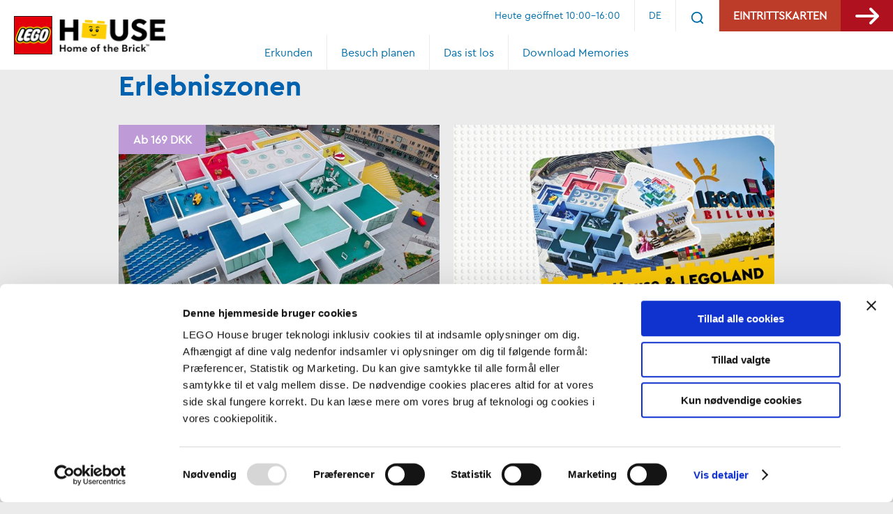

--- FILE ---
content_type: text/html; charset=utf-8
request_url: https://legohouse.com/de-de/eintrittskarten/
body_size: 11372
content:
  <!DOCTYPE html><html lang="de-DE"><head>  <script id="Cookiebot" src="https://consent.cookiebot.com/uc.js" data-cbid="a21aa466-5ab6-4a4b-994d-4cc84c72727b" type="text/javascript" async></script>
<script>
dataLayer = [];
</script>
<!-- Google Tag Manager -->
<script>(function(w,d,s,l,i){w[l]=w[l]||[];w[l].push({'gtm.start':new Date().getTime(),event:'gtm.js'});var f=d.getElementsByTagName(s)[0],j=d.createElement(s),dl=l!='dataLayer'?'&l='+l:'';j.async=true;j.src='https://sgtm.legohouse.com/gtm.js?st='+i+dl+'';f.parentNode.insertBefore(j,f);})(window,document,'script','dataLayer','TD2B8WB');</script> 
<!-- End Google Tag Manager -->
<!-- Pinterest -->
<meta name="p:domain_verify" content="f5aae2126f59ff5a5584d7cd19b90329"/>
<!-- End Pinterest --> <meta charset="UTF-8"><meta name="viewport" content="width=device-width, initial-scale=1.0"><meta http-equiv="X-UA-Compatible" content="ie=edge">  <title>LEGO&#174; House Preise &amp; Tickets - Buche deinen Besuch online</title><link rel="canonical" href="https://legohouse.com/de-de/eintrittskarten/" /><meta name="description" content="Mit einer Eintrittskarte f&#252;r LEGO&#174; House haben Sie Zugang zu einer Welt voller LEGO Spielspa&#223;." />  <meta property="og:title" content="LEGO&#174; House Preise &amp; Tickets - Buche deinen Besuch online" /><meta property="og:description" content="Kaufen Sie Ihre Eintrittskarte online, um Ihr Ticket zu sichern." /><meta property="og:url" content="https://legohouse.com/de-de/eintrittskarten/" /><meta property="og:type" content="website" /><meta property="og:site_name" content="LEGO House" /><meta property="og:locale" content="German" />  <meta property="og:image" content="https://legohouse.com/media/1lskzj1t/1200x627_9426.jpg" /><meta property="og:image:type" content="image/jpeg" /><meta property="og:image:width" content="1200" /><meta property="og:image:height" content="672" /><meta property="og:image:alt" content="LEGO House Eintrittskarte." />  <meta name="twitter:card" content="summary" /><meta name="twitter:site" content="" /><meta name="twitter:creator" content="" /><meta name="twitter:title" content="LEGO&#174; House Preise &amp; Tickets - Buche deinen Besuch online" /><meta name="twitter:description" content="Mit einer Eintrittskarte f&#252;r LEGO&#174; House haben Sie Zugang zu einer Welt voller LEGO Spielspa&#223;." />  <meta name="twitter:image" content="https://legohouse.com/media/434hjn4v/lego_house_droneshot_1.jpg" /><meta name="twitter:image:alt" content="Besuchen Sie LEGO House - Das einfach besten Spielerlebnis" />  <link href="https://fonts.googleapis.com/css?family=Ubuntu:300,700&display=swap" rel="stylesheet"/><link href="/assets/css/style.min.css?v=2026012504" rel="stylesheet"/><link rel="apple-touch-icon" sizes="180x180" href="/assets/favicon/apple-touch-icon.png"><link rel="icon" type="image/png" sizes="32x32" href="/assets/favicon/favicon-32x32.png"><link rel="icon" type="image/png" sizes="16x16" href="/assets/favicon/favicon-16x16.png"><link rel="manifest" href="/assets/favicon/site.webmanifest"><link rel="mask-icon" href="/assets/favicon/safari-pinned-tab.svg" color="#5bbad5"><link rel="shortcut icon" href="/assets/favicon/favicon.ico"><meta name="msapplication-TileColor" content="#00aba9"><meta name="msapplication-config" content="/assets/favicon/browserconfig.xml"><meta name="theme-color" content="#ffffff">  <script type="application/ld+json"> {"@context":"https://schema.org","@type":"BreadcrumbList","itemListElement":{"@type":"ListItem","item":{"@type":"Thing","@id":"https://legohouse.com/de-de/","name":"LEGO® House - Das einfach beste Spielerlebnis"},"position":1}} </script>  <script type="application/ld+json"> {"@context":"https://schema.org","@type":"Product","name":"Dagsbillet","description":"Med en dagsbillet til LEGO House får du adgang til en hel dag og verden af LEGO leg. Børn under 3 år får gratis entré.\n\nKøb online og vær sikker på at få plads. Se den aktuelle dagspris i bookingkalenderen.\n","image":"https://legohouse.com/media/axomyntu/ticket_01.jpg","brand":{"@type":"Brand","name":"LEGO House"},"offers":[{"@type":"Offer","name":"239","url":"https://legohouse.com/da-dk/billetter/","availability":"https://schema.org/InStock","price":239.0,"priceCurrency":"DKK"},{"@type":"Offer","name":"279","availability":"https://schema.org/InStock","price":279.0,"priceCurrency":"DKK"},{"@type":"Offer","name":"339","availability":"https://schema.org/InStock","price":339.0,"priceCurrency":"DKK"}]} </script>  <script type="application/ld+json"> {"@context":"https://schema.org","@type":"Product","name":"Eftermiddagsbillet","description":"Med en eftermiddagsbillet får du adgang til LEGO House med ankomst fra. kl. 15.00 på dage, hvor Oplevelseszonerne lukker kl. 19.00.","image":"https://legohouse.com/media/1lskzj1t/1200x627_9426.jpg","brand":{"@type":"Brand"},"offers":[{"@type":"Offer","name":"169","url":"https://legohouse.com/da-dk/billetter/","price":169.0,"priceCurrency":"DKK"},{"@type":"Offer","name":"209","availability":"https://schema.org/InStock","price":209.0,"priceCurrency":"DKK"},{"@type":"Offer","name":"269","availability":"https://schema.org/InStock","price":269.0,"priceCurrency":"DKK"}]} </script>  <script type="application/ld+json"> {"@context":"https://schema.org","@type":"Product","name":"LEGO House \u0026 LEGOLAND kombibillet","description":"Få den ultimative LEGO oplevelse med en kombibillet til LEGO House og LEGOLAND.","image":"https://legohouse.com/media/newnhesk/1200x627.jpg","brand":{"@type":"Brand"},"offers":{"@type":"Offer","name":"Kombibillet","url":"https://legohouse.com/da-dk/billetter/","price":629.0}} </script>  <style> #loadergif { pointer-events: none; position: fixed; top: 50%; left: 50%; transform: translate(-50%,-50%); z-index: 100; display: none; } #loadergif.active { display: block; } </style><script> (function () { var svgPath = '/assets/images/sprite/sprite.svg'; var request = new XMLHttpRequest(); request.open("GET", svgPath, true); request.send(); request.onload = function (e) { var div = document.createElement("div"); div.className = "svgsprite"; div.innerHTML = request.responseText; document.body.insertBefore(div, document.body.childNodes[0]); } })(); </script>   </head><body class="page site site--theme-blue" id="page-top"><div hidden="" id="sprite-plyr"><svg xmlns="http://www.w3.org/2000/svg" xmlns:xlink="http://www.w3.org/1999/xlink"><symbol id="plyr-airplay" viewBox="0 0 18 18"><path d="M16 1H2a1 1 0 00-1 1v10a1 1 0 001 1h3v-2H3V3h12v8h-2v2h3a1 1 0 001-1V2a1 1 0 00-1-1z"></path><path d="M4 17h10l-5-6z"></path></symbol><symbol id="plyr-captions-off" viewBox="0 0 18 18"><path d="M1 1c-.6 0-1 .4-1 1v11c0 .6.4 1 1 1h4.6l2.7 2.7c.2.2.4.3.7.3.3 0 .5-.1.7-.3l2.7-2.7H17c.6 0 1-.4 1-1V2c0-.6-.4-1-1-1H1zm4.52 10.15c1.99 0 3.01-1.32 3.28-2.41l-1.29-.39c-.19.66-.78 1.45-1.99 1.45-1.14 0-2.2-.83-2.2-2.34 0-1.61 1.12-2.37 2.18-2.37 1.23 0 1.78.75 1.95 1.43l1.3-.41C8.47 4.96 7.46 3.76 5.5 3.76c-1.9 0-3.61 1.44-3.61 3.7 0 2.26 1.65 3.69 3.63 3.69zm7.57 0c1.99 0 3.01-1.32 3.28-2.41l-1.29-.39c-.19.66-.78 1.45-1.99 1.45-1.14 0-2.2-.83-2.2-2.34 0-1.61 1.12-2.37 2.18-2.37 1.23 0 1.78.75 1.95 1.43l1.3-.41c-.28-1.15-1.29-2.35-3.25-2.35-1.9 0-3.61 1.44-3.61 3.7 0 2.26 1.65 3.69 3.63 3.69z" fill-rule="evenodd" fill-opacity=".5"></path></symbol><symbol id="plyr-captions-on" viewBox="0 0 18 18"><path d="M1 1c-.6 0-1 .4-1 1v11c0 .6.4 1 1 1h4.6l2.7 2.7c.2.2.4.3.7.3.3 0 .5-.1.7-.3l2.7-2.7H17c.6 0 1-.4 1-1V2c0-.6-.4-1-1-1H1zm4.52 10.15c1.99 0 3.01-1.32 3.28-2.41l-1.29-.39c-.19.66-.78 1.45-1.99 1.45-1.14 0-2.2-.83-2.2-2.34 0-1.61 1.12-2.37 2.18-2.37 1.23 0 1.78.75 1.95 1.43l1.3-.41C8.47 4.96 7.46 3.76 5.5 3.76c-1.9 0-3.61 1.44-3.61 3.7 0 2.26 1.65 3.69 3.63 3.69zm7.57 0c1.99 0 3.01-1.32 3.28-2.41l-1.29-.39c-.19.66-.78 1.45-1.99 1.45-1.14 0-2.2-.83-2.2-2.34 0-1.61 1.12-2.37 2.18-2.37 1.23 0 1.78.75 1.95 1.43l1.3-.41c-.28-1.15-1.29-2.35-3.25-2.35-1.9 0-3.61 1.44-3.61 3.7 0 2.26 1.65 3.69 3.63 3.69z" fill-rule="evenodd"></path></symbol><symbol id="plyr-download" viewBox="0 0 18 18"><path d="M9 13c.3 0 .5-.1.7-.3L15.4 7 14 5.6l-4 4V1H8v8.6l-4-4L2.6 7l5.7 5.7c.2.2.4.3.7.3zm-7 2h14v2H2z"></path></symbol><symbol id="plyr-enter-fullscreen" viewBox="0 0 18 18"><path d="M10 3h3.6l-4 4L11 8.4l4-4V8h2V1h-7zM7 9.6l-4 4V10H1v7h7v-2H4.4l4-4z"></path></symbol><symbol id="plyr-exit-fullscreen" viewBox="0 0 18 18"><path d="M1 12h3.6l-4 4L2 17.4l4-4V17h2v-7H1zM16 .6l-4 4V1h-2v7h7V6h-3.6l4-4z"></path></symbol><symbol id="plyr-fast-forward" viewBox="0 0 18 18"><path d="M7.875 7.171L0 1v16l7.875-6.171V17L18 9 7.875 1z"></path></symbol><symbol id="plyr-logo-vimeo" viewBox="0 0 18 18"><path d="M17 5.3c-.1 1.6-1.2 3.7-3.3 6.4-2.2 2.8-4 4.2-5.5 4.2-.9 0-1.7-.9-2.4-2.6C5 10.9 4.4 6 3 6c-.1 0-.5.3-1.2.8l-.8-1c.8-.7 3.5-3.4 4.7-3.5 1.2-.1 2 .7 2.3 2.5.3 2 .8 6.1 1.8 6.1.9 0 2.5-3.4 2.6-4 .1-.9-.3-1.9-2.3-1.1.8-2.6 2.3-3.8 4.5-3.8 1.7.1 2.5 1.2 2.4 3.3z"></path></symbol><symbol id="plyr-logo-youtube" viewBox="0 0 18 18"><path d="M16.8 5.8c-.2-1.3-.8-2.2-2.2-2.4C12.4 3 9 3 9 3s-3.4 0-5.6.4C2 3.6 1.3 4.5 1.2 5.8 1 7.1 1 9 1 9s0 1.9.2 3.2c.2 1.3.8 2.2 2.2 2.4C5.6 15 9 15 9 15s3.4 0 5.6-.4c1.4-.3 2-1.1 2.2-2.4.2-1.3.2-3.2.2-3.2s0-1.9-.2-3.2zM7 12V6l5 3-5 3z"></path></symbol><symbol id="plyr-muted" viewBox="0 0 18 18"><path d="M12.4 12.5l2.1-2.1 2.1 2.1 1.4-1.4L15.9 9 18 6.9l-1.4-1.4-2.1 2.1-2.1-2.1L11 6.9 13.1 9 11 11.1zM3.786 6.008H.714C.286 6.008 0 6.31 0 6.76v4.512c0 .452.286.752.714.752h3.072l4.071 3.858c.5.3 1.143 0 1.143-.602V2.752c0-.601-.643-.977-1.143-.601L3.786 6.008z"></path></symbol><symbol id="plyr-pause" viewBox="0 0 18 18"><path d="M6 1H3c-.6 0-1 .4-1 1v14c0 .6.4 1 1 1h3c.6 0 1-.4 1-1V2c0-.6-.4-1-1-1zm6 0c-.6 0-1 .4-1 1v14c0 .6.4 1 1 1h3c.6 0 1-.4 1-1V2c0-.6-.4-1-1-1h-3z"></path></symbol><symbol id="plyr-pip" viewBox="0 0 18 18"><path d="M13.293 3.293L7.022 9.564l1.414 1.414 6.271-6.271L17 7V1h-6z"></path><path d="M13 15H3V5h5V3H2a1 1 0 00-1 1v12a1 1 0 001 1h12a1 1 0 001-1v-6h-2v5z"></path></symbol><symbol id="plyr-play" viewBox="0 0 18 18"><path d="M15.562 8.1L3.87.225c-.818-.562-1.87 0-1.87.9v15.75c0 .9 1.052 1.462 1.87.9L15.563 9.9c.584-.45.584-1.35 0-1.8z"></path></symbol><symbol id="plyr-restart" viewBox="0 0 18 18"><path d="M9.7 1.2l.7 6.4 2.1-2.1c1.9 1.9 1.9 5.1 0 7-.9 1-2.2 1.5-3.5 1.5-1.3 0-2.6-.5-3.5-1.5-1.9-1.9-1.9-5.1 0-7 .6-.6 1.4-1.1 2.3-1.3l-.6-1.9C6 2.6 4.9 3.2 4 4.1 1.3 6.8 1.3 11.2 4 14c1.3 1.3 3.1 2 4.9 2 1.9 0 3.6-.7 4.9-2 2.7-2.7 2.7-7.1 0-9.9L16 1.9l-6.3-.7z"></path></symbol><symbol id="plyr-rewind" viewBox="0 0 18 18"><path d="M10.125 1L0 9l10.125 8v-6.171L18 17V1l-7.875 6.171z"></path></symbol><symbol id="plyr-settings" viewBox="0 0 18 18"><path d="M16.135 7.784a2 2 0 01-1.23-2.969c.322-.536.225-.998-.094-1.316l-.31-.31c-.318-.318-.78-.415-1.316-.094a2 2 0 01-2.969-1.23C10.065 1.258 9.669 1 9.219 1h-.438c-.45 0-.845.258-.997.865a2 2 0 01-2.969 1.23c-.536-.322-.999-.225-1.317.093l-.31.31c-.318.318-.415.781-.093 1.317a2 2 0 01-1.23 2.969C1.26 7.935 1 8.33 1 8.781v.438c0 .45.258.845.865.997a2 2 0 011.23 2.969c-.322.536-.225.998.094 1.316l.31.31c.319.319.782.415 1.316.094a2 2 0 012.969 1.23c.151.607.547.865.997.865h.438c.45 0 .845-.258.997-.865a2 2 0 012.969-1.23c.535.321.997.225 1.316-.094l.31-.31c.318-.318.415-.781.094-1.316a2 2 0 011.23-2.969c.607-.151.865-.547.865-.997v-.438c0-.451-.26-.846-.865-.997zM9 12a3 3 0 110-6 3 3 0 010 6z"></path></symbol><symbol id="plyr-volume" viewBox="0 0 18 18"><path d="M15.6 3.3c-.4-.4-1-.4-1.4 0-.4.4-.4 1 0 1.4C15.4 5.9 16 7.4 16 9c0 1.6-.6 3.1-1.8 4.3-.4.4-.4 1 0 1.4.2.2.5.3.7.3.3 0 .5-.1.7-.3C17.1 13.2 18 11.2 18 9s-.9-4.2-2.4-5.7z"></path><path d="M11.282 5.282a.909.909 0 000 1.316c.735.735.995 1.458.995 2.402 0 .936-.425 1.917-.995 2.487a.909.909 0 000 1.316c.145.145.636.262 1.018.156a.725.725 0 00.298-.156C13.773 11.733 14.13 10.16 14.13 9c0-.17-.002-.34-.011-.51-.053-.992-.319-2.005-1.522-3.208a.909.909 0 00-1.316 0zm-7.496.726H.714C.286 6.008 0 6.31 0 6.76v4.512c0 .452.286.752.714.752h3.072l4.071 3.858c.5.3 1.143 0 1.143-.602V2.752c0-.601-.643-.977-1.143-.601L3.786 6.008z"></path></symbol></svg></div>  <!-- Google Tag Manager (noscript) -->
<noscript><iframe src="https://sgtm.legohouse.com/ns.html?id=GTM-TD2B8WB" height="0" width="0" style="display:none;visibility:hidden"></iframe></noscript> 
<!-- End Google Tag Manager (noscript) --> <header><section class="menubar"><div class="menubar__branding branding"><a class="logo" href="/de-de/" aria-label=""><img src="/assets/images/logo.png" alt=""></a></div><nav class="menubar__menu menu">  <div class="menu__item menu__item--has-sub"><a href="/de-de/erkunden/" tabindex="-1"><svg class="icon"><use xlink:href="#ui-arrow"></use></svg><span>Erkunden</span></a><div class="menu__sub submenu">  <a class="submenu__item" href="/de-de/erkunden/erlebnisse/"><span>Erlebnisse</span></a>  <a class="submenu__item" href="/de-de/erkunden/restaurants/"><span>Restaurants</span></a>  <a class="submenu__item" href="/de-de/erkunden/lego-store/"><span>LEGO Store</span></a>  <a class="submenu__item" href="/de-de/erkunden/exklusive-produkte/"><span>Exklusive Produkte</span></a>  <a class="submenu__item" href="/de-de/erkunden/memories/"><span>Memories</span></a>  <a class="submenu__item" href="/de-de/erkunden/uber-lego-house/"><span>&#220;ber LEGO House</span></a>  <a class="submenu__item" href="/de-de/erkunden/lego-house-home/"><span>LEGO House @ Home</span></a>  </div></div>  <div class="menu__item menu__item--has-sub"><a href="/de-de/besuch-planen/" tabindex="-1"><svg class="icon"><use xlink:href="#ui-arrow"></use></svg><span>Besuch planen</span></a><div class="menu__sub submenu">  <a class="submenu__item" href="/de-de/besuch-planen/offnungszeiten/"><span>&#214;ffnungszeiten </span></a>  <a class="submenu__item" href="/de-de/besuch-planen/wegbeschreibung/"><span>Wegbeschreibung</span></a>  <a class="submenu__item" href="/de-de/besuch-planen/barrierefreiheit/"><span>Barrierefreiheit</span></a>  <a class="submenu__item" href="/de-de/besuch-planen/unterkunfte/"><span>Unterk&#252;nfte</span></a>  <a class="submenu__item" href="/de-de/besuch-planen/jahreskarte/"><span>Jahreskarte</span></a>  <a class="submenu__item" href="/de-de/besuch-planen/haufig-gestellte-fragen/"><span>H&#228;ufig gestellte Fragen</span></a>  </div></div>  <div class="menu__item menu__item--has-sub"><a href="/de-de/das-ist-los/" tabindex="-1"><svg class="icon"><use xlink:href="#ui-arrow"></use></svg><span>Das ist los</span></a><div class="menu__sub submenu">  <a class="submenu__item" href="/de-de/das-ist-los/what-s-on-2026/"><span>Veranstaltungen 2026</span></a>  <a class="submenu__item" href="/de-de/das-ist-los/lego-masters-academy/"><span>LEGO Masters Academy</span></a>  <a class="submenu__item" href="/de-de/das-ist-los/exklusives-lego-set/"><span>Exklusive Produkteinf&#252;hrung</span></a>  <a class="submenu__item" href="/de-de/das-ist-los/lego-house-tours-and-events/"><span>LEGO House Tours and Events </span></a>  <a class="submenu__item" href="/de-de/das-ist-los/tiere-in-freier-wildbahn/"><span>Tiere in freier Wildbahn</span></a>  </div></div>  <div class="menu__item"><a href="/de-de/download-memories/" tabindex="-1"><span>Download Memories</span></a></div>   <a href="/de-de/eintrittskarten/" class="menu__item d-none-large-desktop btn--red" title="Eintrittskarten"><svg class="icon"><use xlink:href="#ui-ticket"></use></svg><span>Eintrittskarten</span></a>  </nav><nav class="menubar__topmenu topmenu"><div class="topmenu__item opening-hours d-none-tablet">  <a href="/de-de/besuch-planen/offnungszeiten/" title="&#214;ffnungszeiten"><span>Heute ge&#246;ffnet 10:00-16:00</span></a>  </div><div class="topmenu__item lang-switcher" tabindex="0" aria-label="Switch language"><span> DE </span><div class="lang-switcher__menu" role="menu">  <a class="lang-switcher__item" href="/da-dk/billetter/" aria-label="Switch to da"><span>DA</span></a>  <a class="lang-switcher__item" href="/en-gb/tickets/" aria-label="Switch to en"><span>EN</span></a>  </div></div>  <div class="topmenu__item"><a href="/de-de/search/" aria-label="Search"><svg class="icon" aria-label="Search icon"><use xlink:href="#ui-search"></use></svg></a></div>   <div class="topmenu__item d-none-tablet" title="Eintrittskarten"><a class="btn btn--cta btn--red" href="/de-de/eintrittskarten/"><span>Eintrittskarten</span><i><svg class="icon"><use xlink:href="#ui-arrow"></use></svg></i></a></div>  </nav>  <a href="/de-de/besuch-planen/offnungszeiten/" title="&#214;ffnungszeiten" class="menubar__opening opening-hours d-none-large-desktop"><svg class="icon"><use xlink:href="#ui-clock"></use></svg></a>  <div role="menu" class="menubar__burger"><button class="hamburger hamburger--stack" type="button"><div class="inner"><span class="bar"></span><span class="bar"></span><span class="bar"></span></div></button></div></section></header> <main id="standardPage">     <section class="section section--teaser section--teaser-explore "><div class="section__inner">  <h2 class="section__heading"> Erlebniszonen </h2>     <div class="ticket__container"><div class="teaser teaser--explore ticket--explore">  <div class="teaser__column ticket__column">  <div class="ticket__label">Ab 169 DKK </div>   <picture class="teaser__image">  <img class="lazyload" alt="Besuchen Sie LEGO House - Das einfach besten Spielerlebnis" src="[data-uri]"  data-src="/media/434hjn4v/lego_house_droneshot_1.jpg?width=600&quality=90" data-srcset="/media/434hjn4v/lego_house_droneshot_1.jpg?width=600&quality=90, /media/434hjn4v/lego_house_droneshot_1.jpg 2x"   />  </picture>  <article class="teaser__texts ticket__texts texts texts--bg"><div class="texts__row"><div class="texts__column">  <h2 > Erlebniszonenkarte </h2>     <p>Erlebe grenzenlosen LEGO Spaß mit einem Erlebniszonenkarte für das LEGO House.</p>
<p><em>Kaufen Sie online und sparen 30 DKK.<br /></em><strong><span class="NormalTextRun SCXW34636303 BCX8" data-ccp-charstyle="Default Paragraph Font">Ticket ab 169 DKK<br /></span></strong></p> </div></div><div class="price__container">    </div></article>  <div class="teaser__cta"><a class="btn btn--cta" href="https://book.legohouse.com/de/aktivitat/2684598/one-day-ticket/showdetails" title="Tickets 2025" data-price="" data-item-name="Erlebniszonenkarte" data-track-ticket><span>JETZT KAUFEN</span><i><svg class="icon"><use xlink:href="#ui-arrow"></use></svg></i></a></div>  </div>  <div class="teaser__column ticket__column">   <picture class="teaser__image">  <img class="lazyload" alt="Combi ticket for LEGO&#174; House and LEGOLAND&#174; " src="[data-uri]"  data-src="/media/newnhesk/1200x627.jpg?width=600&quality=90" data-srcset="/media/newnhesk/1200x627.jpg?width=600&quality=90, /media/newnhesk/1200x627.jpg 2x"   />  </picture>  <article class="teaser__texts ticket__texts texts texts--bg"><div class="texts__row"><div class="texts__column">  <h2 > Eintritt  </h2>     <p>Tageskarte für LEGO House und LEGOLAND®.</p>
<p> <strong>Ticket ab 649 DKK</strong></p> </div></div><div class="price__container">    </div></article>  <div class="teaser__cta"><a class="btn btn--cta" href="https://book.legohouse.com/de/aktivitat/2706338/visit-both-lego-house-legoland/showdetails" target="_blank" title="Combi-tickets" data-price="" data-item-name="Eintritt " data-track-ticket><span> JETZT KAUFEN </span><i><svg class="icon"><use xlink:href="#ui-arrow"></use></svg></i></a></div>  </div>  </div><div class="carousel__dots"></div><div class="carousel__nav"></div></div></div></section><script> window.addEventListener('DOMContentLoaded', (event) => { }) </script><section class="section section--teaser section--teaser-explore "><div class="section__inner">  <h2 class="section__heading"> LEGO Masters Academy </h2>     <div class="ticket__container"><div class="teaser teaser--explore ticket--explore">  <div class="teaser__column ticket__column">  <div class="ticket__label">Neues im LEGO House</div>   <picture class="teaser__image">  <img class="lazyload" alt="LEGO Masters Academy - Splash into the Bricks " src="[data-uri]"  data-src="/media/a0ol0xya/1200x672_level-1_uk-1.jpg?width=600&quality=90" data-srcset="/media/a0ol0xya/1200x672_level-1_uk-1.jpg?width=600&quality=90, /media/a0ol0xya/1200x672_level-1_uk-1.jpg 2x"   />  </picture>  <article class="teaser__texts ticket__texts texts texts--bg"><div class="texts__row"><div class="texts__column">  <h2 > Splash into the Bricks - Stufe 1 </h2>     <p>Erschaffe deinen eigenen LEGO Teich, erwecke seltsame Tiere zum Leben und genieße interaktive, unterhaltsame Herausforderungen. Lerne Bautricks, beflügle deine Fantasie und nimm deine Kreationen mit nach Hause!</p>
<p><strong>Preis 149 DKK</strong></p> </div></div><div class="price__container">    </div></article>  <div class="teaser__cta"><a class="btn btn--cta" href="https://book.legohouse.com/de/aktivitat/2791178/lego-masters-academy-splash-into-the-bricks-english/showdetails?page=2" title="https://book.legohouse.com/de/aktivitat/2791178/lego-masters-academy-splash-into-the-bricks-english/showdetails?page=2" data-price="" data-item-name="Splash into the Bricks - Stufe 1" data-track-ticket><span>Jetzt buchen</span><i><svg class="icon"><use xlink:href="#ui-arrow"></use></svg></i></a></div>  </div>  <div class="teaser__column ticket__column">   <picture class="teaser__image">  <img class="lazyload" alt="Baue wie ein Master im LEGO Masters Academy" src="[data-uri]"  data-src="/media/w4qdcw4n/1200x672_level-1_uk.jpg?width=600&quality=90" data-srcset="/media/w4qdcw4n/1200x672_level-1_uk.jpg?width=600&quality=90, /media/w4qdcw4n/1200x672_level-1_uk.jpg 2x"   />  </picture>  <article class="teaser__texts ticket__texts texts texts--bg"><div class="texts__row"><div class="texts__column">  <h2 > Baue wie ein Master </h2>     <p><strong><span class="NormalTextRun SCXW193359867 BCX0">16. Februar</span></strong><span class="SCXW193359867 BCX0"><strong> </strong><br class="SCXW193359867 BCX0" /></span><span class="NormalTextRun SCXW193359867 BCX0">Auf die Plätze, fertig, bauen! Nimm an einer 60-minütigen LEGO Masters Academy Session teil, mit<span> </span>LEGO Designerin<span> und LEGO Masters USA-Jurorin Amy Corbett – </span>und<span> </span>moderiert von unseren Play<span> </span>Agents. <br /><br />Triff Amy anschließend<span> </span>bei einem<span> b</span>esonderen<span> </span>Meet<span> &amp; </span>Greet<span> auf dem LEGO Square.</span></span></p> </div></div><div class="price__container">    </div></article>  <div class="teaser__cta"><a class="btn btn--cta" href="https://book.legohouse.com/de/aktivitat/2808573/lego-masters-academy-level-1-%e2%80%93-event-with-special-guest-host/showdetails?page=2" title="Jetzt kaufen" data-price="" data-item-name="Baue wie ein Master" data-track-ticket><span>Jetzt kaufen</span><i><svg class="icon"><use xlink:href="#ui-arrow"></use></svg></i></a></div>  </div>  </div><div class="carousel__dots"></div><div class="carousel__nav"></div></div></div></section><script> window.addEventListener('DOMContentLoaded', (event) => { }) </script><section class="section section--teaser section--teaser-explore "><div class="section__inner">  <div class="ticket__container"><div class="teaser teaser--explore ticket--explore">  <div class="teaser__column ticket__column">  <div class="ticket__label">Neues im LEGO House</div>   <picture class="teaser__image">  <img class="lazyload" alt="LEGO Masters Academy - Build me up" src="[data-uri]"  data-src="/media/objjfr3b/1200x672_build-me-up_uk.jpg?width=600&quality=90" data-srcset="/media/objjfr3b/1200x672_build-me-up_uk.jpg?width=600&quality=90, /media/objjfr3b/1200x672_build-me-up_uk.jpg 2x"   />  </picture>  <article class="teaser__texts ticket__texts texts texts--bg"><div class="texts__row"><div class="texts__column">  <h2 > Build Me Up - Stufe 2 </h2>     <p>Verbessere deine LEGO Fähigkeiten. Lerne, wie du deine gestapelte LEGO Figur bauen und individuell gestalten kannst, erwecke dein Mini-Alter Ego zum Leben und nimm es mit nach Hause.</p>
<p><strong>Preis 199 DKK </strong></p> </div></div><div class="price__container">    </div></article>  <div class="teaser__cta"><a class="btn btn--cta" href="https://book.legohouse.com/de/aktivitat/2713026/lego-masters-academy-build-me-up-english/showdetails?_gl=1*13jen1n*_gcl_au*MTU4ODkxNDY2MS4xNzM4MjM5MjAw*FPAU*MTI3OTYzMjg0MC4xNzM2NTAzMjA0*_ga*MTY2NTcxMjg4MS4xNzM0NDM4NzU1*_ga_NJN6HGME2G*MTc0NDA5NTIxMS4yNC4xLjE3NDQxMDE0ODYuMC4wLjIwODQwNDQx*_fplc*V2dybzlDUnRCTkZoVVhmajVlSExOVnp4SlZveW1GYkVXZWo3WEEzUU1kUklxRWNBOWt6SWpDZFhEM1BhcyUyRnpZMU1ZTkFaWGxkTGhJblZLU0FIWnFtcFRva0ltN1ltU1A2U1ozSiUyRkhzQUFnR3c4ckpydm9aS05VeGRTVXBaUSUzRCUzRA..?_gl=1*13jen1n*_gcl_au*MTU4ODkxNDY2MS4xNzM4MjM5MjAw*FPAU*MTI3OTYzMjg0MC4xNzM2NTAzMjA0*_ga*MTY2NTcxMjg4MS4xNzM0NDM4NzU1*_ga_NJN6HGME2G*MTc0NDA5NTIxMS4yNC4xLjE3NDQxMDE0ODYuMC4wLjIwODQwNDQx*_fplc*V2dybzlDUnRCTkZoVVhmajVlSExOVnp4SlZveW1GYkVXZWo3WEEzUU1kUklxRWNBOWt6SWpDZFhEM1BhcyUyRnpZMU1ZTkFaWGxkTGhJblZLU0FIWnFtcFRva0ltN1ltU1A2U1ozSiUyRkhzQUFnR3c4ckpydm9aS05VeGRTVXBaUSUzRCUzRA.." title="Build me up" data-price="" data-item-name="Build Me Up - Stufe 2" data-track-ticket><span>JETZT BUCHEN</span><i><svg class="icon"><use xlink:href="#ui-arrow"></use></svg></i></a></div>  </div>  <div class="teaser__column ticket__column">  <div class="ticket__label">Neues im LEGO House</div>   <picture class="teaser__image">  <img class="lazyload" alt="LEGO Masters Academy - aROUND the bricks we go" src="[data-uri]"  data-src="/media/wwpphwig/1200x672_around_uk.jpg?width=600&quality=90" data-srcset="/media/wwpphwig/1200x672_around_uk.jpg?width=600&quality=90, /media/wwpphwig/1200x672_around_uk.jpg 2x"   />  </picture>  <article class="teaser__texts ticket__texts texts texts--bg"><div class="texts__row"><div class="texts__column">  <h2 > aROUND the bricks we go - Stufe 3 </h2>     <p>Bringe deine LEGO Fähigkeiten auf das nächste Level. Meistere Techniken wie S.N.O.T. (Studs Not On Top), verwandle 2D-Ideen in 3D-Kreationen und nimm dein Meisterwerk mit nach Hause.</p>
<p><strong>Preis 249 DKK</strong></p> </div></div><div class="price__container">    </div></article>  <div class="teaser__cta"><a class="btn btn--cta" href="https://book.legohouse.com/de/aktivitat/2713045/lego-masters-academy-around-the-bricks-we-go-english/showdetails?_gl=1*114id24*_gcl_au*MTU4ODkxNDY2MS4xNzM4MjM5MjAw*FPAU*MTI3OTYzMjg0MC4xNzM2NTAzMjA0*_ga*MTY2NTcxMjg4MS4xNzM0NDM4NzU1*_ga_NJN6HGME2G*MTc0NDA5NTIxMS4yNC4xLjE3NDQxMDI1MzcuMC4wLjIwODQwNDQx*_fplc*SmhrMUtMQlZEckVYbE0xcnhjUTRxSTlBdnAxZzAwMmc5cElLJTJGY1B6TFlLTGhhcENRUjJoUDZCRUMzSExKaU1aUlpaMW5QaTZuUjJ6cWVvdDVXbU1jWDB1V2RuMWVJZ3Q5Z3FKSDlvMGpzeE1GJTJGdzRNJTJGalhwYmFSRjBKaHVnJTNEJTNE?_gl=1*114id24*_gcl_au*MTU4ODkxNDY2MS4xNzM4MjM5MjAw*FPAU*MTI3OTYzMjg0MC4xNzM2NTAzMjA0*_ga*MTY2NTcxMjg4MS4xNzM0NDM4NzU1*_ga_NJN6HGME2G*MTc0NDA5NTIxMS4yNC4xLjE3NDQxMDI1MzcuMC4wLjIwODQwNDQx*_fplc*SmhrMUtMQlZEckVYbE0xcnhjUTRxSTlBdnAxZzAwMmc5cElLJTJGY1B6TFlLTGhhcENRUjJoUDZCRUMzSExKaU1aUlpaMW5QaTZuUjJ6cWVvdDVXbU1jWDB1V2RuMWVJZ3Q5Z3FKSDlvMGpzeE1GJTJGdzRNJTJGalhwYmFSRjBKaHVnJTNEJTNE" title="aROUND the bricks we go" data-price="" data-item-name="aROUND the bricks we go - Stufe 3" data-track-ticket><span>Jetzt buchen</span><i><svg class="icon"><use xlink:href="#ui-arrow"></use></svg></i></a></div>  </div>  </div><div class="carousel__dots"></div><div class="carousel__nav"></div></div></div></section><script> window.addEventListener('DOMContentLoaded', (event) => { }) </script><section class="section section--teaser section--teaser-explore "><div class="section__inner">  <h2 class="section__heading"> Jahreskarte </h2>     <div class="ticket__container"><div class="teaser teaser--explore ticket--explore">  <div class="teaser__column ticket__column">   <picture class="teaser__image">  <img class="lazyload" alt="Mit Jahreskarte Buchen" src="[data-uri]"  data-src="/media/unqnrzqi/yellow_zone_mood_mixer.jpg?width=600&quality=90" data-srcset="/media/unqnrzqi/yellow_zone_mood_mixer.jpg?width=600&quality=90, /media/unqnrzqi/yellow_zone_mood_mixer.jpg 2x"   />  </picture>  <article class="teaser__texts ticket__texts texts texts--bg"><div class="texts__row"><div class="texts__column">  <h2 > Mit Jahreskarte Buchen </h2>     <p>Nutzen Sie Ihre Jahreskarte und buchen Sie einen Tag voller LEGO Spaß.</p> </div></div><div class="price__container">    </div></article>  <div class="teaser__cta"><a class="btn btn--cta" href="https://book.legohouse.com/de/aktivitat/2684598/one-day-ticket/showdetails?_gl=1*151m650*_gcl_au*NzU5MTUwODA0LjE3NDUzOTUwNzk.*FPAU*NzU5MTUwODA0LjE3NDUzOTUwNzk.*_ga*MTQwNjk4OTI2MS4xNzQ2MDIyNjY3*_ga_NJN6HGME2G*czE3NTE0NDMwNTIkbzM4JGcxJHQxNzUxNDQzNjU1JGo2MCRsMCRoMTM3Mzg4NjM5NA..*_fplc*ckJVeDYwbWs4eG1TMUVvWVl2THgxanVSazFnTG4zMVFEM0YlMkJic0RCOFFEJTJGZjVDJTJGUk8zbERaJTJCMzN1MklMazk5R3luZWZ5SjlXaHhINnNCaDl6Z05JN3VCVTlpRHV0eFVMUlBZV0dZUXJGdSUyQlhZekJCOHFlSXRYVFNydm9QZyUzRCUzRA.." title="https://book.legohouse.com/de/aktivitat/2684598/one-day-ticket/showdetails?_gl=1*151m650*_gcl_au*NzU5MTUwODA0LjE3NDUzOTUwNzk.*FPAU*NzU5MTUwODA0LjE3NDUzOTUwNzk.*_ga*MTQwNjk4OTI2MS4xNzQ2MDIyNjY3*_ga_NJN6HGME2G*czE3NTE0NDMwNTIkbzM4JGcxJHQxNzUxNDQzNjU1JGo2MCRsMCRoMTM3Mzg4NjM5NA..*_fplc*ckJVeDYwbWs4eG1TMUVvWVl2THgxanVSazFnTG4zMVFEM0YlMkJic0RCOFFEJTJGZjVDJTJGUk8zbERaJTJCMzN1MklMazk5R3luZWZ5SjlXaHhINnNCaDl6Z05JN3VCVTlpRHV0eFVMUlBZV0dZUXJGdSUyQlhZekJCOHFlSXRYVFNydm9QZyUzRCUzRA.." data-price="" data-item-name="Mit Jahreskarte Buchen" data-track-ticket><span>Jetzt buchen</span><i><svg class="icon"><use xlink:href="#ui-arrow"></use></svg></i></a></div>  </div>  <div class="teaser__column ticket__column">  <div class="ticket__label">649 DKK</div>   <picture class="teaser__image">  <img class="lazyload" alt="Buy an annual pass for the world&#39;s best play date in LEGO House. " src="[data-uri]"  data-src="/media/ar0bsvdw/1200x627_6651.jpg?width=600&quality=90" data-srcset="/media/ar0bsvdw/1200x627_6651.jpg?width=600&quality=90, /media/ar0bsvdw/1200x627_6651.jpg 2x"   />  </picture>  <article class="teaser__texts ticket__texts texts texts--bg"><div class="texts__row"><div class="texts__column">  <h2 > Jahreskarte kaufen </h2>     <p><span class="SCXW34636303 BCX8">Mit der LEGO House Jahreskarte können Sie ein ganzes Jahr lang unbegrenzt spielen. </span></p>
<p><strong>Preis 649 DKK</strong></p> </div></div><div class="price__container">    </div></article>  <div class="teaser__cta"><a class="btn btn--cta" href="https://annualpass.legohouse.com/de/aktivitat/2716569/lego-house-annual-pass/showdetails" title="&#197;rskort" data-price="" data-item-name="Jahreskarte kaufen" data-track-ticket><span>JETZT KAUFEN </span><i><svg class="icon"><use xlink:href="#ui-arrow"></use></svg></i></a></div>  </div>  <div class="teaser__column ticket__column">   <picture class="teaser__image">  <img class="lazyload" alt="LEGO Masters Academy at LEGO House" src="[data-uri]"  data-src="/media/fapnv0ea/annual_lma_675x367.jpg?width=600&quality=90" data-srcset="/media/fapnv0ea/annual_lma_675x367.jpg?width=600&quality=90, /media/fapnv0ea/annual_lma_675x367.jpg 2x"   />  </picture>  <article class="teaser__texts ticket__texts texts texts--bg"><div class="texts__row"><div class="texts__column">  <h2 > 25 % Rabatt auf LEGO Masters Academy </h2>     <p data-start="243" data-end="354">Bis zum 31. Mai 2026 erhalten Jahreskarteninhaber 25 % Rabatt auf Tickets für die LEGO Masters Academy.</p>
<p data-start="356" data-end="472">Der Rabatt kann einmal während des Aktionszeitraums für eine Buchung mit bis zu 5 Personen eingelöst werden.</p> </div></div><div class="price__container">    </div></article>  <div class="teaser__cta"><a class="btn btn--cta" href="/de-de/das-ist-los/lego-masters-academy/" title="LEGO Masters Academy" data-price="" data-item-name="25 % Rabatt auf LEGO Masters Academy" data-track-ticket><span>Jetzt buchen</span><i><svg class="icon"><use xlink:href="#ui-arrow"></use></svg></i></a></div>  </div>  </div><div class="carousel__dots"></div><div class="carousel__nav"></div></div></div></section><script> window.addEventListener('DOMContentLoaded', (event) => { }) </script><section class="section section--teaser section--teaser-explore "><div class="section__inner">  <h2 class="section__heading"> LEGO House und LEGOLAND </h2>     <div class="ticket__container"><div class="teaser teaser--explore ticket--explore">  <div class="teaser__column ticket__column">   <picture class="teaser__image">  <img class="lazyload" alt="Zimmer im LEGO Stil mit Eintritt ins LEGO House und LEGOLAND." src="[data-uri]"  data-src="/media/jazhhiwa/web_llxlh_1200x672.jpg?width=600&quality=90" data-srcset="/media/jazhhiwa/web_llxlh_1200x672.jpg?width=600&quality=90, /media/jazhhiwa/web_llxlh_1200x672.jpg 2x"   />  </picture>  <article class="teaser__texts ticket__texts texts texts--bg"><div class="texts__row"><div class="texts__column">  <h2 > Unterkunft </h2>     <p><span class="SCXW257288049 BCX8">Zimmer im LEGO Stil mit Eintritt ins LEGO House und LEGOLAND.</span></p>
<p><strong>Preis ab 2.998 DKK</strong></p> </div></div><div class="price__container">    </div></article>  <div class="teaser__cta"><a class="btn btn--cta" href="/de-de/besuch-planen/unterkunfte/hotel-paketangebot/" title="Hotel pakke tilbud" data-price="" data-item-name="Unterkunft" data-track-ticket><span> JETZT KAUFEN </span><i><svg class="icon"><use xlink:href="#ui-arrow"></use></svg></i></a></div>  </div>  <div class="teaser__column ticket__column">   <picture class="teaser__image">  <img class="lazyload" alt="LH x Hotel - Winter holiday" src="[data-uri]"  data-src="/media/ntddnzgg/build-the-change.png?width=600&quality=90" data-srcset="/media/ntddnzgg/build-the-change.png?width=600&quality=90, /media/ntddnzgg/build-the-change.png 2x"   />  </picture>  <article class="teaser__texts ticket__texts texts texts--bg"><div class="texts__row"><div class="texts__column">  <h2 > Der ultimative LEGO Winterurlaub </h2>     <p>Genießen Sie einen spaßigen und kreativen Winterurlaub mit Erlebnissen im LEGO House, entspannenden Übernachtungen im Hotel LEGOLAND und jeder Menge Wasserspaß im Billund Bad – alles kombiniert zu einem unvergesslichen Urlaub für die ganze Familie.<br /><br /><strong>Preis ab 2.056 DKK</strong></p> </div></div><div class="price__container">    </div></article>  <div class="teaser__cta"><a class="btn btn--cta" href="/de-de/besuch-planen/unterkunfte/winterferien-im-lego-house/" title="LH x Hotel - Winter holiday" data-price="" data-item-name="Der ultimative LEGO Winterurlaub" data-track-ticket><span>Aufenthalt buchen </span><i><svg class="icon"><use xlink:href="#ui-arrow"></use></svg></i></a></div>  </div>  </div><div class="carousel__dots"></div><div class="carousel__nav"></div></div></div></section><script> window.addEventListener('DOMContentLoaded', (event) => { }) </script><section class="section section--teaser section--teaser-explore "><div class="section__inner">  <h2 class="section__heading"> Exklusive Erlebnisse </h2>     <div class="ticket__container"><div class="teaser teaser--explore ticket--explore">  <div class="teaser__column ticket__column">  <div class="ticket__label">Ausverkauft</div>   <picture class="teaser__image">  <img class="lazyload" alt="Exklusive Produkteinf&#252;hrung" src="[data-uri]"  data-src="/media/sp5gzpra/whatson-q1_excl26-launch_1200x672_de.jpg?width=600&quality=90" data-srcset="/media/sp5gzpra/whatson-q1_excl26-launch_1200x672_de.jpg?width=600&quality=90, /media/sp5gzpra/whatson-q1_excl26-launch_1200x672_de.jpg 2x"   />  </picture>  <article class="teaser__texts ticket__texts texts texts--bg"><div class="texts__row"><div class="texts__column">  <h2 > Exklusive Produkteinführung </h2>     <p><span class="NormalTextRun SCXW186463248 BCX0">Sei Teil eines unserer beiden Launch-Events, nachdem sich die Türen des<span> </span>LEGO House<span> geschlossen haben, und erlebe die Weltpremiere des exklusiven LEGO House Produkts 2026!</span></span> </p>
<p><span class="NormalTextRun SCXW135106691 BCX0">Termine:</span><span class="TextRun SCXW135106691 BCX0" lang="DE-DE" data-contrast="auto"><span class="NormalTextRun SCXW135106691 BCX0"> </span></span><span class="NormalTextRun SCXW135106691 BCX0">27. und 28. Februar 2026</span> </p>
<p><strong>Preis: 995 DKK</strong></p> </div></div><div class="price__container">    </div></article>  <div class="teaser__cta"><a class="btn btn--cta" href="https://event.legohouse.com/de/aktivitat/2705606/exclusive-retail-product-launch-2026/showdetails" title="Exklusive Produkteinf&#252;hrung 2026" data-price="" data-item-name="Exklusive Produkteinf&#252;hrung" data-track-ticket><span>Jetzt kaufen</span><i><svg class="icon"><use xlink:href="#ui-arrow"></use></svg></i></a></div>  </div>  <div class="teaser__column ticket__column">   <picture class="teaser__image">  <img class="lazyload" alt="Tours im LEGO House" src="[data-uri]"  data-src="/media/pvsnweps/one-column-image-7-1.jpg?width=600&quality=90" data-srcset="/media/pvsnweps/one-column-image-7-1.jpg?width=600&quality=90, /media/pvsnweps/one-column-image-7-1.jpg 2x"   />  </picture>  <article class="teaser__texts ticket__texts texts texts--bg"><div class="texts__row"><div class="texts__column">  <h2 > LEGO<sup>®</sup> House Erlebnis bei einem Besuch der LEGO Fabrik<br /> </h2>     <p>Entdecken Sie das „Home of the Brick“ – mit exklusivem Blick hinter die Kulissen.  Sichern Sie sich ein Ticket für einen ganzen Tag im LEGO House in Billund – inklusive einer exklusiven Führung durch die LEGO Fabrik, um zu entdecken, wo die LEGO Steine hergestellt werden. </p> </div></div><div class="price__container">    </div></article>  <div class="teaser__cta"><a class="btn btn--cta" href="https://event.legohouse.com/de/aktivitat/2747306/lego-house-experience-including-lego-factory-visit/showdetails" title="Besuch der LEGO Fabrik" data-price="" data-item-name="LEGO&#174; House Erlebnis bei einem Besuch der LEGO Fabrik
" data-track-ticket><span>JETZT KAUFEN</span><i><svg class="icon"><use xlink:href="#ui-arrow"></use></svg></i></a></div>  </div>  <div class="teaser__column ticket__column">   <picture class="teaser__image">  <img class="lazyload" alt="Tours im LEGO House" src="[data-uri]"  data-src="/media/bqjj2pem/photo-3.png?width=600&quality=90" data-srcset="/media/bqjj2pem/photo-3.png?width=600&quality=90, /media/bqjj2pem/photo-3.png 2x"   />  </picture>  <article class="teaser__texts ticket__texts texts texts--bg"><div class="texts__row"><div class="texts__column">  <h2 > LEGO House Brick Tour </h2>     <p>Exklusiv für Ihre kleine Gruppe. Entdecken Sie die Magie des LEGO House mit einem eigenen Führer und lernen Sie einen LEGO Designer in einem persönlichen Meet &amp; Greet kennen.</p>
<p><strong>Preis ab 20.000 DKK</strong></p> </div></div><div class="price__container">    </div></article>  <div class="teaser__cta"><a class="btn btn--cta" href="https://book.legohouse.com/de/aktivitat/2671685/brick-tour/showdetails?_gl=1*loxg3y*_gcl_au*Nzc5Nzg0Ny4xNzQ0Mjc4NDI2*FPAU*Nzc5Nzg0Ny4xNzQ0Mjc4NDI2*_ga*MTgzMTQ5MTAxMC4xNzQ0Mjc4NDI3*_ga_NJN6HGME2G*czE3NDc4Mjg3NzYkbzM0JGcxJHQxNzQ3ODMxODA4JGowJGwwJGgxNzA2NTkwNzEwJGRZbV9oZkVPUk9YNjRING4xbDhaWGYzUE91T2JEQ3c2TTdB*_fplc*Z3FrMUw3U3JoVndweGNacDd3bFVpUSUyQnluenBaT2NFdlk5JTJGMjVjOGxDcnpSVXlxQ0FtdHREZWpVQUtaZXVSbmhiUW5oZmJRV0xjQXdwTUx1MDd1U0Z0YTJXVVN2bm1wbVZQTG1UJTJCdlVJME4yTndyTGVVV0dVR3UwRFZOUU1nJTNEJTNE?_gl=1*loxg3y*_gcl_au*Nzc5Nzg0Ny4xNzQ0Mjc4NDI2*FPAU*Nzc5Nzg0Ny4xNzQ0Mjc4NDI2*_ga*MTgzMTQ5MTAxMC4xNzQ0Mjc4NDI3*_ga_NJN6HGME2G*czE3NDc4Mjg3NzYkbzM0JGcxJHQxNzQ3ODMxODA4JGowJGwwJGgxNzA2NTkwNzEwJGRZbV9oZkVPUk9YNjRING4xbDhaWGYzUE91T2JEQ3c2TTdB*_fplc*Z3FrMUw3U3JoVndweGNacDd3bFVpUSUyQnluenBaT2NFdlk5JTJGMjVjOGxDcnpSVXlxQ0FtdHREZWpVQUtaZXVSbmhiUW5oZmJRV0xjQXdwTUx1MDd1U0Z0YTJXVVN2bm1wbVZQTG1UJTJCdlVJME4yTndyTGVVV0dVR3UwRFZOUU1nJTNEJTNE" target="_blank" title="Brick tour" data-price="" data-item-name="LEGO House Brick Tour" data-track-ticket><span>JETZT KAUFEN</span><i><svg class="icon"><use xlink:href="#ui-arrow"></use></svg></i></a></div>  </div>  </div><div class="carousel__dots"></div><div class="carousel__nav"></div></div></div></section><script> window.addEventListener('DOMContentLoaded', (event) => { }) </script><section class="section section--teaser section--teaser-explore "><div class="section__inner">  <div class="ticket__container"><div class="teaser teaser--explore ticket--explore">  <div class="teaser__column ticket__column">  <div class="ticket__label">Neuheit</div>   <picture class="teaser__image">  <img class="lazyload" alt="Space Theme" src="[data-uri]"  data-src="/media/sxvlvrp1/space-theme.jpg?width=600&quality=90" data-srcset="/media/sxvlvrp1/space-theme.jpg?width=600&quality=90, /media/sxvlvrp1/space-theme.jpg 2x"   />  </picture>  <article class="teaser__texts ticket__texts texts texts--bg"><div class="texts__row"><div class="texts__column">  <h2 > LEGO House Exclusive Designer Evening </h2>     <div id="cb--intro" class="cb-page-section cb--intro">
<div>
<div class="cb-intro">
<div>Ein Abend im LEGO® House — Für LEGO® Space Fans​.</div>
</div>
</div>
</div>
<div id="cb--description" class="cb-page-section cb--description">
<div>
<div class="cb-spacer-top cb-text-format cb--description">
<p>Begleiten Sie uns zu einem besonderen Abend im LEGO House, der speziell für Fans von LEGO Space gestaltet wurde.</p>
<p><strong>Wann: 9. April, 2026</strong></p>
</div>
</div>
</div>
<p><strong>Preis: 1899 DKK </strong></p> </div></div><div class="price__container">    </div></article>  <div class="teaser__cta"><a class="btn btn--cta" href="https://event.legohouse.com/de/aktivitat/2780138/lego-house-exclusive-designer-evening/showdetails" title="Designer event" data-price="" data-item-name="LEGO House Exclusive Designer Evening" data-track-ticket><span>Jetzt kaufen</span><i><svg class="icon"><use xlink:href="#ui-arrow"></use></svg></i></a></div>  </div>  <div class="teaser__column ticket__column">   <picture class="teaser__image">  <img class="lazyload" alt="Tours im LEGO House" src="[data-uri]"  data-src="/media/fupbj2sv/lego-fan-tour.jpg?width=600&quality=90" data-srcset="/media/fupbj2sv/lego-fan-tour.jpg?width=600&quality=90, /media/fupbj2sv/lego-fan-tour.jpg 2x"   />  </picture>  <article class="teaser__texts ticket__texts texts texts--bg"><div class="texts__row"><div class="texts__column">  <h2 > LEGO Fan Tour </h2>     <p>Machen Sie mit bei der Führung einer Gruppe von 25 LEGO Fans aus aller Welt durch die stein-tastischen Schauplätze der LEGO Gruppe.</p>
<p><strong>Preis 4.999 DKK</strong></p> </div></div><div class="price__container">    </div></article>  <div class="teaser__cta"><a class="btn btn--cta" href="https://book.legohouse.com/de/aktivitat/2671583/fan-tour/showdetails?_gl=1*1tupam9*_gcl_au*Nzc5Nzg0Ny4xNzQ0Mjc4NDI2*FPAU*Nzc5Nzg0Ny4xNzQ0Mjc4NDI2*_ga*MTgzMTQ5MTAxMC4xNzQ0Mjc4NDI3*_ga_NJN6HGME2G*czE3NDc2NDk1MzAkbzI2JGcxJHQxNzQ3NjUwMzY3JGowJGwwJGgxOTM3NDU5Nzc5JGRZbV9oZkVPUk9YNjRING4xbDhaWGYzUE91T2JEQ3c2TTdB*_fplc*ZlRWJTJCbDE0WXU0MDlFR1FxcVRQVFZXUnBPYzNPcWFuUmNqaTdUJTJGbnVqc3A4M0V1YUdKSjhPOVZjeWxVa1NjaSUyRk5velowQ0tsSkhoZTVlYzcycGZiRXN6eURzb3FiS1VQUVdaSVdVVVJpV0JGZXZscTdBRENaNXI1THZpSFJBJTNEJTNE?_gl=1*1tupam9*_gcl_au*Nzc5Nzg0Ny4xNzQ0Mjc4NDI2*FPAU*Nzc5Nzg0Ny4xNzQ0Mjc4NDI2*_ga*MTgzMTQ5MTAxMC4xNzQ0Mjc4NDI3*_ga_NJN6HGME2G*czE3NDc2NDk1MzAkbzI2JGcxJHQxNzQ3NjUwMzY3JGowJGwwJGgxOTM3NDU5Nzc5JGRZbV9oZkVPUk9YNjRING4xbDhaWGYzUE91T2JEQ3c2TTdB*_fplc*ZlRWJTJCbDE0WXU0MDlFR1FxcVRQVFZXUnBPYzNPcWFuUmNqaTdUJTJGbnVqc3A4M0V1YUdKSjhPOVZjeWxVa1NjaSUyRk5velowQ0tsSkhoZTVlYzcycGZiRXN6eURzb3FiS1VQUVdaSVdVVVJpV0JGZXZscTdBRENaNXI1THZpSFJBJTNEJTNE" target="_blank" title="Fan tour" data-price="" data-item-name="LEGO Fan Tour" data-track-ticket><span>JETZT KAUFEN</span><i><svg class="icon"><use xlink:href="#ui-arrow"></use></svg></i></a></div>  </div>  <div class="teaser__column ticket__column">   <picture class="teaser__image">  <img class="lazyload" alt="Tours in LEGO House" src="[data-uri]"  data-src="/media/f4vdf2s3/lego-inside-tour.jpg?width=600&quality=90" data-srcset="/media/f4vdf2s3/lego-inside-tour.jpg?width=600&quality=90, /media/f4vdf2s3/lego-inside-tour.jpg 2x"   />  </picture>  <article class="teaser__texts ticket__texts texts texts--bg"><div class="texts__row"><div class="texts__column">  <h2 > LEGO Inside Tour </h2>     <p>Das ultimative 3-tägige LEGO Fanerlebnis. Erleben Sie die LEGO Gruppe aus nächster Nähe und erhalten Sie Einblick hinter die Kulissen.<br /><br /><strong>Preis 25.000 DKK</strong></p> </div></div><div class="price__container">    </div></article>  <div class="teaser__cta"><a class="btn btn--cta" href="/de-de/das-ist-los/lego-inside-tour/?_gl=1*loxg3y*_gcl_au*Nzc5Nzg0Ny4xNzQ0Mjc4NDI2*FPAU*Nzc5Nzg0Ny4xNzQ0Mjc4NDI2*_ga*MTgzMTQ5MTAxMC4xNzQ0Mjc4NDI3*_ga_NJN6HGME2G*czE3NDc4Mjg3NzYkbzM0JGcxJHQxNzQ3ODMxODA4JGowJGwwJGgxNzA2NTkwNzEwJGRZbV9oZkVPUk9YNjRING4xbDhaWGYzUE91T2JEQ3c2TTdB*_fplc*Z3FrMUw3U3JoVndweGNacDd3bFVpUSUyQnluenBaT2NFdlk5JTJGMjVjOGxDcnpSVXlxQ0FtdHREZWpVQUtaZXVSbmhiUW5oZmJRV0xjQXdwTUx1MDd1U0Z0YTJXVVN2bm1wbVZQTG1UJTJCdlVJME4yTndyTGVVV0dVR3UwRFZOUU1nJTNEJTNE" target="_blank" title="LEGO Inside Tour" data-price="" data-item-name="LEGO Inside Tour" data-track-ticket><span>Mehr erfahren</span><i><svg class="icon"><use xlink:href="#ui-arrow"></use></svg></i></a></div>  </div>  </div><div class="carousel__dots"></div><div class="carousel__nav"></div></div></div></section><script> window.addEventListener('DOMContentLoaded', (event) => { }) </script><section class="section section--teaser section--teaser-explore "><div class="section__inner">  <h2 class="section__heading"> Gruppen, Unternehmen und Organisationen </h2>     <div class="ticket__container"><div class="teaser teaser--explore ticket--explore">  <div class="teaser__column ticket__column">   <picture class="teaser__image">  <img class="lazyload" alt="Suchen Sie eine Tour?" src="[data-uri]"  data-src="/media/bqjj2pem/photo-3.png?width=600&quality=90" data-srcset="/media/bqjj2pem/photo-3.png?width=600&quality=90, /media/bqjj2pem/photo-3.png 2x"   />  </picture>  <article class="teaser__texts ticket__texts texts texts--bg"><div class="texts__row"><div class="texts__column">  <h2 > Suchen Sie eine Tour?<br /> </h2>     <p>Buchen Sie eine spielerische Tour mit einem persönlichen Führer und erfahren Sie mehr über die Geschichte des Home of the Brick.</p>
<p><strong>Preise ab 3.600 DKK.</strong></p>
<p> </p> </div></div><div class="price__container">    </div></article>  <div class="teaser__cta"><a class="btn btn--cta" href="/de-de/das-ist-los/fur-gruppen/" title="For groups" data-price="" data-item-name="Suchen Sie eine Tour?
" data-track-ticket><span>Mehr erfahren</span><i><svg class="icon"><use xlink:href="#ui-arrow"></use></svg></i></a></div>  </div>  <div class="teaser__column ticket__column">   <picture class="teaser__image">  <img class="lazyload" alt="Gruppen und Events im LEGO House" src="[data-uri]"  data-src="/media/sl0l4lyx/playful-lego-house-tour.jpg?width=600&quality=90" data-srcset="/media/sl0l4lyx/playful-lego-house-tour.jpg?width=600&quality=90, /media/sl0l4lyx/playful-lego-house-tour.jpg 2x"   />  </picture>  <article class="teaser__texts ticket__texts texts texts--bg"><div class="texts__row"><div class="texts__column">  <h2 > Mehr als 20 Personen?<br /> </h2>     <p>Wenn Sie eine Gruppe von mehr als 20 Personen sind und einen spielerischen Tag voller Kreativität im LEGO House erleben möchten.</p>
<p><strong>Preis ab 239 DKK für Gruppen</strong></p> </div></div><div class="price__container">    </div></article>  <div class="teaser__cta"><a class="btn btn--cta" href="/de-de/das-ist-los/fur-gruppen/?_gl=1*1tupam9*_gcl_au*Nzc5Nzg0Ny4xNzQ0Mjc4NDI2*FPAU*Nzc5Nzg0Ny4xNzQ0Mjc4NDI2*_ga*MTgzMTQ5MTAxMC4xNzQ0Mjc4NDI3*_ga_NJN6HGME2G*czE3NDc2NDk1MzAkbzI2JGcxJHQxNzQ3NjUwMzY3JGowJGwwJGgxOTM3NDU5Nzc5JGRZbV9oZkVPUk9YNjRING4xbDhaWGYzUE91T2JEQ3c2TTdB*_fplc*ZlRWJTJCbDE0WXU0MDlFR1FxcVRQVFZXUnBPYzNPcWFuUmNqaTdUJTJGbnVqc3A4M0V1YUdKSjhPOVZjeWxVa1NjaSUyRk5velowQ0tsSkhoZTVlYzcycGZiRXN6eURzb3FiS1VQUVdaSVdVVVJpV0JGZXZscTdBRENaNXI1THZpSFJBJTNEJTNE" target="_blank" title="For groups" data-price="" data-item-name="Mehr als 20 Personen?
" data-track-ticket><span>MEHR ERFAHREN</span><i><svg class="icon"><use xlink:href="#ui-arrow"></use></svg></i></a></div>  </div>  <div class="teaser__column ticket__column">   <picture class="teaser__image">  <img class="lazyload" alt="Gruppen und Events im LEGO House" src="[data-uri]"  data-src="/media/beobn3ai/brickaccino_2.jpg?width=600&quality=90" data-srcset="/media/beobn3ai/brickaccino_2.jpg?width=600&quality=90, /media/beobn3ai/brickaccino_2.jpg 2x"   />  </picture>  <article class="teaser__texts ticket__texts texts texts--bg"><div class="texts__row"><div class="texts__column">  <h2 > Ihre Gruppe ganz allein im LEGO House?<br /> </h2>     <p>Organisieren Sie einen Betriebsausflug für Ihr Unternehmen oder Ihre Organisation und genießen Sie das LEGO House ganz für sich allein.</p>
<p><strong>Nur auf Anfrage</strong></p> </div></div><div class="price__container">    </div></article>  <div class="teaser__cta"><a class="btn btn--cta" href="https://legohouse.com/en-gb/what-s-on/for-groups/" title="https://legohouse.com/en-gb/what-s-on/for-groups/" data-price="" data-item-name="Ihre Gruppe ganz allein im LEGO House?
" data-track-ticket><span>MEHR ERFAHREN</span><i><svg class="icon"><use xlink:href="#ui-arrow"></use></svg></i></a></div>  </div>  </div><div class="carousel__dots"></div><div class="carousel__nav"></div></div></div></section><script> window.addEventListener('DOMContentLoaded', (event) => { }) </script><section class="section section--teaser section--teaser-explore "><div class="section__inner">  <h2 class="section__heading"> Schulen </h2>     <div class="ticket__container"><div class="teaser teaser--explore ticket--explore">  <div class="teaser__column ticket__column">   <picture class="teaser__image">  <img class="lazyload" alt="Schoolbezoek aan LEGO House" src="[data-uri]"  data-src="/media/kmnlmd52/fish-designer.jpg?width=600&quality=90" data-srcset="/media/kmnlmd52/fish-designer.jpg?width=600&quality=90, /media/kmnlmd52/fish-designer.jpg 2x"   />  </picture>  <article class="teaser__texts ticket__texts texts texts--bg"><div class="texts__row"><div class="texts__column">  <h2 > Emotionale Fähigkeiten </h2>     <p>Fisch-Designer: 1. und 2. Klasse</p>
<p><strong>Preis 3.000 DKK (pro Klasse)</strong></p> </div></div><div class="price__container">    </div></article>  <div class="teaser__cta"><a class="btn btn--cta" href="https://legohouse.com/en-gb/schools/booking/" title="Annual pass" data-price="" data-item-name="Emotionale F&#228;higkeiten" data-track-ticket><span>MEHR ERFAHREN</span><i><svg class="icon"><use xlink:href="#ui-arrow"></use></svg></i></a></div>  </div>  <div class="teaser__column ticket__column">   <picture class="teaser__image">  <img class="lazyload" alt="Schoolbezoek aan LEGO House" src="[data-uri]"  data-src="/media/gshdwmed/legohouse-story-lab.png?width=600&quality=90" data-srcset="/media/gshdwmed/legohouse-story-lab.png?width=600&quality=90, /media/gshdwmed/legohouse-story-lab.png 2x"   />  </picture>  <article class="teaser__texts ticket__texts texts texts--bg"><div class="texts__row"><div class="texts__column">  <h2 > Soziale Fähigkeiten<br /> </h2>     <p>Story Lab: 4. bis 6. Klasse</p>
<p><strong>Preis 3.000 DKK (pro Klasse)</strong></p> </div></div><div class="price__container">    </div></article>  <div class="teaser__cta"><a class="btn btn--cta" href="https://legohouse.com/en-gb/schools/booking/" title="Annual pass" data-price="" data-item-name="Soziale F&#228;higkeiten
" data-track-ticket><span>MEHR ERFAHREN </span><i><svg class="icon"><use xlink:href="#ui-arrow"></use></svg></i></a></div>  </div>  <div class="teaser__column ticket__column">   <picture class="teaser__image">  <img class="lazyload" alt="Schoolbezoek aan LEGO House" src="[data-uri]"  data-src="/media/whaf0kmm/lego-house-test-driver-skoler.jpg?width=600&quality=90" data-srcset="/media/whaf0kmm/lego-house-test-driver-skoler.jpg?width=600&quality=90, /media/whaf0kmm/lego-house-test-driver-skoler.jpg 2x"   />  </picture>  <article class="teaser__texts ticket__texts texts texts--bg"><div class="texts__row"><div class="texts__column">  <h2 > Kognitive Fähigkeiten </h2>     <p>Robo Lab: 3. bis 6. Klasse<br /><br />Testfahrer: 1. bis 3. Klasse<br /><br /><strong>Preis 3.000 DKK (pro Klasse)</strong></p> </div></div><div class="price__container">    </div></article>  <div class="teaser__cta"><a class="btn btn--cta" href="https://legohouse.com/en-gb/schools/booking/" title="Annual pass" data-price="" data-item-name="Kognitive F&#228;higkeiten" data-track-ticket><span>MEHR ERFAHREN</span><i><svg class="icon"><use xlink:href="#ui-arrow"></use></svg></i></a></div>  </div>  </div><div class="carousel__dots"></div><div class="carousel__nav"></div></div></div></section><script> window.addEventListener('DOMContentLoaded', (event) => { }) </script><section class="section section--sectionator section--fullwidth"><div class="section__inner"><div class="sectionator">  <picture class="sectionator__image">  <img class="lazyload" alt="Green" src="[data-uri]"  data-src="/media/fpzfs3xm/brick-pile-zone-green-2x.png?width=700&quality=90" data-srcset="/media/fpzfs3xm/brick-pile-zone-green-2x.png?width=700&quality=90, /media/fpzfs3xm/brick-pile-zone-green-2x.png 2x"  width="700"  height="251" />  </picture>  </div></div></section>  </main> <footer>  <section class="section section--decor section--fullwidth"><div class="section__inner"></div></section>  <section class="section section--bottom"><div class="section__inner"><div class="bottom">  <div class="bottom__columns">  <h3 class="bottom__nav"> ADRESSE </h3>     <p><a rel="noopener" href="https://goo.gl/maps/VhcLT3BD74gvCFu6A" target="_blank">Ole Kirks Plads 1</a><br /><a rel="noopener" href="https://goo.gl/maps/VhcLT3BD74gvCFu6A" target="_blank">7190 Billund, </a><a rel="noopener" href="https://goo.gl/maps/VhcLT3BD74gvCFu6A" target="_blank">Dänemark</a><br /><a rel="noopener" href="https://goo.gl/maps/cttoA4SLvdbsYNZV7" target="_blank"><strong>Parken:</strong> Hovedgaden 24</a><br /><a rel="noopener" href="https://goo.gl/maps/VhcLT3BD74gvCFu6A" target="_blank">USt-IdNr.: 44478145</a></p> </div>  <div class="bottom__columns">  <h3 > KONTAKT </h3>     <nav class="bottom__nav">  <a href="/de-de/info/kontakt/" title="Kontakt"><span>Kontakt</span></a>  <a href="https://legohouse.com/en-gb/press-releases/" title="Presse"><span>Presse</span></a>  <a href="/de-de/info/jobs/" title="Jobs"><span>Jobs</span></a>  <a href="/de-de/info/das-management/" title="Das Management"><span>Das Management</span></a>  </nav></div>  <div class="bottom__columns">  <h3 > INFORMATION </h3>     <nav class="bottom__nav">  <a href="/de-de/info/newsletter-abonnement/" title="Newsletter Abonnement"><span>Newsletter Abonnement</span></a>  <a href="/de-de/info/cookie-erklarung/" title="Cookie-Richtlinie"><span>Cookie-Richtlinie</span></a>  <a href="/de-de/info/datenschutzrichtlinie/" title="Datenschutzrichtlinie"><span>Datenschutzrichtlinie</span></a>  <a href="/de-de/info/whistleblower-system/" title="Whistleblower System"><span>Whistleblower System</span></a>  <a href="/de-de/info/regeln-und-richtlinien/" title="Regeln und Richtlinien"><span>Regeln und Richtlinien</span></a>  </nav></div> <div class="bottom__columns">  <h3 > FOLGEN SIE UNS </h3>     <nav class="bottom__nav bottom__nav--inline">  <a href="https://www.facebook.com/OfficialLEGOHOUSE" target="_blank"><svg class="icon"><use xlink:href="#ui-facebook"></use></svg></a>   <a href="https://www.linkedin.com/company/lego-house/" target="_blank"><svg class="icon"><use xlink:href="#ui-linkedin"></use></svg></a>   <a href="https://www.instagram.com/LEGOHouse/" target="_blank"><svg class="icon"><use xlink:href="#ui-instagram"></use></svg></a>   <a href="https://www.youtube.com/@LEGOHouseofficial" target="_blank"><svg class="icon"><use xlink:href="#ui-youtube"></use></svg></a>   </nav></div>  </div></div></section><section class="section section--colophon"><div class="section__inner"><div class="colophon"><div class="colophon__column colophon__copyright"><p>LEGO, das LEGO Logo, die Minifigur, die Konfiguration der Steine und der Noppen, DUPLO und HOUSE Logo sind Marken der LEGO Gruppe. &#169;2026 The LEGO Group.</p></div></div></div></section></footer> <script data-cookieconsent="ignore" src="/assets/js/script.min.js?v=2026012504" defer="defer"></script>    </body></html>

--- FILE ---
content_type: text/css
request_url: https://legohouse.com/assets/css/style.min.css?v=2026012504
body_size: 24847
content:
@charset "UTF-8";/*! normalize.css v8.0.1 | MIT License | github.com/necolas/normalize.css */html{line-height:1.15;-webkit-text-size-adjust:100%}body{margin:0}main{display:block}h1{font-size:2em;margin:.67em 0}hr{box-sizing:content-box;height:0;overflow:visible}pre{font-family:monospace,monospace;font-size:1em}a{background-color:transparent}abbr[title]{border-bottom:none;text-decoration:underline;text-decoration:underline dotted}b,strong{font-weight:bolder}code,kbd,samp{font-family:monospace,monospace;font-size:1em}small{font-size:80%}sub,sup{font-size:75%;line-height:0;position:relative;vertical-align:baseline}sub{bottom:-.25em}sup{top:-.5em}img{border-style:none}button,input,optgroup,select,textarea{font-family:inherit;font-size:100%;line-height:1.15;margin:0}button,input{overflow:visible}button,select{text-transform:none}[type=button],[type=reset],[type=submit],button{-webkit-appearance:button}[type=button]::-moz-focus-inner,[type=reset]::-moz-focus-inner,[type=submit]::-moz-focus-inner,button::-moz-focus-inner{border-style:none;padding:0}[type=button]:-moz-focusring,[type=reset]:-moz-focusring,[type=submit]:-moz-focusring,button:-moz-focusring{outline:1px dotted ButtonText}fieldset{padding:.35em .75em .625em}legend{box-sizing:border-box;color:inherit;display:table;max-width:100%;padding:0;white-space:normal}progress{vertical-align:baseline}textarea{overflow:auto}[type=checkbox],[type=radio]{box-sizing:border-box;padding:0}[type=number]::-webkit-inner-spin-button,[type=number]::-webkit-outer-spin-button{height:auto}[type=search]{-webkit-appearance:textfield;outline-offset:-2px}[type=search]::-webkit-search-decoration{-webkit-appearance:none}::-webkit-file-upload-button{-webkit-appearance:button;font:inherit}details{display:block}summary{display:list-item}template{display:none}[hidden]{display:none}.section.section--theme-blue .c-text-extra,.site--theme-blue .c-text-extra,.slide[data-color-theme=blue] .c-text-extra{color:#be9ad7}.section.section--theme-blue .c-text-light,.site--theme-blue .c-text-light,.slide[data-color-theme=blue] .c-text-light{color:#006fa9}.section.section--theme-blue .c-text-dark,.site--theme-blue .c-text-dark,.slide[data-color-theme=blue] .c-text-dark{color:#004584}.section.section--theme-blue .c-text-normal,.site--theme-blue .c-text-normal,.slide[data-color-theme=blue] .c-text-normal{color:#0062ae}.section.section--theme-blue .c-bg-extra,.site--theme-blue .c-bg-extra,.slide[data-color-theme=blue] .c-bg-extra{background-color:#be9ad7;color:#004584}.section.section--theme-blue .c-bg-light,.site--theme-blue .c-bg-light,.slide[data-color-theme=blue] .c-bg-light{background-color:#006fa9;color:#fff}.section.section--theme-blue .c-bg-dark,.site--theme-blue .c-bg-dark,.slide[data-color-theme=blue] .c-bg-dark{background-color:#004584;color:#fff}.section.section--theme-blue .c-bg-normal,.site--theme-blue .c-bg-normal,.slide[data-color-theme=blue] .c-bg-normal{background-color:#0062ae;color:#fff}.section.section--theme-green .c-text-extra,.site--theme-green .c-text-extra,.slide[data-color-theme=green] .c-text-extra{color:#faacdc}.section.section--theme-green .c-text-light,.site--theme-green .c-text-light,.slide[data-color-theme=green] .c-text-light{color:#387720}.section.section--theme-green .c-text-dark,.site--theme-green .c-text-dark,.slide[data-color-theme=green] .c-text-dark{color:#006127}.section.section--theme-green .c-text-normal,.site--theme-green .c-text-normal,.slide[data-color-theme=green] .c-text-normal{color:#00692b}.section.section--theme-green .c-bg-extra,.site--theme-green .c-bg-extra,.slide[data-color-theme=green] .c-bg-extra{background-color:#faacdc;color:#006127}.section.section--theme-green .c-bg-light,.site--theme-green .c-bg-light,.slide[data-color-theme=green] .c-bg-light{background-color:#387720;color:#fff}.section.section--theme-green .c-bg-dark,.site--theme-green .c-bg-dark,.slide[data-color-theme=green] .c-bg-dark{background-color:#006127;color:#fff}.section.section--theme-green .c-bg-normal,.site--theme-green .c-bg-normal,.slide[data-color-theme=green] .c-bg-normal{background-color:#00692b;color:#fff}.section.section--theme-red .c-text-extra,.site--theme-red .c-text-extra,.slide[data-color-theme=red] .c-text-extra{color:#b0dde8}.section.section--theme-red .c-text-light,.site--theme-red .c-text-light,.slide[data-color-theme=red] .c-text-light{color:#bd3b29}.section.section--theme-red .c-text-dark,.site--theme-red .c-text-dark,.slide[data-color-theme=red] .c-text-dark{color:#b0111f}.section.section--theme-red .c-text-normal,.site--theme-red .c-text-normal,.slide[data-color-theme=red] .c-text-normal{color:#d70008}.section.section--theme-red .c-bg-extra,.site--theme-red .c-bg-extra,.slide[data-color-theme=red] .c-bg-extra{background-color:#b0dde8;color:#b0111f}.section.section--theme-red .c-bg-light,.site--theme-red .c-bg-light,.slide[data-color-theme=red] .c-bg-light{background-color:#bd3b29;color:#fff}.section.section--theme-red .c-bg-dark,.site--theme-red .c-bg-dark,.slide[data-color-theme=red] .c-bg-dark{background-color:#b0111f;color:#fff}.section.section--theme-red .c-bg-normal,.site--theme-red .c-bg-normal,.slide[data-color-theme=red] .c-bg-normal{background-color:#d70008;color:#fff}.section.section--theme-yellow .c-text-extra,.site--theme-yellow .c-text-extra,.slide[data-color-theme=yellow] .c-text-extra{color:#5a28aa}.section.section--theme-yellow .c-text-light,.site--theme-yellow .c-text-light,.slide[data-color-theme=yellow] .c-text-light{color:#ffea75}.section.section--theme-yellow .c-text-dark,.site--theme-yellow .c-text-dark,.slide[data-color-theme=yellow] .c-text-dark{color:#f9b000}.section.section--theme-yellow .c-text-normal,.site--theme-yellow .c-text-normal,.slide[data-color-theme=yellow] .c-text-normal{color:#ffcd00}.section.section--theme-yellow .c-bg-extra,.site--theme-yellow .c-bg-extra,.slide[data-color-theme=yellow] .c-bg-extra{background-color:#5a28aa;color:#f9b000}.section.section--theme-yellow .c-bg-light,.site--theme-yellow .c-bg-light,.slide[data-color-theme=yellow] .c-bg-light{background-color:#f9b000;color:#fff}.section.section--theme-yellow .c-bg-dark,.site--theme-yellow .c-bg-dark,.slide[data-color-theme=yellow] .c-bg-dark{background-color:#ffcd00;color:#fff}.section.section--theme-yellow .c-bg-normal,.site--theme-yellow .c-bg-normal,.slide[data-color-theme=yellow] .c-bg-normal{background-color:#f9b000;color:#fff}.c-bg-blue{background-color:#0062ae;color:#fff}.c-text-blue{color:#0062ae}.c-bg-green{background-color:#00692b;color:#fff}.c-text-green{color:#00692b}.c-bg-red{background-color:#d70008;color:#fff}.c-text-red{color:#d70008}.c-bg-yellow{background-color:#ffcd00;color:#000}.c-text-yellow{color:#ffcd00}hr.perforated{border:0;border-bottom:2px dashed silver}.d-none{display:none!important}@media (max-width:768px){.d-none-phone{display:none!important}}@media (max-width:1024px){.d-none-tablet{display:none!important}}@media (min-width:769px){.d-none-desktop{display:none!important}}@media (min-width:1025px){.d-none-large-desktop{display:none!important}}@font-face{font-family:CeraPro;src:url(../fonts/cerapro/cerapro-regular.woff2) format("woff2"),url(../fonts/cerapro/cerapro-regular.woff) format("woff");font-weight:400;font-style:normal}@font-face{font-family:CeraPro-Bold;src:url(../fonts/cerapro/cerapro-bold.woff2) format("woff2"),url(../fonts/cerapro/cerapro-bold.woff) format("woff");font-weight:700;font-style:normal}body{font-family:CeraPro,arial,sans-serif}h1,h2,h3,h4,h5,h6{font-family:CeraPro-Bold,arial,sans-serif!important;font-weight:700}h1{font-size:30px;font-weight:700}p{font-size:12px;line-height:1.5}@media (min-width:1024px){h1{font-size:50px}}@media (min-width:1024px){h1{font-size:50px}}.slick-slider{position:relative;display:block;box-sizing:border-box;-webkit-touch-callout:none;-ms-user-select:none;user-select:none;touch-action:pan-y;-webkit-tap-highlight-color:transparent}.slick-list{position:relative;overflow:hidden;display:block;margin:0;padding:0}.slick-list:focus{outline:0}.slick-list.dragging{cursor:pointer;cursor:hand}.slick-slider .slick-list,.slick-slider .slick-track{transform:translate3d(0,0,0)}.slick-track{position:relative;left:0;top:0;display:block;margin-left:auto;margin-right:auto}.slick-track:after,.slick-track:before{content:"";display:table}.slick-track:after{clear:both}.slick-loading .slick-track{visibility:hidden}.slick-slide{float:left;height:100%;min-height:1px;display:none}[dir=rtl] .slick-slide{float:right}.slick-slide img{display:block}.slick-slide.slick-loading img{display:none}.slick-slide.dragging img{pointer-events:none}.slick-initialized .slick-slide{display:block}.slick-loading .slick-slide{visibility:hidden}.slick-vertical .slick-slide{display:block;height:auto;border:1px solid transparent}.slick-arrow.slick-hidden{display:none}.herobanner .slide__heroimage picture{opacity:0}@keyframes plyr-progress{to{background-position:25px 0}}@keyframes plyr-popup{0%{opacity:.5;transform:translateY(10px)}to{opacity:1;transform:translateY(0)}}@keyframes plyr-fade-in{from{opacity:0}to{opacity:1}}.plyr{-moz-osx-font-smoothing:auto;-webkit-font-smoothing:subpixel-antialiased;direction:ltr;font-family:Avenir,"Avenir Next","Helvetica Neue","Segoe UI",Helvetica,Arial,sans-serif;font-variant-numeric:tabular-nums;font-weight:500;line-height:1.7;max-width:100%;min-width:200px;position:relative;text-shadow:none;transition:box-shadow .3s ease}.plyr audio,.plyr video{border-radius:inherit;height:auto;vertical-align:middle;width:100%}.plyr button{font:inherit;line-height:inherit;width:auto}.plyr:focus{outline:0}.plyr--full-ui{box-sizing:border-box}.plyr--full-ui *,.plyr--full-ui ::after,.plyr--full-ui ::before{box-sizing:inherit}.plyr--full-ui a,.plyr--full-ui button,.plyr--full-ui input,.plyr--full-ui label{touch-action:manipulation}.plyr__badge{background:#4a5764;border-radius:2px;color:#fff;font-size:9px;line-height:1;padding:3px 4px}.plyr--full-ui ::-webkit-media-text-track-container{display:none}.plyr__captions{animation:plyr-fade-in .3s ease;bottom:0;color:#fff;display:none;font-size:14px;left:0;padding:10px;position:absolute;text-align:center;transition:transform .4s ease-in-out;width:100%}.plyr__captions .plyr__caption{background:rgba(0,0,0,.8);border-radius:2px;-webkit-box-decoration-break:clone;box-decoration-break:clone;line-height:185%;padding:.2em .5em;white-space:pre-wrap}.plyr__captions .plyr__caption div{display:inline}.plyr__captions span:empty{display:none}@media (min-width:480px){.plyr__captions{font-size:16px;padding:20px}}@media (min-width:768px){.plyr__captions{font-size:18px}}.plyr--captions-active .plyr__captions{display:block}.plyr:not(.plyr--hide-controls) .plyr__controls:not(:empty)~.plyr__captions{transform:translateY(-40px)}.plyr__control{background:0 0;border:0;border-radius:3px;color:inherit;cursor:pointer;flex-shrink:0;overflow:visible;padding:7px;position:relative;transition:all .3s ease}.plyr__control svg{display:block;fill:currentColor;height:18px;pointer-events:none;width:18px}.plyr__control:focus{outline:0}.plyr__control.plyr__tab-focus{box-shadow:0 0 0 5px rgba(0,179,255,.5);outline:0}a.plyr__control{text-decoration:none}a.plyr__control::after,a.plyr__control::before{display:none}.plyr__control.plyr__control--pressed .icon--not-pressed,.plyr__control.plyr__control--pressed .label--not-pressed,.plyr__control:not(.plyr__control--pressed) .icon--pressed,.plyr__control:not(.plyr__control--pressed) .label--pressed{display:none}.plyr--audio .plyr__control.plyr__tab-focus,.plyr--audio .plyr__control:hover,.plyr--audio .plyr__control[aria-expanded=true]{background:#00b3ff;color:#fff}.plyr--video .plyr__control.plyr__tab-focus,.plyr--video .plyr__control:hover,.plyr--video .plyr__control[aria-expanded=true]{background:#00b3ff;color:#fff}.plyr__control--overlaid{background:rgba(0,179,255,.8);border:0;border-radius:100%;color:#fff;display:none;left:50%;padding:15px;position:absolute;top:50%;transform:translate(-50%,-50%);z-index:2}.plyr__control--overlaid svg{left:2px;position:relative}.plyr__control--overlaid:focus,.plyr__control--overlaid:hover{background:#00b3ff}.plyr--playing .plyr__control--overlaid{opacity:0;visibility:hidden}.plyr--full-ui.plyr--video .plyr__control--overlaid{display:block}.plyr.plyr--stopped .plyr__controls{display:none}.plyr--full-ui ::-webkit-media-controls{display:none}.plyr__controls{align-items:center;display:flex;justify-content:flex-end;text-align:center}.plyr__controls .plyr__progress__container{flex:1;min-width:0}.plyr__controls .plyr__controls__item{margin-left:2.5px}.plyr__controls .plyr__controls__item:first-child:not([data-plyr=fullscreen]){margin-left:0;margin-right:auto}.plyr__controls .plyr__controls__item.plyr__progress__container{padding-left:2.5px}.plyr__controls .plyr__controls__item.plyr__time{padding:0 5px}.plyr__controls .plyr__controls__item.plyr__progress__container:first-child,.plyr__controls .plyr__controls__item.plyr__time+.plyr__time,.plyr__controls .plyr__controls__item.plyr__time:first-child{padding-left:0}.plyr__controls .plyr__controls__item.plyr__volume{padding-right:5px}.plyr__controls .plyr__controls__item.plyr__volume:first-child{padding-right:0}.plyr__controls:empty{display:none}.plyr--audio .plyr__controls{background:#fff;border-radius:inherit;color:#4a5764;padding:10px}.plyr--video .plyr__controls{background:linear-gradient(rgba(0,0,0,0),rgba(0,0,0,.7));border-bottom-left-radius:inherit;border-bottom-right-radius:inherit;bottom:0;color:#fff;left:0;padding:20px 5px 5px;position:absolute;right:0;transition:opacity .4s ease-in-out,transform .4s ease-in-out;z-index:3}@media (min-width:480px){.plyr--video .plyr__controls{padding:35px 10px 10px}}.plyr--video.plyr--hide-controls .plyr__controls{opacity:0;pointer-events:none;transform:translateY(100%)}.plyr [data-plyr=airplay],.plyr [data-plyr=captions],.plyr [data-plyr=fullscreen],.plyr [data-plyr=pip]{display:none}.plyr--airplay-supported [data-plyr=airplay],.plyr--captions-enabled [data-plyr=captions],.plyr--fullscreen-enabled [data-plyr=fullscreen],.plyr--pip-supported [data-plyr=pip]{display:inline-block}.plyr__menu{display:flex;position:relative}.plyr__menu .plyr__control svg{transition:transform .3s ease}.plyr__menu .plyr__control[aria-expanded=true] svg{transform:rotate(90deg)}.plyr__menu .plyr__control[aria-expanded=true] .plyr__tooltip{display:none}.plyr__menu__container{animation:plyr-popup .2s ease;background:rgba(255,255,255,.9);border-radius:4px;bottom:100%;box-shadow:0 1px 2px rgba(0,0,0,.15);color:#4a5764;font-size:16px;margin-bottom:10px;position:absolute;right:-3px;text-align:left;white-space:nowrap;z-index:3}.plyr__menu__container>div{overflow:hidden;transition:height .35s cubic-bezier(.4,0,.2,1),width .35s cubic-bezier(.4,0,.2,1)}.plyr__menu__container::after{border:4px solid transparent;border-top-color:rgba(255,255,255,.9);content:'';height:0;position:absolute;right:15px;top:100%;width:0}.plyr__menu__container [role=menu]{padding:7px}.plyr__menu__container [role=menuitem],.plyr__menu__container [role=menuitemradio]{margin-top:2px}.plyr__menu__container [role=menuitem]:first-child,.plyr__menu__container [role=menuitemradio]:first-child{margin-top:0}.plyr__menu__container .plyr__control{align-items:center;color:#4a5764;display:flex;font-size:14px;padding:4px 11px;-ms-user-select:none;user-select:none;width:100%}.plyr__menu__container .plyr__control>span{align-items:inherit;display:flex;width:100%}.plyr__menu__container .plyr__control::after{border:4px solid transparent;content:'';position:absolute;top:50%;transform:translateY(-50%)}.plyr__menu__container .plyr__control--forward{padding-right:28px}.plyr__menu__container .plyr__control--forward::after{border-left-color:rgba(74,87,100,.8);right:5px}.plyr__menu__container .plyr__control--forward.plyr__tab-focus::after,.plyr__menu__container .plyr__control--forward:hover::after{border-left-color:currentColor}.plyr__menu__container .plyr__control--back{font-weight:500;margin:7px;margin-bottom:3px;padding-left:28px;position:relative;width:calc(100% - 14px)}.plyr__menu__container .plyr__control--back::after{border-right-color:rgba(74,87,100,.8);left:7px}.plyr__menu__container .plyr__control--back::before{background:#c1c9d1;box-shadow:0 1px 0 #fff;content:'';height:1px;left:0;margin-top:4px;overflow:hidden;position:absolute;right:0;top:100%}.plyr__menu__container .plyr__control--back.plyr__tab-focus::after,.plyr__menu__container .plyr__control--back:hover::after{border-right-color:currentColor}.plyr__menu__container .plyr__control[role=menuitemradio]{padding-left:7px}.plyr__menu__container .plyr__control[role=menuitemradio]::after,.plyr__menu__container .plyr__control[role=menuitemradio]::before{border-radius:100%}.plyr__menu__container .plyr__control[role=menuitemradio]::before{background:rgba(0,0,0,.1);content:'';display:block;flex-shrink:0;height:16px;margin-right:10px;transition:all .3s ease;width:16px}.plyr__menu__container .plyr__control[role=menuitemradio]::after{background:#fff;border:0;height:6px;left:12px;opacity:0;top:50%;transform:translateY(-50%) scale(0);transition:transform .3s ease,opacity .3s ease;width:6px}.plyr__menu__container .plyr__control[role=menuitemradio][aria-checked=true]::before{background:#00b3ff}.plyr__menu__container .plyr__control[role=menuitemradio][aria-checked=true]::after{opacity:1;transform:translateY(-50%) scale(1)}.plyr__menu__container .plyr__control[role=menuitemradio].plyr__tab-focus::before,.plyr__menu__container .plyr__control[role=menuitemradio]:hover::before{background:rgba(0,0,0,.1)}.plyr__menu__container .plyr__menu__value{align-items:center;display:flex;margin-left:auto;margin-right:-5px;overflow:hidden;padding-left:25px;pointer-events:none}.plyr--full-ui input[type=range]{-webkit-appearance:none;background:0 0;border:0;border-radius:26px;color:#00b3ff;display:block;height:19px;margin:0;padding:0;transition:box-shadow .3s ease;width:100%}.plyr--full-ui input[type=range]::-webkit-slider-runnable-track{background:0 0;border:0;border-radius:2.5px;height:5px;-webkit-transition:box-shadow .3s ease;transition:box-shadow .3s ease;user-select:none;background-image:linear-gradient(to right,currentColor var(--value,0),transparent var(--value,0))}.plyr--full-ui input[type=range]::-webkit-slider-thumb{background:#fff;border:0;border-radius:100%;box-shadow:0 1px 1px rgba(0,0,0,.15),0 0 0 1px rgba(35,41,47,.2);height:13px;position:relative;-webkit-transition:all .2s ease;transition:all .2s ease;width:13px;-webkit-appearance:none;margin-top:-4px}.plyr--full-ui input[type=range]::-moz-range-track{background:0 0;border:0;border-radius:2.5px;height:5px;-moz-transition:box-shadow .3s ease;transition:box-shadow .3s ease;user-select:none}.plyr--full-ui input[type=range]::-moz-range-thumb{background:#fff;border:0;border-radius:100%;box-shadow:0 1px 1px rgba(0,0,0,.15),0 0 0 1px rgba(35,41,47,.2);height:13px;position:relative;-moz-transition:all .2s ease;transition:all .2s ease;width:13px}.plyr--full-ui input[type=range]::-moz-range-progress{background:currentColor;border-radius:2.5px;height:5px}.plyr--full-ui input[type=range]::-ms-track{background:0 0;border:0;border-radius:2.5px;height:5px;-ms-transition:box-shadow .3s ease;transition:box-shadow .3s ease;-ms-user-select:none;user-select:none;color:transparent}.plyr--full-ui input[type=range]::-ms-fill-upper{background:0 0;border:0;border-radius:2.5px;height:5px;-ms-transition:box-shadow .3s ease;transition:box-shadow .3s ease;-ms-user-select:none;user-select:none}.plyr--full-ui input[type=range]::-ms-fill-lower{background:0 0;border:0;border-radius:2.5px;height:5px;-ms-transition:box-shadow .3s ease;transition:box-shadow .3s ease;-ms-user-select:none;user-select:none;background:currentColor}.plyr--full-ui input[type=range]::-ms-thumb{background:#fff;border:0;border-radius:100%;box-shadow:0 1px 1px rgba(0,0,0,.15),0 0 0 1px rgba(35,41,47,.2);height:13px;position:relative;-ms-transition:all .2s ease;transition:all .2s ease;width:13px;margin-top:0}.plyr--full-ui input[type=range]::-ms-tooltip{display:none}.plyr--full-ui input[type=range]:focus{outline:0}.plyr--full-ui input[type=range]::-moz-focus-outer{border:0}.plyr--full-ui input[type=range].plyr__tab-focus::-webkit-slider-runnable-track{box-shadow:0 0 0 5px rgba(0,179,255,.5);outline:0}.plyr--full-ui input[type=range].plyr__tab-focus::-moz-range-track{box-shadow:0 0 0 5px rgba(0,179,255,.5);outline:0}.plyr--full-ui input[type=range].plyr__tab-focus::-ms-track{box-shadow:0 0 0 5px rgba(0,179,255,.5);outline:0}.plyr--full-ui.plyr--video input[type=range]::-webkit-slider-runnable-track{background-color:rgba(255,255,255,.25)}.plyr--full-ui.plyr--video input[type=range]::-moz-range-track{background-color:rgba(255,255,255,.25)}.plyr--full-ui.plyr--video input[type=range]::-ms-track{background-color:rgba(255,255,255,.25)}.plyr--full-ui.plyr--video input[type=range]:active::-webkit-slider-thumb{box-shadow:0 1px 1px rgba(0,0,0,.15),0 0 0 1px rgba(35,41,47,.2),0 0 0 3px rgba(255,255,255,.5)}.plyr--full-ui.plyr--video input[type=range]:active::-moz-range-thumb{box-shadow:0 1px 1px rgba(0,0,0,.15),0 0 0 1px rgba(35,41,47,.2),0 0 0 3px rgba(255,255,255,.5)}.plyr--full-ui.plyr--video input[type=range]:active::-ms-thumb{box-shadow:0 1px 1px rgba(0,0,0,.15),0 0 0 1px rgba(35,41,47,.2),0 0 0 3px rgba(255,255,255,.5)}.plyr--full-ui.plyr--audio input[type=range]::-webkit-slider-runnable-track{background-color:rgba(193,201,209,.66)}.plyr--full-ui.plyr--audio input[type=range]::-moz-range-track{background-color:rgba(193,201,209,.66)}.plyr--full-ui.plyr--audio input[type=range]::-ms-track{background-color:rgba(193,201,209,.66)}.plyr--full-ui.plyr--audio input[type=range]:active::-webkit-slider-thumb{box-shadow:0 1px 1px rgba(0,0,0,.15),0 0 0 1px rgba(35,41,47,.2),0 0 0 3px rgba(0,0,0,.1)}.plyr--full-ui.plyr--audio input[type=range]:active::-moz-range-thumb{box-shadow:0 1px 1px rgba(0,0,0,.15),0 0 0 1px rgba(35,41,47,.2),0 0 0 3px rgba(0,0,0,.1)}.plyr--full-ui.plyr--audio input[type=range]:active::-ms-thumb{box-shadow:0 1px 1px rgba(0,0,0,.15),0 0 0 1px rgba(35,41,47,.2),0 0 0 3px rgba(0,0,0,.1)}.plyr__poster{background-color:#000;background-position:50% 50%;background-repeat:no-repeat;background-size:cover;height:100%;left:0;opacity:0;position:absolute;top:0;transition:opacity .2s ease;width:100%;z-index:1}.plyr--stopped.plyr__poster-enabled .plyr__poster{opacity:1}.plyr__time{font-size:14px}.plyr__time+.plyr__time::before{content:'\2044';margin-right:10px}@media (max-width:767px){.plyr__time+.plyr__time{display:none}}.plyr--video .plyr__time{text-shadow:0 1px 1px rgba(0,0,0,.15)}.plyr__tooltip{background:rgba(255,255,255,.9);border-radius:3px;bottom:100%;box-shadow:0 1px 2px rgba(0,0,0,.15);color:#4a5764;font-size:14px;font-weight:500;left:50%;line-height:1.3;margin-bottom:10px;opacity:0;padding:5px 7.5px;pointer-events:none;position:absolute;transform:translate(-50%,10px) scale(.8);transform-origin:50% 100%;transition:transform .2s .1s ease,opacity .2s .1s ease;white-space:nowrap;z-index:2}.plyr__tooltip::before{border-left:4px solid transparent;border-right:4px solid transparent;border-top:4px solid rgba(255,255,255,.9);bottom:-4px;content:'';height:0;left:50%;position:absolute;transform:translateX(-50%);width:0;z-index:2}.plyr .plyr__control.plyr__tab-focus .plyr__tooltip,.plyr .plyr__control:hover .plyr__tooltip,.plyr__tooltip--visible{opacity:1;transform:translate(-50%,0) scale(1)}.plyr .plyr__control:hover .plyr__tooltip{z-index:3}.plyr__controls>.plyr__control:first-child .plyr__tooltip,.plyr__controls>.plyr__control:first-child+.plyr__control .plyr__tooltip{left:0;transform:translate(0,10px) scale(.8);transform-origin:0 100%}.plyr__controls>.plyr__control:first-child .plyr__tooltip::before,.plyr__controls>.plyr__control:first-child+.plyr__control .plyr__tooltip::before{left:16px}.plyr__controls>.plyr__control:last-child .plyr__tooltip{left:auto;right:0;transform:translate(0,10px) scale(.8);transform-origin:100% 100%}.plyr__controls>.plyr__control:last-child .plyr__tooltip::before{left:auto;right:16px;transform:translateX(50%)}.plyr__controls>.plyr__control:first-child .plyr__tooltip--visible,.plyr__controls>.plyr__control:first-child+.plyr__control .plyr__tooltip--visible,.plyr__controls>.plyr__control:first-child+.plyr__control.plyr__tab-focus .plyr__tooltip,.plyr__controls>.plyr__control:first-child+.plyr__control:hover .plyr__tooltip,.plyr__controls>.plyr__control:first-child.plyr__tab-focus .plyr__tooltip,.plyr__controls>.plyr__control:first-child:hover .plyr__tooltip,.plyr__controls>.plyr__control:last-child .plyr__tooltip--visible,.plyr__controls>.plyr__control:last-child.plyr__tab-focus .plyr__tooltip,.plyr__controls>.plyr__control:last-child:hover .plyr__tooltip{transform:translate(0,0) scale(1)}.plyr--video{background:#000;overflow:hidden}.plyr--video.plyr--menu-open{overflow:visible}.plyr__video-wrapper{background:#000;border-radius:inherit;overflow:hidden;z-index:0}.plyr__video-embed,.plyr__video-wrapper--fixed-ratio{height:0;padding-bottom:56.25%}.plyr__video-embed iframe,.plyr__video-wrapper--fixed-ratio video{border:0;height:100%;left:0;position:absolute;top:0;-ms-user-select:none;user-select:none;width:100%}.plyr--full-ui .plyr__video-embed>.plyr__video-embed__container{padding-bottom:240%;position:relative;transform:translateY(-38.28125%)}.plyr__progress{left:6.5px;margin-right:13px;position:relative}.plyr__progress input[type=range],.plyr__progress__buffer{margin-left:-6.5px;margin-right:-6.5px;width:calc(100% + 13px)}.plyr__progress input[type=range]{position:relative;z-index:2}.plyr__progress .plyr__tooltip{font-size:14px;left:0}.plyr__progress__buffer{-webkit-appearance:none;background:0 0;border:0;border-radius:100px;height:5px;left:0;margin-top:-2.5px;padding:0;position:absolute;top:50%}.plyr__progress__buffer::-webkit-progress-bar{background:0 0}.plyr__progress__buffer::-webkit-progress-value{background:currentColor;border-radius:100px;min-width:5px;-webkit-transition:width .2s ease;transition:width .2s ease}.plyr__progress__buffer::-moz-progress-bar{background:currentColor;border-radius:100px;min-width:5px;-moz-transition:width .2s ease;transition:width .2s ease}.plyr__progress__buffer::-ms-fill{border-radius:100px;-ms-transition:width .2s ease;transition:width .2s ease}.plyr--video .plyr__progress__buffer{box-shadow:0 1px 1px rgba(0,0,0,.15);color:rgba(255,255,255,.25)}.plyr--audio .plyr__progress__buffer{color:rgba(193,201,209,.66)}.plyr--loading .plyr__progress__buffer{animation:plyr-progress 1s linear infinite;background-image:linear-gradient(-45deg,rgba(35,41,47,.6) 25%,transparent 25%,transparent 50%,rgba(35,41,47,.6) 50%,rgba(35,41,47,.6) 75%,transparent 75%,transparent);background-repeat:repeat-x;background-size:25px 25px;color:transparent}.plyr--video.plyr--loading .plyr__progress__buffer{background-color:rgba(255,255,255,.25)}.plyr--audio.plyr--loading .plyr__progress__buffer{background-color:rgba(193,201,209,.66)}.plyr__volume{align-items:center;display:flex;flex:1;position:relative}.plyr__volume input[type=range]{margin-left:5px;position:relative;z-index:2}@media (min-width:480px){.plyr__volume{max-width:90px}}@media (min-width:768px){.plyr__volume{max-width:110px}}.plyr--is-ios .plyr__volume{display:none!important}.plyr--is-ios.plyr--vimeo [data-plyr=mute]{display:none!important}.plyr:-ms-fullscreen{background:#000;border-radius:0!important;height:100%;margin:0;width:100%}.plyr:fullscreen{background:#000;border-radius:0!important;height:100%;margin:0;width:100%}.plyr:-ms-fullscreen video{height:100%}.plyr:fullscreen video{height:100%}.plyr:-ms-fullscreen .plyr__video-wrapper{height:100%;position:static}.plyr:fullscreen .plyr__video-wrapper{height:100%;position:static}.plyr:-ms-fullscreen.plyr--vimeo .plyr__video-wrapper{height:0;position:relative;top:50%;transform:translateY(-50%)}.plyr:fullscreen.plyr--vimeo .plyr__video-wrapper{height:0;position:relative;top:50%;transform:translateY(-50%)}.plyr:-ms-fullscreen .plyr__control .icon--exit-fullscreen{display:block}.plyr:fullscreen .plyr__control .icon--exit-fullscreen{display:block}.plyr:-ms-fullscreen .plyr__control .icon--exit-fullscreen+svg{display:none}.plyr:fullscreen .plyr__control .icon--exit-fullscreen+svg{display:none}.plyr:-ms-fullscreen.plyr--hide-controls{cursor:none}.plyr:fullscreen.plyr--hide-controls{cursor:none}@media (min-width:1024px){.plyr:-ms-fullscreen .plyr__captions{font-size:21px}.plyr:fullscreen .plyr__captions{font-size:21px}}.plyr:-webkit-full-screen{background:#000;border-radius:0!important;height:100%;margin:0;width:100%}.plyr:-webkit-full-screen video{height:100%}.plyr:-webkit-full-screen .plyr__video-wrapper{height:100%;position:static}.plyr:-webkit-full-screen.plyr--vimeo .plyr__video-wrapper{height:0;position:relative;top:50%;transform:translateY(-50%)}.plyr:-webkit-full-screen .plyr__control .icon--exit-fullscreen{display:block}.plyr:-webkit-full-screen .plyr__control .icon--exit-fullscreen+svg{display:none}.plyr:-webkit-full-screen.plyr--hide-controls{cursor:none}@media (min-width:1024px){.plyr:-webkit-full-screen .plyr__captions{font-size:21px}}.plyr:-moz-full-screen{background:#000;border-radius:0!important;height:100%;margin:0;width:100%}.plyr:-moz-full-screen video{height:100%}.plyr:-moz-full-screen .plyr__video-wrapper{height:100%;position:static}.plyr:-moz-full-screen.plyr--vimeo .plyr__video-wrapper{height:0;position:relative;top:50%;transform:translateY(-50%)}.plyr:-moz-full-screen .plyr__control .icon--exit-fullscreen{display:block}.plyr:-moz-full-screen .plyr__control .icon--exit-fullscreen+svg{display:none}.plyr:-moz-full-screen.plyr--hide-controls{cursor:none}@media (min-width:1024px){.plyr:-moz-full-screen .plyr__captions{font-size:21px}}.plyr:-ms-fullscreen{background:#000;border-radius:0!important;height:100%;margin:0;width:100%}.plyr:-ms-fullscreen video{height:100%}.plyr:-ms-fullscreen .plyr__video-wrapper{height:100%;position:static}.plyr:-ms-fullscreen.plyr--vimeo .plyr__video-wrapper{height:0;position:relative;top:50%;transform:translateY(-50%)}.plyr:-ms-fullscreen .plyr__control .icon--exit-fullscreen{display:block}.plyr:-ms-fullscreen .plyr__control .icon--exit-fullscreen+svg{display:none}.plyr:-ms-fullscreen.plyr--hide-controls{cursor:none}@media (min-width:1024px){.plyr:-ms-fullscreen .plyr__captions{font-size:21px}}.plyr--fullscreen-fallback{background:#000;border-radius:0!important;height:100%;margin:0;width:100%;bottom:0;left:0;position:fixed;right:0;top:0;z-index:10000000}.plyr--fullscreen-fallback video{height:100%}.plyr--fullscreen-fallback .plyr__video-wrapper{height:100%;position:static}.plyr--fullscreen-fallback.plyr--vimeo .plyr__video-wrapper{height:0;position:relative;top:50%;transform:translateY(-50%)}.plyr--fullscreen-fallback .plyr__control .icon--exit-fullscreen{display:block}.plyr--fullscreen-fallback .plyr__control .icon--exit-fullscreen+svg{display:none}.plyr--fullscreen-fallback.plyr--hide-controls{cursor:none}@media (min-width:1024px){.plyr--fullscreen-fallback .plyr__captions{font-size:21px}}.plyr__ads{border-radius:inherit;bottom:0;cursor:pointer;left:0;overflow:hidden;position:absolute;right:0;top:0;z-index:-1}.plyr__ads>div,.plyr__ads>div iframe{height:100%;position:absolute;width:100%}.plyr__ads::after{background:rgba(35,41,47,.8);border-radius:2px;bottom:10px;color:#fff;content:attr(data-badge-text);font-size:11px;padding:2px 6px;pointer-events:none;position:absolute;right:10px;z-index:3}.plyr__ads::after:empty{display:none}.plyr__cues{background:currentColor;display:block;height:5px;left:0;margin:-2.5px 0 0;opacity:.8;position:absolute;top:50%;width:3px;z-index:3}.plyr__preview-thumb{background-color:rgba(255,255,255,.9);border-radius:3px;bottom:100%;box-shadow:0 1px 2px rgba(0,0,0,.15);margin-bottom:10px;opacity:0;padding:3px;pointer-events:none;position:absolute;transform:translate(0,10px) scale(.8);transform-origin:50% 100%;transition:transform .2s .1s ease,opacity .2s .1s ease;z-index:2}.plyr__preview-thumb--is-shown{opacity:1;transform:translate(0,0) scale(1)}.plyr__preview-thumb::before{border-left:4px solid transparent;border-right:4px solid transparent;border-top:4px solid rgba(255,255,255,.9);bottom:-4px;content:'';height:0;left:50%;position:absolute;transform:translateX(-50%);width:0;z-index:2}.plyr__preview-thumb__image-container{background:#c1c9d1;border-radius:2px;overflow:hidden;position:relative;z-index:0}.plyr__preview-thumb__image-container img{height:100%;left:0;max-height:none;max-width:none;position:absolute;top:0;width:100%}.plyr__preview-thumb__time-container{bottom:6px;left:0;position:absolute;right:0;white-space:nowrap;z-index:3}.plyr__preview-thumb__time-container span{background-color:rgba(0,0,0,.55);border-radius:2px;color:#fff;font-size:14px;padding:3px 6px}.plyr__preview-scrubbing{bottom:0;filter:blur(1px);height:100%;left:0;margin:auto;opacity:0;overflow:hidden;position:absolute;right:0;top:0;transition:opacity .3s ease;width:100%;z-index:1}.plyr__preview-scrubbing--is-shown{opacity:1}.plyr__preview-scrubbing img{height:100%;left:0;max-height:none;max-width:none;object-fit:contain;position:absolute;top:0;width:100%}.plyr--no-transition{transition:none!important}.plyr__sr-only{clip:rect(1px,1px,1px,1px);overflow:hidden;border:0!important;height:1px!important;padding:0!important;position:absolute!important;width:1px!important}.plyr [hidden]{display:none!important}.section .plyr__control{background:0 0;font-size:60px;box-shadow:none;mix-blend-mode:hard-light}.section .plyr__control.plyr__control--overlaid{border:2px solid #fff;background:0 0;box-shadow:none}.section .plyr__control.plyr__tab-focus{background:0 0;box-shadow:none}.section .plyr__control:hover{background:0 0}.section .plyr__control svg{fill:#fff}.table.table--simple{width:100%}.icon{fill:currentColor;width:1em;height:1em}[role=button],[role=menu]{cursor:pointer}.btn,a[role=button]{appearance:none;border:none;padding:0;font-size:12px;background-color:#000;font-weight:700;cursor:pointer;transition:background-color .5s}.btn span,a[role=button] span{transition:background-color .5s;color:#fff}.btn span,a[role=button] span{line-height:40px;text-transform:uppercase;padding:0 15px}.btn.btn--cta,a[role=button].btn--cta{display:flex;font-size:15px}.btn.btn--cta span,a[role=button].btn--cta span{display:inline}.btn.btn--cta i,a[role=button].btn--cta i{font-size:0;padding-left:14px;padding-right:14px}.btn.btn--cta svg,a[role=button].btn--cta svg{width:40px;height:40px;fill:#fff}.btn.btn--disabled,.btn:disabled,a[role=button].btn--disabled,a[role=button]:disabled{opacity:.25;pointer-events:none;cursor:default}@media (min-width:1024px){.btn span{padding:0 20px;line-height:45px;font-size:16px}.btn.btn--cta{height:45px}.btn.btn--cta i{font-size:0;padding-left:15px;padding-right:15px}.btn.btn--cta svg{width:45px;height:45px}}.section.section--theme-blue .btn,.site--theme-blue .btn{background-color:#004584}.section.section--theme-blue .btn span,.site--theme-blue .btn span{background-color:#006fa9}.section.section--theme-blue .btn:hover,.site--theme-blue .btn:hover{background-color:#0062ae}.section.section--theme-blue .btn:hover span,.site--theme-blue .btn:hover span{background-color:#be9ad7}.btn.btn--cta.btn--blue{background-color:#004584}.btn.btn--cta.btn--blue span{background-color:#006fa9}.btn.btn--cta.btn--blue:hover{background-color:#0062ae}.btn.btn--cta.btn--blue:hover span{background-color:#be9ad7}.section.section--theme-green .btn,.site--theme-green .btn{background-color:#00692b}.section.section--theme-green .btn span,.site--theme-green .btn span{background-color:#387720}.section.section--theme-green .btn:hover,.site--theme-green .btn:hover{background-color:#00692b}.section.section--theme-green .btn:hover span,.site--theme-green .btn:hover span{background-color:#faacdc}.btn.btn--cta.btn--green{background-color:#00692b}.btn.btn--cta.btn--green span{background-color:#387720}.btn.btn--cta.btn--green:hover{background-color:#00692b}.btn.btn--cta.btn--green:hover span{background-color:#faacdc}.section.section--theme-red .btn,.site--theme-red .btn{background-color:#b0111f}.section.section--theme-red .btn span,.site--theme-red .btn span{background-color:#bd3b29}.section.section--theme-red .btn:hover,.site--theme-red .btn:hover{background-color:#d70008}.section.section--theme-red .btn:hover span,.site--theme-red .btn:hover span{background-color:#b0dde8}.btn.btn--cta.btn--red{background-color:#b0111f}.btn.btn--cta.btn--red span{background-color:#bd3b29}.btn.btn--cta.btn--red:hover{background-color:#d70008}.btn.btn--cta.btn--red:hover span{background-color:#b0dde8}.section.section--theme-yellow .btn,.site--theme-yellow .btn{background-color:#ffcd00}.section.section--theme-yellow .btn span,.site--theme-yellow .btn span{background-color:#f9b000}.section.section--theme-yellow .btn:hover,.site--theme-yellow .btn:hover{background-color:#f9b000}.section.section--theme-yellow .btn:hover span,.site--theme-yellow .btn:hover span{background-color:#5a28aa}.btn.btn--cta.btn--yellow{background-color:#ffcd00}.btn.btn--cta.btn--yellow span{background-color:#f9b000}.btn.btn--cta.btn--yellow:hover{background-color:#f9b000}.btn.btn--cta.btn--yellow:hover span{background-color:#5a28aa}[role=tab]{cursor:pointer}input[type=email],input[type=number],input[type=password],input[type=text]{font-size:14px;padding-top:0;padding-bottom:0;padding-left:10px;padding-right:10px;line-height:40px;height:40px;background:0 0;border-width:1px;border-style:solid;border-color:#b4b4b4}input[type=submit]{border-color:#000;border-style:solid;font-weight:700;font-size:17px;background-color:#000;color:#fff}input.error{border-color:red!important}select{font-size:14px;padding-left:10px;padding-right:10px;padding-top:0;padding-bottom:0;line-height:40px;background:0 0;border-width:1px;border-style:solid;border-color:#b4b4b4;height:40px;text-transform:uppercase;-webkit-appearance:none;border-radius:0;appearance:none;cursor:pointer}select::-ms-expand{display:none}select option{font-size:14px;text-transform:inherit}form fieldset{appearance:none;border:none;outline:0;margin:0;padding:20px;background-color:#fff}form .input-group{position:relative}form .input-group label.error{position:absolute;pointer-events:none;opacity:.5;left:0;top:100%;z-index:0;color:red;margin-top:2px;font-size:11px}form .input-group+.input-group{margin-top:20px}form .input-group.input-group--select{position:relative}form .input-group.input-group--select:after{content:'▾';display:block;position:absolute;line-height:40px;font-size:2em;top:0;right:10px;transform:rotate(0)}form .input-group--row{width:100%;display:inline-flex;justify-content:space-between}form .input-group--row input[type=email],form .input-group--row input[type=password],form .input-group--row input[type=text]{flex-grow:1}form .input-group--row input[type=email]+input[type=submit],form .input-group--row input[type=password]+input[type=submit],form .input-group--row input[type=text]+input[type=submit]{margin-left:15px}.section.section--theme-blue input[type=email],.section.section--theme-blue input[type=password],.section.section--theme-blue input[type=text],.site--theme-blue input[type=email],.site--theme-blue input[type=password],.site--theme-blue input[type=text]{border-color:#0062ae}.section.section--theme-blue select,.site--theme-blue select{border-color:#0062ae}.section.section--theme-blue .input-group--select:after,.site--theme-blue .input-group--select:after{color:#0062ae}.section.section--theme-green input[type=email],.section.section--theme-green input[type=password],.section.section--theme-green input[type=text],.site--theme-green input[type=email],.site--theme-green input[type=password],.site--theme-green input[type=text]{border-color:#00692b}.section.section--theme-green select,.site--theme-green select{border-color:#00692b}.section.section--theme-green .input-group--select:after,.site--theme-green .input-group--select:after{color:#00692b}.section.section--theme-red input[type=email],.section.section--theme-red input[type=password],.section.section--theme-red input[type=text],.site--theme-red input[type=email],.site--theme-red input[type=password],.site--theme-red input[type=text]{border-color:#d70008}.section.section--theme-red select,.site--theme-red select{border-color:#d70008}.section.section--theme-red .input-group--select:after,.site--theme-red .input-group--select:after{color:#d70008}.section.section--theme-yellow input[type=email],.section.section--theme-yellow input[type=password],.section.section--theme-yellow input[type=text],.site--theme-yellow input[type=email],.site--theme-yellow input[type=password],.site--theme-yellow input[type=text]{border-color:#5a28aa}.section.section--theme-yellow select,.site--theme-yellow select{border-color:#5a28aa}.section.section--theme-yellow .input-group--select:after,.site--theme-yellow .input-group--select:after{color:#ffcd00}/*!
 * delicious-hamburgers
 * @description Beautiful SASS powered hamburger menu toggle buttons
 * @author Kasper Koman
 * @link https://github.com/kapoko/delicious-hamburgers
 */button.hamburger{width:27px;height:27px}div.hamburger{width:27px;height:27px}div.hamburger>.inner{top:50%}.hamburger{background:0 0;border:0 transparent solid;padding:0;display:inline-block;cursor:pointer;font:inherit;color:inherit;text-transform:none;margin:0;overflow:visible;opacity:1;transition:opacity .2s cubic-bezier(.645,.045,.355,1),background .2s cubic-bezier(.645,.045,.355,1)}.hamburger.active{background:0 0}.hamburger.active span.bar{background-color:#000}.hamburger>.inner{position:relative;margin:0;width:100%;margin-top:-2px}.hamburger span.bar{content:"";width:100%;height:4px;display:block;position:absolute;background-color:#000;border-radius:6px;overflow:hidden}.hamburger span.bar:nth-child(1){top:-9px}.hamburger span.bar:nth-child(3){top:9px}.hamburger:focus{outline:0}.hamburger:hover{opacity:1}.hamburger--default.active span.bar{top:0}.hamburger--default.active span.bar:nth-child(1){transform:rotate(45deg)}.hamburger--default.active span.bar:nth-child(2){opacity:0}.hamburger--default.active span.bar:nth-child(3){transform:rotate(-45deg)}.hamburger--stack span.bar{transition:transform .2s cubic-bezier(.645,.045,.355,1),top .26667s cubic-bezier(.645,.045,.355,1) .2s}.hamburger--stack.active span.bar{transition:transform .2s cubic-bezier(.645,.045,.355,1) .26667s,top .26667s cubic-bezier(.645,.045,.355,1)}.hamburger--stack.active span.bar:nth-child(1){transform:rotate(45deg);top:0}.hamburger--stack.active span.bar:nth-child(2){transform:rotate(45deg)}.hamburger--stack.active span.bar:nth-child(3){transform:rotate(-45deg);top:0}@media (max-width:1024px){.menu{padding:40px;padding-left:70px;background-color:#004583;color:#fff}.menu a{color:inherit}.menu__item{display:block;position:relative;font-size:34px;line-height:55px}.menu__item:before{content:'';display:block;position:absolute;top:0;left:0;transform:translate(-50px,0);width:30px;height:45px;z-index:1}.menu__item a{position:relative}.menu__item>a{pointer-events:none}.menu__item .icon{position:absolute;transform-origin:center;transition:transform .25s ease-in-out;top:50%;left:0;transform:translate(-50px,-50%) rotate(0);width:30px;height:30px}.menu__item .menu__sub{display:none;font-size:24px;padding-bottom:40px}.menu__item .menu__sub a{display:block}.menu__item.active .icon{position:absolute;transform:translate(-50px,-50%) rotate(90deg)}.menu__item.active .menu__sub{display:block}.menu__item.active>a{pointer-events:all}.site--theme-blue .menu{background-color:#004584}.site--theme-blue .menu__item.active .icon{fill:#006fa9}.site--theme-blue .menu__item.active>a{color:#006fa9}.site--theme-green .menu{background-color:#006127}.site--theme-green .menu__item.active .icon{fill:#387720}.site--theme-green .menu__item.active>a{color:#387720}.site--theme-red .menu{background-color:#b0111f}.site--theme-red .menu__item.active .icon{fill:#bd3b29}.site--theme-red .menu__item.active>a{color:#bd3b29}.site--theme-yellow .menu{background-color:#f9b000}.site--theme-yellow .menu__item.active .icon{fill:#ffea75}.site--theme-yellow .menu__item.active>a{color:#ffea75}.submenu__item .icon{display:none}}@media (max-width:1023px){.menu__item{display:block;position:relative;font-size:24px;line-height:45px}.menu__item .menu__sub{display:none;font-size:18px}}@media (min-width:1025px){.menu__item.menu__item--has-sub.is-active .menu__sub,.menu__item:hover .menu__sub{animation:swing-in-top-fwd .5s cubic-bezier(.175,.885,.32,1.275) both}@keyframes swing-in-top-fwd{0%{opacity:0}100%{opacity:1}}}@media (min-width:1025px) and (prefers-reduced-motion:no-preference){@keyframes swing-in-top-fwd{0%{transform:rotateX(-100deg);transform-origin:top;opacity:0}100%{transform:rotateX(0);transform-origin:top;opacity:1}}}@media (min-width:1025px){.menu .icon{height:.75em;width:.75em;vertical-align:middle;margin-left:.25em}.menu__item{position:relative;padding-left:20px;padding-right:20px;line-height:50px;display:inline-table}.menu__item:before{display:none}.menu__item .icon{display:none}.menu__item+.menu__item{border-left:1px solid #ebebeb}.menu__item .menu__sub{display:none;position:absolute;left:0;color:#fff;padding:20px 40px}.menu__item:nth-last-child(-n+3) .menu__sub{right:0;left:auto}.menu__item.menu__item--has-sub.is-active .menu__sub,.menu__item:hover .menu__sub{display:block}.menu__item.visited{color:#fff}.menu__item.visited+.menu__item{border-left:1px solid transparent}.submenu__item{display:block;white-space:nowrap}.submenu__item .icon{display:inline-block;width:1.5em;height:1.5em;vertical-align:middle}.submenu__item .icon+span{margin-left:10px}.submenu__item span{display:inline-block;vertical-align:middle}.site--theme-blue .menu__item{color:#006fa9}.site--theme-blue .menu__item a{color:inherit}.site--theme-blue .menu__item.current{background-color:#0062ae;color:#fff}.site--theme-blue .menu__item.is-active,.site--theme-blue .menu__item:hover{background-color:#004584;color:#fff}.site--theme-blue .menu__sub{background-color:#004584}.site--theme-blue .submenu__item .icon{fill:#006fa9}.site--theme-blue .submenu__item:hover span{color:#006fa9}.site--theme-green .menu__item{color:#387720}.site--theme-green .menu__item a{color:inherit}.site--theme-green .menu__item.current{background-color:#00692b;color:#fff}.site--theme-green .menu__item.is-active,.site--theme-green .menu__item:hover{background-color:#006127;color:#fff}.site--theme-green .menu__sub{background-color:#006127}.site--theme-green .submenu__item .icon{fill:#387720}.site--theme-green .submenu__item:hover span{color:#387720}.site--theme-red .menu__item{color:#bd3b29}.site--theme-red .menu__item a{color:inherit}.site--theme-red .menu__item.current{background-color:#d70008;color:#fff}.site--theme-red .menu__item.is-active,.site--theme-red .menu__item:hover{background-color:#b0111f;color:#fff}.site--theme-red .menu__sub{background-color:#b0111f}.site--theme-red .submenu__item .icon{fill:#bd3b29}.site--theme-red .submenu__item:hover span{color:#bd3b29}.site--theme-yellow .menu__item{color:#5a28aa}.site--theme-yellow .menu__item a{color:inherit}.site--theme-yellow .menu__item.current{background-color:#5a28aa;color:#fff}.site--theme-yellow .menu__item.is-active,.site--theme-yellow .menu__item:hover{background-color:#5a28aa;color:#fff}.site--theme-yellow .menu__sub{background-color:#5a28aa}.site--theme-yellow .submenu__item .icon{fill:#ffea75}.site--theme-yellow .submenu__item:hover span{color:#ffea75}}.texts{font-size:13px;padding:30px 0;color:#000}.texts h1{font-size:40px;margin:0}.texts h1+*{margin-top:20px}.texts h2{font-size:32px;margin:0}.texts h2+*{margin-top:20px}.texts h3,.texts h4{font-size:26px;margin:0}.texts h5,.texts h6{font-size:20px}.texts h3.lead,.texts h4.lead{font-size:26px;margin:0}.texts p{font-size:inherit;line-height:1.6em}.texts ul li{line-height:2em}.texts img{max-width:100%;height:auto}.texts .text-strike-through{text-decoration:line-through}.texts div.link{font-size:14px;line-height:1.6em}.texts div.link a{font-size:inherit;line-height:1.6em;vertical-align:middle;display:inline-block}.texts div.link a i{display:inline-block;vertical-align:middle}.texts div.link a i svg{width:1.75em;height:1.75em}.texts__row{display:flex;margin-left:-10px;margin-right:-10px}.texts__column{padding-left:10px;padding-right:10px}.texts--center{text-align:center}@media (min-width:768px){.texts{font-size:16px;padding:45px 0}.texts h1{font-size:50px}.texts h2{font-size:40px}.texts.article .texts__column:only-child{width:66.66667%;margin-left:16.66667%}}.section.section--theme-blue .texts h1,.section.section--theme-blue .texts h2,.section.section--theme-blue .texts h3,.section.section--theme-blue .texts h4,.section.section--theme-blue .texts h5,.section.section--theme-blue .texts h6,.site--theme-blue .texts h1,.site--theme-blue .texts h2,.site--theme-blue .texts h3,.site--theme-blue .texts h4,.site--theme-blue .texts h5,.site--theme-blue .texts h6{color:#0062ae}.section.section--theme-blue .texts h1+*,.section.section--theme-blue .texts h2+*,.section.section--theme-blue .texts h3+*,.section.section--theme-blue .texts h4+*,.section.section--theme-blue .texts h5+*,.section.section--theme-blue .texts h6+*,.site--theme-blue .texts h1+*,.site--theme-blue .texts h2+*,.site--theme-blue .texts h3+*,.site--theme-blue .texts h4+*,.site--theme-blue .texts h5+*,.site--theme-blue .texts h6+*{margin-top:25px}.section.section--theme-blue .texts h1.lead,.section.section--theme-blue .texts h2.lead,.section.section--theme-blue .texts h3.lead,.section.section--theme-blue .texts h4.lead,.section.section--theme-blue .texts h5.lead,.section.section--theme-blue .texts h6.lead,.site--theme-blue .texts h1.lead,.site--theme-blue .texts h2.lead,.site--theme-blue .texts h3.lead,.site--theme-blue .texts h4.lead,.site--theme-blue .texts h5.lead,.site--theme-blue .texts h6.lead{color:#006fa9}.section.section--theme-blue .texts h1.lead a,.section.section--theme-blue .texts h2.lead a,.section.section--theme-blue .texts h3.lead a,.section.section--theme-blue .texts h4.lead a,.section.section--theme-blue .texts h5.lead a,.section.section--theme-blue .texts h6.lead a,.site--theme-blue .texts h1.lead a,.site--theme-blue .texts h2.lead a,.site--theme-blue .texts h3.lead a,.site--theme-blue .texts h4.lead a,.site--theme-blue .texts h5.lead a,.site--theme-blue .texts h6.lead a{color:#006fa9}.section.section--theme-blue .texts p,.site--theme-blue .texts p{color:#000}.section.section--theme-blue .texts p+p,.site--theme-blue .texts p+p{margin-top:30px}.section.section--theme-blue .texts p:first-child,.site--theme-blue .texts p:first-child{margin-top:0}.section.section--theme-blue .texts div.link a,.site--theme-blue .texts div.link a{color:#006fa9}.section.section--theme-blue .texts a,.site--theme-blue .texts a{color:#006fa9}.section.section--theme-blue a{color:#006fa9}.section.section--theme-blue a:visited{color:#006fa9}a{color:#006fa9}.section.section--theme-green .texts h1,.section.section--theme-green .texts h2,.section.section--theme-green .texts h3,.section.section--theme-green .texts h4,.section.section--theme-green .texts h5,.section.section--theme-green .texts h6,.site--theme-green .texts h1,.site--theme-green .texts h2,.site--theme-green .texts h3,.site--theme-green .texts h4,.site--theme-green .texts h5,.site--theme-green .texts h6{color:#00692b}.section.section--theme-green .texts h1+*,.section.section--theme-green .texts h2+*,.section.section--theme-green .texts h3+*,.section.section--theme-green .texts h4+*,.section.section--theme-green .texts h5+*,.section.section--theme-green .texts h6+*,.site--theme-green .texts h1+*,.site--theme-green .texts h2+*,.site--theme-green .texts h3+*,.site--theme-green .texts h4+*,.site--theme-green .texts h5+*,.site--theme-green .texts h6+*{margin-top:25px}.section.section--theme-green .texts h1.lead,.section.section--theme-green .texts h2.lead,.section.section--theme-green .texts h3.lead,.section.section--theme-green .texts h4.lead,.section.section--theme-green .texts h5.lead,.section.section--theme-green .texts h6.lead,.site--theme-green .texts h1.lead,.site--theme-green .texts h2.lead,.site--theme-green .texts h3.lead,.site--theme-green .texts h4.lead,.site--theme-green .texts h5.lead,.site--theme-green .texts h6.lead{color:#387720}.section.section--theme-green .texts h1.lead a,.section.section--theme-green .texts h2.lead a,.section.section--theme-green .texts h3.lead a,.section.section--theme-green .texts h4.lead a,.section.section--theme-green .texts h5.lead a,.section.section--theme-green .texts h6.lead a,.site--theme-green .texts h1.lead a,.site--theme-green .texts h2.lead a,.site--theme-green .texts h3.lead a,.site--theme-green .texts h4.lead a,.site--theme-green .texts h5.lead a,.site--theme-green .texts h6.lead a{color:#387720}.section.section--theme-green .texts p,.site--theme-green .texts p{color:#000}.section.section--theme-green .texts p+p,.site--theme-green .texts p+p{margin-top:30px}.section.section--theme-green .texts p:first-child,.site--theme-green .texts p:first-child{margin-top:0}.section.section--theme-green .texts div.link a,.site--theme-green .texts div.link a{color:#387720}.section.section--theme-green .texts a,.site--theme-green .texts a{color:#387720}.section.section--theme-green a{color:#387720}.section.section--theme-green a:visited{color:#387720}a{color:#387720}.section.section--theme-red .texts h1,.section.section--theme-red .texts h2,.section.section--theme-red .texts h3,.section.section--theme-red .texts h4,.section.section--theme-red .texts h5,.section.section--theme-red .texts h6,.site--theme-red .texts h1,.site--theme-red .texts h2,.site--theme-red .texts h3,.site--theme-red .texts h4,.site--theme-red .texts h5,.site--theme-red .texts h6{color:#d70008}.section.section--theme-red .texts h1+*,.section.section--theme-red .texts h2+*,.section.section--theme-red .texts h3+*,.section.section--theme-red .texts h4+*,.section.section--theme-red .texts h5+*,.section.section--theme-red .texts h6+*,.site--theme-red .texts h1+*,.site--theme-red .texts h2+*,.site--theme-red .texts h3+*,.site--theme-red .texts h4+*,.site--theme-red .texts h5+*,.site--theme-red .texts h6+*{margin-top:25px}.section.section--theme-red .texts h1.lead,.section.section--theme-red .texts h2.lead,.section.section--theme-red .texts h3.lead,.section.section--theme-red .texts h4.lead,.section.section--theme-red .texts h5.lead,.section.section--theme-red .texts h6.lead,.site--theme-red .texts h1.lead,.site--theme-red .texts h2.lead,.site--theme-red .texts h3.lead,.site--theme-red .texts h4.lead,.site--theme-red .texts h5.lead,.site--theme-red .texts h6.lead{color:#bd3b29}.section.section--theme-red .texts h1.lead a,.section.section--theme-red .texts h2.lead a,.section.section--theme-red .texts h3.lead a,.section.section--theme-red .texts h4.lead a,.section.section--theme-red .texts h5.lead a,.section.section--theme-red .texts h6.lead a,.site--theme-red .texts h1.lead a,.site--theme-red .texts h2.lead a,.site--theme-red .texts h3.lead a,.site--theme-red .texts h4.lead a,.site--theme-red .texts h5.lead a,.site--theme-red .texts h6.lead a{color:#bd3b29}.section.section--theme-red .texts p,.site--theme-red .texts p{color:#000}.section.section--theme-red .texts p+p,.site--theme-red .texts p+p{margin-top:30px}.section.section--theme-red .texts p:first-child,.site--theme-red .texts p:first-child{margin-top:0}.section.section--theme-red .texts div.link a,.site--theme-red .texts div.link a{color:#bd3b29}.section.section--theme-red .texts a,.site--theme-red .texts a{color:#bd3b29}.section.section--theme-red a{color:#bd3b29}.section.section--theme-red a:visited{color:#bd3b29}a{color:#bd3b29}.section.section--theme-yellow .texts h1,.section.section--theme-yellow .texts h2,.section.section--theme-yellow .texts h3,.section.section--theme-yellow .texts h4,.section.section--theme-yellow .texts h5,.section.section--theme-yellow .texts h6,.site--theme-yellow .texts h1,.site--theme-yellow .texts h2,.site--theme-yellow .texts h3,.site--theme-yellow .texts h4,.site--theme-yellow .texts h5,.site--theme-yellow .texts h6{color:#5a28aa}.section.section--theme-yellow .texts h1+*,.section.section--theme-yellow .texts h2+*,.section.section--theme-yellow .texts h3+*,.section.section--theme-yellow .texts h4+*,.section.section--theme-yellow .texts h5+*,.section.section--theme-yellow .texts h6+*,.site--theme-yellow .texts h1+*,.site--theme-yellow .texts h2+*,.site--theme-yellow .texts h3+*,.site--theme-yellow .texts h4+*,.site--theme-yellow .texts h5+*,.site--theme-yellow .texts h6+*{margin-top:25px}.section.section--theme-yellow .texts h1.lead,.section.section--theme-yellow .texts h2.lead,.section.section--theme-yellow .texts h3.lead,.section.section--theme-yellow .texts h4.lead,.section.section--theme-yellow .texts h5.lead,.section.section--theme-yellow .texts h6.lead,.site--theme-yellow .texts h1.lead,.site--theme-yellow .texts h2.lead,.site--theme-yellow .texts h3.lead,.site--theme-yellow .texts h4.lead,.site--theme-yellow .texts h5.lead,.site--theme-yellow .texts h6.lead{color:#7f4ad4}.section.section--theme-yellow .texts h1.lead a,.section.section--theme-yellow .texts h2.lead a,.section.section--theme-yellow .texts h3.lead a,.section.section--theme-yellow .texts h4.lead a,.section.section--theme-yellow .texts h5.lead a,.section.section--theme-yellow .texts h6.lead a,.site--theme-yellow .texts h1.lead a,.site--theme-yellow .texts h2.lead a,.site--theme-yellow .texts h3.lead a,.site--theme-yellow .texts h4.lead a,.site--theme-yellow .texts h5.lead a,.site--theme-yellow .texts h6.lead a{color:#5a28aa}.section.section--theme-yellow .texts p,.site--theme-yellow .texts p{color:#000}.section.section--theme-yellow .texts p+p,.site--theme-yellow .texts p+p{margin-top:30px}.section.section--theme-yellow .texts p:first-child,.site--theme-yellow .texts p:first-child{margin-top:0}.section.section--theme-yellow .texts div.link a,.site--theme-yellow .texts div.link a{color:#5a28aa}.section.section--theme-yellow .texts a,.site--theme-yellow .texts a{color:#5a28aa}.section.section--theme-yellow a{color:#5a28aa}.section.section--theme-yellow a:visited{color:#5a28aa}a{color:#5a28aa}.ornament{display:block;position:absolute;top:0;left:0}.ornament__grid{display:-ms-grid;-ms-grid-columns:70px 70px 70px 70px 70px;-ms-grid-rows:45px 45px 45px 45px 45px 45px 45px 45px;display:grid;grid-template-columns:70px 70px 70px 70px 70px;grid-template-rows:45px 45px 45px 45px 45px 45px 45px 45px}.ornament__brick{width:100%;height:100%}.ornament--type-1 .ornament__brick--1{-ms-grid-column:1;-ms-grid-column-span:2;-ms-grid-row:8;-ms-grid-row-span:1;grid-column:1/span 2;grid-row:8/span 1;background-color:transparent}.ornament--type-1 .ornament__brick--2{-ms-grid-column:3;-ms-grid-column-span:1;-ms-grid-row:8;-ms-grid-row-span:1;grid-column:3/span 1;grid-row:8/span 1;background-color:transparent}.ornament--type-1 .ornament__brick--3{-ms-grid-column:4;-ms-grid-column-span:2;-ms-grid-row:8;-ms-grid-row-span:1;grid-column:4/span 2;grid-row:8/span 1;background-color:transparent}.ornament--type-1 .ornament__brick--4{-ms-grid-column:1;-ms-grid-column-span:1;-ms-grid-row:7;-ms-grid-row-span:1;grid-column:1/span 1;grid-row:7/span 1;background-color:transparent}.ornament--type-1 .ornament__brick--5{-ms-grid-column:2;-ms-grid-column-span:1;-ms-grid-row:7;-ms-grid-row-span:1;grid-column:2/span 1;grid-row:7/span 1;background-color:transparent}.ornament--type-1 .ornament__brick--6{-ms-grid-column:1;-ms-grid-column-span:1;-ms-grid-row:6;-ms-grid-row-span:1;grid-column:1/span 1;grid-row:6/span 1;background-color:transparent}.ornament--type-1 .ornament__brick--7{-ms-grid-column:2;-ms-grid-column-span:1;-ms-grid-row:6;-ms-grid-row-span:1;grid-column:2/span 1;grid-row:6/span 1;background-color:transparent}.ornament--type-1 .ornament__brick--8{-ms-grid-column:1;-ms-grid-column-span:2;-ms-grid-row:5;-ms-grid-row-span:1;grid-column:1/span 2;grid-row:5/span 1;background-color:transparent}.ornament--type-1 .ornament__brick--9{-ms-grid-column:1;-ms-grid-column-span:2;-ms-grid-row:3;-ms-grid-row-span:2;grid-column:1/span 2;grid-row:3/span 2;background-color:transparent}.ornament--type-1 .ornament__brick--10{-ms-grid-column:1;-ms-grid-column-span:2;-ms-grid-row:1;-ms-grid-row-span:2;grid-column:1/span 2;grid-row:1/span 2;background-color:transparent}.ornament--type-2 .ornament__brick--1{-ms-grid-column:2;-ms-grid-column-span:1;-ms-grid-row:8;-ms-grid-row-span:1;grid-column:2/span 1;grid-row:8/span 1;background-color:transparent}.ornament--type-2 .ornament__brick--2{-ms-grid-column:3;-ms-grid-column-span:2;-ms-grid-row:8;-ms-grid-row-span:1;grid-column:3/span 2;grid-row:8/span 1;background-color:transparent}.ornament--type-2 .ornament__brick--3{-ms-grid-column:1;-ms-grid-column-span:1;-ms-grid-row:7;-ms-grid-row-span:1;grid-column:1/span 1;grid-row:7/span 1;background-color:transparent}.ornament--type-2 .ornament__brick--4{-ms-grid-column:2;-ms-grid-column-span:1;-ms-grid-row:7;-ms-grid-row-span:1;grid-column:2/span 1;grid-row:7/span 1;background-color:transparent}.ornament--type-2 .ornament__brick--5{-ms-grid-column:1;-ms-grid-column-span:2;-ms-grid-row:6;-ms-grid-row-span:1;grid-column:1/span 2;grid-row:6/span 1;background-color:transparent}.ornament--type-2 .ornament__brick--6{-ms-grid-column:2;-ms-grid-column-span:1;-ms-grid-row:5;-ms-grid-row-span:1;grid-column:2/span 1;grid-row:5/span 1;background-color:transparent}.ornament--type-2 .ornament__brick--7{-ms-grid-column:2;-ms-grid-column-span:1;-ms-grid-row:4;-ms-grid-row-span:1;grid-column:2/span 1;grid-row:4/span 1;background-color:transparent}.ornament--type-2 .ornament__brick--8{-ms-grid-column:2;-ms-grid-column-span:1;-ms-grid-row:3;-ms-grid-row-span:1;grid-column:2/span 1;grid-row:3/span 1;background-color:transparent}.ornament--type-2 .ornament__brick--9{-ms-grid-column:2;-ms-grid-column-span:1;-ms-grid-row:2;-ms-grid-row-span:1;grid-column:2/span 1;grid-row:2/span 1;background-color:transparent}.ornament--type-2 .ornament__brick--10{-ms-grid-column:2;-ms-grid-column-span:1;-ms-grid-row:1;-ms-grid-row-span:1;grid-column:2/span 1;grid-row:1/span 1;background-color:transparent}.section.section--theme-blue .ornament--type-1 .ornament__brick--1,.site--theme-blue .ornament--type-1 .ornament__brick--1{background-color:#be9ad7}.section.section--theme-blue .ornament--type-1 .ornament__brick--2,.site--theme-blue .ornament--type-1 .ornament__brick--2{background-color:#006fa9}.section.section--theme-blue .ornament--type-1 .ornament__brick--3,.site--theme-blue .ornament--type-1 .ornament__brick--3{background-color:#0062ae}.section.section--theme-blue .ornament--type-1 .ornament__brick--4,.site--theme-blue .ornament--type-1 .ornament__brick--4{background-color:#be9ad7}.section.section--theme-blue .ornament--type-1 .ornament__brick--5,.site--theme-blue .ornament--type-1 .ornament__brick--5{background-color:#004584}.section.section--theme-blue .ornament--type-1 .ornament__brick--6,.site--theme-blue .ornament--type-1 .ornament__brick--6{background-color:#004584}.section.section--theme-blue .ornament--type-1 .ornament__brick--7,.site--theme-blue .ornament--type-1 .ornament__brick--7{background-color:#0062ae}.section.section--theme-blue .ornament--type-1 .ornament__brick--8,.site--theme-blue .ornament--type-1 .ornament__brick--8{background-color:#004584}.section.section--theme-blue .ornament--type-1 .ornament__brick--9,.site--theme-blue .ornament--type-1 .ornament__brick--9{background-color:#be9ad7}.section.section--theme-blue .ornament--type-1 .ornament__brick--10,.site--theme-blue .ornament--type-1 .ornament__brick--10{background-color:#be9ad7}.section.section--theme-blue .ornament--type-2 .ornament__brick--1,.site--theme-blue .ornament--type-2 .ornament__brick--1{background-color:#0062ae}.section.section--theme-blue .ornament--type-2 .ornament__brick--2,.site--theme-blue .ornament--type-2 .ornament__brick--2{background-color:#004584}.section.section--theme-blue .ornament--type-2 .ornament__brick--3,.site--theme-blue .ornament--type-2 .ornament__brick--3{background-color:#004584}.section.section--theme-blue .ornament--type-2 .ornament__brick--4,.site--theme-blue .ornament--type-2 .ornament__brick--4{background-color:#0062ae}.section.section--theme-blue .ornament--type-2 .ornament__brick--5,.site--theme-blue .ornament--type-2 .ornament__brick--5{background-color:#004584}.section.section--theme-blue .ornament--type-2 .ornament__brick--6,.site--theme-blue .ornament--type-2 .ornament__brick--6{background-color:#006fa9}.section.section--theme-blue .ornament--type-2 .ornament__brick--7,.site--theme-blue .ornament--type-2 .ornament__brick--7{background-color:#be9ad7}.section.section--theme-blue .ornament--type-2 .ornament__brick--8,.site--theme-blue .ornament--type-2 .ornament__brick--8{background-color:#be9ad7}.section.section--theme-blue .ornament--type-2 .ornament__brick--9,.site--theme-blue .ornament--type-2 .ornament__brick--9{background-color:#be9ad7}.section.section--theme-blue .ornament--type-2 .ornament__brick--10,.site--theme-blue .ornament--type-2 .ornament__brick--10{background-color:#be9ad7}.section.section--theme-green .ornament--type-1 .ornament__brick--1,.site--theme-green .ornament--type-1 .ornament__brick--1{background-color:#faacdc}.section.section--theme-green .ornament--type-1 .ornament__brick--2,.site--theme-green .ornament--type-1 .ornament__brick--2{background-color:#387720}.section.section--theme-green .ornament--type-1 .ornament__brick--3,.site--theme-green .ornament--type-1 .ornament__brick--3{background-color:#00692b}.section.section--theme-green .ornament--type-1 .ornament__brick--4,.site--theme-green .ornament--type-1 .ornament__brick--4{background-color:#faacdc}.section.section--theme-green .ornament--type-1 .ornament__brick--5,.site--theme-green .ornament--type-1 .ornament__brick--5{background-color:#006127}.section.section--theme-green .ornament--type-1 .ornament__brick--6,.site--theme-green .ornament--type-1 .ornament__brick--6{background-color:#006127}.section.section--theme-green .ornament--type-1 .ornament__brick--7,.site--theme-green .ornament--type-1 .ornament__brick--7{background-color:#00692b}.section.section--theme-green .ornament--type-1 .ornament__brick--8,.site--theme-green .ornament--type-1 .ornament__brick--8{background-color:#006127}.section.section--theme-green .ornament--type-1 .ornament__brick--9,.site--theme-green .ornament--type-1 .ornament__brick--9{background-color:#faacdc}.section.section--theme-green .ornament--type-1 .ornament__brick--10,.site--theme-green .ornament--type-1 .ornament__brick--10{background-color:#faacdc}.section.section--theme-green .ornament--type-2 .ornament__brick--1,.site--theme-green .ornament--type-2 .ornament__brick--1{background-color:#00692b}.section.section--theme-green .ornament--type-2 .ornament__brick--2,.site--theme-green .ornament--type-2 .ornament__brick--2{background-color:#006127}.section.section--theme-green .ornament--type-2 .ornament__brick--3,.site--theme-green .ornament--type-2 .ornament__brick--3{background-color:#006127}.section.section--theme-green .ornament--type-2 .ornament__brick--4,.site--theme-green .ornament--type-2 .ornament__brick--4{background-color:#00692b}.section.section--theme-green .ornament--type-2 .ornament__brick--5,.site--theme-green .ornament--type-2 .ornament__brick--5{background-color:#006127}.section.section--theme-green .ornament--type-2 .ornament__brick--6,.site--theme-green .ornament--type-2 .ornament__brick--6{background-color:#387720}.section.section--theme-green .ornament--type-2 .ornament__brick--7,.site--theme-green .ornament--type-2 .ornament__brick--7{background-color:#faacdc}.section.section--theme-green .ornament--type-2 .ornament__brick--8,.site--theme-green .ornament--type-2 .ornament__brick--8{background-color:#faacdc}.section.section--theme-green .ornament--type-2 .ornament__brick--9,.site--theme-green .ornament--type-2 .ornament__brick--9{background-color:#faacdc}.section.section--theme-green .ornament--type-2 .ornament__brick--10,.site--theme-green .ornament--type-2 .ornament__brick--10{background-color:#faacdc}.section.section--theme-red .ornament--type-1 .ornament__brick--1,.site--theme-red .ornament--type-1 .ornament__brick--1{background-color:#b0dde8}.section.section--theme-red .ornament--type-1 .ornament__brick--2,.site--theme-red .ornament--type-1 .ornament__brick--2{background-color:#bd3b29}.section.section--theme-red .ornament--type-1 .ornament__brick--3,.site--theme-red .ornament--type-1 .ornament__brick--3{background-color:#d70008}.section.section--theme-red .ornament--type-1 .ornament__brick--4,.site--theme-red .ornament--type-1 .ornament__brick--4{background-color:#b0dde8}.section.section--theme-red .ornament--type-1 .ornament__brick--5,.site--theme-red .ornament--type-1 .ornament__brick--5{background-color:#b0111f}.section.section--theme-red .ornament--type-1 .ornament__brick--6,.site--theme-red .ornament--type-1 .ornament__brick--6{background-color:#b0111f}.section.section--theme-red .ornament--type-1 .ornament__brick--7,.site--theme-red .ornament--type-1 .ornament__brick--7{background-color:#d70008}.section.section--theme-red .ornament--type-1 .ornament__brick--8,.site--theme-red .ornament--type-1 .ornament__brick--8{background-color:#b0111f}.section.section--theme-red .ornament--type-1 .ornament__brick--9,.site--theme-red .ornament--type-1 .ornament__brick--9{background-color:#b0dde8}.section.section--theme-red .ornament--type-1 .ornament__brick--10,.site--theme-red .ornament--type-1 .ornament__brick--10{background-color:#b0dde8}.section.section--theme-red .ornament--type-2 .ornament__brick--1,.site--theme-red .ornament--type-2 .ornament__brick--1{background-color:#d70008}.section.section--theme-red .ornament--type-2 .ornament__brick--2,.site--theme-red .ornament--type-2 .ornament__brick--2{background-color:#b0111f}.section.section--theme-red .ornament--type-2 .ornament__brick--3,.site--theme-red .ornament--type-2 .ornament__brick--3{background-color:#b0111f}.section.section--theme-red .ornament--type-2 .ornament__brick--4,.site--theme-red .ornament--type-2 .ornament__brick--4{background-color:#d70008}.section.section--theme-red .ornament--type-2 .ornament__brick--5,.site--theme-red .ornament--type-2 .ornament__brick--5{background-color:#b0111f}.section.section--theme-red .ornament--type-2 .ornament__brick--6,.site--theme-red .ornament--type-2 .ornament__brick--6{background-color:#bd3b29}.section.section--theme-red .ornament--type-2 .ornament__brick--7,.site--theme-red .ornament--type-2 .ornament__brick--7{background-color:#b0dde8}.section.section--theme-red .ornament--type-2 .ornament__brick--8,.site--theme-red .ornament--type-2 .ornament__brick--8{background-color:#b0dde8}.section.section--theme-red .ornament--type-2 .ornament__brick--9,.site--theme-red .ornament--type-2 .ornament__brick--9{background-color:#b0dde8}.section.section--theme-red .ornament--type-2 .ornament__brick--10,.site--theme-red .ornament--type-2 .ornament__brick--10{background-color:#b0dde8}.section.section--theme-yellow .ornament--type-1 .ornament__brick--1,.site--theme-yellow .ornament--type-1 .ornament__brick--1{background-color:#5a28aa}.section.section--theme-yellow .ornament--type-1 .ornament__brick--2,.site--theme-yellow .ornament--type-1 .ornament__brick--2{background-color:#ffea75}.section.section--theme-yellow .ornament--type-1 .ornament__brick--3,.site--theme-yellow .ornament--type-1 .ornament__brick--3{background-color:#ffcd00}.section.section--theme-yellow .ornament--type-1 .ornament__brick--4,.site--theme-yellow .ornament--type-1 .ornament__brick--4{background-color:#5a28aa}.section.section--theme-yellow .ornament--type-1 .ornament__brick--5,.site--theme-yellow .ornament--type-1 .ornament__brick--5{background-color:#f9b000}.section.section--theme-yellow .ornament--type-1 .ornament__brick--6,.site--theme-yellow .ornament--type-1 .ornament__brick--6{background-color:#f9b000}.section.section--theme-yellow .ornament--type-1 .ornament__brick--7,.site--theme-yellow .ornament--type-1 .ornament__brick--7{background-color:#ffcd00}.section.section--theme-yellow .ornament--type-1 .ornament__brick--8,.site--theme-yellow .ornament--type-1 .ornament__brick--8{background-color:#f9b000}.section.section--theme-yellow .ornament--type-1 .ornament__brick--9,.site--theme-yellow .ornament--type-1 .ornament__brick--9{background-color:#5a28aa}.section.section--theme-yellow .ornament--type-1 .ornament__brick--10,.site--theme-yellow .ornament--type-1 .ornament__brick--10{background-color:#5a28aa}.section.section--theme-yellow .ornament--type-2 .ornament__brick--1,.site--theme-yellow .ornament--type-2 .ornament__brick--1{background-color:#ffcd00}.section.section--theme-yellow .ornament--type-2 .ornament__brick--2,.site--theme-yellow .ornament--type-2 .ornament__brick--2{background-color:#f9b000}.section.section--theme-yellow .ornament--type-2 .ornament__brick--3,.site--theme-yellow .ornament--type-2 .ornament__brick--3{background-color:#f9b000}.section.section--theme-yellow .ornament--type-2 .ornament__brick--4,.site--theme-yellow .ornament--type-2 .ornament__brick--4{background-color:#ffcd00}.section.section--theme-yellow .ornament--type-2 .ornament__brick--5,.site--theme-yellow .ornament--type-2 .ornament__brick--5{background-color:#f9b000}.section.section--theme-yellow .ornament--type-2 .ornament__brick--6,.site--theme-yellow .ornament--type-2 .ornament__brick--6{background-color:#ffea75}.section.section--theme-yellow .ornament--type-2 .ornament__brick--7,.site--theme-yellow .ornament--type-2 .ornament__brick--7{background-color:#5a28aa}.section.section--theme-yellow .ornament--type-2 .ornament__brick--8,.site--theme-yellow .ornament--type-2 .ornament__brick--8{background-color:#5a28aa}.section.section--theme-yellow .ornament--type-2 .ornament__brick--9,.site--theme-yellow .ornament--type-2 .ornament__brick--9{background-color:#5a28aa}.section.section--theme-yellow .ornament--type-2 .ornament__brick--10,.site--theme-yellow .ornament--type-2 .ornament__brick--10{background-color:#5a28aa}.card{position:relative;color:#fff}.card__image{display:block;position:relative}.card__image img{display:block;width:100%;height:auto}.card__texts{padding:25px;background-color:inherit;color:inherit}.card__texts h1,.card__texts h2,.card__texts h3{margin:0;font-size:24px;line-height:28px}.card__texts p{font-size:16px;line-height:24px}.card__cta{display:inline-block;background:0 0}.card--overlay{position:relative;background-color:transparent}.card--overlay .gradient{position:absolute;top:0;left:0;width:100%;height:370px;max-height:100%;background:#004583;background:linear-gradient(to bottom,#004583 0,#004583 40%,rgba(0,69,131,.5) 60%,rgba(0,69,131,0) 90%)}.card--overlay .overlay{position:absolute;top:0;left:0;padding:0;background:0 0;font-size:73px}.card--overlay .overlay__text{font-size:inherit;line-height:64px;padding:20px;text-transform:uppercase;word-break:break-all;color:#fff}.card--overlay .overlay__text.overlay__text--small{font-size:.6em;line-height:.8}.card--overlay .overlay__text.overlay__text--medium{font-size:.8em;line-height:.9}.card--listitem{position:relative;display:flex;flex-direction:row}.card--listitem .card__texts{width:50%;flex-grow:1;padding-top:20px;padding-bottom:10px;background-color:#fff}.card--listitem .card__texts h4{font-size:16px;margin:0}.card--listitem .card__texts h4+p{margin-top:5px}.card--listitem .card__texts p{font-size:14px;line-height:1.6;margin:0}@media (max-width:320px){.card--overlay .overlay{font-size:60px}}@media (max-width:500px){.card--listitem{position:relative;display:flex;align-content:center;flex-direction:column}.card--listitem .card__image{width:100%}.card--listitem .card__image img{width:100%}.card--listitem .card__texts{width:100%}}@media (max-width:767px){.card__image{margin-left:-20px;margin-right:-20px}.card__texts{margin-left:-20px;margin-right:-20px}.card__texts p{font-size:15px}.card--listitem .card__image{margin:0}.card--listitem .card__texts{margin:0}}@media (min-width:768px){.card--listitem .card__texts{position:relative}.card--listitem .card__texts p{position:relative;display:inline-block;word-wrap:break-word;overflow:hidden;line-height:1.5em;max-height:4.5em}.card--listitem .card__texts p:after{content:"...";position:absolute;right:-12px;bottom:5px}.card--listitem .card--listitem .card__image{flex-grow:1}.card--listitem .card--listitem .card__text{flex-grow:0}}@media (min-width:768px) and (max-width:1023px){.card--overlay .overlay{font-size:60px}.card--overlay .overlay__text{padding:30px}.card--listitem .card__image{flex-grow:1}.card--listitem .card__text{flex-grow:0}}@media (min-width:1024px){.card--overlay .overlay{font-size:80px}.card--overlay .overlay__text{padding:40px;font-size:1em;line-height:.8em}.card--overlay .overlay__text.overlay__text--small{font-size:.6em}.card--overlay .overlay__text.overlay__text--medium{font-size:.8em}.card--listitem .card__texts{position:relative}.card--listitem .card__texts p{position:relative;display:inline-block;word-wrap:break-word;overflow:hidden;line-height:1.5em;max-height:4.5em}.card--listitem .card__texts p:after{content:"...";position:absolute;right:-12px;bottom:5px}}.section.section--theme-blue .card .card__image,.site--theme-blue .card .card__image{background-color:#0062ae}.section.section--theme-blue .card .card__texts,.site--theme-blue .card .card__texts{background-color:#004584}.section.section--theme-blue .card.card--overlay .card__image,.section.section--theme-blue .card.card--overlay .card__texts,.site--theme-blue .card.card--overlay .card__image,.site--theme-blue .card.card--overlay .card__texts{background-color:transparent}.section.section--theme-blue .card.card--overlay .gradient,.site--theme-blue .card.card--overlay .gradient{background:#004584;background:linear-gradient(to bottom,#004584 0,#004584 40%,rgba(0,69,132,.5) 60%,rgba(0,69,132,0) 90%)}.section.section--theme-blue .card.card--listitem .card__texts,.site--theme-blue .card.card--listitem .card__texts{background-color:#fff}.section.section--theme-blue .card.card--listitem .card__texts h3,.section.section--theme-blue .card.card--listitem .card__texts h4,.site--theme-blue .card.card--listitem .card__texts h3,.site--theme-blue .card.card--listitem .card__texts h4{color:#0062ae}.section.section--theme-blue .card.card--listitem .card__texts p,.site--theme-blue .card.card--listitem .card__texts p{color:#000}.section.section--theme-green .card .card__image,.site--theme-green .card .card__image{background-color:#00692b}.section.section--theme-green .card .card__texts,.site--theme-green .card .card__texts{background-color:#00692b}.section.section--theme-green .card.card--overlay .card__image,.section.section--theme-green .card.card--overlay .card__texts,.site--theme-green .card.card--overlay .card__image,.site--theme-green .card.card--overlay .card__texts{background-color:transparent}.section.section--theme-green .card.card--overlay .gradient,.site--theme-green .card.card--overlay .gradient{background:#006127;background:linear-gradient(to bottom,#006127 0,#006127 40%,rgba(0,97,39,.5) 60%,rgba(0,97,39,0) 90%)}.section.section--theme-green .card.card--listitem .card__texts,.site--theme-green .card.card--listitem .card__texts{background-color:#fff}.section.section--theme-green .card.card--listitem .card__texts h3,.section.section--theme-green .card.card--listitem .card__texts h4,.site--theme-green .card.card--listitem .card__texts h3,.site--theme-green .card.card--listitem .card__texts h4{color:#00692b}.section.section--theme-green .card.card--listitem .card__texts p,.site--theme-green .card.card--listitem .card__texts p{color:#000}.section.section--theme-red .card .card__image,.site--theme-red .card .card__image{background-color:#d70008}.section.section--theme-red .card .card__texts,.site--theme-red .card .card__texts{background-color:#b0111f}.section.section--theme-red .card.card--overlay .card__image,.section.section--theme-red .card.card--overlay .card__texts,.site--theme-red .card.card--overlay .card__image,.site--theme-red .card.card--overlay .card__texts{background-color:transparent}.section.section--theme-red .card.card--overlay .gradient,.site--theme-red .card.card--overlay .gradient{background:#b0111f;background:linear-gradient(to bottom,#b0111f 0,#b0111f 40%,rgba(176,17,31,.5) 60%,rgba(176,17,31,0) 90%)}.section.section--theme-red .card.card--listitem .card__texts,.site--theme-red .card.card--listitem .card__texts{background-color:#fff}.section.section--theme-red .card.card--listitem .card__texts h3,.section.section--theme-red .card.card--listitem .card__texts h4,.site--theme-red .card.card--listitem .card__texts h3,.site--theme-red .card.card--listitem .card__texts h4{color:#d70008}.section.section--theme-red .card.card--listitem .card__texts p,.site--theme-red .card.card--listitem .card__texts p{color:#000}.section.section--theme-yellow .card .card__image,.site--theme-yellow .card .card__image{background-color:#ffcd00}.section.section--theme-yellow .card .card__texts,.site--theme-yellow .card .card__texts{background-color:#f9b000}.section.section--theme-yellow .card.card--overlay .card__image,.section.section--theme-yellow .card.card--overlay .card__texts,.site--theme-yellow .card.card--overlay .card__image,.site--theme-yellow .card.card--overlay .card__texts{background-color:transparent}.section.section--theme-yellow .card.card--overlay .gradient,.site--theme-yellow .card.card--overlay .gradient{background:#f9b000;background:linear-gradient(to bottom,#f9b000 0,#f9b000 40%,rgba(249,176,0,.5) 60%,rgba(249,176,0,0) 90%)}.section.section--theme-yellow .card.card--listitem .card__texts,.site--theme-yellow .card.card--listitem .card__texts{background-color:#fff}.section.section--theme-yellow .card.card--listitem .card__texts h3,.section.section--theme-yellow .card.card--listitem .card__texts h4,.site--theme-yellow .card.card--listitem .card__texts h3,.site--theme-yellow .card.card--listitem .card__texts h4{color:#5a28aa}.section.section--theme-yellow .card.card--listitem .card__texts p,.site--theme-yellow .card.card--listitem .card__texts p{color:#000}.accordion__link{position:relative;padding-left:35px;cursor:pointer;margin:0}.accordion__content{display:none;padding-left:35px}.accordion__arrow{position:absolute;top:-.25em;left:0}.accordion__arrow svg{width:1.5em;height:1.5em;fill:currentColor;transition:transform .25s;transform:rotate(0)}.accordion.opened .accordion__arrow svg{transform:rotate(90deg)}.section.section--theme-blue .accordion__link,.site--theme-blue .accordion__link{color:#006fa9}.section.section--theme-blue .accordion__arrow,.site--theme-blue .accordion__arrow{color:#0062ae}.section.section--theme-green .accordion__link,.site--theme-green .accordion__link{color:#387720}.section.section--theme-green .accordion__arrow,.site--theme-green .accordion__arrow{color:#00692b}.section.section--theme-red .accordion__link,.site--theme-red .accordion__link{color:#bd3b29}.section.section--theme-red .accordion__arrow,.site--theme-red .accordion__arrow{color:#d70008}.section.section--theme-yellow .accordion__link,.site--theme-yellow .accordion__link{color:#5a28aa}.section.section--theme-yellow .accordion__arrow,.site--theme-yellow .accordion__arrow{color:#ffcd00}.herobanner{position:relative}.herobanner__slideshow{position:relative}.herobanner__slideshow .slick-active .slide__herotexts{display:block}.herobanner__slide{position:relative}.herobanner__arrows .slick-arrow-next,.herobanner__arrows .slick-arrow-prev{position:absolute;top:50%;transform:translateY(-110px) translateX(0);padding:10px;opacity:1;border:none}.herobanner__arrows .slick-arrow-next svg,.herobanner__arrows .slick-arrow-prev svg{width:50px;height:50px;vertical-align:middle}.herobanner__arrows .slick-arrow-prev{left:0}.herobanner__arrows .slick-arrow-prev svg{transform-origin:center;transform:scale(-1)}.herobanner__arrows .slick-arrow-next{right:0}.herobanner__arrows .slick-disabled{opacity:.25}.herobanner--animated .slick-arrow-next,.herobanner--animated .slick-arrow-prev{transition:all .5s}.herobanner--animated.afterChange .slick-arrow-prev,.herobanner--animated.beforeChange .slick-arrow-prev{opacity:0;transform:translateY(-110px) translateX(-100%)}.herobanner--animated.afterChange .slick-arrow-next,.herobanner--animated.beforeChange .slick-arrow-next{opacity:0;transform:translateY(-110px) translateX(100%)}.herobanner__dots{position:relative;text-align:center}.herobanner__dots ul{display:flex;gap:2px;list-style:none;padding:20px;margin:0}.herobanner__dots ul li{cursor:pointer}.herobanner__dots ul li button{text-indent:-99px;border:none;width:20px;height:20px;overflow:hidden;border-radius:50%;margin:2px}.herobanner .slide__heroimage img{width:100%;height:auto;object-fit:cover}.herobanner .slide__heroimage:not(:only-child){padding-bottom:110px}.herobanner .slide__heroimage picture{background-color:#dcdcdc;padding-bottom:66.13333%;position:relative;display:block;width:100%}.herobanner .slide__heroimage picture>img{left:0;height:100%;position:absolute;top:0;width:100%}.herobanner .slide__herovideo .video{display:block;background-color:#dcdcdc;padding-bottom:66.13333%;position:relative}.herobanner .slide__herovideo .video>.plyr--video{left:0;height:100%;position:absolute;top:0;width:100%}.herobanner .slide__herovideo .video .plyr{display:flex;justify-content:center;align-items:center;min-width:0}.herobanner .slide__herovideo .video .plyr .plyr__video-wrapper{flex-grow:1;display:flex;justify-content:center;min-width:0}.herobanner .slide__herovideo .video .plyr video{width:120%;position:absolute;object-fit:cover;top:0;left:0;height:100%}.herobanner .slide__herovideo .video .plyr:-ms-fullscreen video{object-fit:contain}.herobanner .slide__herovideo .video .plyr:fullscreen video{object-fit:contain}.herobanner .slide__herovideo .video .video__soundtoggle{position:absolute;top:20px;right:20px;font-size:40px;z-index:2;mix-blend-mode:multiply}.herobanner .slide__herovideo .video .video__soundtoggle svg{width:1em;height:1em}.herobanner .slide__herovideo .video .video__soundtoggle.video__soundtoggle--off svg:first-child{display:none}.herobanner .slide__herovideo .video .video__soundtoggle:not(.video__soundtoggle--off) svg:last-child{display:none}.herobanner .slide__herovideo:not(:only-child){padding-bottom:110px}.slide__herotexts{position:absolute;bottom:0;left:0;width:100%;display:none}.slide__bricks{position:relative;width:980px;margin:0 auto;padding-left:20px;padding-right:20px}@media (min-width:768px) and (orientation:portrait){.herobanner .slide__heroimage:not(:only-child){padding-bottom:55px}.herobanner .slide__herovideo:not(:only-child){padding-bottom:55px}}@media (min-width:768px) and (orientation:landscape){.herobanner .slide__heroimage:not(:only-child){padding-bottom:55px}.herobanner .slide__heroimage picture{padding-bottom:34.375%;position:relative}.herobanner .slide__heroimage picture>img{left:0;height:100%;position:absolute;top:0;width:100%}.herobanner .slide__herovideo:not(:only-child){padding-bottom:55px}.herobanner .slide__herovideo .video{padding-bottom:34.375%;position:relative}.herobanner .slide__herovideo .video>.plyr--video{left:0;height:100%;position:absolute;top:0;width:100%}}@media (min-width:1025px){.herobanner .slide__heroimage:not(:only-child){padding-bottom:90px}.herobanner .slide__heroimage picture{padding-bottom:34.375%;position:relative}.herobanner .slide__heroimage picture>img{left:0;height:100%;position:absolute;top:0;width:100%}.herobanner .slide__herovideo .video{padding-bottom:34.375%;position:relative}.herobanner .slide__herovideo .video>.plyr--video{left:0;height:100%;position:absolute;top:0;width:100%}.herobanner .slide__herovideo .video .plyr video{width:100%}.herobanner .slide__herovideo:not(:only-child){padding-bottom:90px}.herobanner__slideshow.no-bottom-space~.herobanner__dots{bottom:0}.herobanner__slideshow.no-bottom-space~.herobanner__arrows .slick-arrow-next,.herobanner__slideshow.no-bottom-space~.herobanner__arrows .slick-arrow-prev{transform:translateY(-50%) translateX(0)}.herobanner__slideshow:not(.slick-initialized){padding-bottom:34.375%;position:relative;margin-bottom:90px}.herobanner__slideshow:not(.slick-initialized)>div{left:0;height:100%;position:absolute;top:0;width:100%}.herobanner__dots{position:absolute;bottom:90px;left:50%;transform:translateX(-50%)}.herobanner--animated.afterChange .herobanner__dots,.herobanner--animated.beforeChange .herobanner__dots{opacity:0}}.section.section--theme-blue .herobanner__arrows .slick-arrow-next,.section.section--theme-blue .herobanner__arrows .slick-arrow-prev,.site--theme-blue .herobanner__arrows .slick-arrow-next,.site--theme-blue .herobanner__arrows .slick-arrow-prev{background-color:#fff}.section.section--theme-blue .herobanner__arrows .slick-arrow-next svg,.section.section--theme-blue .herobanner__arrows .slick-arrow-prev svg,.site--theme-blue .herobanner__arrows .slick-arrow-next svg,.site--theme-blue .herobanner__arrows .slick-arrow-prev svg{fill:#0062ae}.section.section--theme-blue .video__soundtoggle svg,.site--theme-blue .video__soundtoggle svg{fill:#0062ae}.section.section--theme-blue .herobanner__dots button,.site--theme-blue .herobanner__dots button{background-color:#004584}.section.section--theme-blue .herobanner__dots .slick-active button,.site--theme-blue .herobanner__dots .slick-active button{background-color:rgba(0,69,132,.25)}.section.section--theme-green .herobanner__arrows .slick-arrow-next,.section.section--theme-green .herobanner__arrows .slick-arrow-prev,.site--theme-green .herobanner__arrows .slick-arrow-next,.site--theme-green .herobanner__arrows .slick-arrow-prev{background-color:#fff}.section.section--theme-green .herobanner__arrows .slick-arrow-next svg,.section.section--theme-green .herobanner__arrows .slick-arrow-prev svg,.site--theme-green .herobanner__arrows .slick-arrow-next svg,.site--theme-green .herobanner__arrows .slick-arrow-prev svg{fill:#00692b}.section.section--theme-green .video__soundtoggle svg,.site--theme-green .video__soundtoggle svg{fill:#00692b}.section.section--theme-green .herobanner__dots button,.site--theme-green .herobanner__dots button{background-color:#006127}.section.section--theme-green .herobanner__dots .slick-active button,.site--theme-green .herobanner__dots .slick-active button{background-color:rgba(0,97,39,.25)}.section.section--theme-red .herobanner__arrows .slick-arrow-next,.section.section--theme-red .herobanner__arrows .slick-arrow-prev,.site--theme-red .herobanner__arrows .slick-arrow-next,.site--theme-red .herobanner__arrows .slick-arrow-prev{background-color:#fff}.section.section--theme-red .herobanner__arrows .slick-arrow-next svg,.section.section--theme-red .herobanner__arrows .slick-arrow-prev svg,.site--theme-red .herobanner__arrows .slick-arrow-next svg,.site--theme-red .herobanner__arrows .slick-arrow-prev svg{fill:#d70008}.section.section--theme-red .video__soundtoggle svg,.site--theme-red .video__soundtoggle svg{fill:#d70008}.section.section--theme-red .herobanner__dots button,.site--theme-red .herobanner__dots button{background-color:#b0111f}.section.section--theme-red .herobanner__dots .slick-active button,.site--theme-red .herobanner__dots .slick-active button{background-color:rgba(176,17,31,.25)}.section.section--theme-yellow .herobanner__arrows .slick-arrow-next,.section.section--theme-yellow .herobanner__arrows .slick-arrow-prev,.site--theme-yellow .herobanner__arrows .slick-arrow-next,.site--theme-yellow .herobanner__arrows .slick-arrow-prev{background-color:#fff}.section.section--theme-yellow .herobanner__arrows .slick-arrow-next svg,.section.section--theme-yellow .herobanner__arrows .slick-arrow-prev svg,.site--theme-yellow .herobanner__arrows .slick-arrow-next svg,.site--theme-yellow .herobanner__arrows .slick-arrow-prev svg{fill:#ffcd00}.section.section--theme-yellow .video__soundtoggle svg,.site--theme-yellow .video__soundtoggle svg{fill:#ffcd00}.section.section--theme-yellow .herobanner__dots button,.site--theme-yellow .herobanner__dots button{background-color:#f9b000}.section.section--theme-yellow .herobanner__dots .slick-active button,.site--theme-yellow .herobanner__dots .slick-active button{background-color:rgba(249,176,0,.25)}.herobanner--animated.beforeChange .fallbricks__item:nth-child(1),.herobanner--animated.beforeChange .fallbricks__item:nth-child(10),.herobanner--animated.beforeChange .fallbricks__item:nth-child(11),.herobanner--animated.beforeChange .fallbricks__item:nth-child(12),.herobanner--animated.beforeChange .fallbricks__item:nth-child(13),.herobanner--animated.beforeChange .fallbricks__item:nth-child(14),.herobanner--animated.beforeChange .fallbricks__item:nth-child(15),.herobanner--animated.beforeChange .fallbricks__item:nth-child(16),.herobanner--animated.beforeChange .fallbricks__item:nth-child(17),.herobanner--animated.beforeChange .fallbricks__item:nth-child(18),.herobanner--animated.beforeChange .fallbricks__item:nth-child(19),.herobanner--animated.beforeChange .fallbricks__item:nth-child(2),.herobanner--animated.beforeChange .fallbricks__item:nth-child(20),.herobanner--animated.beforeChange .fallbricks__item:nth-child(21),.herobanner--animated.beforeChange .fallbricks__item:nth-child(22),.herobanner--animated.beforeChange .fallbricks__item:nth-child(23),.herobanner--animated.beforeChange .fallbricks__item:nth-child(24),.herobanner--animated.beforeChange .fallbricks__item:nth-child(25),.herobanner--animated.beforeChange .fallbricks__item:nth-child(26),.herobanner--animated.beforeChange .fallbricks__item:nth-child(27),.herobanner--animated.beforeChange .fallbricks__item:nth-child(28),.herobanner--animated.beforeChange .fallbricks__item:nth-child(29),.herobanner--animated.beforeChange .fallbricks__item:nth-child(3),.herobanner--animated.beforeChange .fallbricks__item:nth-child(30),.herobanner--animated.beforeChange .fallbricks__item:nth-child(31),.herobanner--animated.beforeChange .fallbricks__item:nth-child(32),.herobanner--animated.beforeChange .fallbricks__item:nth-child(33),.herobanner--animated.beforeChange .fallbricks__item:nth-child(34),.herobanner--animated.beforeChange .fallbricks__item:nth-child(35),.herobanner--animated.beforeChange .fallbricks__item:nth-child(36),.herobanner--animated.beforeChange .fallbricks__item:nth-child(37),.herobanner--animated.beforeChange .fallbricks__item:nth-child(38),.herobanner--animated.beforeChange .fallbricks__item:nth-child(39),.herobanner--animated.beforeChange .fallbricks__item:nth-child(4),.herobanner--animated.beforeChange .fallbricks__item:nth-child(40),.herobanner--animated.beforeChange .fallbricks__item:nth-child(41),.herobanner--animated.beforeChange .fallbricks__item:nth-child(42),.herobanner--animated.beforeChange .fallbricks__item:nth-child(43),.herobanner--animated.beforeChange .fallbricks__item:nth-child(44),.herobanner--animated.beforeChange .fallbricks__item:nth-child(45),.herobanner--animated.beforeChange .fallbricks__item:nth-child(46),.herobanner--animated.beforeChange .fallbricks__item:nth-child(47),.herobanner--animated.beforeChange .fallbricks__item:nth-child(48),.herobanner--animated.beforeChange .fallbricks__item:nth-child(49),.herobanner--animated.beforeChange .fallbricks__item:nth-child(5),.herobanner--animated.beforeChange .fallbricks__item:nth-child(50),.herobanner--animated.beforeChange .fallbricks__item:nth-child(51),.herobanner--animated.beforeChange .fallbricks__item:nth-child(52),.herobanner--animated.beforeChange .fallbricks__item:nth-child(53),.herobanner--animated.beforeChange .fallbricks__item:nth-child(54),.herobanner--animated.beforeChange .fallbricks__item:nth-child(55),.herobanner--animated.beforeChange .fallbricks__item:nth-child(56),.herobanner--animated.beforeChange .fallbricks__item:nth-child(57),.herobanner--animated.beforeChange .fallbricks__item:nth-child(58),.herobanner--animated.beforeChange .fallbricks__item:nth-child(59),.herobanner--animated.beforeChange .fallbricks__item:nth-child(6),.herobanner--animated.beforeChange .fallbricks__item:nth-child(7),.herobanner--animated.beforeChange .fallbricks__item:nth-child(8),.herobanner--animated.beforeChange .fallbricks__item:nth-child(9){animation:anim-bricks-alt .5s both}.bricks__row .bricks__block{animation:anim-bricks .5s both}.bricks__row:last-child .bricks__block{animation:anim-lower-bricks .75s both}@keyframes anim-bricks-alt{0%{opacity:0}40%{opacity:1}100%{opacity:1}}@media (prefers-reduced-motion:no-preference){@keyframes anim-bricks-alt{0%{animation-timing-function:ease-in;opacity:0}40%{animation-timing-function:ease-out;opacity:1}100%{animation-timing-function:ease-out;opacity:1}}}@keyframes anim-bricks{0%{opacity:0}40%{opacity:1}100%{opacity:1}}@media (prefers-reduced-motion:no-preference){@keyframes anim-bricks{0%{transform:translateY(-60px);animation-timing-function:ease-in;opacity:0}40%{transform:translateY(-16px);animation-timing-function:ease-out;opacity:1}45%{transform:translateY(-18px);animation-timing-function:ease-out;opacity:1}50%{transform:translateY(-16px);animation-timing-function:ease-out;opacity:1}60%{transform:translateY(-16px);animation-timing-function:ease-out;opacity:1}100%{transform:translateY(0);animation-timing-function:ease-out}}}@keyframes anim-lower-bricks{0%{opacity:0}30%{opacity:1}100%{opacity:1}}@media (prefers-reduced-motion:no-preference){@keyframes anim-lower-bricks{0%{transform:translateY(-100px);animation-timing-function:ease-in;opacity:0}30%{transform:translateY(0);animation-timing-function:ease-out;opacity:1}50%{transform:translateY(-10px) rotate(2deg);animation-timing-function:ease-out;opacity:1}60%{transform:translateY(0) rotate(0);animation-timing-function:ease-out;opacity:1}70%{transform:translateY(-5px) rotate(-2deg);animation-timing-function:ease-out;opacity:1}80%{transform:translateY(0) rotate(0);animation-timing-function:ease-out;opacity:1}100%{transform:translateY(0);animation-timing-function:ease-out}}}.herobanner--animated.afterChange .fallbricks__item:nth-child(1),.herobanner--animated.afterChange .fallbricks__item:nth-child(10),.herobanner--animated.afterChange .fallbricks__item:nth-child(11),.herobanner--animated.afterChange .fallbricks__item:nth-child(12),.herobanner--animated.afterChange .fallbricks__item:nth-child(13),.herobanner--animated.afterChange .fallbricks__item:nth-child(14),.herobanner--animated.afterChange .fallbricks__item:nth-child(15),.herobanner--animated.afterChange .fallbricks__item:nth-child(16),.herobanner--animated.afterChange .fallbricks__item:nth-child(17),.herobanner--animated.afterChange .fallbricks__item:nth-child(18),.herobanner--animated.afterChange .fallbricks__item:nth-child(19),.herobanner--animated.afterChange .fallbricks__item:nth-child(2),.herobanner--animated.afterChange .fallbricks__item:nth-child(20),.herobanner--animated.afterChange .fallbricks__item:nth-child(21),.herobanner--animated.afterChange .fallbricks__item:nth-child(22),.herobanner--animated.afterChange .fallbricks__item:nth-child(23),.herobanner--animated.afterChange .fallbricks__item:nth-child(24),.herobanner--animated.afterChange .fallbricks__item:nth-child(25),.herobanner--animated.afterChange .fallbricks__item:nth-child(26),.herobanner--animated.afterChange .fallbricks__item:nth-child(27),.herobanner--animated.afterChange .fallbricks__item:nth-child(28),.herobanner--animated.afterChange .fallbricks__item:nth-child(29),.herobanner--animated.afterChange .fallbricks__item:nth-child(3),.herobanner--animated.afterChange .fallbricks__item:nth-child(30),.herobanner--animated.afterChange .fallbricks__item:nth-child(31),.herobanner--animated.afterChange .fallbricks__item:nth-child(32),.herobanner--animated.afterChange .fallbricks__item:nth-child(33),.herobanner--animated.afterChange .fallbricks__item:nth-child(34),.herobanner--animated.afterChange .fallbricks__item:nth-child(35),.herobanner--animated.afterChange .fallbricks__item:nth-child(36),.herobanner--animated.afterChange .fallbricks__item:nth-child(37),.herobanner--animated.afterChange .fallbricks__item:nth-child(38),.herobanner--animated.afterChange .fallbricks__item:nth-child(39),.herobanner--animated.afterChange .fallbricks__item:nth-child(4),.herobanner--animated.afterChange .fallbricks__item:nth-child(40),.herobanner--animated.afterChange .fallbricks__item:nth-child(41),.herobanner--animated.afterChange .fallbricks__item:nth-child(42),.herobanner--animated.afterChange .fallbricks__item:nth-child(43),.herobanner--animated.afterChange .fallbricks__item:nth-child(44),.herobanner--animated.afterChange .fallbricks__item:nth-child(45),.herobanner--animated.afterChange .fallbricks__item:nth-child(46),.herobanner--animated.afterChange .fallbricks__item:nth-child(47),.herobanner--animated.afterChange .fallbricks__item:nth-child(48),.herobanner--animated.afterChange .fallbricks__item:nth-child(49),.herobanner--animated.afterChange .fallbricks__item:nth-child(5),.herobanner--animated.afterChange .fallbricks__item:nth-child(50),.herobanner--animated.afterChange .fallbricks__item:nth-child(51),.herobanner--animated.afterChange .fallbricks__item:nth-child(52),.herobanner--animated.afterChange .fallbricks__item:nth-child(53),.herobanner--animated.afterChange .fallbricks__item:nth-child(54),.herobanner--animated.afterChange .fallbricks__item:nth-child(55),.herobanner--animated.afterChange .fallbricks__item:nth-child(56),.herobanner--animated.afterChange .fallbricks__item:nth-child(57),.herobanner--animated.afterChange .fallbricks__item:nth-child(58),.herobanner--animated.afterChange .fallbricks__item:nth-child(59),.herobanner--animated.afterChange .fallbricks__item:nth-child(6),.herobanner--animated.afterChange .fallbricks__item:nth-child(7),.herobanner--animated.afterChange .fallbricks__item:nth-child(8),.herobanner--animated.afterChange .fallbricks__item:nth-child(9){animation:fade-out-top .7s cubic-bezier(.25,.46,.45,.94) forwards}@keyframes fade-out-top{0%{transform:translateY(0);opacity:1}100%{transform:translateY(0);opacity:0}}.bricks{position:absolute;bottom:0;left:0;margin:0}.bricks__row{display:flex;max-height:55px}.bricks__row.bricks__row--pad1{padding-left:45px}.herobanner .bricks__row:nth-child(1) .bricks__block:nth-child(1){animation-delay:1s}.herobanner .bricks__row:nth-child(1) .bricks__block:nth-child(2){animation-delay:1.15s}.herobanner .bricks__row:nth-child(2) .bricks__block:nth-child(1){animation-delay:.75s}.herobanner .bricks__row:nth-child(2) .bricks__block:nth-child(2){animation-delay:.9s}.herobanner .bricks__row:nth-child(3) .bricks__block:nth-child(1){animation-delay:.5s}.herobanner .bricks__row:nth-child(3) .bricks__block:nth-child(2){animation-delay:.65s}.herobanner.herobanner--animated .bricks__row:nth-child(1) .bricks__block:nth-child(1){animation-delay:1.5s}.herobanner.herobanner--animated .bricks__row:nth-child(1) .bricks__block:nth-child(2){animation-delay:1.65s}.herobanner.herobanner--animated .bricks__row:nth-child(2) .bricks__block:nth-child(1){animation-delay:1.25s}.herobanner.herobanner--animated .bricks__row:nth-child(2) .bricks__block:nth-child(2){animation-delay:1.4s}.herobanner.herobanner--animated .bricks__row:nth-child(3) .bricks__block:nth-child(1){animation-delay:1s}.herobanner.herobanner--animated .bricks__row:nth-child(3) .bricks__block:nth-child(2){animation-delay:1.15s}.bricks__block{font-size:48px;line-height:55px;display:inline-block}.bricks__block>*{margin:0}.bricks__block .bricks__text{font-size:30px;padding-left:20px;padding-right:20px;display:block;font-family:CeraPro-Bold,arial,sans-serif}.bricks__block b,.bricks__block h1,.bricks__block h2,.bricks__block span{padding-left:20px;padding-right:20px}.bricks__block svg{padding-left:15px;padding-right:15px;font-size:0;width:75px;height:50px;vertical-align:bottom}.bricks__block.bricks__block--figure{width:90px;height:55px;text-align:center}.bricks__block.bricks__block--figure img{width:100%;height:auto}@media (max-width:768px){.bricks__block.bricks__block--figure:empty{display:none}}.herobanner__bricks{position:absolute;top:0;left:0;pointer-events:none;width:100%}.fallbricks{background-size:cover;display:-ms-grid;-ms-grid-columns:repeat(10,1fr);-ms-grid-rows:repeat(6,1fr);display:grid;grid-template-columns:repeat(10,1fr);grid-template-rows:repeat(6,1fr);position:absolute;top:0;left:0;width:100%;height:100%}.fallbricks__item{display:block;background-color:#00f;background-size:1920px 660px}.fallbricks__item:nth-child(1){animation-delay:6ms}.fallbricks__item:nth-child(2){animation-delay:12ms}.fallbricks__item:nth-child(3){animation-delay:18ms}.fallbricks__item:nth-child(4){animation-delay:24ms}.fallbricks__item:nth-child(5){animation-delay:30ms}.fallbricks__item:nth-child(6){animation-delay:36ms}.fallbricks__item:nth-child(7){animation-delay:42ms}.fallbricks__item:nth-child(8){animation-delay:48ms}.fallbricks__item:nth-child(9){animation-delay:54ms}.fallbricks__item:nth-child(10){animation-delay:60ms}.fallbricks__item:nth-child(11){animation-delay:66ms}.fallbricks__item:nth-child(12){animation-delay:72ms}.fallbricks__item:nth-child(13){animation-delay:78ms}.fallbricks__item:nth-child(14){animation-delay:84ms}.fallbricks__item:nth-child(15){animation-delay:90ms}.fallbricks__item:nth-child(16){animation-delay:96ms}.fallbricks__item:nth-child(17){animation-delay:102ms}.fallbricks__item:nth-child(18){animation-delay:108ms}.fallbricks__item:nth-child(19){animation-delay:114ms}.fallbricks__item:nth-child(20){animation-delay:.12s}.fallbricks__item:nth-child(21){animation-delay:126ms}.fallbricks__item:nth-child(22){animation-delay:132ms}.fallbricks__item:nth-child(23){animation-delay:138ms}.fallbricks__item:nth-child(24){animation-delay:144ms}.fallbricks__item:nth-child(25){animation-delay:.15s}.fallbricks__item:nth-child(26){animation-delay:156ms}.fallbricks__item:nth-child(27){animation-delay:162ms}.fallbricks__item:nth-child(28){animation-delay:168ms}.fallbricks__item:nth-child(29){animation-delay:174ms}.fallbricks__item:nth-child(30){animation-delay:.18s}.fallbricks__item:nth-child(31){animation-delay:186ms}.fallbricks__item:nth-child(32){animation-delay:192ms}.fallbricks__item:nth-child(33){animation-delay:198ms}.fallbricks__item:nth-child(34){animation-delay:204ms}.fallbricks__item:nth-child(35){animation-delay:.21s}.fallbricks__item:nth-child(36){animation-delay:216ms}.fallbricks__item:nth-child(37){animation-delay:222ms}.fallbricks__item:nth-child(38){animation-delay:228ms}.fallbricks__item:nth-child(39){animation-delay:234ms}.fallbricks__item:nth-child(40){animation-delay:.24s}.fallbricks__item:nth-child(41){animation-delay:246ms}.fallbricks__item:nth-child(42){animation-delay:252ms}.fallbricks__item:nth-child(43){animation-delay:258ms}.fallbricks__item:nth-child(44){animation-delay:264ms}.fallbricks__item:nth-child(45){animation-delay:.27s}.fallbricks__item:nth-child(46){animation-delay:276ms}.fallbricks__item:nth-child(47){animation-delay:282ms}.fallbricks__item:nth-child(48){animation-delay:288ms}.fallbricks__item:nth-child(49){animation-delay:294ms}.fallbricks__item:nth-child(50){animation-delay:.3s}.fallbricks__item:nth-child(51){animation-delay:306ms}.fallbricks__item:nth-child(52){animation-delay:312ms}.fallbricks__item:nth-child(53){animation-delay:318ms}.fallbricks__item:nth-child(54){animation-delay:324ms}.fallbricks__item:nth-child(55){animation-delay:.33s}.fallbricks__item:nth-child(56){animation-delay:336ms}.fallbricks__item:nth-child(57){animation-delay:342ms}.fallbricks__item:nth-child(58){animation-delay:348ms}.fallbricks__item:nth-child(59){animation-delay:354ms}.fallbricks--typeA .fallbrick--1{-ms-grid-column:1;-ms-grid-column-span:1;-ms-grid-row:4;-ms-grid-row-span:3;grid-column:1/span 1;grid-row:4/span 3}.fallbricks--typeA .fallbrick--2{-ms-grid-column:2;-ms-grid-column-span:2;-ms-grid-row:6;-ms-grid-row-span:1;grid-column:2/span 2;grid-row:6/span 1}.fallbricks--typeA .fallbrick--3{-ms-grid-column:4;-ms-grid-column-span:1;-ms-grid-row:5;-ms-grid-row-span:2;grid-column:4/span 1;grid-row:5/span 2}.fallbricks--typeA .fallbrick--4{-ms-grid-column:5;-ms-grid-column-span:1;-ms-grid-row:4;-ms-grid-row-span:3;grid-column:5/span 1;grid-row:4/span 3}.fallbricks--typeA .fallbrick--5{-ms-grid-column:6;-ms-grid-column-span:2;-ms-grid-row:5;-ms-grid-row-span:2;grid-column:6/span 2;grid-row:5/span 2}.fallbricks--typeA .fallbrick--6{-ms-grid-column:8;-ms-grid-column-span:1;-ms-grid-row:6;-ms-grid-row-span:1;grid-column:8/span 1;grid-row:6/span 1}.fallbricks--typeA .fallbrick--7{-ms-grid-column:9;-ms-grid-column-span:2;-ms-grid-row:6;-ms-grid-row-span:1;grid-column:9/span 2;grid-row:6/span 1}.fallbricks--typeA .fallbrick--8{-ms-grid-column:1;-ms-grid-column-span:1;-ms-grid-row:3;-ms-grid-row-span:1;grid-column:1/span 1;grid-row:3/span 1}.fallbricks--typeA .fallbrick--9{-ms-grid-column:2;-ms-grid-column-span:1;-ms-grid-row:4;-ms-grid-row-span:2;grid-column:2/span 1;grid-row:4/span 2}.fallbricks--typeA .fallbrick--10{-ms-grid-column:3;-ms-grid-column-span:1;-ms-grid-row:5;-ms-grid-row-span:1;grid-column:3/span 1;grid-row:5/span 1}.fallbricks--typeA .fallbrick--11{-ms-grid-column:5;-ms-grid-column-span:1;-ms-grid-row:3;-ms-grid-row-span:1;grid-column:5/span 1;grid-row:3/span 1}.fallbricks--typeA .fallbrick--12{-ms-grid-column:6;-ms-grid-column-span:1;-ms-grid-row:3;-ms-grid-row-span:2;grid-column:6/span 1;grid-row:3/span 2}.fallbricks--typeA .fallbrick--13{-ms-grid-column:7;-ms-grid-column-span:1;-ms-grid-row:4;-ms-grid-row-span:1;grid-column:7/span 1;grid-row:4/span 1}.fallbricks--typeA .fallbrick--14{-ms-grid-column:8;-ms-grid-column-span:1;-ms-grid-row:4;-ms-grid-row-span:2;grid-column:8/span 1;grid-row:4/span 2}.fallbricks--typeA .fallbrick--15{-ms-grid-column:9;-ms-grid-column-span:1;-ms-grid-row:5;-ms-grid-row-span:1;grid-column:9/span 1;grid-row:5/span 1}.fallbricks--typeA .fallbrick--16{-ms-grid-column:10;-ms-grid-column-span:1;-ms-grid-row:4;-ms-grid-row-span:2;grid-column:10/span 1;grid-row:4/span 2}.fallbricks--typeA .fallbrick--17{-ms-grid-column:1;-ms-grid-column-span:1;-ms-grid-row:2;-ms-grid-row-span:1;grid-column:1/span 1;grid-row:2/span 1}.fallbricks--typeA .fallbrick--18{-ms-grid-column:2;-ms-grid-column-span:1;-ms-grid-row:3;-ms-grid-row-span:1;grid-column:2/span 1;grid-row:3/span 1}.fallbricks--typeA .fallbrick--19{-ms-grid-column:3;-ms-grid-column-span:2;-ms-grid-row:3;-ms-grid-row-span:2;grid-column:3/span 2;grid-row:3/span 2}.fallbricks--typeA .fallbrick--20{-ms-grid-column:5;-ms-grid-column-span:1;-ms-grid-row:2;-ms-grid-row-span:1;grid-column:5/span 1;grid-row:2/span 1}.fallbricks--typeA .fallbrick--21{-ms-grid-column:7;-ms-grid-column-span:2;-ms-grid-row:3;-ms-grid-row-span:1;grid-column:7/span 2;grid-row:3/span 1}.fallbricks--typeA .fallbrick--23{-ms-grid-column:9;-ms-grid-column-span:1;-ms-grid-row:3;-ms-grid-row-span:2;grid-column:9/span 1;grid-row:3/span 2}.fallbricks--typeA .fallbrick--24{-ms-grid-column:10;-ms-grid-column-span:1;-ms-grid-row:2;-ms-grid-row-span:2;grid-column:10/span 1;grid-row:2/span 2}.fallbricks--typeA .fallbrick--25{-ms-grid-column:2;-ms-grid-column-span:2;-ms-grid-row:2;-ms-grid-row-span:1;grid-column:2/span 2;grid-row:2/span 1}.fallbricks--typeA .fallbrick--26{-ms-grid-column:4;-ms-grid-column-span:1;-ms-grid-row:1;-ms-grid-row-span:2;grid-column:4/span 1;grid-row:1/span 2}.fallbricks--typeA .fallbrick--27{-ms-grid-column:6;-ms-grid-column-span:2;-ms-grid-row:1;-ms-grid-row-span:2;grid-column:6/span 2;grid-row:1/span 2}.fallbricks--typeA .fallbrick--28{-ms-grid-column:8;-ms-grid-column-span:1;-ms-grid-row:2;-ms-grid-row-span:1;grid-column:8/span 1;grid-row:2/span 1}.fallbricks--typeA .fallbrick--29{-ms-grid-column:2;-ms-grid-column-span:1;-ms-grid-row:1;-ms-grid-row-span:1;grid-column:2/span 1;grid-row:1/span 1}.fallbricks--typeA .fallbrick--30{-ms-grid-column:3;-ms-grid-column-span:1;-ms-grid-row:1;-ms-grid-row-span:1;grid-column:3/span 1;grid-row:1/span 1}.fallbricks--typeA .fallbrick--31{-ms-grid-column:5;-ms-grid-column-span:1;-ms-grid-row:1;-ms-grid-row-span:1;grid-column:5/span 1;grid-row:1/span 1}.fallbricks--typeA .fallbrick--32{-ms-grid-column:8;-ms-grid-column-span:1;-ms-grid-row:1;-ms-grid-row-span:1;grid-column:8/span 1;grid-row:1/span 1}.fallbricks--typeA .fallbrick--33{-ms-grid-column:9;-ms-grid-column-span:1;-ms-grid-row:2;-ms-grid-row-span:1;grid-column:9/span 1;grid-row:2/span 1}.fallbricks--typeA .fallbrick--34{-ms-grid-column:10;-ms-grid-column-span:1;-ms-grid-row:1;-ms-grid-row-span:1;grid-column:10/span 1;grid-row:1/span 1}.fallbricks--typeA .fallbrick--35{-ms-grid-column:9;-ms-grid-column-span:1;-ms-grid-row:1;-ms-grid-row-span:1;grid-column:9/span 1;grid-row:1/span 1}.herobanner--animated:not(.beforeChange):not(.afterChange) .fallbricks__item{opacity:0}.herobanner--animated.beforeChange .fallbricks__item:nth-child(1){animation-delay:5ms}.herobanner--animated.beforeChange .fallbricks__item:nth-child(2){animation-delay:10ms}.herobanner--animated.beforeChange .fallbricks__item:nth-child(3){animation-delay:15ms}.herobanner--animated.beforeChange .fallbricks__item:nth-child(4){animation-delay:20ms}.herobanner--animated.beforeChange .fallbricks__item:nth-child(5){animation-delay:25ms}.herobanner--animated.beforeChange .fallbricks__item:nth-child(6){animation-delay:30ms}.herobanner--animated.beforeChange .fallbricks__item:nth-child(7){animation-delay:35ms}.herobanner--animated.beforeChange .fallbricks__item:nth-child(8){animation-delay:40ms}.herobanner--animated.beforeChange .fallbricks__item:nth-child(9){animation-delay:45ms}.herobanner--animated.beforeChange .fallbricks__item:nth-child(10){animation-delay:50ms}.herobanner--animated.beforeChange .fallbricks__item:nth-child(11){animation-delay:55ms}.herobanner--animated.beforeChange .fallbricks__item:nth-child(12){animation-delay:60ms}.herobanner--animated.beforeChange .fallbricks__item:nth-child(13){animation-delay:65ms}.herobanner--animated.beforeChange .fallbricks__item:nth-child(14){animation-delay:70ms}.herobanner--animated.beforeChange .fallbricks__item:nth-child(15){animation-delay:75ms}.herobanner--animated.beforeChange .fallbricks__item:nth-child(16){animation-delay:80ms}.herobanner--animated.beforeChange .fallbricks__item:nth-child(17){animation-delay:85ms}.herobanner--animated.beforeChange .fallbricks__item:nth-child(18){animation-delay:90ms}.herobanner--animated.beforeChange .fallbricks__item:nth-child(19){animation-delay:95ms}.herobanner--animated.beforeChange .fallbricks__item:nth-child(20){animation-delay:.1s}.herobanner--animated.beforeChange .fallbricks__item:nth-child(21){animation-delay:105ms}.herobanner--animated.beforeChange .fallbricks__item:nth-child(22){animation-delay:.11s}.herobanner--animated.beforeChange .fallbricks__item:nth-child(23){animation-delay:115ms}.herobanner--animated.beforeChange .fallbricks__item:nth-child(24){animation-delay:.12s}.herobanner--animated.beforeChange .fallbricks__item:nth-child(25){animation-delay:125ms}.herobanner--animated.beforeChange .fallbricks__item:nth-child(26){animation-delay:.13s}.herobanner--animated.beforeChange .fallbricks__item:nth-child(27){animation-delay:135ms}.herobanner--animated.beforeChange .fallbricks__item:nth-child(28){animation-delay:.14s}.herobanner--animated.beforeChange .fallbricks__item:nth-child(29){animation-delay:145ms}.herobanner--animated.beforeChange .fallbricks__item:nth-child(30){animation-delay:.15s}.herobanner--animated.beforeChange .fallbricks__item:nth-child(31){animation-delay:155ms}.herobanner--animated.beforeChange .fallbricks__item:nth-child(32){animation-delay:.16s}.herobanner--animated.beforeChange .fallbricks__item:nth-child(33){animation-delay:165ms}.herobanner--animated.beforeChange .fallbricks__item:nth-child(34){animation-delay:.17s}.herobanner--animated.beforeChange .fallbricks__item:nth-child(35){animation-delay:175ms}.herobanner--animated.beforeChange .fallbricks__item:nth-child(36){animation-delay:.18s}.herobanner--animated.beforeChange .fallbricks__item:nth-child(37){animation-delay:185ms}.herobanner--animated.beforeChange .fallbricks__item:nth-child(38){animation-delay:.19s}.herobanner--animated.beforeChange .fallbricks__item:nth-child(39){animation-delay:195ms}.herobanner--animated.beforeChange .fallbricks__item:nth-child(40){animation-delay:.2s}.herobanner--animated.beforeChange .fallbricks__item:nth-child(41){animation-delay:205ms}.herobanner--animated.beforeChange .fallbricks__item:nth-child(42){animation-delay:.21s}.herobanner--animated.beforeChange .fallbricks__item:nth-child(43){animation-delay:215ms}.herobanner--animated.beforeChange .fallbricks__item:nth-child(44){animation-delay:.22s}.herobanner--animated.beforeChange .fallbricks__item:nth-child(45){animation-delay:225ms}.herobanner--animated.beforeChange .fallbricks__item:nth-child(46){animation-delay:.23s}.herobanner--animated.beforeChange .fallbricks__item:nth-child(47){animation-delay:235ms}.herobanner--animated.beforeChange .fallbricks__item:nth-child(48){animation-delay:.24s}.herobanner--animated.beforeChange .fallbricks__item:nth-child(49){animation-delay:245ms}.herobanner--animated.beforeChange .fallbricks__item:nth-child(50){animation-delay:.25s}.herobanner--animated.beforeChange .fallbricks__item:nth-child(51){animation-delay:255ms}.herobanner--animated.beforeChange .fallbricks__item:nth-child(52){animation-delay:.26s}.herobanner--animated.beforeChange .fallbricks__item:nth-child(53){animation-delay:265ms}.herobanner--animated.beforeChange .fallbricks__item:nth-child(54){animation-delay:.27s}.herobanner--animated.beforeChange .fallbricks__item:nth-child(55){animation-delay:275ms}.herobanner--animated.beforeChange .fallbricks__item:nth-child(56){animation-delay:.28s}.herobanner--animated.beforeChange .fallbricks__item:nth-child(57){animation-delay:285ms}.herobanner--animated.beforeChange .fallbricks__item:nth-child(58){animation-delay:.29s}.herobanner--animated.beforeChange .fallbricks__item:nth-child(59){animation-delay:295ms}.herobanner--animated.afterChange .fallbricks__item:nth-child(1){animation-delay:6ms}.herobanner--animated.afterChange .fallbricks__item:nth-child(2){animation-delay:12ms}.herobanner--animated.afterChange .fallbricks__item:nth-child(3){animation-delay:18ms}.herobanner--animated.afterChange .fallbricks__item:nth-child(4){animation-delay:24ms}.herobanner--animated.afterChange .fallbricks__item:nth-child(5){animation-delay:30ms}.herobanner--animated.afterChange .fallbricks__item:nth-child(6){animation-delay:36ms}.herobanner--animated.afterChange .fallbricks__item:nth-child(7){animation-delay:42ms}.herobanner--animated.afterChange .fallbricks__item:nth-child(8){animation-delay:48ms}.herobanner--animated.afterChange .fallbricks__item:nth-child(9){animation-delay:54ms}.herobanner--animated.afterChange .fallbricks__item:nth-child(10){animation-delay:60ms}.herobanner--animated.afterChange .fallbricks__item:nth-child(11){animation-delay:66ms}.herobanner--animated.afterChange .fallbricks__item:nth-child(12){animation-delay:72ms}.herobanner--animated.afterChange .fallbricks__item:nth-child(13){animation-delay:78ms}.herobanner--animated.afterChange .fallbricks__item:nth-child(14){animation-delay:84ms}.herobanner--animated.afterChange .fallbricks__item:nth-child(15){animation-delay:90ms}.herobanner--animated.afterChange .fallbricks__item:nth-child(16){animation-delay:96ms}.herobanner--animated.afterChange .fallbricks__item:nth-child(17){animation-delay:102ms}.herobanner--animated.afterChange .fallbricks__item:nth-child(18){animation-delay:108ms}.herobanner--animated.afterChange .fallbricks__item:nth-child(19){animation-delay:114ms}.herobanner--animated.afterChange .fallbricks__item:nth-child(20){animation-delay:.12s}.herobanner--animated.afterChange .fallbricks__item:nth-child(21){animation-delay:126ms}.herobanner--animated.afterChange .fallbricks__item:nth-child(22){animation-delay:132ms}.herobanner--animated.afterChange .fallbricks__item:nth-child(23){animation-delay:138ms}.herobanner--animated.afterChange .fallbricks__item:nth-child(24){animation-delay:144ms}.herobanner--animated.afterChange .fallbricks__item:nth-child(25){animation-delay:.15s}.herobanner--animated.afterChange .fallbricks__item:nth-child(26){animation-delay:156ms}.herobanner--animated.afterChange .fallbricks__item:nth-child(27){animation-delay:162ms}.herobanner--animated.afterChange .fallbricks__item:nth-child(28){animation-delay:168ms}.herobanner--animated.afterChange .fallbricks__item:nth-child(29){animation-delay:174ms}.herobanner--animated.afterChange .fallbricks__item:nth-child(30){animation-delay:.18s}.herobanner--animated.afterChange .fallbricks__item:nth-child(31){animation-delay:186ms}.herobanner--animated.afterChange .fallbricks__item:nth-child(32){animation-delay:192ms}.herobanner--animated.afterChange .fallbricks__item:nth-child(33){animation-delay:198ms}.herobanner--animated.afterChange .fallbricks__item:nth-child(34){animation-delay:204ms}.herobanner--animated.afterChange .fallbricks__item:nth-child(35){animation-delay:.21s}.herobanner--animated.afterChange .fallbricks__item:nth-child(36){animation-delay:216ms}.herobanner--animated.afterChange .fallbricks__item:nth-child(37){animation-delay:222ms}.herobanner--animated.afterChange .fallbricks__item:nth-child(38){animation-delay:228ms}.herobanner--animated.afterChange .fallbricks__item:nth-child(39){animation-delay:234ms}.herobanner--animated.afterChange .fallbricks__item:nth-child(40){animation-delay:.24s}.herobanner--animated.afterChange .fallbricks__item:nth-child(41){animation-delay:246ms}.herobanner--animated.afterChange .fallbricks__item:nth-child(42){animation-delay:252ms}.herobanner--animated.afterChange .fallbricks__item:nth-child(43){animation-delay:258ms}.herobanner--animated.afterChange .fallbricks__item:nth-child(44){animation-delay:264ms}.herobanner--animated.afterChange .fallbricks__item:nth-child(45){animation-delay:.27s}.herobanner--animated.afterChange .fallbricks__item:nth-child(46){animation-delay:276ms}.herobanner--animated.afterChange .fallbricks__item:nth-child(47){animation-delay:282ms}.herobanner--animated.afterChange .fallbricks__item:nth-child(48){animation-delay:288ms}.herobanner--animated.afterChange .fallbricks__item:nth-child(49){animation-delay:294ms}.herobanner--animated.afterChange .fallbricks__item:nth-child(50){animation-delay:.3s}.herobanner--animated.afterChange .fallbricks__item:nth-child(51){animation-delay:306ms}.herobanner--animated.afterChange .fallbricks__item:nth-child(52){animation-delay:312ms}.herobanner--animated.afterChange .fallbricks__item:nth-child(53){animation-delay:318ms}.herobanner--animated.afterChange .fallbricks__item:nth-child(54){animation-delay:324ms}.herobanner--animated.afterChange .fallbricks__item:nth-child(55){animation-delay:.33s}.herobanner--animated.afterChange .fallbricks__item:nth-child(56){animation-delay:336ms}.herobanner--animated.afterChange .fallbricks__item:nth-child(57){animation-delay:342ms}.herobanner--animated.afterChange .fallbricks__item:nth-child(58){animation-delay:348ms}.herobanner--animated.afterChange .fallbricks__item:nth-child(59){animation-delay:354ms}@media (min-width:768px) and (orientation:portrait){.bricks{position:absolute;left:0}}@media (min-width:768px) and (orientation:landscape){.bricks__block{font-size:48px}.bricks__block .bricks__text{font-size:30px}}@media (min-width:1025px){.bricks{position:absolute;bottom:0;left:-55px}.bricks__block{font-size:48px;line-height:82px;padding-bottom:8px}.bricks__block>*{margin:0}.bricks__block .bricks__text{padding-left:35px;padding-right:35px;font-size:inherit}.bricks__block svg{padding-left:15px;padding-right:15px;width:125px;height:85px;vertical-align:top}.bricks__block.bricks__block--figure{width:150px;height:90px}.bricks__row{max-height:90px}.bricks__row.bricks__row--pad1{padding-left:75px}.herobanner__bricks{padding-bottom:34.375%;position:relative;position:absolute}.herobanner__bricks>div{left:0;height:100%;position:absolute;top:0;width:100%}}.fallbricks.blue .fallbricks__item.nrml,.section.section--theme-blue .fallbricks__item.nrml,.site--theme-blue .fallbricks__item.nrml{background-color:#0062ae}.fallbricks.blue .fallbricks__item.lt,.section.section--theme-blue .fallbricks__item.lt,.site--theme-blue .fallbricks__item.lt{background-color:#006fa9}.fallbricks.blue .fallbricks__item.dk,.section.section--theme-blue .fallbricks__item.dk,.site--theme-blue .fallbricks__item.dk{background-color:#004584}.fallbricks.blue .fallbricks__item.alt,.section.section--theme-blue .fallbricks__item.alt,.site--theme-blue .fallbricks__item.alt{background-color:#0062ae}.fallbricks.blue .fallbricks__item.altdk,.section.section--theme-blue .fallbricks__item.altdk,.site--theme-blue .fallbricks__item.altdk{background-color:#004e76}.fallbricks.green .fallbricks__item.nrml,.section.section--theme-green .fallbricks__item.nrml,.site--theme-green .fallbricks__item.nrml{background-color:#00692b}.fallbricks.green .fallbricks__item.lt,.section.section--theme-green .fallbricks__item.lt,.site--theme-green .fallbricks__item.lt{background-color:#387720}.fallbricks.green .fallbricks__item.dk,.section.section--theme-green .fallbricks__item.dk,.site--theme-green .fallbricks__item.dk{background-color:#006127}.fallbricks.green .fallbricks__item.alt,.section.section--theme-green .fallbricks__item.alt,.site--theme-green .fallbricks__item.alt{background-color:#00692b}.fallbricks.green .fallbricks__item.altdk,.section.section--theme-green .fallbricks__item.altdk,.site--theme-green .fallbricks__item.altdk{background-color:#254f15}.fallbricks.red .fallbricks__item.nrml,.section.section--theme-red .fallbricks__item.nrml,.site--theme-red .fallbricks__item.nrml{background-color:#d70008}.fallbricks.red .fallbricks__item.lt,.section.section--theme-red .fallbricks__item.lt,.site--theme-red .fallbricks__item.lt{background-color:#bd3b29}.fallbricks.red .fallbricks__item.dk,.section.section--theme-red .fallbricks__item.dk,.site--theme-red .fallbricks__item.dk{background-color:#b0111f}.fallbricks.red .fallbricks__item.alt,.section.section--theme-red .fallbricks__item.alt,.site--theme-red .fallbricks__item.alt{background-color:#d70008}.fallbricks.red .fallbricks__item.altdk,.section.section--theme-red .fallbricks__item.altdk,.site--theme-red .fallbricks__item.altdk{background-color:#932e20}.fallbricks.yellow .fallbricks__item.nrml,.section.section--theme-yellow .fallbricks__item.nrml,.site--theme-yellow .fallbricks__item.nrml{background-color:#ffcd00}.fallbricks.yellow .fallbricks__item.lt,.section.section--theme-yellow .fallbricks__item.lt,.site--theme-yellow .fallbricks__item.lt{background-color:#ffea75}.fallbricks.yellow .fallbricks__item.dk,.section.section--theme-yellow .fallbricks__item.dk,.site--theme-yellow .fallbricks__item.dk{background-color:#f9b000}.fallbricks.yellow .fallbricks__item.alt,.section.section--theme-yellow .fallbricks__item.alt,.site--theme-yellow .fallbricks__item.alt{background-color:#ffcd00}.fallbricks.yellow .fallbricks__item.altdk,.section.section--theme-yellow .fallbricks__item.altdk,.site--theme-yellow .fallbricks__item.altdk{background-color:#ffe242}.lang-switcher.lang-switcher--active .lang-switcher__menu{animation:swing-in-top-fwd .5s cubic-bezier(.175,.885,.32,1.275) both}@keyframes lang-swing-in-top-fwd{0%{opacity:0}100%{opacity:1}}@media (prefers-reduced-motion:no-preference){@keyframes lang-swing-in-top-fwd{0%{transform:rotateX(-100deg);transform-origin:top;opacity:0}100%{transform:rotateX(0);transform-origin:top;opacity:1}}}.lang-switcher{position:relative;cursor:pointer}.lang-switcher.lang-switcher--active .lang-switcher__menu{display:flex}.lang-switcher__menu{display:none;position:absolute;left:0;top:100%;width:100%;flex-direction:column;padding:0}.lang-switcher__item{width:100%;height:45px;text-align:center}@media (max-width:1024px){.lang-switcher__menu{top:auto;bottom:100%}.site--theme-blue .lang-switcher__item{background-color:#006fa9;color:#fff;line-height:45px}.site--theme-green .lang-switcher__item{background-color:#387720;color:#fff;line-height:45px}.site--theme-red .lang-switcher__item{background-color:#bd3b29;color:#fff;line-height:45px}.site--theme-yellow .lang-switcher__item{background-color:#ffea75;color:#fff;line-height:45px}}@media (min-width:1025px){.site--theme-blue .lang-switcher__item{background-color:#004584;color:#fff}.site--theme-blue .lang-switcher__item:hover{background-color:#006fa9}.site--theme-green .lang-switcher__item{background-color:#006127;color:#fff}.site--theme-green .lang-switcher__item:hover{background-color:#387720}.site--theme-red .lang-switcher__item{background-color:#b0111f;color:#fff}.site--theme-red .lang-switcher__item:hover{background-color:#bd3b29}.site--theme-yellow .lang-switcher__item{background-color:#f9b000;color:#fff}.site--theme-yellow .lang-switcher__item:hover{background-color:#ffea75}}.banner{display:flex;padding-top:10px;padding-bottom:10px}.banner__tagline{width:50%;color:#fff;display:flex;flex-direction:column;align-items:center;justify-content:center;padding-left:20px;padding-right:20px}.banner__tagline .texts{width:100%}.banner__tagline h2,.banner__tagline h3{font-size:40px;color:inherit;margin:0}.banner__tagline h2+p,.banner__tagline h3+p{margin-top:2em}.banner__tagline p{font-size:16px;line-height:1.8em;margin:0}.banner__figure{width:50%;text-align:center;display:flex;justify-content:center;align-items:center}.banner__figure img{width:auto;height:242px}@media (max-width:767px){.banner__tagline{width:100%}.banner__figure{display:none}}.section.section--theme-blue .banner,.site--theme-blue .banner{background-color:#0062ae}.section.section--theme-blue .banner__tagline h2,.section.section--theme-blue .banner__tagline h3,.section.section--theme-blue .banner__tagline p,.site--theme-blue .banner__tagline h2,.site--theme-blue .banner__tagline h3,.site--theme-blue .banner__tagline p{color:#fff}.section.section--theme-green .banner,.site--theme-green .banner{background-color:#00692b}.section.section--theme-green .banner__tagline h2,.section.section--theme-green .banner__tagline h3,.section.section--theme-green .banner__tagline p,.site--theme-green .banner__tagline h2,.site--theme-green .banner__tagline h3,.site--theme-green .banner__tagline p{color:#fff}.section.section--theme-red .banner,.site--theme-red .banner{background-color:#d70008}.section.section--theme-red .banner__tagline h2,.section.section--theme-red .banner__tagline h3,.section.section--theme-red .banner__tagline p,.site--theme-red .banner__tagline h2,.site--theme-red .banner__tagline h3,.site--theme-red .banner__tagline p{color:#fff}.section.section--theme-yellow .banner,.site--theme-yellow .banner{background-color:#5a28aa}.section.section--theme-yellow .banner__tagline h2,.section.section--theme-yellow .banner__tagline h3,.section.section--theme-yellow .banner__tagline p,.site--theme-yellow .banner__tagline h2,.site--theme-yellow .banner__tagline h3,.site--theme-yellow .banner__tagline p{color:#fff}.datepicker{position:relative}.datepicker__container,.fields__calendar{position:absolute;top:100%;left:0;width:300px;display:none}.datepicker__container.active,.fields__calendar.active{display:block}.datepicker__container .clndr,.fields__calendar .clndr{width:100%}.datepicker__container .clndr__controls,.fields__calendar .clndr__controls{display:flex;justify-content:space-between;align-items:center}.datepicker__container .clndr__next-button,.datepicker__container .clndr__previous-button,.fields__calendar .clndr__next-button,.fields__calendar .clndr__previous-button{width:40px;height:40px;display:flex;justify-content:center;align-items:center;cursor:pointer}.datepicker__container .clndr__next-button.inactive,.datepicker__container .clndr__previous-button.inactive,.fields__calendar .clndr__next-button.inactive,.fields__calendar .clndr__previous-button.inactive{opacity:.25;cursor:default}.datepicker__container .clndr__next-button .icon,.datepicker__container .clndr__previous-button .icon,.fields__calendar .clndr__next-button .icon,.fields__calendar .clndr__previous-button .icon{width:20px;height:20px}.datepicker__container .clndr__grid,.fields__calendar .clndr__grid{width:100%}.datepicker__container .clndr__days,.datepicker__container .clndr__dow,.fields__calendar .clndr__days,.fields__calendar .clndr__dow{width:100%;display:flex;flex-wrap:wrap;justify-content:space-between;align-items:center}.datepicker__container .clndr__days>.day,.datepicker__container .clndr__days>.header-day,.datepicker__container .clndr__dow>.day,.datepicker__container .clndr__dow>.header-day,.fields__calendar .clndr__days>.day,.fields__calendar .clndr__days>.header-day,.fields__calendar .clndr__dow>.day,.fields__calendar .clndr__dow>.header-day{width:14.28571%;display:flex;justify-content:center;align-items:center}.datepicker__container .clndr__days>.day span,.datepicker__container .clndr__days>.header-day span,.datepicker__container .clndr__dow>.day span,.datepicker__container .clndr__dow>.header-day span,.fields__calendar .clndr__days>.day span,.fields__calendar .clndr__days>.header-day span,.fields__calendar .clndr__dow>.day span,.fields__calendar .clndr__dow>.header-day span{padding-bottom:100%;position:relative}.datepicker__container .clndr__days>.day span>b,.datepicker__container .clndr__days>.header-day span>b,.datepicker__container .clndr__dow>.day span>b,.datepicker__container .clndr__dow>.header-day span>b,.fields__calendar .clndr__days>.day span>b,.fields__calendar .clndr__days>.header-day span>b,.fields__calendar .clndr__dow>.day span>b,.fields__calendar .clndr__dow>.header-day span>b{left:0;height:100%;position:absolute;top:0;width:100%}.datepicker__container .clndr__days>.day b,.datepicker__container .clndr__days>.header-day b,.datepicker__container .clndr__dow>.day b,.datepicker__container .clndr__dow>.header-day b,.fields__calendar .clndr__days>.day b,.fields__calendar .clndr__days>.header-day b,.fields__calendar .clndr__dow>.day b,.fields__calendar .clndr__dow>.header-day b{width:100%;height:100%;display:flex;justify-content:center;align-items:center}.datepicker__container .clndr__dow,.fields__calendar .clndr__dow{background-color:gray;color:#fff}.datepicker__container .clndr__dow b,.fields__calendar .clndr__dow b{text-transform:uppercase}.datepicker__container .clndr__days,.fields__calendar .clndr__days{background-color:#fff}.datepicker__container .clndr__days .day,.fields__calendar .clndr__days .day{border-top:1px solid silver;border-left:1px solid silver;color:rgba(0,0,0,.65)}.datepicker__container .clndr__days .day.calendar-dow-0,.fields__calendar .clndr__days .day.calendar-dow-0{border-left:1px solid #fff}.datepicker__container .clndr__days .day.today,.fields__calendar .clndr__days .day.today{color:#000}.datepicker__container .clndr__days .day.inactive,.datepicker__container .clndr__days .day.past,.fields__calendar .clndr__days .day.inactive,.fields__calendar .clndr__days .day.past{color:rgba(0,0,0,.25);pointer-events:none}.datepicker__container .clndr__days .day.adjacent-month,.fields__calendar .clndr__days .day.adjacent-month{color:rgba(0,0,0,.15);pointer-events:none}.datepicker__container .clndr__days .day.selected,.fields__calendar .clndr__days .day.selected{background-color:gray;color:#fff}.datepicker__container .clndr__days .day:not(.adjacent-month):not(.past):hover,.fields__calendar .clndr__days .day:not(.adjacent-month):not(.past):hover{cursor:pointer;background-color:#b4b4b4;color:#fff}.datepicker__container .clndr__controls,.fields__calendar .clndr__controls{background-color:#787878;color:#fff}.datepicker__container .clndr__controls .clndr__month,.fields__calendar .clndr__controls .clndr__month{text-transform:capitalize}.datepicker__container .clndr__controls .clndr__year,.fields__calendar .clndr__controls .clndr__year{text-transform:uppercase}.section.section--theme-blue .datepicker__container .clndr__dow,.section.section--theme-blue .fields__calendar .clndr__dow,.site--theme-blue .datepicker__container .clndr__dow,.site--theme-blue .fields__calendar .clndr__dow{background-color:#004584}.section.section--theme-blue .datepicker__container .clndr__controls,.section.section--theme-blue .fields__calendar .clndr__controls,.site--theme-blue .datepicker__container .clndr__controls,.site--theme-blue .fields__calendar .clndr__controls{background-color:#0062ae}.section.section--theme-blue .datepicker__container .clndr__next-button,.section.section--theme-blue .datepicker__container .clndr__previous-button,.section.section--theme-blue .fields__calendar .clndr__next-button,.section.section--theme-blue .fields__calendar .clndr__previous-button,.site--theme-blue .datepicker__container .clndr__next-button,.site--theme-blue .datepicker__container .clndr__previous-button,.site--theme-blue .fields__calendar .clndr__next-button,.site--theme-blue .fields__calendar .clndr__previous-button{background-color:#006fa9}.section.section--theme-blue .datepicker__container .clndr__days .today,.section.section--theme-blue .fields__calendar .clndr__days .today,.site--theme-blue .datepicker__container .clndr__days .today,.site--theme-blue .fields__calendar .clndr__days .today{color:#006fa9}.section.section--theme-blue .datepicker__container .clndr__days .day.selected,.section.section--theme-blue .fields__calendar .clndr__days .day.selected,.site--theme-blue .datepicker__container .clndr__days .day.selected,.site--theme-blue .fields__calendar .clndr__days .day.selected{background-color:#0062ae}.section.section--theme-blue .datepicker__container .clndr__days .day:not(.adjacent-month):not(.past):hover,.section.section--theme-blue .fields__calendar .clndr__days .day:not(.adjacent-month):not(.past):hover,.site--theme-blue .datepicker__container .clndr__days .day:not(.adjacent-month):not(.past):hover,.site--theme-blue .fields__calendar .clndr__days .day:not(.adjacent-month):not(.past):hover{cursor:pointer;background-color:#006fa9}.section.section--theme-green .datepicker__container .clndr__dow,.section.section--theme-green .fields__calendar .clndr__dow,.site--theme-green .datepicker__container .clndr__dow,.site--theme-green .fields__calendar .clndr__dow{background-color:#006127}.section.section--theme-green .datepicker__container .clndr__controls,.section.section--theme-green .fields__calendar .clndr__controls,.site--theme-green .datepicker__container .clndr__controls,.site--theme-green .fields__calendar .clndr__controls{background-color:#00692b}.section.section--theme-green .datepicker__container .clndr__next-button,.section.section--theme-green .datepicker__container .clndr__previous-button,.section.section--theme-green .fields__calendar .clndr__next-button,.section.section--theme-green .fields__calendar .clndr__previous-button,.site--theme-green .datepicker__container .clndr__next-button,.site--theme-green .datepicker__container .clndr__previous-button,.site--theme-green .fields__calendar .clndr__next-button,.site--theme-green .fields__calendar .clndr__previous-button{background-color:#387720}.section.section--theme-green .datepicker__container .clndr__days .today,.section.section--theme-green .fields__calendar .clndr__days .today,.site--theme-green .datepicker__container .clndr__days .today,.site--theme-green .fields__calendar .clndr__days .today{color:#387720}.section.section--theme-green .datepicker__container .clndr__days .day.selected,.section.section--theme-green .fields__calendar .clndr__days .day.selected,.site--theme-green .datepicker__container .clndr__days .day.selected,.site--theme-green .fields__calendar .clndr__days .day.selected{background-color:#00692b}.section.section--theme-green .datepicker__container .clndr__days .day:not(.adjacent-month):not(.past):hover,.section.section--theme-green .fields__calendar .clndr__days .day:not(.adjacent-month):not(.past):hover,.site--theme-green .datepicker__container .clndr__days .day:not(.adjacent-month):not(.past):hover,.site--theme-green .fields__calendar .clndr__days .day:not(.adjacent-month):not(.past):hover{cursor:pointer;background-color:#387720}.section.section--theme-red .datepicker__container .clndr__dow,.section.section--theme-red .fields__calendar .clndr__dow,.site--theme-red .datepicker__container .clndr__dow,.site--theme-red .fields__calendar .clndr__dow{background-color:#b0111f}.section.section--theme-red .datepicker__container .clndr__controls,.section.section--theme-red .fields__calendar .clndr__controls,.site--theme-red .datepicker__container .clndr__controls,.site--theme-red .fields__calendar .clndr__controls{background-color:#d70008}.section.section--theme-red .datepicker__container .clndr__next-button,.section.section--theme-red .datepicker__container .clndr__previous-button,.section.section--theme-red .fields__calendar .clndr__next-button,.section.section--theme-red .fields__calendar .clndr__previous-button,.site--theme-red .datepicker__container .clndr__next-button,.site--theme-red .datepicker__container .clndr__previous-button,.site--theme-red .fields__calendar .clndr__next-button,.site--theme-red .fields__calendar .clndr__previous-button{background-color:#bd3b29}.section.section--theme-red .datepicker__container .clndr__days .today,.section.section--theme-red .fields__calendar .clndr__days .today,.site--theme-red .datepicker__container .clndr__days .today,.site--theme-red .fields__calendar .clndr__days .today{color:#bd3b29}.section.section--theme-red .datepicker__container .clndr__days .day.selected,.section.section--theme-red .fields__calendar .clndr__days .day.selected,.site--theme-red .datepicker__container .clndr__days .day.selected,.site--theme-red .fields__calendar .clndr__days .day.selected{background-color:#d70008}.section.section--theme-red .datepicker__container .clndr__days .day:not(.adjacent-month):not(.past):hover,.section.section--theme-red .fields__calendar .clndr__days .day:not(.adjacent-month):not(.past):hover,.site--theme-red .datepicker__container .clndr__days .day:not(.adjacent-month):not(.past):hover,.site--theme-red .fields__calendar .clndr__days .day:not(.adjacent-month):not(.past):hover{cursor:pointer;background-color:#bd3b29}.section.section--theme-yellow .datepicker__container .clndr__dow,.section.section--theme-yellow .fields__calendar .clndr__dow,.site--theme-yellow .datepicker__container .clndr__dow,.site--theme-yellow .fields__calendar .clndr__dow{background-color:#f9b000}.section.section--theme-yellow .datepicker__container .clndr__controls,.section.section--theme-yellow .fields__calendar .clndr__controls,.site--theme-yellow .datepicker__container .clndr__controls,.site--theme-yellow .fields__calendar .clndr__controls{background-color:#ffcd00}.section.section--theme-yellow .datepicker__container .clndr__next-button,.section.section--theme-yellow .datepicker__container .clndr__previous-button,.section.section--theme-yellow .fields__calendar .clndr__next-button,.section.section--theme-yellow .fields__calendar .clndr__previous-button,.site--theme-yellow .datepicker__container .clndr__next-button,.site--theme-yellow .datepicker__container .clndr__previous-button,.site--theme-yellow .fields__calendar .clndr__next-button,.site--theme-yellow .fields__calendar .clndr__previous-button{background-color:#ffea75}.section.section--theme-yellow .datepicker__container .clndr__days .today,.section.section--theme-yellow .fields__calendar .clndr__days .today,.site--theme-yellow .datepicker__container .clndr__days .today,.site--theme-yellow .fields__calendar .clndr__days .today{color:#ffea75}.section.section--theme-yellow .datepicker__container .clndr__days .day.selected,.section.section--theme-yellow .fields__calendar .clndr__days .day.selected,.site--theme-yellow .datepicker__container .clndr__days .day.selected,.site--theme-yellow .fields__calendar .clndr__days .day.selected{background-color:#ffcd00}.section.section--theme-yellow .datepicker__container .clndr__days .day:not(.adjacent-month):not(.past):hover,.section.section--theme-yellow .fields__calendar .clndr__days .day:not(.adjacent-month):not(.past):hover,.site--theme-yellow .datepicker__container .clndr__days .day:not(.adjacent-month):not(.past):hover,.site--theme-yellow .fields__calendar .clndr__days .day:not(.adjacent-month):not(.past):hover{cursor:pointer;background-color:#ffea75}.accomodation__form .fields__calendar.active,.listview__item.listview__item--in,.search__item,main .section.section--in-view:not(.section--mainstage):not(.section--topbanner):not(.section--listview):not(.section--colophon):not(.section--calendar){animation:fade-in-bottom .4s cubic-bezier(.39,.575,.565,1) both}@keyframes fade-in-bottom{0%{opacity:0}100%{opacity:1}}@media (prefers-reduced-motion:no-preference){@keyframes fade-in-bottom{0%{transform:translateY(70px);opacity:0}100%{transform:translateY(0);opacity:1}}}main{overflow:hidden}.section+.section{margin-top:60px}.section:last-of-type:not(.section--search){margin-bottom:60px}main .section:not(.section--mainstage):not(.section--topbanner):not(.section--listview):not(.section--colophon):not(.section--calendar).section--in-view{animation-delay:.5s}footer>.section,main>.section{width:100%}footer>.section:not(.section--fullwidth):not(.section--slideshow):not(.section--iframe)>.section__inner,main>.section:not(.section--fullwidth):not(.section--slideshow):not(.section--iframe)>.section__inner{box-sizing:border-box;max-width:980px;width:100%;margin:0 auto;padding-left:20px;padding-right:20px}footer>.section:not(.section--fullwidth):not(.section--slideshow):not(.section--iframe)>.section__inner>div:not(.section__subheading),main>.section:not(.section--fullwidth):not(.section--slideshow):not(.section--iframe)>.section__inner>div:not(.section__subheading){margin-left:-10px;margin-right:-10px}footer>.section h1.section__heading,main>.section h1.section__heading{text-align:left}footer>.section .section__subheading,main>.section .section__subheading{font-size:16px;line-height:24px}footer>.section .section__subheading>p,main>.section .section__subheading>p{font-size:inherit}@media (min-width:768px){h1.section__heading{font-size:56px}h2.section__heading{font-size:40px}h3.section__heading h4.section__heading{font-size:26px}h5.section__heading,h6.section__heading{font-size:20px}.section.section--offset-100{margin-top:-100px}}@media (max-width:767px){h1.section__heading{font-size:48px}h2.section__heading{font-size:32px}h3.section__heading,h4.section__heading{font-size:26px}h5.section__heading,h6.section__heading{font-size:20px}}.section.section--theme-blue .section__heading,.site--theme-blue .section__heading{color:#0062ae}.section.section--theme-green .section__heading,.site--theme-green .section__heading{color:#00692b}.section.section--theme-red .section__heading,.site--theme-red .section__heading{color:#d70008}.section.section--theme-yellow .section__heading,.site--theme-yellow .section__heading{color:#5a28aa}header{background-color:#fff;z-index:10}header+main{position:relative;z-index:5}footer{position:relative;z-index:1}.section--decor .section__inner{display:block;width:100%;height:120px;background-image:url(../images/lego-decoration.svg);background-repeat:repeat-x;background-position:center;background-size:cover;opacity:.1}@media (min-width:1024px){.section--decor .section__inner{background-size:cover}}.nav{display:flex;font-size:14px;font-weight:500;height:40px;color:#fff}.nav__item{color:inherit;line-height:40px;display:inline-block}.nav__item *{vertical-align:middle}.nav__item .icon{width:18px;height:18px}.nav__item span{font-weight:500}.nav__item.active{background-color:#fff;color:#011231}.nav--left .nav__item{min-width:63px;text-align:center}.nav--right{margin-right:5px}.nav--right .nav__item{min-width:35px;text-align:center}.nav--right .nav__item span{display:none}.nav--bordered .nav__item+.nav__item{border-left:2px solid #616778}.nav--bordered .nav__item+.nav__item:last-child{border-right:2px solid #616778}.nav--bordered .nav__item.active+.nav__item{border-left:2px solid transparent}@media (min-width:1024px){.nav{height:60px;font-size:30px}.nav__item{line-height:60px}.nav--left .nav__item{min-width:0;padding-left:45px;padding-right:45px;text-align:center}.nav--right .nav__item{min-width:0;padding-left:15px;padding-right:15px;text-align:center;font-size:18px;display:flex;align-items:center}.nav--right .nav__item span{font-weight:400;display:inline-block}.nav--right .nav__item span+.icon{margin-left:10px}}header{position:fixed;top:0;left:0;width:100%}@media (max-width:1024px){main{margin-top:60px}}@media (min-width:1025px){main{margin-top:100px}}.menubar{height:65px;display:flex;justify-content:space-between;position:relative;z-index:10;max-width:100%}.menubar .menubar__menu,.menubar .menubar__topmenu{display:none}.menubar.mobile-active .menubar__menu{display:block}.menubar.mobile-active .menubar__topmenu{display:flex}.menubar__burger{height:65px;line-height:65px;padding:0 20px}.menubar__burger .hamburger{display:inline-block;vertical-align:middle}.menubar__branding{top:0;left:0;height:100%;display:inline-block;position:relative;z-index:2}.menubar__opening{line-height:65px;cursor:pointer}.menubar__menu{position:fixed;top:65px;bottom:auto;left:0;width:100%;height:calc(100vh - 65px);display:flex;align-items:center;z-index:1}.menubar__menu .menu__item:last-child{margin-bottom:50px}.menubar__topmenu{position:fixed;bottom:0;right:0;z-index:1}@media (max-width:1024px){.menubar__menu{overflow-y:auto}.menubar__opening svg{vertical-align:middle}.site--theme-blue .menubar__opening svg{fill:#0062ae}.site--theme-blue .menubar__burger .hamburger span.bar{background:#0062ae}.site--theme-blue .menubar__burger .hamburger.active span.bar{background:#006fa9}.site--theme-green .menubar__opening svg{fill:#00692b}.site--theme-green .menubar__burger .hamburger span.bar{background:#00692b}.site--theme-green .menubar__burger .hamburger.active span.bar{background:#387720}.site--theme-red .menubar__opening svg{fill:#d70008}.site--theme-red .menubar__burger .hamburger span.bar{background:#d70008}.site--theme-red .menubar__burger .hamburger.active span.bar{background:#bd3b29}.site--theme-yellow .menubar__opening svg{fill:#ffcd00}.site--theme-yellow .menubar__burger .hamburger span.bar{background:#ffcd00}.site--theme-yellow .menubar__burger .hamburger.active span.bar{background:#ffea75}}@media (min-width:1025px){.menubar{width:980px;height:100px;margin:0 auto}.menubar .menubar__menu{display:flex;top:auto;width:auto;height:auto}.menubar .menubar__topmenu{display:flex}.menubar__menu{position:absolute;bottom:0;left:auto;right:0}.menubar__topmenu{position:absolute;top:0;right:0;font-size:14px}.menubar__burger{display:none}}@media (min-width:1025px){.menubar{width:100%}.menubar .menubar__menu{display:flex;top:auto;width:100%;height:auto;max-width:100%;position:absolute;left:50%;transform:translateX(-50%);justify-content:center}}.topmenu__item{display:inline-flex;justify-content:space-between;flex-direction:row;height:38px;line-height:38px}.topmenu__item>:not(.btn):not(.lang-switcher__menu){padding-left:20px;padding-right:20px}.topmenu__item>:not(.btn):not(.lang-switcher__menu) .icon{width:1.5em;height:1.5em;vertical-align:middle}.topmenu__item+.topmenu__item{border-left:1px solid #ebebeb}@media (max-width:1024px){.topmenu{padding:10px 0;color:#fff}.topmenu__item>:not(.btn) .icon{fill:#fff}.topmenu__item{font-size:24px}.topmenu__item.opening-hours+.topmenu__item{border-left:none}.site--theme-blue .topmenu{background-color:rgba(0,69,132,.9)}.site--theme-blue .topmenu__item.opening-hours>svg{fill:#0062ae}.site--theme-green .topmenu{background-color:rgba(0,97,39,.9)}.site--theme-green .topmenu__item.opening-hours>svg{fill:#00692b}.site--theme-red .topmenu{background-color:rgba(176,17,31,.9)}.site--theme-red .topmenu__item.opening-hours>svg{fill:#d70008}.site--theme-yellow .topmenu{background-color:#5a28aa}.site--theme-yellow .topmenu__item.opening-hours>svg{fill:#ffcd00}}@media (max-width:1023px){.topmenu__item{font-size:17px}}@media (min-width:1025px){.section.section--theme-blue .topmenu__item,.site--theme-blue .topmenu__item{color:#006fa9}.section.section--theme-blue .topmenu__item>a,.site--theme-blue .topmenu__item>a{color:inherit}.section.section--theme-green .topmenu__item,.site--theme-green .topmenu__item{color:#387720}.section.section--theme-green .topmenu__item>a,.site--theme-green .topmenu__item>a{color:inherit}.section.section--theme-red .topmenu__item,.site--theme-red .topmenu__item{color:#bd3b29}.section.section--theme-red .topmenu__item>a,.site--theme-red .topmenu__item>a{color:inherit}.section.section--theme-yellow .topmenu__item,.site--theme-yellow .topmenu__item{color:#5a28aa}.section.section--theme-yellow .topmenu__item>a,.site--theme-yellow .topmenu__item>a{color:inherit}.topmenu{display:flex;height:45px}.topmenu__item{height:45px;line-height:45px}}.branding{display:flex}.branding .logo{height:100%;display:inline-flex;align-items:center;padding:0 20px}@media (min-width:1024px){.branding .logo{align-items:baseline;margin-top:10px}}@media (min-width:1117px){.branding .logo{align-items:center;margin-top:0}}.branding .logo img{display:block;width:auto;height:100%}@media (max-width:1273px){.branding .logo img{max-height:35px}}@media (max-width:1024px){.branding{flex-grow:1}}@media (min-width:1025px){.branding .logo{padding:0 20px}.branding .logo img{height:55px}}@media (min-width:1400px){.branding .logo{padding:0 30px}}.bottom{color:#007fc2;display:flex;flex-wrap:wrap;justify-content:space-between;box-sizing:border-box;font-size:16px}.bottom__columns{margin-top:40px;text-align:center;padding-left:10px;padding-right:10px}.bottom__columns h3{font-size:22px}.bottom__columns h3+nav{margin-top:15px}.bottom__columns p{font-size:inherit;color:#000;line-height:40px}.bottom__columns p+form{margin-top:30px}.bottom__columns:last-child{margin-bottom:60px}@media (max-width:768px){.bottom__columns{width:100%}}.bottom__nav{display:block}.bottom__nav a{display:block;color:inherit;line-height:40px}.bottom__nav a span{line-height:1;display:inline-block}.bottom__nav.bottom__nav--inline a{display:inline-block}@media (min-width:768px) and (max-width:1023px) and (orientation:portrait){.bottom__columns{width:50%}}@media (min-width:769px){.bottom__columns{text-align:left}}.section.section--theme-blue .bottom,.site--theme-blue .bottom{color:#0062ae}.section.section--theme-blue .bottom a,.site--theme-blue .bottom a{color:#006fa9}.section.section--theme-green .bottom,.site--theme-green .bottom{color:#00692b}.section.section--theme-green .bottom a,.site--theme-green .bottom a{color:#387720}.section.section--theme-red .bottom,.site--theme-red .bottom{color:#d70008}.section.section--theme-red .bottom a,.site--theme-red .bottom a{color:#bd3b29}.section.section--theme-yellow .bottom,.site--theme-yellow .bottom{color:#5a28aa}.section.section--theme-yellow .bottom a,.site--theme-yellow .bottom a{color:#5a28aa}.colophon{padding-top:0;padding-bottom:40px;font-size:11px;color:#696969}.colophon a{color:inherit}.colophon p{margin:0}.colophon__column{text-align:center}.colophon__column+.colophon__column{margin-top:30px}@media (max-width:767px){.colophon__column{max-width:85%;margin:0 auto}}@media (min-width:769px){.colophon{display:flex;flex-direction:row;flex-wrap:wrap;justify-content:space-between;align-items:center;width:100%;font-size:12px;padding-top:80px}.colophon__column{max-width:100%;display:inline-block;margin:0 auto}.colophon__column+.colophon__column{margin-top:0}}.section--article+.section--teaser-icon{margin-top:0;z-index:0}.article.texts{padding-top:0}.section--teaser.section--in-view .teaser--cards .card__image,.section--teaser.section--in-view .teaser--cards .card__video,.section--teaser.section--in-view .teaser--cards .gradient,.section--teaser.section--in-view .teaser--heading-video-text .teaser__column .teaser__image,.section--teaser.section--in-view .teaser--heading-video-text .teaser__texts.teaser__texts--in,.section--teaser.section--in-view .teaser--image-image-heading .teaser__column .teaser__image,.section--teaser.section--in-view .teaser--image-image-heading .teaser__texts.teaser__texts--in,.section--teaser.section--in-view .teaser--image-text .teaser__column .teaser__image,.section--teaser.section--in-view .teaser--image-text .teaser__texts.teaser__texts--in,.section--teaser.section--in-view .teaser--image-text-image .teaser__column .teaser__image,.section--teaser.section--in-view .teaser--image-text-image .teaser__texts.teaser__texts--in{animation:anim-teaser-image-in 1s cubic-bezier(.25,.46,.45,.94) both}@keyframes anim-teaser-image-in{0%{opacity:0}100%{opacity:1}}@media (prefers-reduced-motion:no-preference){@keyframes anim-teaser-image-in{0%{transform:translateY(-300px);animation-timing-function:ease-in;opacity:0}40%{transform:translateY(-16px);animation-timing-function:ease-out;opacity:1}45%{transform:translateY(-18px);animation-timing-function:ease-out;opacity:1}100%{transform:translateY(0);animation-timing-function:ease-out}}}.section--roundup.section--in-view .roundup__heading,.section--roundup.section--in-view .roundup__image,.section--roundup.section--in-view .roundup__texts,.section--teaser.section--in-view .teaser--heading-video-text .teaser__column:nth-child(2) .teaser__image,.section--teaser.section--in-view .teaser--image-image-heading .teaser__column:nth-child(2) .teaser__image,.section--teaser.section--in-view .teaser--image-text .teaser__column:nth-child(2) .teaser__image,.section--teaser.section--in-view .teaser--image-text-image .teaser__column:nth-child(2) .teaser__image{animation:anim-teaser-image-in-2 .75s cubic-bezier(.25,.46,.45,.94) both}@keyframes anim-teaser-image-in-2{0%{opacity:0}100%{opacity:1}}@media (prefers-reduced-motion:no-preference){@keyframes anim-teaser-image-in-2{0%{transform:translateY(-300px);animation-timing-function:ease-in;opacity:0}40%{transform:translateY(-16px);animation-timing-function:ease-out;opacity:1}45%{transform:translateY(-18px);animation-timing-function:ease-out;opacity:1}100%{transform:translateY(0);animation-timing-function:ease-out}}}.section--teaser.section--in-view .teaser--cards .card__cta{animation:anim-teaser-texts-in 1s cubic-bezier(.175,.885,.32,1.275) both}@keyframes anim-teaser-texts-in{0%{opacity:0}100%{opacity:1}}@media (prefers-reduced-motion:no-preference){@keyframes anim-teaser-texts-in{0%{transform:rotateX(-100deg);transform-origin:top;opacity:0}100%{transform:rotateX(0);transform-origin:top;opacity:1}}}.section--teaser .section__inner{position:relative}.section--teaser .section__heading{margin-top:0}.card__video{z-index:1000}.card__video .video__soundtoggle{position:absolute;top:20px;right:20px;font-size:40px;z-index:2;mix-blend-mode:multiply}.card__video .video__soundtoggle svg{width:1em;height:1em}.card__video .video__soundtoggle.video__soundtoggle--off svg:first-child{display:none}.card__video .video__soundtoggle:not(.video__soundtoggle--off) svg:last-child{display:none}.section--teaser-cards{padding-top:40px}.teaser{position:relative}.teaser__heading{padding-left:10px;padding-right:10px;width:100%}.teaser__heading h1,.teaser__heading h2{font-size:49px;margin:0}.teaser__column{padding-left:10px;padding-right:10px}.teaser__column:only-child{width:100%}.teaser__image{display:block;background-color:#dcdcdc}.teaser__image img{width:100%;height:auto;transition:opacity .5s;opacity:0}.teaser__image img.lazyload{opacity:0}.teaser__image img.lazyloaded{opacity:1}.teaser__ornament{display:none}.teaser__icon{display:block;width:60px;height:60px;position:absolute;top:0;left:20px;z-index:1}.teaser__icon img{width:100%;height:auto;display:block}.teaser__texts{padding-left:20px;padding-right:20px}.teaser__texts h1,.teaser__texts h2{color:inherit}.teaser__texts p{font-size:13px;color:#000;min-width:100%}.teaser__cta{display:inline-block}.teaser__video{width:100%;font-size:0}.teaser__video video{width:100%}.teaser--explore .teaser__texts{padding:25px 0}.teaser--explore .teaser__texts h1,.teaser--explore .teaser__texts h2,.teaser--explore .teaser__texts h3{font-size:24px}.teaser--explore .teaser__texts h1:after,.teaser--explore .teaser__texts h2:after,.teaser--explore .teaser__texts h3:after{content:'';display:block;width:100%;height:1px}.teaser--explore .teaser__texts.texts--bg{padding-left:20px;padding-right:20px;background-color:#fff}.teaser--explore .teaser__image{padding-bottom:56%;position:relative}.teaser--explore .teaser__image>img{left:0;height:100%;position:absolute;top:0;width:100%}.teaser--image-text .teaser__image{padding-bottom:56.38298%;position:relative}.teaser--image-text .teaser__image>img{left:0;height:100%;position:absolute;top:0;width:100%}.teaser--image-text .teaser__texts{padding-bottom:0}.teaser--image-text-image .teaser__column:nth-child(1) .teaser__image{padding-bottom:57.82609%;position:relative}.teaser--image-text-image .teaser__column:nth-child(1) .teaser__image>img{left:0;height:100%;position:absolute;top:0;width:100%}.teaser--image-text-image .teaser__column:nth-child(2) .teaser__image{padding-bottom:117.82609%;position:relative}.teaser--image-text-image .teaser__column:nth-child(2) .teaser__image>img{left:0;height:100%;position:absolute;top:0;width:100%}.teaser--image-text-image .teaser__texts{padding-bottom:0}.teaser--image-image-heading .teaser__column:nth-child(2) .teaser__image{padding-bottom:57.82609%;position:relative}.teaser--image-image-heading .teaser__column:nth-child(2) .teaser__image>img{left:0;height:100%;position:absolute;top:0;width:100%}.teaser--heading-video-text .teaser__image{padding-bottom:56.52174%;position:relative}.teaser--heading-video-text .teaser__image>img{left:0;height:100%;position:absolute;top:0;width:100%}.section--teaser .teaser--cards .card__video .video{overflow:hidden;display:flex}.section--teaser .teaser--cards .card__video .plyr__video-wrapper{min-height:100%;display:flex;justify-content:center;align-items:center;height:100%}.section--teaser .teaser--cards .card__video .plyr__video-wrapper video{width:auto;height:100%}.section--teaser.section--in-view .teaser--cards .card__image,.section--teaser.section--in-view .teaser--cards .card__video,.section--teaser.section--in-view .teaser--cards .gradient{animation-delay:.5s}.section--teaser.section--in-view .teaser--cards .card__cta{animation-delay:2s}.section--teaser.section--in-view .teaser--heading-video-text .teaser__texts.teaser__texts--in,.section--teaser.section--in-view .teaser--image-image-heading .teaser__texts.teaser__texts--in,.section--teaser.section--in-view .teaser--image-text .teaser__texts.teaser__texts--in,.section--teaser.section--in-view .teaser--image-text-image .teaser__texts.teaser__texts--in{animation-delay:0s}.section--teaser.section--in-view .teaser--heading-video-text .teaser__column .teaser__image,.section--teaser.section--in-view .teaser--image-image-heading .teaser__column .teaser__image,.section--teaser.section--in-view .teaser--image-text .teaser__column .teaser__image,.section--teaser.section--in-view .teaser--image-text-image .teaser__column .teaser__image{animation-delay:.5s}.section--teaser.section--in-view .teaser--heading-video-text .teaser__column:nth-child(2) .teaser__image,.section--teaser.section--in-view .teaser--image-image-heading .teaser__column:nth-child(2) .teaser__image,.section--teaser.section--in-view .teaser--image-text .teaser__column:nth-child(2) .teaser__image,.section--teaser.section--in-view .teaser--image-text-image .teaser__column:nth-child(2) .teaser__image{animation-delay:1s}@media all and (-ms-high-contrast:none),(-ms-high-contrast:active){.section--teaser .teaser--cards .card__video .plyr__video-wrapper video{width:100%;height:100%}}@media (max-width:767px){.teaser__heading{padding-left:20px;padding-right:20px}.teaser__heading h1{padding-left:10px;padding-right:10px}.teaser--image-text-image .teaser__column:nth-child(2){display:none}.teaser--image-text-image.mobile-image-invert{display:flex;flex-direction:column}.teaser--image-text-image.mobile-image-invert .teaser__column:nth-child(1){order:2}.teaser--image-text-image.mobile-image-invert .teaser__column:nth-child(1) .teaser__image{display:none}.teaser--image-text-image.mobile-image-invert .teaser__column:nth-child(2){display:block;order:1}.teaser--cards .teaser__column+.teaser__column{margin-top:40px}.teaser--cards .teaser__card .card__image{padding-bottom:57.82609%;position:relative}.teaser--cards .teaser__card .card__image>img{left:0;height:100%;position:absolute;top:0;width:100%}.teaser--cards .teaser__card .card__video{padding-bottom:57.82609%;position:relative}.teaser--cards .teaser__card .card__video>.video{left:0;height:100%;position:absolute;top:0;width:100%}.teaser--cards .teaser__card.card--overlay .card__image{padding-bottom:89.33333%;position:relative}.teaser--cards .teaser__card.card--overlay .card__image>img{left:0;height:100%;position:absolute;top:0;width:100%}.teaser--cards .teaser__card.card--overlay .card__video{padding-bottom:89.33333%;position:relative}.teaser--cards .teaser__card.card--overlay .card__video>.video{left:0;height:100%;position:absolute;top:0;width:100%}}@media (max-width:767px){main>.section.section--teaser.section--teaser-cards>.section__inner{padding-left:0!important;padding-right:0!important}main>.section.section--teaser.section--teaser-cards>.section__inner>.teaser{margin-left:0;margin-right:0}main>.section.section--teaser.section--teaser-cards .teaser__column .teaser__card .card__image,main>.section.section--teaser.section--teaser-cards .teaser__column .teaser__card .card__video{margin-left:0;margin-right:0}main>.section.section--teaser.section--teaser-cards .teaser__column .teaser__card .card__texts{padding-left:20px;padding-right:20px;margin-left:0;margin-right:0}main>.section.section--teaser.section--teaser-cards .teaser__column .teaser__card.card--overlay .card__texts{padding-left:0;padding-right:0}main>.section.section--teaser.section--teaser-cards .teaser__column .teaser__card .card__cta{padding-left:20px;padding-right:20px}.section--teaser-video .section__heading{padding-left:20px;padding-right:20px;letter-spacing:-1px;margin-bottom:0}}@media (min-width:768px){.section--teaser{position:relative;z-index:1}.section--teaser+.section--teaser-icon{margin-top:0}.section--teaser.section--teaser-image-text+.section--teaser-icon{position:relative;margin-top:-90px;z-index:0}.section--teaser.section--teaser-image-text-image+.section--teaser-icon{position:relative;margin-top:40px;z-index:0}.teaser{display:flex;flex-wrap:wrap}.teaser--explore{display:block}.teaser--explore .slick-slide{transition:opacity .5s ease-out}.teaser--explore .slick-slide:not(.slick-active){opacity:.25}.teaser--explore .teaser__texts{min-width:100%}.teaser--image-text .texts__column{margin-left:50%;width:41.66667%}.teaser--heading-video-text .teaser__texts{padding-top:0}.teaser--heading-video-text .teaser__column,.teaser--image-text-image .teaser__column{width:50%}.teaser--heading-video-text .texts__column,.teaser--image-text-image .texts__column{margin-left:0;width:83.33333%}.teaser--cards .teaser__column{width:50%}.teaser--cards .teaser__card .card__image{padding-bottom:57.82609%;position:relative}.teaser--cards .teaser__card .card__image>img{left:0;height:100%;position:absolute;top:0;width:100%}.teaser--cards .teaser__card .card__video{padding-bottom:57.82609%;position:relative}.teaser--cards .teaser__card .card__video>.video{left:0;height:100%;position:absolute;top:0;width:100%}.teaser--cards .teaser__card.card--overlay .card__image{padding-bottom:80.43478%;position:relative}.teaser--cards .teaser__card.card--overlay .card__image>img{left:0;height:100%;position:absolute;top:0;width:100%}.teaser--cards .teaser__card.card--overlay .card__video{padding-bottom:80.43478%;position:relative}.teaser--cards .teaser__card.card--overlay .card__video>.video{left:0;height:100%;position:absolute;top:0;width:100%}.teaser__heading{padding-bottom:45px}.teaser__heading h1,.teaser__heading h2{font-size:56px}.teaser__column{position:relative}.teaser__image{position:relative;font-size:0}.teaser__icon{position:relative;left:0;width:140px;height:140px}.teaser__texts{padding-left:0;padding-right:0}.teaser__texts p{font-size:16px}}@media (min-width:1025px){.teaser__ornament{position:absolute;bottom:0;top:auto;display:flex;justify-content:flex-end;flex-direction:column;transform:scale(1,1) translateX(-140px) translateY(45px)}.teaser__ornament.ornament--right{left:auto;right:0;transform:scale(-1,1) translateX(-140px) translateY(45px)}.teaser__ornament.ornament--top{top:0;bottom:auto;transform:scale(1,-1) translateX(-140px) translateY(45px)}.teaser__ornament.ornament--top-right{top:0;bottom:auto;left:auto;right:0;transform:scale(-1,-1) translateX(-140px) translateY(45px)}.section--in-view .teaser__ornament.ornament:not(.ornament--top):not(.ornament--top-right) .ornament__brick{animation:falling-bricks .5s both}.section--in-view .teaser__ornament.ornament--top .ornament__brick,.section--in-view .teaser__ornament.ornament--top-right .ornament__brick{animation:falling-bricks-invert .5s both}@keyframes falling-bricks{0%{opacity:0}40%{opacity:1}100%{opacity:1}}}@media (min-width:1025px) and (prefers-reduced-motion:no-preference){@keyframes falling-bricks{0%{transform:translateY(-300px);animation-timing-function:ease-in;opacity:0}40%{transform:translateY(-16px);animation-timing-function:ease-out;opacity:1}45%{transform:translateY(-18px);animation-timing-function:ease-out;opacity:1}50%{transform:translateY(-16px);animation-timing-function:ease-out;opacity:1}60%{transform:translateY(-16px);animation-timing-function:ease-out;opacity:1}100%{transform:translateY(0);animation-timing-function:ease-out}}}@media (min-width:1025px){@keyframes falling-bricks-invert{0%{opacity:0}40%{opacity:1}100%{opacity:1}}}@media (min-width:1025px) and (prefers-reduced-motion:no-preference){@keyframes falling-bricks-invert{0%{transform:translateY(300px);animation-timing-function:ease-in;opacity:0}40%{transform:translateY(16px);animation-timing-function:ease-out;opacity:1}45%{transform:translateY(18px);animation-timing-function:ease-out;opacity:1}50%{transform:translateY(16px);animation-timing-function:ease-out;opacity:1}60%{transform:translateY(16px);animation-timing-function:ease-out;opacity:1}100%{transform:translateY(0);animation-timing-function:ease-out}}}@media (min-width:1025px){.section--in-view .teaser__ornament.ornament:not(.ornament--top):not(.ornament--top-right) .ornament__grid .ornament__brick--10{animation-delay:2.25s}.section--in-view .teaser__ornament.ornament:not(.ornament--top):not(.ornament--top-right) .ornament__grid .ornament__brick--9{animation-delay:2.15s}.section--in-view .teaser__ornament.ornament:not(.ornament--top):not(.ornament--top-right) .ornament__grid .ornament__brick--8{animation-delay:2.05s}.section--in-view .teaser__ornament.ornament:not(.ornament--top):not(.ornament--top-right) .ornament__grid .ornament__brick--7{animation-delay:1.95s}.section--in-view .teaser__ornament.ornament:not(.ornament--top):not(.ornament--top-right) .ornament__grid .ornament__brick--6{animation-delay:1.85s}.section--in-view .teaser__ornament.ornament:not(.ornament--top):not(.ornament--top-right) .ornament__grid .ornament__brick--5{animation-delay:1.75s}.section--in-view .teaser__ornament.ornament:not(.ornament--top):not(.ornament--top-right) .ornament__grid .ornament__brick--4{animation-delay:1.65s}.section--in-view .teaser__ornament.ornament:not(.ornament--top):not(.ornament--top-right) .ornament__grid .ornament__brick--3{animation-delay:1.55s}.section--in-view .teaser__ornament.ornament:not(.ornament--top):not(.ornament--top-right) .ornament__grid .ornament__brick--2{animation-delay:1.45s}.section--in-view .teaser__ornament.ornament:not(.ornament--top):not(.ornament--top-right) .ornament__grid .ornament__brick--1{animation-delay:1.35s}.section--in-view .teaser__ornament.ornament--top .ornament__grid .ornament__brick--1,.section--in-view .teaser__ornament.ornament--top-right .ornament__grid .ornament__brick--1{animation-delay:2.25s}.section--in-view .teaser__ornament.ornament--top .ornament__grid .ornament__brick--2,.section--in-view .teaser__ornament.ornament--top-right .ornament__grid .ornament__brick--2{animation-delay:2.15s}.section--in-view .teaser__ornament.ornament--top .ornament__grid .ornament__brick--3,.section--in-view .teaser__ornament.ornament--top-right .ornament__grid .ornament__brick--3{animation-delay:2.05s}.section--in-view .teaser__ornament.ornament--top .ornament__grid .ornament__brick--4,.section--in-view .teaser__ornament.ornament--top-right .ornament__grid .ornament__brick--4{animation-delay:1.95s}.section--in-view .teaser__ornament.ornament--top .ornament__grid .ornament__brick--5,.section--in-view .teaser__ornament.ornament--top-right .ornament__grid .ornament__brick--5{animation-delay:1.85s}.section--in-view .teaser__ornament.ornament--top .ornament__grid .ornament__brick--6,.section--in-view .teaser__ornament.ornament--top-right .ornament__grid .ornament__brick--6{animation-delay:1.75s}.section--in-view .teaser__ornament.ornament--top .ornament__grid .ornament__brick--7,.section--in-view .teaser__ornament.ornament--top-right .ornament__grid .ornament__brick--7{animation-delay:1.65s}.section--in-view .teaser__ornament.ornament--top .ornament__grid .ornament__brick--8,.section--in-view .teaser__ornament.ornament--top-right .ornament__grid .ornament__brick--8{animation-delay:1.55s}.section--in-view .teaser__ornament.ornament--top .ornament__grid .ornament__brick--9,.section--in-view .teaser__ornament.ornament--top-right .ornament__grid .ornament__brick--9{animation-delay:1.45s}.section--in-view .teaser__ornament.ornament--top .ornament__grid .ornament__brick--10,.section--in-view .teaser__ornament.ornament--top-right .ornament__grid .ornament__brick--10{animation-delay:1.35s}.section--in-view .teaser--explore .slick-slide>div{animation:fade-in-bottom .6s cubic-bezier(.39,.575,.565,1) both}@keyframes fade-in-bottom2{0%{opacity:0}100%{opacity:1}}}@media (min-width:1025px) and (prefers-reduced-motion:no-preference){@keyframes fade-in-bottom2{0%{transform:translateY(50px);opacity:0}100%{transform:translateY(0);opacity:1}}}@media (min-width:1025px){.section--in-view .teaser--explore .slick-slide[data-slick-index="0"]>div{animation-delay:.5s}.section--in-view .teaser--explore .slick-slide[data-slick-index="1"]>div{animation-delay:1s}.section--in-view .teaser--explore .slick-slide[data-slick-index="2"]>div{animation-delay:1.5s}.section--in-view .teaser--explore .slick-slide:not(.slick-active)>div{animation-delay:2s}}.sectionator{width:100%;position:relative;display:flex;justify-content:center;max-width:750px;margin:0 auto}.sectionator__image{display:block;padding-bottom:35.71429%;position:relative;width:100%}.sectionator__image>img{left:0;height:100%;position:absolute;top:0;width:100%}.sectionator__image img{display:block;width:100%}.listview{list-style:none;padding:0}.listview__list{list-style:none;padding:0;display:flex;flex-wrap:wrap;flex-direction:column}.listview__item{list-style:none;width:100%;padding-left:10px;padding-right:10px;padding-bottom:20px;visibility:hidden}.listview__item.listview__item--in{visibility:visible;animation-delay:.5s}@media (min-width:769px){.listview__list{padding:0;flex-direction:row;flex-wrap:wrap}.listview__item{width:50%}}.faq__column{padding-left:10px;padding-right:10px}.faq__category+.faq__category{margin-top:3em}.faq__heading{font-size:24px}.faq__list{list-style:none;padding:0}.faq__listitem{padding:0}.faq__listitem+.faq__listitem{margin-top:1.5em}.faq__question{font-family:CeraPro,arial,sans-serif}.faq__question span{font-family:inherit}@media (min-width:768px){.faq{display:flex}.faq__column{width:41.66667%;margin-right:8.33333%}.faq__answer .texts{padding:25px 0}.faq__answer .texts p{font-size:14px;margin:0}.faq__answer .texts p+p{margin-top:.75em}}.section.section--theme-blue .faq__heading,.site--theme-blue .faq__heading{color:#0062ae}.section.section--theme-blue .faq__question .accordion__arrow,.site--theme-blue .faq__question .accordion__arrow{color:#0062ae}.section.section--theme-green .faq__heading,.site--theme-green .faq__heading{color:#00692b}.section.section--theme-green .faq__question .accordion__arrow,.site--theme-green .faq__question .accordion__arrow{color:#00692b}.section.section--theme-red .faq__heading,.site--theme-red .faq__heading{color:#d70008}.section.section--theme-red .faq__question .accordion__arrow,.site--theme-red .faq__question .accordion__arrow{color:#d70008}.section.section--theme-yellow .faq__heading,.site--theme-yellow .faq__heading{color:#5a28aa}.section.section--theme-yellow .faq__question .accordion__arrow,.site--theme-yellow .faq__question .accordion__arrow{color:#5a28aa}.section.section--theme-yellow .faq__question span,.site--theme-yellow .faq__question span{color:#5a28aa}@media (max-width:767px){.section--mainstage+.section{margin-top:0}}.someshare{padding-left:10px;padding-right:10px}.someshare__content{border-top:1px solid #d6d6d6;border-bottom:1px solid #d6d6d6;margin-bottom:20px;margin-top:30px;padding-bottom:25px;padding-top:25px}.someshare__content a{display:inline-block}.someshare__content a+a{margin-left:5px}.section.section--theme-blue .someshare__content h4,.site--theme-blue .someshare__content h4{color:#0062ae}.section.section--theme-blue .someshare__content a,.site--theme-blue .someshare__content a{fill:#006fa9}.section.section--theme-blue .someshare__content a .icon,.site--theme-blue .someshare__content a .icon{fill:#0062ae}.section.section--theme-blue .someshare__content a:hover .icon,.site--theme-blue .someshare__content a:hover .icon{fill:#006fa9}.section.section--theme-green .someshare__content h4,.site--theme-green .someshare__content h4{color:#00692b}.section.section--theme-green .someshare__content a,.site--theme-green .someshare__content a{fill:#387720}.section.section--theme-green .someshare__content a .icon,.site--theme-green .someshare__content a .icon{fill:#00692b}.section.section--theme-green .someshare__content a:hover .icon,.site--theme-green .someshare__content a:hover .icon{fill:#387720}.section.section--theme-red .someshare__content h4,.site--theme-red .someshare__content h4{color:#d70008}.section.section--theme-red .someshare__content a,.site--theme-red .someshare__content a{fill:#bd3b29}.section.section--theme-red .someshare__content a .icon,.site--theme-red .someshare__content a .icon{fill:#d70008}.section.section--theme-red .someshare__content a:hover .icon,.site--theme-red .someshare__content a:hover .icon{fill:#bd3b29}.section.section--theme-yellow .someshare__content h4,.site--theme-yellow .someshare__content h4{color:#5a28aa}.section.section--theme-yellow .someshare__content a,.site--theme-yellow .someshare__content a{fill:#5a28aa}.section.section--theme-yellow .someshare__content a .icon,.site--theme-yellow .someshare__content a .icon{fill:#5a28aa}.section.section--theme-yellow .someshare__content a:hover .icon,.site--theme-yellow .someshare__content a:hover .icon{fill:#5a28aa}@keyframes anim-roundup-image{0%{opacity:0}54%{opacity:1}100%{opacity:1}}@media (prefers-reduced-motion:no-preference){@keyframes anim-roundup-image{0%{transform:translateZ(-800px) rotateY(90deg);opacity:0}54%{transform:translateZ(-160px) rotateY(87deg);opacity:1}100%{transform:translateZ(0) rotateY(0)}}}.section--roundup.section--in-view .roundup__item:nth-child(1) .roundup__texts{animation-delay:0s}.section--roundup.section--in-view .roundup__item:nth-child(1) .roundup__heading{animation-delay:.25s}.section--roundup.section--in-view .roundup__item:nth-child(1) .roundup__image{animation-delay:.5s}.section--roundup.section--in-view .roundup__item:nth-child(2) .roundup__heading{animation-delay:.25s}.section--roundup.section--in-view .roundup__item:nth-child(2) .roundup__texts{animation-delay:.5s}.section--roundup.section--in-view .roundup__item:nth-child(2) .roundup__image{animation-delay:.75s}.section--roundup.section--in-view .roundup__item:nth-child(3) .roundup__heading{animation-delay:.5s}.section--roundup.section--in-view .roundup__item:nth-child(3) .roundup__texts{animation-delay:.75s}.section--roundup.section--in-view .roundup__item:nth-child(3) .roundup__image{animation-delay:1s}.section--roundup.section--in-view .roundup__item:nth-child(4) .roundup__heading{animation-delay:.75s}.section--roundup.section--in-view .roundup__item:nth-child(4) .roundup__texts{animation-delay:1s}.section--roundup.section--in-view .roundup__item:nth-child(4) .roundup__image{animation-delay:1.25s}.roundup{display:flex;flex-direction:column}.roundup__item{padding-left:10px;padding-right:10px;width:100%}.roundup__image{display:block;text-align:center;position:relative}.roundup__image img{width:100%;height:auto;max-width:220px;position:relative;z-index:1}@media (min-width:769px){.roundup__image{padding-bottom:100%;position:relative;max-width:220px;width:100%}.roundup__image>img{left:0;height:100%;position:absolute;top:0;width:100%}.roundup__image img{z-index:1}.roundup__image:before{content:'';position:absolute;top:50%;left:50%;transform:translate3d(-50%,-50%,0);height:80%;width:80%;display:block;background-color:#dcdcdc;border-radius:50%;overflow:hidden}}.roundup__heading{text-align:center}.roundup__texts{text-align:center;padding-top:0}@media (min-width:768px) and (max-width:1023px) and (orientation:portrait){.roundup{flex-direction:row;flex-wrap:wrap}.roundup__item{width:25%;flex-grow:1}}@media (min-width:769px) and (max-width:1023px) and (orientation:landscape){.roundup{flex-direction:row;flex-grow:1}.roundup__item{width:25%}}@media (min-width:1024px){.roundup{flex-direction:row;justify-content:center}.roundup__item{width:25%;flex-grow:0}.roundup__texts{padding:0}.roundup__texts p{font-size:14px}}.section.section--theme-blue .roundup__heading,.site--theme-blue .roundup__heading{color:#0062ae}.section.section--theme-green .roundup__heading,.site--theme-green .roundup__heading{color:#00692b}.section.section--theme-red .roundup__heading,.site--theme-red .roundup__heading{color:#d70008}.section.section--theme-yellow .roundup__heading,.site--theme-yellow .roundup__heading{color:#5a28aa}.contact{padding-left:10px;padding-right:10px}.contact__banner{padding:0}.contact__banner .banner__tagline{padding-top:10px;padding-bottom:10px}.contact__banner .banner__figure{padding-top:10px;padding-bottom:10px}.contact__banner .contact__image{padding:0}.contact__banner .contact__image img{min-height:262px;height:100%;width:100%;object-fit:cover}.contact__cta{display:inline-block}.newsletter{display:flex}.newsletter__column{padding-left:10px;padding-right:10px}.newsletter__column:nth-child(1){width:33.33333%}.newsletter__column:nth-child(2){width:66.66667%}.newsletter__form fieldset .input-group input,.newsletter__form fieldset .input-group select{width:100%}.newsletter__image{display:block;padding-bottom:56.45161%;position:relative}.newsletter__image>img{left:0;height:100%;position:absolute;top:0;width:100%}.newsletter__image img{width:100%;height:auto}@media (max-width:767px){.newsletter{flex-direction:column}.newsletter__column{padding-left:10px;padding-right:10px}.newsletter__column:nth-child(1){margin-top:10px;order:2;width:100%}.newsletter__column:nth-child(2){order:1;width:100%}}.section--accomodation{position:relative;z-index:2}.accomodation{display:flex}.accomodation *{-ms-user-select:none;user-select:none}.accomodation__form{padding-left:10px;padding-right:10px;color:#b4b4b4;display:flex;width:100%;flex-direction:row}.accomodation__form input{color:#787878;font-size:20px;border:none;font-weight:700;font-family:CeraPro-Bold,arial,sans-serif;letter-spacing:-1px;padding-left:0;padding-right:0;width:auto}.accomodation__form .fields{position:relative;display:flex;flex-grow:1;border-color:#ebebeb}.accomodation__form .fields+.fields{border-left-style:solid;border-left-width:1px}.accomodation__form .fields__calendar{position:absolute;top:100%;left:-1px;display:none;width:300px}.accomodation__form .fields__calendar.active{display:block;animation-delay:0s;animation-duration:.5s;opacity:0}.accomodation__form .child-age-select{margin:0;padding:10px;list-style:none;background:#fff;position:absolute;top:100%;right:0;left:auto;font-size:.8em;color:#787878}.accomodation__form .child-age-select li{display:block}.accomodation__form .child-age-select li+li{margin-top:10px}.accomodation__form .child-age-select:empty{display:none}.accomodation__form .child-age-select select{margin-left:5px;margin-right:5px;font-size:inherit;line-height:1.2;height:auto;border:none;color:#787878;max-width:50px;cursor:pointer}.accomodation__form .child-age-select select option{font-size:inherit}.accomodation__form .input-group{position:relative;text-align:center;display:flex;justify-content:center;align-items:center;flex-wrap:wrap;width:100%}.accomodation__form .input-group .input-group__label{width:auto;display:inline-block;vertical-align:middle;font-weight:700;text-transform:uppercase;color:#787878}.accomodation__form .input-group .input-group__label span{font-size:.85em}.accomodation__form .input-group .input-group__icon{line-height:40px;display:inline-block}.accomodation__form .input-group .input-group__icon .icon{transition:fill .5s}.accomodation__form .input-group .input-group__icon+input{margin-left:5px}.accomodation__form .input-group input{display:inline-block;margin-bottom:10px;text-align:center}.accomodation__form .input-group span{display:inline-block;vertical-align:middle}.accomodation__form .input-group__label{align-self:center}.accomodation__form .input-group__label .accumulator__dec .icon,.accomodation__form .input-group__label .accumulator__inc .icon{width:1.2em;height:1.2em}.accomodation__form .fields--calendar{position:relative;z-index:2}.accomodation__form .fields--calendar input{width:120px}.accomodation__form .fields--number input{min-width:30px;width:30px;font-size:24px;border:none;font-weight:700}.accomodation__form .fields--submit{outline:0;appearance:none;min-width:100px;display:flex;justify-content:center;align-items:center;flex-direction:column;font-weight:700;border:0;cursor:pointer;text-transform:uppercase;transition:background-color .5s}.accomodation__form .fields--submit .icon{width:40px;height:40px}.accomodation__children .input-group .input-group__icon .icon{width:20px;height:20px}.section--accomodation:last-child .accomodation__form .fields__calendar.active,.section--accomodation:nth-last-child(2) .accomodation__form .fields__calendar.active{top:auto;bottom:100%}@media (max-width:768px){.accomodation__form{padding-left:10px;padding-right:10px;flex-direction:row;flex-wrap:wrap;justify-content:space-between}.accomodation__form .fields{width:50%;flex-grow:0}.accomodation__form .fields.accomodation__adult{border-width:1px 0 0 0;border-style:solid}.accomodation__form .fields.accomodation__children{border-width:1px 0 0 1px;border-style:solid}.accomodation__form .fields.fields--submit{width:100%;border-top-width:1px;border-left-width:1px}.accomodation__form .fields .input-group__label{width:100%}.accomodation__form .fields .input-group__label .accumulator__dec .icon,.accomodation__form .fields .input-group__label .accumulator__inc .icon{width:35px;height:35px}.accomodation__form .fields.accomodation__departure .fields__calendar{left:auto;right:-1px}.accomodation__form .fields--submit{min-height:100px}.accomodation__form .child-age-select{position:relative;width:100%;top:auto;text-align:center}.accomodation__form .child-age-select select,.accomodation__form .child-age-select span{line-height:35px;height:35px}}@media (max-width:767px){.accomodation__form{flex-direction:row;flex-wrap:wrap}.accomodation__form .fields{width:50%;flex-grow:0}.accomodation__form .fields.accomodation__departure{border-left-width:1px}.accomodation__form .fields.accomodation__adult,.accomodation__form .fields.accomodation__children,.accomodation__form .fields.fields--submit{width:100%;border-width:1px 0 0 0;border-style:solid}}@media (max-width:320px){.accomodation__form .fields.accomodation__adult,.accomodation__form .fields.accomodation__arrival,.accomodation__form .fields.accomodation__children,.accomodation__form .fields.accomodation__departure,.accomodation__form .fields.fields--submit{width:100%;border-left-width:1px;border-top-width:1px}.accomodation__form .fields.accomodation__arrival{border-top-width:1px;z-index:3}.accomodation__form .fields__calendar{width:280px}}.section.section--theme-blue .accomodation .input-group:hover .input-group__icon .icon,.site--theme-blue .accomodation .input-group:hover .input-group__icon .icon{fill:#0062ae}.section.section--theme-blue .accomodation .input-group:hover input,.site--theme-blue .accomodation .input-group:hover input{color:#0062ae}.section.section--theme-blue .accomodation .accumulator__dec:hover .icon,.section.section--theme-blue .accomodation .accumulator__inc:hover .icon,.site--theme-blue .accomodation .accumulator__dec:hover .icon,.site--theme-blue .accomodation .accumulator__inc:hover .icon{fill:#0062ae}.section.section--theme-blue .accomodation .fields--submit,.site--theme-blue .accomodation .fields--submit{background-color:#0062ae;color:#fff}.section.section--theme-blue .accomodation .fields--submit .icon,.site--theme-blue .accomodation .fields--submit .icon{fill:#fff}.section.section--theme-blue .accomodation .fields--submit:hover,.site--theme-blue .accomodation .fields--submit:hover{background-color:#006fa9}.section.section--theme-green .accomodation .input-group:hover .input-group__icon .icon,.site--theme-green .accomodation .input-group:hover .input-group__icon .icon{fill:#00692b}.section.section--theme-green .accomodation .input-group:hover input,.site--theme-green .accomodation .input-group:hover input{color:#00692b}.section.section--theme-green .accomodation .accumulator__dec:hover .icon,.section.section--theme-green .accomodation .accumulator__inc:hover .icon,.site--theme-green .accomodation .accumulator__dec:hover .icon,.site--theme-green .accomodation .accumulator__inc:hover .icon{fill:#00692b}.section.section--theme-green .accomodation .fields--submit,.site--theme-green .accomodation .fields--submit{background-color:#00692b;color:#fff}.section.section--theme-green .accomodation .fields--submit .icon,.site--theme-green .accomodation .fields--submit .icon{fill:#fff}.section.section--theme-green .accomodation .fields--submit:hover,.site--theme-green .accomodation .fields--submit:hover{background-color:#387720}.section.section--theme-red .accomodation .input-group:hover .input-group__icon .icon,.site--theme-red .accomodation .input-group:hover .input-group__icon .icon{fill:#d70008}.section.section--theme-red .accomodation .input-group:hover input,.site--theme-red .accomodation .input-group:hover input{color:#d70008}.section.section--theme-red .accomodation .accumulator__dec:hover .icon,.section.section--theme-red .accomodation .accumulator__inc:hover .icon,.site--theme-red .accomodation .accumulator__dec:hover .icon,.site--theme-red .accomodation .accumulator__inc:hover .icon{fill:#d70008}.section.section--theme-red .accomodation .fields--submit,.site--theme-red .accomodation .fields--submit{background-color:#d70008;color:#fff}.section.section--theme-red .accomodation .fields--submit .icon,.site--theme-red .accomodation .fields--submit .icon{fill:#fff}.section.section--theme-red .accomodation .fields--submit:hover,.site--theme-red .accomodation .fields--submit:hover{background-color:#bd3b29}.section.section--theme-yellow .accomodation .input-group:hover .input-group__icon .icon,.site--theme-yellow .accomodation .input-group:hover .input-group__icon .icon{fill:#5a28aa}.section.section--theme-yellow .accomodation .input-group:hover input,.site--theme-yellow .accomodation .input-group:hover input{color:#5a28aa}.section.section--theme-yellow .accomodation .accumulator__dec:hover .icon,.section.section--theme-yellow .accomodation .accumulator__inc:hover .icon,.site--theme-yellow .accomodation .accumulator__dec:hover .icon,.site--theme-yellow .accomodation .accumulator__inc:hover .icon{fill:#5a28aa}.section.section--theme-yellow .accomodation .fields--submit,.site--theme-yellow .accomodation .fields--submit{background-color:#5a28aa;color:#fff}.section.section--theme-yellow .accomodation .fields--submit .icon,.site--theme-yellow .accomodation .fields--submit .icon{fill:#fff}.section.section--theme-yellow .accomodation .fields--submit:hover,.site--theme-yellow .accomodation .fields--submit:hover{background-color:#7135d0}.left-align{text-align:left}.right-align{text-align:right}.calendar{padding-left:10px;padding-right:10px;display:flex;justify-content:space-between;flex-wrap:wrap}.calendar__main{width:58.33333%;flex-grow:0}.calendar__intro{width:58.33333%;flex-grow:0}.calendar__intro~.calendar__main{margin-top:50px}.calendar__aside{width:33.33333%;flex-grow:0}.calendar__heading{padding-top:0}.calendar__aside-content{width:auto;left:auto;top:auto;transition:opacity .3s linear .1s}.calendar__aside-content .texts{background-color:#fff;padding:30px 25px}.calendar__aside-content.pinned{position:fixed;top:0;left:0;z-index:1}.calendar__opening-hours{margin-top:30px}.calendar__opening-hours .texts{color:#fff;background-color:#00692b}.calendar__opening-hours .texts .day_today{color:#fff;font-size:18px}.calendar__opening-hours .texts:first-letter{text-transform:capitalize}.calendar__opening-hours .day__table{width:100%}.calendar__opening-hours.inactive{display:none}[data-openinghours] .day__content{cursor:pointer}.calendar__cta{display:inline-block}.calendar__featured-events+.calendar__container{margin-top:50px}.events__item{padding:25px 25px;background-color:#be9ad7}.events__item>p{margin-bottom:0;text-align:center}.events__item>p:not(:only-child)+*{margin-top:1em}.events__item+.btn--cta{width:auto}.events__cta{display:inline-block}.calendar__toggle-mode{text-align:right;padding:20px 0}.calendar__loadmore{text-align:center}.calendar__aside{position:relative}.calendar__container{margin-left:-10px;margin-right:-10px;transition:height 1s ease-in-out;overflow:hidden}.calendar__container .clndr{display:flex;flex-wrap:wrap}.calendar__container .clndr__controls{padding:14px;background-color:#b4b4b4;color:#fff;text-align:center;width:100%}.calendar__container .clndr__controls .clndr__prev{float:left;text-align:left}.calendar__container .clndr__controls .clndr__next{float:right;text-align:right}.calendar__container .clndr__controls .clndr__next,.calendar__container .clndr__controls .clndr__previous{width:30px;cursor:pointer}.calendar__container .clndr__controls .clndr__next:hover,.calendar__container .clndr__controls .clndr__previous:hover{opacity:.5}.calendar__container .clndr__headbar{display:flex;justify-content:space-between;padding-left:10px;padding-right:10px;flex-wrap:wrap}.calendar__container .clndr__headbar:after{content:'';display:block;width:100%;height:1px;background-color:#dcdcdc;flex-grow:1}.calendar__container .clndr__headbar h3{text-transform:capitalize;font-family:CeraPro,arial,sans-serif;font-size:1.5em;color:#787878;font-weight:400;margin:20px 0}.calendar__container .clndr__grid{position:relative;flex-grow:1;width:58.33333%}.calendar__container .clndr__grid .clndr__week{display:flex;width:100%;flex-wrap:wrap}.calendar__container .clndr__grid .clndr__week .header-day{display:flex;width:14.28571%;justify-content:center;align-items:center;flex-direction:column;padding:20px 14px;text-align:center;text-transform:capitalize;color:#787878}.calendar__container .clndr__grid .clndr__days{display:flex;width:100%;flex-wrap:wrap}.calendar__container .clndr__grid .clndr__days .day,.calendar__container .clndr__grid .clndr__days .empty{display:flex;width:14.28571%;justify-content:center;align-items:center;flex-direction:column;min-height:66px;padding:10px;text-align:center;color:#787878;background-size:cover;background-position:center}.calendar__container .clndr__grid .clndr__days .day .day__content,.calendar__container .clndr__grid .clndr__days .empty .day__content{width:100%}.calendar__container .clndr__grid .clndr__days .day .day__number,.calendar__container .clndr__grid .clndr__days .empty .day__number{font-size:1.5em}.calendar__container .clndr__grid .clndr__days .day.adjacent-month,.calendar__container .clndr__grid .clndr__days .empty.adjacent-month{opacity:.1}.calendar__container .clndr__grid .clndr__days .day__events{list-style:none;padding:0;margin:0}.calendar__container .clndr__grid .clndr__days .day__events li{font-size:.6em;display:inline-block;color:#fff;padding:3px 6px;border-radius:4px;font-weight:700}.calendar__container .clndr__grid .clndr__days .day__events li small,.calendar__container .clndr__grid .clndr__days .day__events li span{font-size:1em;text-transform:uppercase}.calendar__container .clndr__grid .clndr__days .day__events:empty{display:none}@media (max-width:1024px){.calendar__aside .calendar__opening-hours{display:none}.calendar{font-size:16px}.calendar .calendar__toggle-mode{display:none}.calendar .calendar__aside .calendar__opening-hours{display:none}.calendar .clndr__grid .clndr__headbar{display:none}.calendar .clndr__grid .clndr__week{display:none}.calendar .clndr__grid .days__week{padding-left:30px;padding-right:30px;text-transform:uppercase;padding-top:20px;padding-bottom:20px;font-weight:700;color:#787878;font-size:.9em}.calendar .clndr__grid .days__week:before{content:attr(data-prefix-text);display:inline}.calendar .clndr__grid .clndr__days .day{width:100%;padding-top:0;padding-bottom:0;min-height:0}.calendar .clndr__grid .clndr__days .day .day__content{padding:10px 20px}.calendar .clndr__grid .clndr__days .day .day__content .expand-btn{background-color:transparent;margin:0 0 0 10px}.calendar .clndr__grid .clndr__days .day .day__content .expand-btn:focus{outline:0}.calendar .clndr__grid .clndr__days .day .day__content .expand-btn i{display:flex}.calendar .clndr__grid .clndr__days .day .day__content .expand-btn .icon{width:16px;height:16px}.calendar .clndr__grid .clndr__days .day .day__content .expand-btn.active .icon{transform:rotateZ(180deg)}.calendar .clndr__grid .clndr__days .day .day__date{font-size:.85em;color:#000}.calendar .clndr__grid .clndr__days .day .day__name{text-transform:capitalize;font-weight:700}.calendar .clndr__grid .clndr__days .day .day__name~.day__date{margin-top:.25em}.calendar .clndr__grid .clndr__days .day .day__title{margin-right:auto}.calendar .clndr__grid .clndr__days .day .day__hours{color:#000}.calendar .clndr__grid .clndr__days .day.event:not(.closed) .day__content{border-bottom:1px solid #dcdcdc;background-color:#fff}.calendar .clndr__grid .clndr__days .day.closed .day__content{background:repeating-linear-gradient(135deg,#dcdcdc,#dcdcdc 5px,transparent 5px,transparent 10px)}.calendar .clndr__grid .clndr__days .day.closed .day__name,.calendar .clndr__grid .clndr__days .day.closed .day__status{color:#787878}.calendar .clndr__grid .clndr__days .day.today .day__date{display:none}.calendar .clndr__grid .clndr__days .day.today .day__title{font-size:1.2em}.calendar .clndr__grid .clndr__days .day.past{display:none}.calendar .clndr__grid .clndr__days .day .expand-btn{order:4}.calendar .clndr__grid .clndr__days .days__openinghours{height:0;overflow:hidden}.calendar .clndr__grid .clndr__days .days__openinghours .day__content{color:#fff;background-color:#00692b}.calendar .clndr__grid .clndr__days .days__openinghours .day__content h3{color:#fff;font-size:18px}.calendar .clndr__grid .clndr__days .days__openinghours .day__table{width:100%}.calendar .clndr__grid .clndr__days .days__openinghours .day__hours{padding:10px 0;color:#fff}.calendar .clndr__grid .clndr__days .days__openinghours .day__hours:first-child{text-align:left}.calendar .clndr__grid .clndr__days .days__openinghours .day__hours:last-child{text-align:right;font-weight:700}.calendar .clndr__grid .clndr__days .day__content-inner{display:flex;justify-content:space-between;flex-direction:row;align-items:center}.calendar .clndr__grid .clndr__days .day__title{display:flex;flex-direction:column;order:1;text-align:left}.calendar .clndr__grid .clndr__days .day__events{order:2}.calendar .clndr__grid .clndr__days .day__events small{display:none}.calendar .clndr__grid .clndr__days .day__hours{order:3}.calendar .clndr__grid .clndr__days .day__hours.day__hours--short{display:none}.calendar .clndr__grid .clndr__days .day__status{order:4}.calendar .clndr__grid .clndr__days .day__number{display:none}.calendar .clndr__grid .clndr__days .empty{display:none}}@media (min-width:1025px){.calendar__aside-content{position:absolute}.calendar__container:not(.calendar-mode){font-size:16px}.calendar__container:not(.calendar-mode) .calendar__aside .calendar__opening-hours{display:none}.calendar__container:not(.calendar-mode) .clndr__grid .clndr__headbar{display:none}.calendar__container:not(.calendar-mode) .clndr__grid .clndr__week{display:none}.calendar__container:not(.calendar-mode) .clndr__grid .days__week{padding-left:30px;padding-right:30px;text-transform:uppercase;padding-top:20px;padding-bottom:20px;font-weight:700;color:#787878;font-size:.9em}.calendar__container:not(.calendar-mode) .clndr__grid .days__week:before{content:attr(data-prefix-text);display:inline}.calendar__container:not(.calendar-mode) .clndr__grid .clndr__days .day{width:100%;padding-top:0;padding-bottom:0;min-height:0}.calendar__container:not(.calendar-mode) .clndr__grid .clndr__days .day .day__content{padding:10px 20px}.calendar__container:not(.calendar-mode) .clndr__grid .clndr__days .day .day__content .expand-btn{background-color:transparent;margin:0 0 0 10px}.calendar__container:not(.calendar-mode) .clndr__grid .clndr__days .day .day__content .expand-btn:focus{outline:0}.calendar__container:not(.calendar-mode) .clndr__grid .clndr__days .day .day__content .expand-btn i{display:flex}.calendar__container:not(.calendar-mode) .clndr__grid .clndr__days .day .day__content .expand-btn .icon{width:16px;height:16px}.calendar__container:not(.calendar-mode) .clndr__grid .clndr__days .day .day__content .expand-btn.active .icon{transform:rotateZ(180deg)}.calendar__container:not(.calendar-mode) .clndr__grid .clndr__days .day .day__date{font-size:.85em;color:#000}.calendar__container:not(.calendar-mode) .clndr__grid .clndr__days .day .day__name{text-transform:capitalize;font-weight:700}.calendar__container:not(.calendar-mode) .clndr__grid .clndr__days .day .day__name~.day__date{margin-top:.25em}.calendar__container:not(.calendar-mode) .clndr__grid .clndr__days .day .day__title{margin-right:auto}.calendar__container:not(.calendar-mode) .clndr__grid .clndr__days .day .day__hours{color:#000}.calendar__container:not(.calendar-mode) .clndr__grid .clndr__days .day.event:not(.closed) .day__content{border-bottom:1px solid #dcdcdc;background-color:#fff}.calendar__container:not(.calendar-mode) .clndr__grid .clndr__days .day.closed .day__content{background:repeating-linear-gradient(135deg,#dcdcdc,#dcdcdc 5px,transparent 5px,transparent 10px)}.calendar__container:not(.calendar-mode) .clndr__grid .clndr__days .day.closed .day__name,.calendar__container:not(.calendar-mode) .clndr__grid .clndr__days .day.closed .day__status{color:#787878}.calendar__container:not(.calendar-mode) .clndr__grid .clndr__days .day.today .day__date{display:none}.calendar__container:not(.calendar-mode) .clndr__grid .clndr__days .day.today .day__title{font-size:1.2em}.calendar__container:not(.calendar-mode) .clndr__grid .clndr__days .day.past{display:none}.calendar__container:not(.calendar-mode) .clndr__grid .clndr__days .day .expand-btn{order:4}.calendar__container:not(.calendar-mode) .clndr__grid .clndr__days .days__openinghours{height:0;overflow:hidden}.calendar__container:not(.calendar-mode) .clndr__grid .clndr__days .days__openinghours .day__content{color:#fff;background-color:#00692b}.calendar__container:not(.calendar-mode) .clndr__grid .clndr__days .days__openinghours .day__content h3{color:#fff;font-size:18px}.calendar__container:not(.calendar-mode) .clndr__grid .clndr__days .days__openinghours .day__table{width:100%}.calendar__container:not(.calendar-mode) .clndr__grid .clndr__days .days__openinghours .day__hours{padding:10px 0;color:#fff}.calendar__container:not(.calendar-mode) .clndr__grid .clndr__days .days__openinghours .day__hours:first-child{text-align:left}.calendar__container:not(.calendar-mode) .clndr__grid .clndr__days .days__openinghours .day__hours:last-child{text-align:right;font-weight:700}.calendar__container:not(.calendar-mode) .clndr__grid .clndr__days .day__content-inner{display:flex;justify-content:space-between;flex-direction:row;align-items:center}.calendar__container:not(.calendar-mode) .clndr__grid .clndr__days .day__title{display:flex;flex-direction:column;order:1;text-align:left}.calendar__container:not(.calendar-mode) .clndr__grid .clndr__days .day__events{order:2}.calendar__container:not(.calendar-mode) .clndr__grid .clndr__days .day__events small{display:none}.calendar__container:not(.calendar-mode) .clndr__grid .clndr__days .day__hours{order:3}.calendar__container:not(.calendar-mode) .clndr__grid .clndr__days .day__hours.day__hours--short{display:none}.calendar__container:not(.calendar-mode) .clndr__grid .clndr__days .day__status{order:4}.calendar__container:not(.calendar-mode) .clndr__grid .clndr__days .day__number{display:none}.calendar__container:not(.calendar-mode) .clndr__grid .clndr__days .empty{display:none}.calendar__container.calendar-mode .clndr__month+.clndr__month{margin-top:40px}.calendar__container.calendar-mode .clndr__grid .clndr__days .days__week{display:none}.calendar__container.calendar-mode .clndr__grid .clndr__days .day .day__content,.calendar__container.calendar-mode .clndr__grid .clndr__days .empty .day__content{width:100%;position:relative;padding-bottom:103.33333%;position:relative}.calendar__container.calendar-mode .clndr__grid .clndr__days .day .day__content>*,.calendar__container.calendar-mode .clndr__grid .clndr__days .empty .day__content>*{left:0;height:100%;position:absolute;top:0;width:100%}.calendar__container.calendar-mode .clndr__grid .clndr__days .day.closed .day__content,.calendar__container.calendar-mode .clndr__grid .clndr__days .empty.closed .day__content{background:repeating-linear-gradient(135deg,#dcdcdc,#dcdcdc 5px,transparent 5px,transparent 10px)}.calendar__container.calendar-mode .clndr__grid .clndr__days .day.closed .day__number,.calendar__container.calendar-mode .clndr__grid .clndr__days .empty.closed .day__number{color:#787878}.calendar__container.calendar-mode .clndr__grid .clndr__days .day.empty,.calendar__container.calendar-mode .clndr__grid .clndr__days .day.past,.calendar__container.calendar-mode .clndr__grid .clndr__days .empty.empty,.calendar__container.calendar-mode .clndr__grid .clndr__days .empty.past{opacity:.4}.calendar__container.calendar-mode .clndr__grid .clndr__days .day.empty .day__content,.calendar__container.calendar-mode .clndr__grid .clndr__days .day.past .day__content,.calendar__container.calendar-mode .clndr__grid .clndr__days .empty.empty .day__content,.calendar__container.calendar-mode .clndr__grid .clndr__days .empty.past .day__content{background:0 0}.calendar__container.calendar-mode .clndr__grid .clndr__days .day.empty .day__content:before,.calendar__container.calendar-mode .clndr__grid .clndr__days .day.past .day__content:before,.calendar__container.calendar-mode .clndr__grid .clndr__days .empty.empty .day__content:before,.calendar__container.calendar-mode .clndr__grid .clndr__days .empty.past .day__content:before{content:'';position:absolute;background-color:#b4b4b4;width:25%;height:25%;display:block;left:50%;top:50%;transform:translate(-50%,-50%)}.calendar__container.calendar-mode .clndr__grid .clndr__days .day.empty .day__content>*,.calendar__container.calendar-mode .clndr__grid .clndr__days .day.past .day__content>*,.calendar__container.calendar-mode .clndr__grid .clndr__days .empty.empty .day__content>*,.calendar__container.calendar-mode .clndr__grid .clndr__days .empty.past .day__content>*{display:none}.calendar__container.calendar-mode .clndr__grid .clndr__days .day.event:not(.closed):not(.past) .day__content,.calendar__container.calendar-mode .clndr__grid .clndr__days .empty.event:not(.closed):not(.past) .day__content{border:1px solid #dcdcdc;border-bottom:5px solid #dcdcdc;background-color:#fff}.calendar__container.calendar-mode .clndr__grid .clndr__days .day .day__content-inner,.calendar__container.calendar-mode .clndr__grid .clndr__days .empty .day__content-inner{display:flex;justify-content:center;align-items:center;flex-direction:column}.calendar__container.calendar-mode .clndr__grid .clndr__days .day .day__events,.calendar__container.calendar-mode .clndr__grid .clndr__days .empty .day__events{position:absolute;bottom:0;left:50%;transform:translate(-50%,50%);width:100%;margin:0}.calendar__container.calendar-mode .clndr__grid .clndr__days .day .day__events li span,.calendar__container.calendar-mode .clndr__grid .clndr__days .empty .day__events li span{display:none}.calendar__container.calendar-mode .clndr__grid .clndr__days .expand-btn{display:none}.calendar__container.calendar-mode .clndr__grid .clndr__days .days__openinghours{display:none}.calendar__container.calendar-mode .clndr__grid .clndr__days .day__number{font-size:1em;font-weight:700}.calendar__container.calendar-mode .clndr__grid .clndr__days .day__hours,.calendar__container.calendar-mode .clndr__grid .clndr__days .day__status{color:#787878;font-size:.75em}.calendar__container.calendar-mode .clndr__grid .clndr__days .day__hours.day__hours--long{display:none}.calendar__container.calendar-mode .clndr__grid .clndr__days .day__date,.calendar__container.calendar-mode .clndr__grid .clndr__days .day__name{display:none}}@media (max-width:1024px){.calendar__main{width:100%;flex-grow:0}.calendar__intro{width:100%;flex-grow:0}.calendar__aside{width:100%;flex-grow:0;margin-top:40px}.day__icon{display:none}}@media (min-width:1025px){.calendar__main{flex-grow:0}.day__icon{position:absolute;right:.4em;top:.4em;height:9px}}.section.section--theme-blue .calendar__container .day__events li,.site--theme-blue .calendar__container .day__events li{background-color:#004584}.section.section--theme-blue .calendar__container:not(.weekview-mode) .day__content,.site--theme-blue .calendar__container:not(.weekview-mode) .day__content{color:#004584}.section.section--theme-blue .calendar__container.weekview-mode .day__content,.site--theme-blue .calendar__container.weekview-mode .day__content{color:#006fa9}.section.section--theme-blue .calendar__loadmore span,.section.section--theme-blue .calendar__toggle-mode span,.site--theme-blue .calendar__loadmore span,.site--theme-blue .calendar__toggle-mode span{color:#006fa9;text-decoration:underline;transition:color .5s}.section.section--theme-blue .calendar__loadmore span:hover,.section.section--theme-blue .calendar__toggle-mode span:hover,.site--theme-blue .calendar__loadmore span:hover,.site--theme-blue .calendar__toggle-mode span:hover{color:#004584}.section.section--theme-blue .calendar__loadmore span.disabled,.section.section--theme-blue .calendar__toggle-mode span.disabled,.site--theme-blue .calendar__loadmore span.disabled,.site--theme-blue .calendar__toggle-mode span.disabled{pointer-events:none;text-decoration:none;color:#787878}.section.section--theme-green .calendar__container .day__events li,.site--theme-green .calendar__container .day__events li{background-color:#006127}.section.section--theme-green .calendar__container:not(.weekview-mode) .day__content,.site--theme-green .calendar__container:not(.weekview-mode) .day__content{color:#006127}.section.section--theme-green .calendar__container.weekview-mode .day__content,.site--theme-green .calendar__container.weekview-mode .day__content{color:#387720}.section.section--theme-green .calendar__loadmore span,.section.section--theme-green .calendar__toggle-mode span,.site--theme-green .calendar__loadmore span,.site--theme-green .calendar__toggle-mode span{color:#387720;text-decoration:underline;transition:color .5s}.section.section--theme-green .calendar__loadmore span:hover,.section.section--theme-green .calendar__toggle-mode span:hover,.site--theme-green .calendar__loadmore span:hover,.site--theme-green .calendar__toggle-mode span:hover{color:#006127}.section.section--theme-green .calendar__loadmore span.disabled,.section.section--theme-green .calendar__toggle-mode span.disabled,.site--theme-green .calendar__loadmore span.disabled,.site--theme-green .calendar__toggle-mode span.disabled{pointer-events:none;text-decoration:none;color:#787878}.section.section--theme-red .calendar__container .day__events li,.site--theme-red .calendar__container .day__events li{background-color:#b0111f}.section.section--theme-red .calendar__container:not(.weekview-mode) .day__content,.site--theme-red .calendar__container:not(.weekview-mode) .day__content{color:#b0111f}.section.section--theme-red .calendar__container.weekview-mode .day__content,.site--theme-red .calendar__container.weekview-mode .day__content{color:#bd3b29}.section.section--theme-red .calendar__loadmore span,.section.section--theme-red .calendar__toggle-mode span,.site--theme-red .calendar__loadmore span,.site--theme-red .calendar__toggle-mode span{color:#bd3b29;text-decoration:underline;transition:color .5s}.section.section--theme-red .calendar__loadmore span:hover,.section.section--theme-red .calendar__toggle-mode span:hover,.site--theme-red .calendar__loadmore span:hover,.site--theme-red .calendar__toggle-mode span:hover{color:#b0111f}.section.section--theme-red .calendar__loadmore span.disabled,.section.section--theme-red .calendar__toggle-mode span.disabled,.site--theme-red .calendar__loadmore span.disabled,.site--theme-red .calendar__toggle-mode span.disabled{pointer-events:none;text-decoration:none;color:#787878}.section.section--theme-yellow .calendar__container .day__events li,.site--theme-yellow .calendar__container .day__events li{background-color:#f9b000}.section.section--theme-yellow .calendar__container:not(.weekview-mode) .day__content,.site--theme-yellow .calendar__container:not(.weekview-mode) .day__content{color:#f9b000}.section.section--theme-yellow .calendar__container.weekview-mode .day__content,.site--theme-yellow .calendar__container.weekview-mode .day__content{color:#ffea75}.section.section--theme-yellow .calendar__loadmore span,.section.section--theme-yellow .calendar__toggle-mode span,.site--theme-yellow .calendar__loadmore span,.site--theme-yellow .calendar__toggle-mode span{color:#5a28aa;text-decoration:underline;transition:color .5s}.section.section--theme-yellow .calendar__loadmore span:hover,.section.section--theme-yellow .calendar__toggle-mode span:hover,.site--theme-yellow .calendar__loadmore span:hover,.site--theme-yellow .calendar__toggle-mode span:hover{color:#f9b000}.section.section--theme-yellow .calendar__loadmore span.disabled,.section.section--theme-yellow .calendar__toggle-mode span.disabled,.site--theme-yellow .calendar__loadmore span.disabled,.site--theme-yellow .calendar__toggle-mode span.disabled{pointer-events:none;text-decoration:none;color:#787878}.iframe{padding-left:10px;padding-right:10px}.iframe iframe{border:none;width:100%;height:100%;overflow:visible;min-height:100%}.section--iframe .section__inner{max-width:1200px;box-sizing:border-box;width:100%;margin:0 auto;padding-left:20px;padding-right:20px}.section--iframe .section__inner>div:not(.section__subheading){margin-left:-10px;margin-right:-10px}.section--iframe-events .iframe{min-height:560px}@media (min-width:768px){.section--iframe-events .iframe{min-height:470px}}.section--search{background-color:#002a51;color:#fff;padding-top:100px;padding-bottom:100px}.search{padding-left:10px;padding-right:10px}.search__bar input{background-color:#fff;border:0;width:100%;max-width:100%;font-size:1.75em;padding:10px 20px}.search__bar input:focus{outline:0;border:none}.search__bar button.btn--cta{font-family:CeraPro-Bold,arial,sans-serif;height:60px}.search__bar button.btn--cta span{font-size:30px;line-height:60px;height:60px}.search__bar button.btn--cta i{line-height:60px;height:60px;display:inline-block}.search__bar button.btn--cta .icon{width:45px;height:45px;vertical-align:middle}.search__bar+.search__info{margin-top:50px}.search__suggestions{display:grid;grid-template-columns:repeat(2,minmax(min-content,auto));justify-content:space-between;padding:40px 0}@media (min-width:769px){.search__suggestions{grid-template-columns:repeat(3,minmax(min-content,auto))}}.search__suggestions>a{padding:10px 20px}.search__suggestions h2{font-size:1.25em;margin:0;color:#006fa9;transition:color .5s ease}.search__suggestions h2:hover{color:#43beff}.search__suggestions.has_results{display:none}.search__info+.search__results{margin-top:50px}.search__results{transition:all .5s ease-out;opacity:1}.search__results+.search__nav{margin-top:50px}.search__results.loading{opacity:.25}.search__results.loaded{opacity:.75}.search__results:empty{display:none}.search__item{display:block;color:inherit}.search__item:nth-child(1){animation-delay:.15s}.search__item:nth-child(2){animation-delay:.3s}.search__item:nth-child(3){animation-delay:.45s}.search__item:nth-child(4){animation-delay:.6s}.search__item:nth-child(5){animation-delay:.75s}.search__item:nth-child(6){animation-delay:.9s}.search__item:nth-child(7){animation-delay:1.05s}.search__item:nth-child(8){animation-delay:1.2s}.search__item:nth-child(9){animation-delay:1.35s}.search__item:nth-child(10){animation-delay:1.5s}.search__item h2,.search__item h3{font-size:1.25em;margin:0;color:#006fa9;transition:color .5s ease}.search__item p{font-size:14px;margin:0;margin-top:.5em}.search__item span{font-size:.8em;margin:0;margin-top:.5em;display:block}.search__item+.search__item{margin-top:40px}.search__item:hover h2,.search__item:hover h3{color:#43beff}.search__nav{display:flex;flex-direction:row;justify-content:center;position:relative;z-index:2}.search__nav:empty{display:none}.search__navitem{padding:10px;font-family:CeraPro-Bold,arial,sans-serif;cursor:pointer}.search__navitem.search__navitem--current{background-color:#006fa9;pointer-events:none;cursor:default}.search__navitem:only-child{display:none}.search__navitem:hover{color:#006fa9}.search__info,.search__nav,.search__results{width:66.66667%;max-width:100%;margin:0 auto}@media (max-width:767px){.search__bar input{font-size:1.5em}.search__bar button.btn--cta{height:45px}.search__bar button.btn--cta span{font-size:24px;line-height:45px;height:45px}.search__bar button.btn--cta i{line-height:45px;height:45px}.search__bar button.btn--cta .icon{width:30px;height:30px}.search__bar+.search__info{margin-top:50px}.search__info,.search__nav,.search__results{width:100%}}.ticket--explore{display:flex;flex-wrap:wrap}.ticket--explore .ticket__column{width:calc(100% / 1);margin-bottom:2rem}.ticket--explore .ticket__column:only-child{width:100%!important}.ticket--explore .ticket__column img{object-fit:cover}.ticket--explore .ticket__column .ticket__label{position:absolute;z-index:1;min-width:125px;padding:12px 10px;color:#fff;font-size:1em;font-weight:700;text-align:center}.ticket--explore .ticket__column .ticket__texts{display:block}.ticket--explore .ticket__column .ticket__texts ul{padding-inline-start:15px}.ticket--explore .ticket__column .ticket__texts ul li{line-height:1.6em}.ticket--explore .ticket__column .ticket__texts .price__container{padding-bottom:30.8px}.ticket--explore .ticket__column .ticket__texts .price__container .above__price{text-transform:uppercase;font-weight:700;font-family:Ubuntu,arial,sans-serif}.ticket--explore .ticket__column .ticket__texts .price__container .price__text{font-family:Ubuntu,arial,sans-serif;font-weight:700}.ticket--explore .ticket__column .ticket__texts .price__container .below__price{padding-top:.8rem}.price__text{font-size:1.6rem;line-height:1.6rem}@media (min-width:400px){.price__text{font-size:2.2rem;line-height:2.2rem}}@media (min-width:500px){.price__text{font-size:2.6rem;line-height:2.6rem}}@media (min-width:768px) and (max-width:899px){.price__text{font-size:2.2rem;line-height:2.2rem}}@media (max-width:767px){.ticket__texts{height:auto!important}}@media (min-width:768px){.ticket__column{width:calc(100% / 2)!important}.ticket__texts{display:flex!important;flex-direction:column;justify-content:space-between}.ticket__texts ul{margin-bottom:0}}@media (min-width:1025px){.ticket__column{width:calc(100% / 3)!important}.two-col .ticket__column{width:calc(100% / 2)!important}}.section.section--theme-blue .ticket__label,.site--theme-blue .ticket__label{background-color:#be9ad7;color:#fff}.section.section--theme-blue .above__price,.section.section--theme-blue .price__text,.site--theme-blue .above__price,.site--theme-blue .price__text{color:#004584}.section.section--theme-green .ticket__label,.site--theme-green .ticket__label{background-color:#faacdc;color:#006127}.section.section--theme-green .above__price,.section.section--theme-green .price__text,.site--theme-green .above__price,.site--theme-green .price__text{color:#006127}.section.section--theme-red .ticket__label,.site--theme-red .ticket__label{background-color:#b0dde8;color:#b0111f}.section.section--theme-red .above__price,.section.section--theme-red .price__text,.site--theme-red .above__price,.site--theme-red .price__text{color:#b0111f}.section.section--theme-yellow .ticket__label,.site--theme-yellow .ticket__label{background-color:#f9b000;color:#5a28aa}.section.section--theme-yellow .above__price,.section.section--theme-yellow .price__text,.site--theme-yellow .above__price,.site--theme-yellow .price__text{color:#5a28aa}.consent__inner{width:100%!important}.consent__inner .column{width:100%}.consent__inner .column .section__subheading p{margin:.5em 0!important}.minor__text{padding-bottom:.3rem}.check__container{display:flex}.check__container input[type=checkbox]{width:18px!important;height:18px!important;outline:1px solid;outline-color:#0062ae;outline-style:auto;min-width:18px}.check__container .checkbox__text{margin-left:.5rem}.check__container input.error{outline-color:red!important}.section--topbanner .section--inner{width:100%}.section--topbanner+.section{margin-top:30px}.topbanner{width:100%;position:relative}.topbanner__image{display:block;width:100%;background-color:#dcdcdc;padding-bottom:66.13333%;position:relative;overflow:hidden}.topbanner__image>img{left:0;height:100%;position:absolute;top:0;width:100%}.topbanner__image img{width:100%;height:auto;height:100%;object-fit:cover}.topbanner__figures{position:relative}.topbanner__figures img{position:absolute;bottom:0;transform-origin:50% 100%;transform:translateX(-50%);max-width:20%;height:auto;width:auto}.topbanner__figures img.leftmost{left:11%}.topbanner__figures img.left{left:25%}.topbanner__figures img.right{left:75%}.topbanner__figures img.rightmost{left:89%}@media (max-width:1399px){.topbanner__figures img{max-width:25%}}@media (max-width:1023px){.topbanner__figures img{max-width:35%}}@media (max-width:767px){.topbanner__figures img{max-width:45%}}@media (max-width:768px){.section--topbanner+.section--teaser-video{margin-top:30px}.topbanner__figures{height:80px}.topbanner__figures img{display:none}.topbanner__figures img:first-child{display:block}.topbanner__figures img:first-child.left,.topbanner__figures img:first-child.leftmost,.topbanner__figures img:first-child.right,.topbanner__figures img:first-child.rightmost{left:20%}}@media (min-width:769px){.topbanner{width:100%}.topbanner__image{padding-bottom:34.375%;position:relative}.topbanner__image>img{left:0;height:100%;position:absolute;top:0;width:100%}.topbanner__figures{height:130px}}.section.section--slideshow>.section__inner{box-sizing:border-box;max-width:980px;width:100%;margin:0 auto;padding-left:20px;padding-right:20px}.section.section--slideshow>.section__inner>.slideshow{margin-left:-10px;margin-right:-10px}@media (max-width:767px){.section.section--slideshow>.section__inner{padding-left:0;padding-right:0}.section.section--slideshow>.section__inner>div{margin-left:0;margin-right:0}}.slideshow{position:relative}.slideshow .slide__heroimage{background-color:#dcdcdc;padding-bottom:66.66667%;position:relative}.slideshow .slide__heroimage>picture{left:0;height:100%;position:absolute;top:0;width:100%}.slideshow .slide__heroimage img{width:100%;height:auto}.slideshow__slider{position:relative}.slideshow__slider .slick-slide{font-size:0}.slideshow__slide{position:relative}.slideshow__arrows{position:relative}.slideshow__arrows .slick-arrow-next,.slideshow__arrows .slick-arrow-prev{position:absolute;bottom:0;line-height:60px;padding:10px}.slideshow__arrows .slick-arrow-next svg,.slideshow__arrows .slick-arrow-prev svg{width:50px;height:50px;vertical-align:middle}.slideshow__arrows .slick-arrow-prev{left:0}.slideshow__arrows .slick-arrow-prev svg{transform-origin:center;transform:scale(-1)}.slideshow__arrows .slick-arrow-next{right:0}.slideshow__dots{position:relative;text-align:center}.slideshow__dots ul{list-style:none;padding:20px;margin:0}.slideshow__dots ul li{width:10px;height:10px;display:inline-block;overflow:hidden;border-radius:50%}.slideshow__dots ul li button{text-indent:-99px;appearance:none;outline:0;border:none}.slideshow__dots ul li+li{margin-left:5px}@media (min-width:769px){.slideshow{padding-left:10px;padding-right:10px}.slideshow .slide__heroimage{padding-bottom:42.55319%;position:relative}.slideshow .slide__heroimage>picture{left:0;height:100%;position:absolute;top:0;width:100%}}.section.section--theme-blue .slideshow__arrows .slick-arrow-next,.section.section--theme-blue .slideshow__arrows .slick-arrow-prev,.site--theme-blue .slideshow__arrows .slick-arrow-next,.site--theme-blue .slideshow__arrows .slick-arrow-prev{background-color:#fff}.section.section--theme-blue .slideshow__arrows .slick-arrow-next svg,.section.section--theme-blue .slideshow__arrows .slick-arrow-prev svg,.site--theme-blue .slideshow__arrows .slick-arrow-next svg,.site--theme-blue .slideshow__arrows .slick-arrow-prev svg{fill:#0062ae}.section.section--theme-blue .slideshow__dots button,.site--theme-blue .slideshow__dots button{background-color:#004584}.section.section--theme-blue .slideshow__dots .slick-active button,.site--theme-blue .slideshow__dots .slick-active button{background-color:rgba(0,69,132,.25)}.section.section--theme-green .slideshow__arrows .slick-arrow-next,.section.section--theme-green .slideshow__arrows .slick-arrow-prev,.site--theme-green .slideshow__arrows .slick-arrow-next,.site--theme-green .slideshow__arrows .slick-arrow-prev{background-color:#fff}.section.section--theme-green .slideshow__arrows .slick-arrow-next svg,.section.section--theme-green .slideshow__arrows .slick-arrow-prev svg,.site--theme-green .slideshow__arrows .slick-arrow-next svg,.site--theme-green .slideshow__arrows .slick-arrow-prev svg{fill:#00692b}.section.section--theme-green .slideshow__dots button,.site--theme-green .slideshow__dots button{background-color:#006127}.section.section--theme-green .slideshow__dots .slick-active button,.site--theme-green .slideshow__dots .slick-active button{background-color:rgba(0,97,39,.25)}.section.section--theme-red .slideshow__arrows .slick-arrow-next,.section.section--theme-red .slideshow__arrows .slick-arrow-prev,.site--theme-red .slideshow__arrows .slick-arrow-next,.site--theme-red .slideshow__arrows .slick-arrow-prev{background-color:#fff}.section.section--theme-red .slideshow__arrows .slick-arrow-next svg,.section.section--theme-red .slideshow__arrows .slick-arrow-prev svg,.site--theme-red .slideshow__arrows .slick-arrow-next svg,.site--theme-red .slideshow__arrows .slick-arrow-prev svg{fill:#d70008}.section.section--theme-red .slideshow__dots button,.site--theme-red .slideshow__dots button{background-color:#b0111f}.section.section--theme-red .slideshow__dots .slick-active button,.site--theme-red .slideshow__dots .slick-active button{background-color:rgba(176,17,31,.25)}.section.section--theme-yellow .slideshow__arrows .slick-arrow-next,.section.section--theme-yellow .slideshow__arrows .slick-arrow-prev,.site--theme-yellow .slideshow__arrows .slick-arrow-next,.site--theme-yellow .slideshow__arrows .slick-arrow-prev{background-color:#fff}.section.section--theme-yellow .slideshow__arrows .slick-arrow-next svg,.section.section--theme-yellow .slideshow__arrows .slick-arrow-prev svg,.site--theme-yellow .slideshow__arrows .slick-arrow-next svg,.site--theme-yellow .slideshow__arrows .slick-arrow-prev svg{fill:#ffcd00}.section.section--theme-yellow .slideshow__dots button,.site--theme-yellow .slideshow__dots button{background-color:#f9b000}.section.section--theme-yellow .slideshow__dots .slick-active button,.site--theme-yellow .slideshow__dots .slick-active button{background-color:rgba(249,176,0,.25)}.cookiebar{position:fixed;bottom:0;left:0;width:100%;height:100%;max-height:100px;background-color:rgba(255,255,255,.9);border-top:1px solid #dcdcdc;padding:20px;z-index:11}.cookiebar.active{display:block}.cookiebar.accepted{display:none}.cookiebar__inner{width:980px;margin:0 auto}.cookiebar__content{display:flex;flex-direction:row;color:#787878;font-size:14px;padding-left:20px;padding-right:20px}.cookiebar__content .close{padding-left:25px}.cookiebar__content .close svg{width:40px;height:40px;padding:5px;border:3px solid currentColor;border-radius:100%}.cookiebar__content .close svg:hover{cursor:pointer}@media (max-width:767px){.cookiebar{height:auto;max-height:100%}.cookiebar__inner{width:100%}.cookiebar__inner .cookiebar__content{display:flex;flex-direction:column}.cookiebar__inner .cookiebar__content .close{padding:5px;align-self:flex-end}}@media (min-width:768px){.cookiebar{height:auto;max-height:100%}.cookiebar__inner{width:100%}.cookiebar__content{display:flex;flex-direction:row}}@media (min-width:1400px){.cookiebar{height:auto;max-height:100%}.cookiebar__inner{width:980px}.cookiebar__content{display:flex;flex-direction:row}}.section.section--theme-blue .cookiebar__content svg,.site--theme-blue .cookiebar__content svg{fill:#006fa9;border-color:#006fa9}.section.section--theme-blue .cookiebar__content a,.site--theme-blue .cookiebar__content a{color:#006fa9}.section.section--theme-green .cookiebar__content svg,.site--theme-green .cookiebar__content svg{fill:#387720;border-color:#387720}.section.section--theme-green .cookiebar__content a,.site--theme-green .cookiebar__content a{color:#387720}.section.section--theme-red .cookiebar__content svg,.site--theme-red .cookiebar__content svg{fill:#bd3b29;border-color:#bd3b29}.section.section--theme-red .cookiebar__content a,.site--theme-red .cookiebar__content a{color:#bd3b29}.section.section--theme-yellow .cookiebar__content svg,.site--theme-yellow .cookiebar__content svg{fill:#5a28aa;border-color:#5a28aa}.section.section--theme-yellow .cookiebar__content a,.site--theme-yellow .cookiebar__content a{color:#5a28aa}.svgsprite{display:none}*{box-sizing:border-box}img{-ms-user-select:none;user-select:none}body{background-color:#ebebeb;color:#000}_:-ms-input-placeholder body,:root body{overflow-x:hidden}@supports (-ms-ime-align:auto){body{overflow-x:hidden}}a{text-decoration:none;text-decoration-color:none}a:focus,a:visited a:-webkit-any-link{color:inherit}figure{margin:0}.icon{width:32px;height:32px}

--- FILE ---
content_type: application/x-javascript
request_url: https://legohouse.com/assets/js/script.min.js?v=2026012504
body_size: 130633
content:
function processRelativeTimeDE(e,t,i,n){e={m:["eine Minute","einer Minute"],h:["eine Stunde","einer Stunde"],d:["ein Tag","einem Tag"],dd:[e+" Tage",e+" Tagen"],M:["ein Monat","einem Monat"],MM:[e+" Monate",e+" Monaten"],y:["ein Jahr","einem Jahr"],yy:[e+" Jahre",e+" Jahren"]};return t?e[i][0]:e[i][1]}!function(e,t){"use strict";"object"==typeof module&&"object"==typeof module.exports?module.exports=e.document?t(e,!0):function(e){if(e.document)return t(e);throw new Error("jQuery requires a window with a document")}:t(e)}("undefined"!=typeof window?window:this,function(w,N){"use strict";function v(e){return"function"==typeof e&&"number"!=typeof e.nodeType}function m(e){return null!=e&&e===e.window}var e=[],k=w.document,L=Object.getPrototypeOf,a=e.slice,B=e.concat,$=e.push,R=e.indexOf,F={},j=F.toString,W=F.hasOwnProperty,Y=W.toString,V=Y.call(Object),g={},q={type:!0,src:!0,nonce:!0,noModule:!0};function U(e,t,i){var n,s,o=(i=i||k).createElement("script");if(o.text=e,t)for(n in q)(s=t[n]||t.getAttribute&&t.getAttribute(n))&&o.setAttribute(n,s);i.head.appendChild(o).parentNode.removeChild(o)}function f(e){return null==e?e+"":"object"==typeof e||"function"==typeof e?F[j.call(e)]||"object":typeof e}var t="3.4.1",M=function(e,t){return new M.fn.init(e,t)},z=/^[\s\uFEFF\xA0]+|[\s\uFEFF\xA0]+$/g;function X(e){var t=!!e&&"length"in e&&e.length,i=f(e);return!v(e)&&!m(e)&&("array"===i||0===t||"number"==typeof t&&0<t&&t-1 in e)}M.fn=M.prototype={jquery:t,constructor:M,length:0,toArray:function(){return a.call(this)},get:function(e){return null==e?a.call(this):e<0?this[e+this.length]:this[e]},pushStack:function(e){e=M.merge(this.constructor(),e);return e.prevObject=this,e},each:function(e){return M.each(this,e)},map:function(i){return this.pushStack(M.map(this,function(e,t){return i.call(e,t,e)}))},slice:function(){return this.pushStack(a.apply(this,arguments))},first:function(){return this.eq(0)},last:function(){return this.eq(-1)},eq:function(e){var t=this.length,e=+e+(e<0?t:0);return this.pushStack(0<=e&&e<t?[this[e]]:[])},end:function(){return this.prevObject||this.constructor()},push:$,sort:e.sort,splice:e.splice},M.extend=M.fn.extend=function(){var e,t,i,n,s,o=arguments[0]||{},r=1,a=arguments.length,l=!1;for("boolean"==typeof o&&(l=o,o=arguments[r]||{},r++),"object"==typeof o||v(o)||(o={}),r===a&&(o=this,r--);r<a;r++)if(null!=(e=arguments[r]))for(t in e)i=e[t],"__proto__"!==t&&o!==i&&(l&&i&&(M.isPlainObject(i)||(n=Array.isArray(i)))?(s=o[t],s=n&&!Array.isArray(s)?[]:n||M.isPlainObject(s)?s:{},n=!1,o[t]=M.extend(l,s,i)):void 0!==i&&(o[t]=i));return o},M.extend({expando:"jQuery"+(t+Math.random()).replace(/\D/g,""),isReady:!0,error:function(e){throw new Error(e)},noop:function(){},isPlainObject:function(e){return!(!e||"[object Object]"!==j.call(e)||(e=L(e))&&("function"!=typeof(e=W.call(e,"constructor")&&e.constructor)||Y.call(e)!==V))},isEmptyObject:function(e){for(var t in e)return!1;return!0},globalEval:function(e,t){U(e,{nonce:t&&t.nonce})},each:function(e,t){var i,n=0;if(X(e))for(i=e.length;n<i&&!1!==t.call(e[n],n,e[n]);n++);else for(n in e)if(!1===t.call(e[n],n,e[n]))break;return e},trim:function(e){return null==e?"":(e+"").replace(z,"")},makeArray:function(e,t){t=t||[];return null!=e&&(X(Object(e))?M.merge(t,"string"==typeof e?[e]:e):$.call(t,e)),t},inArray:function(e,t,i){return null==t?-1:R.call(t,e,i)},merge:function(e,t){for(var i=+t.length,n=0,s=e.length;n<i;n++)e[s++]=t[n];return e.length=s,e},grep:function(e,t,i){for(var n=[],s=0,o=e.length,r=!i;s<o;s++)!t(e[s],s)!=r&&n.push(e[s]);return n},map:function(e,t,i){var n,s,o=0,r=[];if(X(e))for(n=e.length;o<n;o++)null!=(s=t(e[o],o,i))&&r.push(s);else for(o in e)null!=(s=t(e[o],o,i))&&r.push(s);return B.apply([],r)},guid:1,support:g}),"function"==typeof Symbol&&(M.fn[Symbol.iterator]=e[Symbol.iterator]),M.each("Boolean Number String Function Array Date RegExp Object Error Symbol".split(" "),function(e,t){F["[object "+t+"]"]=t.toLowerCase()});function n(e,t,i){for(var n=[],s=void 0!==i;(e=e[t])&&9!==e.nodeType;)if(1===e.nodeType){if(s&&M(e).is(i))break;n.push(e)}return n}function K(e,t){for(var i=[];e;e=e.nextSibling)1===e.nodeType&&e!==t&&i.push(e);return i}var t=function(N){function u(e,t,i){var n="0x"+t-65536;return n!=n||i?t:n<0?String.fromCharCode(65536+n):String.fromCharCode(n>>10|55296,1023&n|56320)}function L(e,t){return t?"\0"===e?"�":e.slice(0,-1)+"\\"+e.charCodeAt(e.length-1).toString(16)+" ":"\\"+e}function B(){w()}var e,h,T,o,$,p,R,F,S,l,c,w,k,i,M,f,n,s,m,C="sizzle"+ +new Date,g=N.document,A=0,j=0,W=D(),Y=D(),V=D(),y=D(),q=function(e,t){return e===t&&(c=!0),0},U={}.hasOwnProperty,t=[],z=t.pop,X=t.push,P=t.push,K=t.slice,v=function(e,t){for(var i=0,n=e.length;i<n;i++)if(e[i]===t)return i;return-1},Q="checked|selected|async|autofocus|autoplay|controls|defer|disabled|hidden|ismap|loop|multiple|open|readonly|required|scoped",r="[\\x20\\t\\r\\n\\f]",a="(?:\\\\.|[\\w-]|[^\0-\\xa0])+",Z="\\["+r+"*("+a+")(?:"+r+"*([*^$|!~]?=)"+r+"*(?:'((?:\\\\.|[^\\\\'])*)'|\"((?:\\\\.|[^\\\\\"])*)\"|("+a+"))|)"+r+"*\\]",J=":("+a+")(?:\\((('((?:\\\\.|[^\\\\'])*)'|\"((?:\\\\.|[^\\\\\"])*)\")|((?:\\\\.|[^\\\\()[\\]]|"+Z+")*)|.*)\\)|)",ee=new RegExp(r+"+","g"),b=new RegExp("^"+r+"+|((?:^|[^\\\\])(?:\\\\.)*)"+r+"+$","g"),te=new RegExp("^"+r+"*,"+r+"*"),ie=new RegExp("^"+r+"*([>+~]|"+r+")"+r+"*"),ne=new RegExp(r+"|>"),se=new RegExp(J),oe=new RegExp("^"+a+"$"),x={ID:new RegExp("^#("+a+")"),CLASS:new RegExp("^\\.("+a+")"),TAG:new RegExp("^("+a+"|[*])"),ATTR:new RegExp("^"+Z),PSEUDO:new RegExp("^"+J),CHILD:new RegExp("^:(only|first|last|nth|nth-last)-(child|of-type)(?:\\("+r+"*(even|odd|(([+-]|)(\\d*)n|)"+r+"*(?:([+-]|)"+r+"*(\\d+)|))"+r+"*\\)|)","i"),bool:new RegExp("^(?:"+Q+")$","i"),needsContext:new RegExp("^"+r+"*[>+~]|:(even|odd|eq|gt|lt|nth|first|last)(?:\\("+r+"*((?:-\\d)?\\d*)"+r+"*\\)|)(?=[^-]|$)","i")},re=/HTML$/i,ae=/^(?:input|select|textarea|button)$/i,le=/^h\d$/i,d=/^[^{]+\{\s*\[native \w/,ce=/^(?:#([\w-]+)|(\w+)|\.([\w-]+))$/,de=/[+~]/,_=new RegExp("\\\\([\\da-f]{1,6}"+r+"?|("+r+")|.)","ig"),ue=/([\0-\x1f\x7f]|^-?\d)|^-$|[^\0-\x1f\x7f-\uFFFF\w-]/g,he=ve(function(e){return!0===e.disabled&&"fieldset"===e.nodeName.toLowerCase()},{dir:"parentNode",next:"legend"});try{P.apply(t=K.call(g.childNodes),g.childNodes),t[g.childNodes.length].nodeType}catch(e){P={apply:t.length?function(e,t){X.apply(e,K.call(t))}:function(e,t){for(var i=e.length,n=0;e[i++]=t[n++];);e.length=i-1}}}function E(e,t,i,n){var s,o,r,a,l,c,d=t&&t.ownerDocument,u=t?t.nodeType:9;if(i=i||[],"string"!=typeof e||!e||1!==u&&9!==u&&11!==u)return i;if(!n&&((t?t.ownerDocument||t:g)!==k&&w(t),t=t||k,M)){if(11!==u&&(a=ce.exec(e)))if(s=a[1]){if(9===u){if(!(c=t.getElementById(s)))return i;if(c.id===s)return i.push(c),i}else if(d&&(c=d.getElementById(s))&&m(t,c)&&c.id===s)return i.push(c),i}else{if(a[2])return P.apply(i,t.getElementsByTagName(e)),i;if((s=a[3])&&h.getElementsByClassName&&t.getElementsByClassName)return P.apply(i,t.getElementsByClassName(s)),i}if(h.qsa&&!y[e+" "]&&(!f||!f.test(e))&&(1!==u||"object"!==t.nodeName.toLowerCase())){if(c=e,d=t,1===u&&ne.test(e)){for((r=t.getAttribute("id"))?r=r.replace(ue,L):t.setAttribute("id",r=C),o=(l=p(e)).length;o--;)l[o]="#"+r+" "+I(l[o]);c=l.join(","),d=de.test(e)&&ge(t.parentNode)||t}try{return P.apply(i,d.querySelectorAll(c)),i}catch(t){y(e,!0)}finally{r===C&&t.removeAttribute("id")}}}return F(e.replace(b,"$1"),t,i,n)}function D(){var n=[];return function e(t,i){return n.push(t+" ")>T.cacheLength&&delete e[n.shift()],e[t+" "]=i}}function H(e){return e[C]=!0,e}function O(e){var t=k.createElement("fieldset");try{return!!e(t)}catch(e){return!1}finally{t.parentNode&&t.parentNode.removeChild(t)}}function pe(e,t){for(var i=e.split("|"),n=i.length;n--;)T.attrHandle[i[n]]=t}function fe(e,t){var i=t&&e,n=i&&1===e.nodeType&&1===t.nodeType&&e.sourceIndex-t.sourceIndex;if(n)return n;if(i)for(;i=i.nextSibling;)if(i===t)return-1;return e?1:-1}function me(t){return function(e){return"form"in e?e.parentNode&&!1===e.disabled?"label"in e?"label"in e.parentNode?e.parentNode.disabled===t:e.disabled===t:e.isDisabled===t||e.isDisabled!==!t&&he(e)===t:e.disabled===t:"label"in e&&e.disabled===t}}function G(r){return H(function(o){return o=+o,H(function(e,t){for(var i,n=r([],e.length,o),s=n.length;s--;)e[i=n[s]]&&(e[i]=!(t[i]=e[i]))})})}function ge(e){return e&&void 0!==e.getElementsByTagName&&e}for(e in h=E.support={},$=E.isXML=function(e){var t=e.namespaceURI,e=(e.ownerDocument||e).documentElement;return!re.test(t||e&&e.nodeName||"HTML")},w=E.setDocument=function(e){var e=e?e.ownerDocument||e:g;return e!==k&&9===e.nodeType&&e.documentElement&&(i=(k=e).documentElement,M=!$(k),g!==k&&(e=k.defaultView)&&e.top!==e&&(e.addEventListener?e.addEventListener("unload",B,!1):e.attachEvent&&e.attachEvent("onunload",B)),h.attributes=O(function(e){return e.className="i",!e.getAttribute("className")}),h.getElementsByTagName=O(function(e){return e.appendChild(k.createComment("")),!e.getElementsByTagName("*").length}),h.getElementsByClassName=d.test(k.getElementsByClassName),h.getById=O(function(e){return i.appendChild(e).id=C,!k.getElementsByName||!k.getElementsByName(C).length}),h.getById?(T.filter.ID=function(e){var t=e.replace(_,u);return function(e){return e.getAttribute("id")===t}},T.find.ID=function(e,t){if(void 0!==t.getElementById&&M)return(t=t.getElementById(e))?[t]:[]}):(T.filter.ID=function(e){var t=e.replace(_,u);return function(e){e=void 0!==e.getAttributeNode&&e.getAttributeNode("id");return e&&e.value===t}},T.find.ID=function(e,t){if(void 0!==t.getElementById&&M){var i,n,s,o=t.getElementById(e);if(o){if((i=o.getAttributeNode("id"))&&i.value===e)return[o];for(s=t.getElementsByName(e),n=0;o=s[n++];)if((i=o.getAttributeNode("id"))&&i.value===e)return[o]}return[]}}),T.find.TAG=h.getElementsByTagName?function(e,t){return void 0!==t.getElementsByTagName?t.getElementsByTagName(e):h.qsa?t.querySelectorAll(e):void 0}:function(e,t){var i,n=[],s=0,o=t.getElementsByTagName(e);if("*"!==e)return o;for(;i=o[s++];)1===i.nodeType&&n.push(i);return n},T.find.CLASS=h.getElementsByClassName&&function(e,t){if(void 0!==t.getElementsByClassName&&M)return t.getElementsByClassName(e)},n=[],f=[],(h.qsa=d.test(k.querySelectorAll))&&(O(function(e){i.appendChild(e).innerHTML="<a id='"+C+"'></a><select id='"+C+"-\r\\' msallowcapture=''><option selected=''></option></select>",e.querySelectorAll("[msallowcapture^='']").length&&f.push("[*^$]="+r+"*(?:''|\"\")"),e.querySelectorAll("[selected]").length||f.push("\\["+r+"*(?:value|"+Q+")"),e.querySelectorAll("[id~="+C+"-]").length||f.push("~="),e.querySelectorAll(":checked").length||f.push(":checked"),e.querySelectorAll("a#"+C+"+*").length||f.push(".#.+[+~]")}),O(function(e){e.innerHTML="<a href='' disabled='disabled'></a><select disabled='disabled'><option/></select>";var t=k.createElement("input");t.setAttribute("type","hidden"),e.appendChild(t).setAttribute("name","D"),e.querySelectorAll("[name=d]").length&&f.push("name"+r+"*[*^$|!~]?="),2!==e.querySelectorAll(":enabled").length&&f.push(":enabled",":disabled"),i.appendChild(e).disabled=!0,2!==e.querySelectorAll(":disabled").length&&f.push(":enabled",":disabled"),e.querySelectorAll("*,:x"),f.push(",.*:")})),(h.matchesSelector=d.test(s=i.matches||i.webkitMatchesSelector||i.mozMatchesSelector||i.oMatchesSelector||i.msMatchesSelector))&&O(function(e){h.disconnectedMatch=s.call(e,"*"),s.call(e,"[s!='']:x"),n.push("!=",J)}),f=f.length&&new RegExp(f.join("|")),n=n.length&&new RegExp(n.join("|")),e=d.test(i.compareDocumentPosition),m=e||d.test(i.contains)?function(e,t){var i=9===e.nodeType?e.documentElement:e,t=t&&t.parentNode;return e===t||!(!t||1!==t.nodeType||!(i.contains?i.contains(t):e.compareDocumentPosition&&16&e.compareDocumentPosition(t)))}:function(e,t){if(t)for(;t=t.parentNode;)if(t===e)return!0;return!1},q=e?function(e,t){var i;return e===t?(c=!0,0):!e.compareDocumentPosition-!t.compareDocumentPosition||(1&(i=(e.ownerDocument||e)===(t.ownerDocument||t)?e.compareDocumentPosition(t):1)||!h.sortDetached&&t.compareDocumentPosition(e)===i?e===k||e.ownerDocument===g&&m(g,e)?-1:t===k||t.ownerDocument===g&&m(g,t)?1:l?v(l,e)-v(l,t):0:4&i?-1:1)}:function(e,t){if(e===t)return c=!0,0;var i,n=0,s=e.parentNode,o=t.parentNode,r=[e],a=[t];if(!s||!o)return e===k?-1:t===k?1:s?-1:o?1:l?v(l,e)-v(l,t):0;if(s===o)return fe(e,t);for(i=e;i=i.parentNode;)r.unshift(i);for(i=t;i=i.parentNode;)a.unshift(i);for(;r[n]===a[n];)n++;return n?fe(r[n],a[n]):r[n]===g?-1:a[n]===g?1:0}),k},E.matches=function(e,t){return E(e,null,null,t)},E.matchesSelector=function(e,t){if((e.ownerDocument||e)!==k&&w(e),h.matchesSelector&&M&&!y[t+" "]&&(!n||!n.test(t))&&(!f||!f.test(t)))try{var i=s.call(e,t);if(i||h.disconnectedMatch||e.document&&11!==e.document.nodeType)return i}catch(e){y(t,!0)}return 0<E(t,k,null,[e]).length},E.contains=function(e,t){return(e.ownerDocument||e)!==k&&w(e),m(e,t)},E.attr=function(e,t){(e.ownerDocument||e)!==k&&w(e);var i=T.attrHandle[t.toLowerCase()],i=i&&U.call(T.attrHandle,t.toLowerCase())?i(e,t,!M):void 0;return void 0!==i?i:h.attributes||!M?e.getAttribute(t):(i=e.getAttributeNode(t))&&i.specified?i.value:null},E.escape=function(e){return(e+"").replace(ue,L)},E.error=function(e){throw new Error("Syntax error, unrecognized expression: "+e)},E.uniqueSort=function(e){var t,i=[],n=0,s=0;if(c=!h.detectDuplicates,l=!h.sortStable&&e.slice(0),e.sort(q),c){for(;t=e[s++];)t===e[s]&&(n=i.push(s));for(;n--;)e.splice(i[n],1)}return l=null,e},o=E.getText=function(e){var t,i="",n=0,s=e.nodeType;if(s){if(1===s||9===s||11===s){if("string"==typeof e.textContent)return e.textContent;for(e=e.firstChild;e;e=e.nextSibling)i+=o(e)}else if(3===s||4===s)return e.nodeValue}else for(;t=e[n++];)i+=o(t);return i},(T=E.selectors={cacheLength:50,createPseudo:H,match:x,attrHandle:{},find:{},relative:{">":{dir:"parentNode",first:!0}," ":{dir:"parentNode"},"+":{dir:"previousSibling",first:!0},"~":{dir:"previousSibling"}},preFilter:{ATTR:function(e){return e[1]=e[1].replace(_,u),e[3]=(e[3]||e[4]||e[5]||"").replace(_,u),"~="===e[2]&&(e[3]=" "+e[3]+" "),e.slice(0,4)},CHILD:function(e){return e[1]=e[1].toLowerCase(),"nth"===e[1].slice(0,3)?(e[3]||E.error(e[0]),e[4]=+(e[4]?e[5]+(e[6]||1):2*("even"===e[3]||"odd"===e[3])),e[5]=+(e[7]+e[8]||"odd"===e[3])):e[3]&&E.error(e[0]),e},PSEUDO:function(e){var t,i=!e[6]&&e[2];return x.CHILD.test(e[0])?null:(e[3]?e[2]=e[4]||e[5]||"":i&&se.test(i)&&(t=(t=p(i,!0))&&i.indexOf(")",i.length-t)-i.length)&&(e[0]=e[0].slice(0,t),e[2]=i.slice(0,t)),e.slice(0,3))}},filter:{TAG:function(e){var t=e.replace(_,u).toLowerCase();return"*"===e?function(){return!0}:function(e){return e.nodeName&&e.nodeName.toLowerCase()===t}},CLASS:function(e){var t=W[e+" "];return t||(t=new RegExp("(^|"+r+")"+e+"("+r+"|$)"))&&W(e,function(e){return t.test("string"==typeof e.className&&e.className||void 0!==e.getAttribute&&e.getAttribute("class")||"")})},ATTR:function(t,i,n){return function(e){e=E.attr(e,t);return null==e?"!="===i:!i||(e+="","="===i?e===n:"!="===i?e!==n:"^="===i?n&&0===e.indexOf(n):"*="===i?n&&-1<e.indexOf(n):"$="===i?n&&e.slice(-n.length)===n:"~="===i?-1<(" "+e.replace(ee," ")+" ").indexOf(n):"|="===i&&(e===n||e.slice(0,n.length+1)===n+"-"))}},CHILD:function(f,e,t,m,g){var y="nth"!==f.slice(0,3),v="last"!==f.slice(-4),b="of-type"===e;return 1===m&&0===g?function(e){return!!e.parentNode}:function(e,t,i){var n,s,o,r,a,l,c=y!=v?"nextSibling":"previousSibling",d=e.parentNode,u=b&&e.nodeName.toLowerCase(),h=!i&&!b,p=!1;if(d){if(y){for(;c;){for(r=e;r=r[c];)if(b?r.nodeName.toLowerCase()===u:1===r.nodeType)return!1;l=c="only"===f&&!l&&"nextSibling"}return!0}if(l=[v?d.firstChild:d.lastChild],v&&h){for(p=(a=(n=(s=(o=(r=d)[C]||(r[C]={}))[r.uniqueID]||(o[r.uniqueID]={}))[f]||[])[0]===A&&n[1])&&n[2],r=a&&d.childNodes[a];r=++a&&r&&r[c]||(p=a=0,l.pop());)if(1===r.nodeType&&++p&&r===e){s[f]=[A,a,p];break}}else if(!1===(p=h?a=(n=(s=(o=(r=e)[C]||(r[C]={}))[r.uniqueID]||(o[r.uniqueID]={}))[f]||[])[0]===A&&n[1]:p))for(;(r=++a&&r&&r[c]||(p=a=0,l.pop()))&&((b?r.nodeName.toLowerCase()!==u:1!==r.nodeType)||!++p||(h&&((s=(o=r[C]||(r[C]={}))[r.uniqueID]||(o[r.uniqueID]={}))[f]=[A,p]),r!==e)););return(p-=g)===m||p%m==0&&0<=p/m}}},PSEUDO:function(e,o){var t,r=T.pseudos[e]||T.setFilters[e.toLowerCase()]||E.error("unsupported pseudo: "+e);return r[C]?r(o):1<r.length?(t=[e,e,"",o],T.setFilters.hasOwnProperty(e.toLowerCase())?H(function(e,t){for(var i,n=r(e,o),s=n.length;s--;)e[i=v(e,n[s])]=!(t[i]=n[s])}):function(e){return r(e,0,t)}):r}},pseudos:{not:H(function(e){var n=[],s=[],a=R(e.replace(b,"$1"));return a[C]?H(function(e,t,i,n){for(var s,o=a(e,null,n,[]),r=e.length;r--;)(s=o[r])&&(e[r]=!(t[r]=s))}):function(e,t,i){return n[0]=e,a(n,null,i,s),n[0]=null,!s.pop()}}),has:H(function(t){return function(e){return 0<E(t,e).length}}),contains:H(function(t){return t=t.replace(_,u),function(e){return-1<(e.textContent||o(e)).indexOf(t)}}),lang:H(function(i){return oe.test(i||"")||E.error("unsupported lang: "+i),i=i.replace(_,u).toLowerCase(),function(e){var t;do{if(t=M?e.lang:e.getAttribute("xml:lang")||e.getAttribute("lang"))return(t=t.toLowerCase())===i||0===t.indexOf(i+"-")}while((e=e.parentNode)&&1===e.nodeType);return!1}}),target:function(e){var t=N.location&&N.location.hash;return t&&t.slice(1)===e.id},root:function(e){return e===i},focus:function(e){return e===k.activeElement&&(!k.hasFocus||k.hasFocus())&&!!(e.type||e.href||~e.tabIndex)},enabled:me(!1),disabled:me(!0),checked:function(e){var t=e.nodeName.toLowerCase();return"input"===t&&!!e.checked||"option"===t&&!!e.selected},selected:function(e){return e.parentNode&&e.parentNode.selectedIndex,!0===e.selected},empty:function(e){for(e=e.firstChild;e;e=e.nextSibling)if(e.nodeType<6)return!1;return!0},parent:function(e){return!T.pseudos.empty(e)},header:function(e){return le.test(e.nodeName)},input:function(e){return ae.test(e.nodeName)},button:function(e){var t=e.nodeName.toLowerCase();return"input"===t&&"button"===e.type||"button"===t},text:function(e){return"input"===e.nodeName.toLowerCase()&&"text"===e.type&&(null==(e=e.getAttribute("type"))||"text"===e.toLowerCase())},first:G(function(){return[0]}),last:G(function(e,t){return[t-1]}),eq:G(function(e,t,i){return[i<0?i+t:i]}),even:G(function(e,t){for(var i=0;i<t;i+=2)e.push(i);return e}),odd:G(function(e,t){for(var i=1;i<t;i+=2)e.push(i);return e}),lt:G(function(e,t,i){for(var n=i<0?i+t:t<i?t:i;0<=--n;)e.push(n);return e}),gt:G(function(e,t,i){for(var n=i<0?i+t:i;++n<t;)e.push(n);return e})}}).pseudos.nth=T.pseudos.eq,{radio:!0,checkbox:!0,file:!0,password:!0,image:!0})T.pseudos[e]=function(t){return function(e){return"input"===e.nodeName.toLowerCase()&&e.type===t}}(e);for(e in{submit:!0,reset:!0})T.pseudos[e]=function(i){return function(e){var t=e.nodeName.toLowerCase();return("input"===t||"button"===t)&&e.type===i}}(e);function ye(){}function I(e){for(var t=0,i=e.length,n="";t<i;t++)n+=e[t].value;return n}function ve(r,e,t){var a=e.dir,l=e.next,c=l||a,d=t&&"parentNode"===c,u=j++;return e.first?function(e,t,i){for(;e=e[a];)if(1===e.nodeType||d)return r(e,t,i);return!1}:function(e,t,i){var n,s,o=[A,u];if(i){for(;e=e[a];)if((1===e.nodeType||d)&&r(e,t,i))return!0}else for(;e=e[a];)if(1===e.nodeType||d)if(s=(s=e[C]||(e[C]={}))[e.uniqueID]||(s[e.uniqueID]={}),l&&l===e.nodeName.toLowerCase())e=e[a]||e;else{if((n=s[c])&&n[0]===A&&n[1]===u)return o[2]=n[2];if((s[c]=o)[2]=r(e,t,i))return!0}return!1}}function be(s){return 1<s.length?function(e,t,i){for(var n=s.length;n--;)if(!s[n](e,t,i))return!1;return!0}:s[0]}function Te(e,t,i,n,s){for(var o,r=[],a=0,l=e.length,c=null!=t;a<l;a++)!(o=e[a])||i&&!i(o,n,s)||(r.push(o),c&&t.push(a));return r}function Se(e){for(var n,t,i,s=e.length,o=T.relative[e[0].type],r=o||T.relative[" "],a=o?1:0,l=ve(function(e){return e===n},r,!0),c=ve(function(e){return-1<v(n,e)},r,!0),d=[function(e,t,i){e=!o&&(i||t!==S)||((n=t).nodeType?l:c)(e,t,i);return n=null,e}];a<s;a++)if(t=T.relative[e[a].type])d=[ve(be(d),t)];else{if((t=T.filter[e[a].type].apply(null,e[a].matches))[C]){for(i=++a;i<s&&!T.relative[e[i].type];i++);return function e(p,f,m,g,y,t){return g&&!g[C]&&(g=e(g)),y&&!y[C]&&(y=e(y,t)),H(function(e,t,i,n){var s,o,r,a=[],l=[],c=t.length,d=e||function(e,t,i){for(var n=0,s=t.length;n<s;n++)E(e,t[n],i);return i}(f||"*",i.nodeType?[i]:i,[]),u=!p||!e&&f?d:Te(d,a,p,i,n),h=m?y||(e?p:c||g)?[]:t:u;if(m&&m(u,h,i,n),g)for(s=Te(h,l),g(s,[],i,n),o=s.length;o--;)(r=s[o])&&(h[l[o]]=!(u[l[o]]=r));if(e){if(y||p){if(y){for(s=[],o=h.length;o--;)(r=h[o])&&s.push(u[o]=r);y(null,h=[],s,n)}for(o=h.length;o--;)(r=h[o])&&-1<(s=y?v(e,r):a[o])&&(e[s]=!(t[s]=r))}}else h=Te(h===t?h.splice(c,h.length):h),y?y(null,t,h,n):P.apply(t,h)})}(1<a&&be(d),1<a&&I(e.slice(0,a-1).concat({value:" "===e[a-2].type?"*":""})).replace(b,"$1"),t,a<i&&Se(e.slice(a,i)),i<s&&Se(e=e.slice(i)),i<s&&I(e))}d.push(t)}return be(d)}return ye.prototype=T.filters=T.pseudos,T.setFilters=new ye,p=E.tokenize=function(e,t){var i,n,s,o,r,a,l,c=Y[e+" "];if(c)return t?0:c.slice(0);for(r=e,a=[],l=T.preFilter;r;){for(o in i&&!(n=te.exec(r))||(n&&(r=r.slice(n[0].length)||r),a.push(s=[])),i=!1,(n=ie.exec(r))&&(i=n.shift(),s.push({value:i,type:n[0].replace(b," ")}),r=r.slice(i.length)),T.filter)!(n=x[o].exec(r))||l[o]&&!(n=l[o](n))||(i=n.shift(),s.push({value:i,type:o,matches:n}),r=r.slice(i.length));if(!i)break}return t?r.length:r?E.error(e):Y(e,a).slice(0)},R=E.compile=function(e,t){var i,g,y,v,b,n,s=[],o=[],r=V[e+" "];if(!r){for(i=(t=t||p(e)).length;i--;)((r=Se(t[i]))[C]?s:o).push(r);(r=V(e,(v=0<(y=s).length,b=0<(g=o).length,n=function(e,t,i,n,s){var o,r,a,l=0,c="0",d=e&&[],u=[],h=S,p=e||b&&T.find.TAG("*",s),f=A+=null==h?1:Math.random()||.1,m=p.length;for(s&&(S=t===k||t||s);c!==m&&null!=(o=p[c]);c++){if(b&&o){for(r=0,t||o.ownerDocument===k||(w(o),i=!M);a=g[r++];)if(a(o,t||k,i)){n.push(o);break}s&&(A=f)}v&&((o=!a&&o)&&l--,e)&&d.push(o)}if(l+=c,v&&c!==l){for(r=0;a=y[r++];)a(d,u,t,i);if(e){if(0<l)for(;c--;)d[c]||u[c]||(u[c]=z.call(n));u=Te(u)}P.apply(n,u),s&&!e&&0<u.length&&1<l+y.length&&E.uniqueSort(n)}return s&&(A=f,S=h),d},v?H(n):n))).selector=e}return r},F=E.select=function(e,t,i,n){var s,o,r,a,l,c="function"==typeof e&&e,d=!n&&p(e=c.selector||e);if(i=i||[],1===d.length){if(2<(o=d[0]=d[0].slice(0)).length&&"ID"===(r=o[0]).type&&9===t.nodeType&&M&&T.relative[o[1].type]){if(!(t=(T.find.ID(r.matches[0].replace(_,u),t)||[])[0]))return i;c&&(t=t.parentNode),e=e.slice(o.shift().value.length)}for(s=x.needsContext.test(e)?0:o.length;s--&&(r=o[s],!T.relative[a=r.type]);)if((l=T.find[a])&&(n=l(r.matches[0].replace(_,u),de.test(o[0].type)&&ge(t.parentNode)||t))){if(o.splice(s,1),e=n.length&&I(o))break;return P.apply(i,n),i}}return(c||R(e,d))(n,t,!M,i,!t||de.test(e)&&ge(t.parentNode)||t),i},h.sortStable=C.split("").sort(q).join("")===C,h.detectDuplicates=!!c,w(),h.sortDetached=O(function(e){return 1&e.compareDocumentPosition(k.createElement("fieldset"))}),O(function(e){return e.innerHTML="<a href='#'></a>","#"===e.firstChild.getAttribute("href")})||pe("type|href|height|width",function(e,t,i){if(!i)return e.getAttribute(t,"type"===t.toLowerCase()?1:2)}),h.attributes&&O(function(e){return e.innerHTML="<input/>",e.firstChild.setAttribute("value",""),""===e.firstChild.getAttribute("value")})||pe("value",function(e,t,i){if(!i&&"input"===e.nodeName.toLowerCase())return e.defaultValue}),O(function(e){return null==e.getAttribute("disabled")})||pe(Q,function(e,t,i){if(!i)return!0===e[t]?t.toLowerCase():(i=e.getAttributeNode(t))&&i.specified?i.value:null}),E}(w),Q=(M.find=t,M.expr=t.selectors,M.expr[":"]=M.expr.pseudos,M.uniqueSort=M.unique=t.uniqueSort,M.text=t.getText,M.isXMLDoc=t.isXML,M.contains=t.contains,M.escapeSelector=t.escape,M.expr.match.needsContext);function l(e,t){return e.nodeName&&e.nodeName.toLowerCase()===t.toLowerCase()}var Z=/^<([a-z][^\/\0>:\x20\t\r\n\f]*)[\x20\t\r\n\f]*\/?>(?:<\/\1>|)$/i;function J(e,i,n){return v(i)?M.grep(e,function(e,t){return!!i.call(e,t,e)!==n}):i.nodeType?M.grep(e,function(e){return e===i!==n}):"string"!=typeof i?M.grep(e,function(e){return-1<R.call(i,e)!==n}):M.filter(i,e,n)}M.filter=function(e,t,i){var n=t[0];return i&&(e=":not("+e+")"),1===t.length&&1===n.nodeType?M.find.matchesSelector(n,e)?[n]:[]:M.find.matches(e,M.grep(t,function(e){return 1===e.nodeType}))},M.fn.extend({find:function(e){var t,i,n=this.length,s=this;if("string"!=typeof e)return this.pushStack(M(e).filter(function(){for(t=0;t<n;t++)if(M.contains(s[t],this))return!0}));for(i=this.pushStack([]),t=0;t<n;t++)M.find(e,s[t],i);return 1<n?M.uniqueSort(i):i},filter:function(e){return this.pushStack(J(this,e||[],!1))},not:function(e){return this.pushStack(J(this,e||[],!0))},is:function(e){return!!J(this,"string"==typeof e&&Q.test(e)?M(e):e||[],!1).length}});var ee,te=/^(?:\s*(<[\w\W]+>)[^>]*|#([\w-]+))$/,ie=((M.fn.init=function(e,t,i){if(e){if(i=i||ee,"string"!=typeof e)return e.nodeType?(this[0]=e,this.length=1,this):v(e)?void 0!==i.ready?i.ready(e):e(M):M.makeArray(e,this);if(!(n="<"===e[0]&&">"===e[e.length-1]&&3<=e.length?[null,e,null]:te.exec(e))||!n[1]&&t)return(!t||t.jquery?t||i:this.constructor(t)).find(e);if(n[1]){if(t=t instanceof M?t[0]:t,M.merge(this,M.parseHTML(n[1],t&&t.nodeType?t.ownerDocument||t:k,!0)),Z.test(n[1])&&M.isPlainObject(t))for(var n in t)v(this[n])?this[n](t[n]):this.attr(n,t[n])}else(i=k.getElementById(n[2]))&&(this[0]=i,this.length=1)}return this}).prototype=M.fn,ee=M(k),/^(?:parents|prev(?:Until|All))/),ne={children:!0,contents:!0,next:!0,prev:!0};function se(e,t){for(;(e=e[t])&&1!==e.nodeType;);return e}M.fn.extend({has:function(e){var t=M(e,this),i=t.length;return this.filter(function(){for(var e=0;e<i;e++)if(M.contains(this,t[e]))return!0})},closest:function(e,t){var i,n=0,s=this.length,o=[],r="string"!=typeof e&&M(e);if(!Q.test(e))for(;n<s;n++)for(i=this[n];i&&i!==t;i=i.parentNode)if(i.nodeType<11&&(r?-1<r.index(i):1===i.nodeType&&M.find.matchesSelector(i,e))){o.push(i);break}return this.pushStack(1<o.length?M.uniqueSort(o):o)},index:function(e){return e?"string"==typeof e?R.call(M(e),this[0]):R.call(this,e.jquery?e[0]:e):this[0]&&this[0].parentNode?this.first().prevAll().length:-1},add:function(e,t){return this.pushStack(M.uniqueSort(M.merge(this.get(),M(e,t))))},addBack:function(e){return this.add(null==e?this.prevObject:this.prevObject.filter(e))}}),M.each({parent:function(e){e=e.parentNode;return e&&11!==e.nodeType?e:null},parents:function(e){return n(e,"parentNode")},parentsUntil:function(e,t,i){return n(e,"parentNode",i)},next:function(e){return se(e,"nextSibling")},prev:function(e){return se(e,"previousSibling")},nextAll:function(e){return n(e,"nextSibling")},prevAll:function(e){return n(e,"previousSibling")},nextUntil:function(e,t,i){return n(e,"nextSibling",i)},prevUntil:function(e,t,i){return n(e,"previousSibling",i)},siblings:function(e){return K((e.parentNode||{}).firstChild,e)},children:function(e){return K(e.firstChild)},contents:function(e){return void 0!==e.contentDocument?e.contentDocument:(l(e,"template")&&(e=e.content||e),M.merge([],e.childNodes))}},function(n,s){M.fn[n]=function(e,t){var i=M.map(this,s,e);return(t="Until"!==n.slice(-5)?e:t)&&"string"==typeof t&&(i=M.filter(t,i)),1<this.length&&(ne[n]||M.uniqueSort(i),ie.test(n))&&i.reverse(),this.pushStack(i)}});var C=/[^\x20\t\r\n\f]+/g;function d(e){return e}function oe(e){throw e}function re(e,t,i,n){var s;try{e&&v(s=e.promise)?s.call(e).done(t).fail(i):e&&v(s=e.then)?s.call(e,t,i):t.apply(void 0,[e].slice(n))}catch(e){i.apply(void 0,[e])}}M.Callbacks=function(n){var e,i;n="string"==typeof n?(e=n,i={},M.each(e.match(C)||[],function(e,t){i[t]=!0}),i):M.extend({},n);function s(){for(a=a||n.once,r=o=!0;c.length;d=-1)for(t=c.shift();++d<l.length;)!1===l[d].apply(t[0],t[1])&&n.stopOnFalse&&(d=l.length,t=!1);n.memory||(t=!1),o=!1,a&&(l=t?[]:"")}var o,t,r,a,l=[],c=[],d=-1,u={add:function(){return l&&(t&&!o&&(d=l.length-1,c.push(t)),function i(e){M.each(e,function(e,t){v(t)?n.unique&&u.has(t)||l.push(t):t&&t.length&&"string"!==f(t)&&i(t)})}(arguments),t)&&!o&&s(),this},remove:function(){return M.each(arguments,function(e,t){for(var i;-1<(i=M.inArray(t,l,i));)l.splice(i,1),i<=d&&d--}),this},has:function(e){return e?-1<M.inArray(e,l):0<l.length},empty:function(){return l=l&&[],this},disable:function(){return a=c=[],l=t="",this},disabled:function(){return!l},lock:function(){return a=c=[],t||o||(l=t=""),this},locked:function(){return!!a},fireWith:function(e,t){return a||(t=[e,(t=t||[]).slice?t.slice():t],c.push(t),o)||s(),this},fire:function(){return u.fireWith(this,arguments),this},fired:function(){return!!r}};return u},M.extend({Deferred:function(e){var o=[["notify","progress",M.Callbacks("memory"),M.Callbacks("memory"),2],["resolve","done",M.Callbacks("once memory"),M.Callbacks("once memory"),0,"resolved"],["reject","fail",M.Callbacks("once memory"),M.Callbacks("once memory"),1,"rejected"]],s="pending",r={state:function(){return s},always:function(){return a.done(arguments).fail(arguments),this},catch:function(e){return r.then(null,e)},pipe:function(){var s=arguments;return M.Deferred(function(n){M.each(o,function(e,t){var i=v(s[t[4]])&&s[t[4]];a[t[1]](function(){var e=i&&i.apply(this,arguments);e&&v(e.promise)?e.promise().progress(n.notify).done(n.resolve).fail(n.reject):n[t[0]+"With"](this,i?[e]:arguments)})}),s=null}).promise()},then:function(t,i,n){var l=0;function c(s,o,r,a){return function(){function e(){var e,t;if(!(s<l)){if((e=r.apply(i,n))===o.promise())throw new TypeError("Thenable self-resolution");t=e&&("object"==typeof e||"function"==typeof e)&&e.then,v(t)?a?t.call(e,c(l,o,d,a),c(l,o,oe,a)):(l++,t.call(e,c(l,o,d,a),c(l,o,oe,a),c(l,o,d,o.notifyWith))):(r!==d&&(i=void 0,n=[e]),(a||o.resolveWith)(i,n))}}var i=this,n=arguments,t=a?e:function(){try{e()}catch(e){M.Deferred.exceptionHook&&M.Deferred.exceptionHook(e,t.stackTrace),l<=s+1&&(r!==oe&&(i=void 0,n=[e]),o.rejectWith(i,n))}};s?t():(M.Deferred.getStackHook&&(t.stackTrace=M.Deferred.getStackHook()),w.setTimeout(t))}}return M.Deferred(function(e){o[0][3].add(c(0,e,v(n)?n:d,e.notifyWith)),o[1][3].add(c(0,e,v(t)?t:d)),o[2][3].add(c(0,e,v(i)?i:oe))}).promise()},promise:function(e){return null!=e?M.extend(e,r):r}},a={};return M.each(o,function(e,t){var i=t[2],n=t[5];r[t[1]]=i.add,n&&i.add(function(){s=n},o[3-e][2].disable,o[3-e][3].disable,o[0][2].lock,o[0][3].lock),i.add(t[3].fire),a[t[0]]=function(){return a[t[0]+"With"](this===a?void 0:this,arguments),this},a[t[0]+"With"]=i.fireWith}),r.promise(a),e&&e.call(a,a),a},when:function(e){function t(t){return function(e){s[t]=this,o[t]=1<arguments.length?a.call(arguments):e,--i||r.resolveWith(s,o)}}var i=arguments.length,n=i,s=Array(n),o=a.call(arguments),r=M.Deferred();if(i<=1&&(re(e,r.done(t(n)).resolve,r.reject,!i),"pending"===r.state()||v(o[n]&&o[n].then)))return r.then();for(;n--;)re(o[n],t(n),r.reject);return r.promise()}});var ae=/^(Eval|Internal|Range|Reference|Syntax|Type|URI)Error$/,le=(M.Deferred.exceptionHook=function(e,t){w.console&&w.console.warn&&e&&ae.test(e.name)&&w.console.warn("jQuery.Deferred exception: "+e.message,e.stack,t)},M.readyException=function(e){w.setTimeout(function(){throw e})},M.Deferred());function ce(){k.removeEventListener("DOMContentLoaded",ce),w.removeEventListener("load",ce),M.ready()}M.fn.ready=function(e){return le.then(e).catch(function(e){M.readyException(e)}),this},M.extend({isReady:!1,readyWait:1,ready:function(e){(!0===e?--M.readyWait:M.isReady)||(M.isReady=!0)!==e&&0<--M.readyWait||le.resolveWith(k,[M])}}),M.ready.then=le.then,"complete"===k.readyState||"loading"!==k.readyState&&!k.documentElement.doScroll?w.setTimeout(M.ready):(k.addEventListener("DOMContentLoaded",ce),w.addEventListener("load",ce));function u(e,t,i,n,s,o,r){var a=0,l=e.length,c=null==i;if("object"===f(i))for(a in s=!0,i)u(e,t,a,i[a],!0,o,r);else if(void 0!==n&&(s=!0,v(n)||(r=!0),t=c?r?(t.call(e,n),null):(c=t,function(e,t,i){return c.call(M(e),i)}):t))for(;a<l;a++)t(e[a],i,r?n:n.call(e[a],a,t(e[a],i)));return s?e:c?t.call(e):l?t(e[0],i):o}var de=/^-ms-/,ue=/-([a-z])/g;function he(e,t){return t.toUpperCase()}function b(e){return e.replace(de,"ms-").replace(ue,he)}function pe(e){return 1===e.nodeType||9===e.nodeType||!+e.nodeType}function i(){this.expando=M.expando+i.uid++}i.uid=1,i.prototype={cache:function(e){var t=e[this.expando];return t||(t={},pe(e)&&(e.nodeType?e[this.expando]=t:Object.defineProperty(e,this.expando,{value:t,configurable:!0}))),t},set:function(e,t,i){var n,s=this.cache(e);if("string"==typeof t)s[b(t)]=i;else for(n in t)s[b(n)]=t[n];return s},get:function(e,t){return void 0===t?this.cache(e):e[this.expando]&&e[this.expando][b(t)]},access:function(e,t,i){return void 0===t||t&&"string"==typeof t&&void 0===i?this.get(e,t):(this.set(e,t,i),void 0!==i?i:t)},remove:function(e,t){var i,n=e[this.expando];if(void 0!==n){if(void 0!==t){i=(t=Array.isArray(t)?t.map(b):(t=b(t))in n?[t]:t.match(C)||[]).length;for(;i--;)delete n[t[i]]}void 0!==t&&!M.isEmptyObject(n)||(e.nodeType?e[this.expando]=void 0:delete e[this.expando])}},hasData:function(e){e=e[this.expando];return void 0!==e&&!M.isEmptyObject(e)}};var y=new i,c=new i,fe=/^(?:\{[\w\W]*\}|\[[\w\W]*\])$/,me=/[A-Z]/g;function ge(e,t,i){var n,s;if(void 0===i&&1===e.nodeType)if(n="data-"+t.replace(me,"-$&").toLowerCase(),"string"==typeof(i=e.getAttribute(n))){try{i="true"===(s=i)||"false"!==s&&("null"===s?null:s===+s+""?+s:fe.test(s)?JSON.parse(s):s)}catch(e){}c.set(e,t,i)}else i=void 0;return i}M.extend({hasData:function(e){return c.hasData(e)||y.hasData(e)},data:function(e,t,i){return c.access(e,t,i)},removeData:function(e,t){c.remove(e,t)},_data:function(e,t,i){return y.access(e,t,i)},_removeData:function(e,t){y.remove(e,t)}}),M.fn.extend({data:function(i,e){var t,n,s,o=this[0],r=o&&o.attributes;if(void 0!==i)return"object"==typeof i?this.each(function(){c.set(this,i)}):u(this,function(e){var t;if(o&&void 0===e)return void 0!==(t=c.get(o,i))||void 0!==(t=ge(o,i))?t:void 0;this.each(function(){c.set(this,i,e)})},null,e,1<arguments.length,null,!0);if(this.length&&(s=c.get(o),1===o.nodeType)&&!y.get(o,"hasDataAttrs")){for(t=r.length;t--;)r[t]&&0===(n=r[t].name).indexOf("data-")&&(n=b(n.slice(5)),ge(o,n,s[n]));y.set(o,"hasDataAttrs",!0)}return s},removeData:function(e){return this.each(function(){c.remove(this,e)})}}),M.extend({queue:function(e,t,i){var n;if(e)return n=y.get(e,t=(t||"fx")+"queue"),i&&(!n||Array.isArray(i)?n=y.access(e,t,M.makeArray(i)):n.push(i)),n||[]},dequeue:function(e,t){t=t||"fx";var i=M.queue(e,t),n=i.length,s=i.shift(),o=M._queueHooks(e,t);"inprogress"===s&&(s=i.shift(),n--),s&&("fx"===t&&i.unshift("inprogress"),delete o.stop,s.call(e,function(){M.dequeue(e,t)},o)),!n&&o&&o.empty.fire()},_queueHooks:function(e,t){var i=t+"queueHooks";return y.get(e,i)||y.access(e,i,{empty:M.Callbacks("once memory").add(function(){y.remove(e,[t+"queue",i])})})}}),M.fn.extend({queue:function(t,i){var e=2;return"string"!=typeof t&&(i=t,t="fx",e--),arguments.length<e?M.queue(this[0],t):void 0===i?this:this.each(function(){var e=M.queue(this,t,i);M._queueHooks(this,t),"fx"===t&&"inprogress"!==e[0]&&M.dequeue(this,t)})},dequeue:function(e){return this.each(function(){M.dequeue(this,e)})},clearQueue:function(e){return this.queue(e||"fx",[])},promise:function(e,t){function i(){--s||o.resolveWith(r,[r])}var n,s=1,o=M.Deferred(),r=this,a=this.length;for("string"!=typeof e&&(t=e,e=void 0),e=e||"fx";a--;)(n=y.get(r[a],e+"queueHooks"))&&n.empty&&(s++,n.empty.add(i));return i(),o.promise(t)}});function ye(e,t){return"none"===(e=t||e).style.display||""===e.style.display&&S(e)&&"none"===M.css(e,"display")}function ve(e,t,i,n){var s,o={};for(s in t)o[s]=e.style[s],e.style[s]=t[s];for(s in i=i.apply(e,n||[]),t)e.style[s]=o[s];return i}var e=/[+-]?(?:\d*\.|)\d+(?:[eE][+-]?\d+|)/.source,h=new RegExp("^(?:([+-])=|)("+e+")([a-z%]*)$","i"),p=["Top","Right","Bottom","Left"],T=k.documentElement,S=function(e){return M.contains(e.ownerDocument,e)},be={composed:!0};T.getRootNode&&(S=function(e){return M.contains(e.ownerDocument,e)||e.getRootNode(be)===e.ownerDocument});function Te(e,t,i,n){var s,o,r=20,a=n?function(){return n.cur()}:function(){return M.css(e,t,"")},l=a(),c=i&&i[3]||(M.cssNumber[t]?"":"px"),d=e.nodeType&&(M.cssNumber[t]||"px"!==c&&+l)&&h.exec(M.css(e,t));if(d&&d[3]!==c){for(c=c||d[3],d=+(l/=2)||1;r--;)M.style(e,t,d+c),(1-o)*(1-(o=a()/l||.5))<=0&&(r=0),d/=o;M.style(e,t,(d*=2)+c),i=i||[]}return i&&(d=+d||+l||0,s=i[1]?d+(i[1]+1)*i[2]:+i[2],n)&&(n.unit=c,n.start=d,n.end=s),s}var Se={};function A(e,t){for(var i,n,s,o,r,a,l=[],c=0,d=e.length;c<d;c++)(n=e[c]).style&&(i=n.style.display,t?("none"===i&&(l[c]=y.get(n,"display")||null,l[c]||(n.style.display="")),""===n.style.display&&ye(n)&&(l[c]=(a=o=s=void 0,o=n.ownerDocument,r=n.nodeName,(a=Se[r])||(s=o.body.appendChild(o.createElement(r)),a=M.css(s,"display"),s.parentNode.removeChild(s),Se[r]=a="none"===a?"block":a)))):"none"!==i&&(l[c]="none",y.set(n,"display",i)));for(c=0;c<d;c++)null!=l[c]&&(e[c].style.display=l[c]);return e}M.fn.extend({show:function(){return A(this,!0)},hide:function(){return A(this)},toggle:function(e){return"boolean"==typeof e?e?this.show():this.hide():this.each(function(){ye(this)?M(this).show():M(this).hide()})}});var we=/^(?:checkbox|radio)$/i,ke=/<([a-z][^\/\0>\x20\t\r\n\f]*)/i,Me=/^$|^module$|\/(?:java|ecma)script/i,P={option:[1,"<select multiple='multiple'>","</select>"],thead:[1,"<table>","</table>"],col:[2,"<table><colgroup>","</colgroup></table>"],tr:[2,"<table><tbody>","</tbody></table>"],td:[3,"<table><tbody><tr>","</tr></tbody></table>"],_default:[0,"",""]};function x(e,t){var i=void 0!==e.getElementsByTagName?e.getElementsByTagName(t||"*"):void 0!==e.querySelectorAll?e.querySelectorAll(t||"*"):[];return void 0===t||t&&l(e,t)?M.merge([e],i):i}function Ce(e,t){for(var i=0,n=e.length;i<n;i++)y.set(e[i],"globalEval",!t||y.get(t[i],"globalEval"))}P.optgroup=P.option,P.tbody=P.tfoot=P.colgroup=P.caption=P.thead,P.th=P.td;var Ae=/<|&#?\w+;/;function Pe(e,t,i,n,s){for(var o,r,a,l,c,d=t.createDocumentFragment(),u=[],h=0,p=e.length;h<p;h++)if((o=e[h])||0===o)if("object"===f(o))M.merge(u,o.nodeType?[o]:o);else if(Ae.test(o)){for(r=r||d.appendChild(t.createElement("div")),a=(ke.exec(o)||["",""])[1].toLowerCase(),a=P[a]||P._default,r.innerHTML=a[1]+M.htmlPrefilter(o)+a[2],c=a[0];c--;)r=r.lastChild;M.merge(u,r.childNodes),(r=d.firstChild).textContent=""}else u.push(t.createTextNode(o));for(d.textContent="",h=0;o=u[h++];)if(n&&-1<M.inArray(o,n))s&&s.push(o);else if(l=S(o),r=x(d.appendChild(o),"script"),l&&Ce(r),i)for(c=0;o=r[c++];)Me.test(o.type||"")&&i.push(o);return d}t=k.createDocumentFragment().appendChild(k.createElement("div")),(H=k.createElement("input")).setAttribute("type","radio"),H.setAttribute("checked","checked"),H.setAttribute("name","t"),t.appendChild(H),g.checkClone=t.cloneNode(!0).cloneNode(!0).lastChild.checked,t.innerHTML="<textarea>x</textarea>",g.noCloneChecked=!!t.cloneNode(!0).lastChild.defaultValue;var xe=/^key/,_e=/^(?:mouse|pointer|contextmenu|drag|drop)|click/,Ee=/^([^.]*)(?:\.(.+)|)/;function r(){return!0}function _(){return!1}function De(e,t){return e===function(){try{return k.activeElement}catch(e){}}()==("focus"===t)}function He(e,t,i,n,s,o){var r,a;if("object"==typeof t){for(a in"string"!=typeof i&&(n=n||i,i=void 0),t)He(e,a,i,n,t[a],o);return e}if(null==n&&null==s?(s=i,n=i=void 0):null==s&&("string"==typeof i?(s=n,n=void 0):(s=n,n=i,i=void 0)),!1===s)s=_;else if(!s)return e;return 1===o&&(r=s,(s=function(e){return M().off(e),r.apply(this,arguments)}).guid=r.guid||(r.guid=M.guid++)),e.each(function(){M.event.add(this,t,s,n,i)})}function Oe(e,s,o){o?(y.set(e,s,!1),M.event.add(e,s,{namespace:!1,handler:function(e){var t,i,n=y.get(this,s);if(1&e.isTrigger&&this[s]){if(n.length)(M.event.special[s]||{}).delegateType&&e.stopPropagation();else if(n=a.call(arguments),y.set(this,s,n),t=o(this,s),this[s](),n!==(i=y.get(this,s))||t?y.set(this,s,!1):i={},n!==i)return e.stopImmediatePropagation(),e.preventDefault(),i.value}else n.length&&(y.set(this,s,{value:M.event.trigger(M.extend(n[0],M.Event.prototype),n.slice(1),this)}),e.stopImmediatePropagation())}})):void 0===y.get(e,s)&&M.event.add(e,s,r)}M.event={global:{},add:function(t,e,i,n,s){var o,r,a,l,c,d,u,h,p,f=y.get(t);if(f)for(i.handler&&(i=(o=i).handler,s=o.selector),s&&M.find.matchesSelector(T,s),i.guid||(i.guid=M.guid++),a=(a=f.events)||(f.events={}),r=(r=f.handle)||(f.handle=function(e){return void 0!==M&&M.event.triggered!==e.type?M.event.dispatch.apply(t,arguments):void 0}),l=(e=(e||"").match(C)||[""]).length;l--;)u=p=(h=Ee.exec(e[l])||[])[1],h=(h[2]||"").split(".").sort(),u&&(c=M.event.special[u]||{},u=(s?c.delegateType:c.bindType)||u,c=M.event.special[u]||{},p=M.extend({type:u,origType:p,data:n,handler:i,guid:i.guid,selector:s,needsContext:s&&M.expr.match.needsContext.test(s),namespace:h.join(".")},o),(d=a[u])||((d=a[u]=[]).delegateCount=0,c.setup&&!1!==c.setup.call(t,n,h,r))||t.addEventListener&&t.addEventListener(u,r),c.add&&(c.add.call(t,p),p.handler.guid||(p.handler.guid=i.guid)),s?d.splice(d.delegateCount++,0,p):d.push(p),M.event.global[u]=!0)},remove:function(e,t,i,n,s){var o,r,a,l,c,d,u,h,p,f,m,g=y.hasData(e)&&y.get(e);if(g&&(l=g.events)){for(c=(t=(t||"").match(C)||[""]).length;c--;)if(p=m=(a=Ee.exec(t[c])||[])[1],f=(a[2]||"").split(".").sort(),p){for(u=M.event.special[p]||{},h=l[p=(n?u.delegateType:u.bindType)||p]||[],a=a[2]&&new RegExp("(^|\\.)"+f.join("\\.(?:.*\\.|)")+"(\\.|$)"),r=o=h.length;o--;)d=h[o],!s&&m!==d.origType||i&&i.guid!==d.guid||a&&!a.test(d.namespace)||n&&n!==d.selector&&("**"!==n||!d.selector)||(h.splice(o,1),d.selector&&h.delegateCount--,u.remove&&u.remove.call(e,d));r&&!h.length&&(u.teardown&&!1!==u.teardown.call(e,f,g.handle)||M.removeEvent(e,p,g.handle),delete l[p])}else for(p in l)M.event.remove(e,p+t[c],i,n,!0);M.isEmptyObject(l)&&y.remove(e,"handle events")}},dispatch:function(e){var t,i,n,s,o,r=M.event.fix(e),a=new Array(arguments.length),e=(y.get(this,"events")||{})[r.type]||[],l=M.event.special[r.type]||{};for(a[0]=r,t=1;t<arguments.length;t++)a[t]=arguments[t];if(r.delegateTarget=this,!l.preDispatch||!1!==l.preDispatch.call(this,r)){for(o=M.event.handlers.call(this,r,e),t=0;(n=o[t++])&&!r.isPropagationStopped();)for(r.currentTarget=n.elem,i=0;(s=n.handlers[i++])&&!r.isImmediatePropagationStopped();)r.rnamespace&&!1!==s.namespace&&!r.rnamespace.test(s.namespace)||(r.handleObj=s,r.data=s.data,void 0!==(s=((M.event.special[s.origType]||{}).handle||s.handler).apply(n.elem,a))&&!1===(r.result=s)&&(r.preventDefault(),r.stopPropagation()));return l.postDispatch&&l.postDispatch.call(this,r),r.result}},handlers:function(e,t){var i,n,s,o,r,a=[],l=t.delegateCount,c=e.target;if(l&&c.nodeType&&!("click"===e.type&&1<=e.button))for(;c!==this;c=c.parentNode||this)if(1===c.nodeType&&("click"!==e.type||!0!==c.disabled)){for(o=[],r={},i=0;i<l;i++)void 0===r[s=(n=t[i]).selector+" "]&&(r[s]=n.needsContext?-1<M(s,this).index(c):M.find(s,this,null,[c]).length),r[s]&&o.push(n);o.length&&a.push({elem:c,handlers:o})}return c=this,l<t.length&&a.push({elem:c,handlers:t.slice(l)}),a},addProp:function(t,e){Object.defineProperty(M.Event.prototype,t,{enumerable:!0,configurable:!0,get:v(e)?function(){if(this.originalEvent)return e(this.originalEvent)}:function(){if(this.originalEvent)return this.originalEvent[t]},set:function(e){Object.defineProperty(this,t,{enumerable:!0,configurable:!0,writable:!0,value:e})}})},fix:function(e){return e[M.expando]?e:new M.Event(e)},special:{load:{noBubble:!0},click:{setup:function(e){e=this||e;return we.test(e.type)&&e.click&&l(e,"input")&&Oe(e,"click",r),!1},trigger:function(e){e=this||e;return we.test(e.type)&&e.click&&l(e,"input")&&Oe(e,"click"),!0},_default:function(e){e=e.target;return we.test(e.type)&&e.click&&l(e,"input")&&y.get(e,"click")||l(e,"a")}},beforeunload:{postDispatch:function(e){void 0!==e.result&&e.originalEvent&&(e.originalEvent.returnValue=e.result)}}}},M.removeEvent=function(e,t,i){e.removeEventListener&&e.removeEventListener(t,i)},M.Event=function(e,t){if(!(this instanceof M.Event))return new M.Event(e,t);e&&e.type?(this.originalEvent=e,this.type=e.type,this.isDefaultPrevented=e.defaultPrevented||void 0===e.defaultPrevented&&!1===e.returnValue?r:_,this.target=e.target&&3===e.target.nodeType?e.target.parentNode:e.target,this.currentTarget=e.currentTarget,this.relatedTarget=e.relatedTarget):this.type=e,t&&M.extend(this,t),this.timeStamp=e&&e.timeStamp||Date.now(),this[M.expando]=!0},M.Event.prototype={constructor:M.Event,isDefaultPrevented:_,isPropagationStopped:_,isImmediatePropagationStopped:_,isSimulated:!1,preventDefault:function(){var e=this.originalEvent;this.isDefaultPrevented=r,e&&!this.isSimulated&&e.preventDefault()},stopPropagation:function(){var e=this.originalEvent;this.isPropagationStopped=r,e&&!this.isSimulated&&e.stopPropagation()},stopImmediatePropagation:function(){var e=this.originalEvent;this.isImmediatePropagationStopped=r,e&&!this.isSimulated&&e.stopImmediatePropagation(),this.stopPropagation()}},M.each({altKey:!0,bubbles:!0,cancelable:!0,changedTouches:!0,ctrlKey:!0,detail:!0,eventPhase:!0,metaKey:!0,pageX:!0,pageY:!0,shiftKey:!0,view:!0,char:!0,code:!0,charCode:!0,key:!0,keyCode:!0,button:!0,buttons:!0,clientX:!0,clientY:!0,offsetX:!0,offsetY:!0,pointerId:!0,pointerType:!0,screenX:!0,screenY:!0,targetTouches:!0,toElement:!0,touches:!0,which:function(e){var t=e.button;return null==e.which&&xe.test(e.type)?null!=e.charCode?e.charCode:e.keyCode:!e.which&&void 0!==t&&_e.test(e.type)?1&t?1:2&t?3:4&t?2:0:e.which}},M.event.addProp),M.each({focus:"focusin",blur:"focusout"},function(e,t){M.event.special[e]={setup:function(){return Oe(this,e,De),!1},trigger:function(){return Oe(this,e),!0},delegateType:t}}),M.each({mouseenter:"mouseover",mouseleave:"mouseout",pointerenter:"pointerover",pointerleave:"pointerout"},function(e,s){M.event.special[e]={delegateType:s,bindType:s,handle:function(e){var t,i=e.relatedTarget,n=e.handleObj;return i&&(i===this||M.contains(this,i))||(e.type=n.origType,t=n.handler.apply(this,arguments),e.type=s),t}}}),M.fn.extend({on:function(e,t,i,n){return He(this,e,t,i,n)},one:function(e,t,i,n){return He(this,e,t,i,n,1)},off:function(e,t,i){var n,s;if(e&&e.preventDefault&&e.handleObj)n=e.handleObj,M(e.delegateTarget).off(n.namespace?n.origType+"."+n.namespace:n.origType,n.selector,n.handler);else{if("object"!=typeof e)return!1!==t&&"function"!=typeof t||(i=t,t=void 0),!1===i&&(i=_),this.each(function(){M.event.remove(this,e,i,t)});for(s in e)this.off(s,t,e[s])}return this}});var Ge=/<(?!area|br|col|embed|hr|img|input|link|meta|param)(([a-z][^\/\0>\x20\t\r\n\f]*)[^>]*)\/>/gi,Ie=/<script|<style|<link/i,Ne=/checked\s*(?:[^=]|=\s*.checked.)/i,Le=/^\s*<!(?:\[CDATA\[|--)|(?:\]\]|--)>\s*$/g;function Be(e,t){return l(e,"table")&&l(11!==t.nodeType?t:t.firstChild,"tr")&&M(e).children("tbody")[0]||e}function $e(e){return e.type=(null!==e.getAttribute("type"))+"/"+e.type,e}function Re(e){return"true/"===(e.type||"").slice(0,5)?e.type=e.type.slice(5):e.removeAttribute("type"),e}function Fe(e,t){var i,n,s,o,r,a;if(1===t.nodeType){if(y.hasData(e)&&(o=y.access(e),r=y.set(t,o),a=o.events))for(s in delete r.handle,r.events={},a)for(i=0,n=a[s].length;i<n;i++)M.event.add(t,s,a[s][i]);c.hasData(e)&&(o=c.access(e),r=M.extend({},o),c.set(t,r))}}function E(i,n,s,o){n=B.apply([],n);var e,t,r,a,l,c,d=0,u=i.length,h=u-1,p=n[0],f=v(p);if(f||1<u&&"string"==typeof p&&!g.checkClone&&Ne.test(p))return i.each(function(e){var t=i.eq(e);f&&(n[0]=p.call(this,e,t.html())),E(t,n,s,o)});if(u&&(t=(e=Pe(n,i[0].ownerDocument,!1,i,o)).firstChild,1===e.childNodes.length&&(e=t),t||o)){for(a=(r=M.map(x(e,"script"),$e)).length;d<u;d++)l=e,d!==h&&(l=M.clone(l,!0,!0),a)&&M.merge(r,x(l,"script")),s.call(i[d],l,d);if(a)for(c=r[r.length-1].ownerDocument,M.map(r,Re),d=0;d<a;d++)l=r[d],Me.test(l.type||"")&&!y.access(l,"globalEval")&&M.contains(c,l)&&(l.src&&"module"!==(l.type||"").toLowerCase()?M._evalUrl&&!l.noModule&&M._evalUrl(l.src,{nonce:l.nonce||l.getAttribute("nonce")}):U(l.textContent.replace(Le,""),l,c))}return i}function je(e,t,i){for(var n,s=t?M.filter(t,e):e,o=0;null!=(n=s[o]);o++)i||1!==n.nodeType||M.cleanData(x(n)),n.parentNode&&(i&&S(n)&&Ce(x(n,"script")),n.parentNode.removeChild(n));return e}M.extend({htmlPrefilter:function(e){return e.replace(Ge,"<$1></$2>")},clone:function(e,t,i){var n,s,o,r,a,l,c,d=e.cloneNode(!0),u=S(e);if(!(g.noCloneChecked||1!==e.nodeType&&11!==e.nodeType||M.isXMLDoc(e)))for(r=x(d),n=0,s=(o=x(e)).length;n<s;n++)a=o[n],"input"===(c=(l=r[n]).nodeName.toLowerCase())&&we.test(a.type)?l.checked=a.checked:"input"!==c&&"textarea"!==c||(l.defaultValue=a.defaultValue);if(t)if(i)for(o=o||x(e),r=r||x(d),n=0,s=o.length;n<s;n++)Fe(o[n],r[n]);else Fe(e,d);return 0<(r=x(d,"script")).length&&Ce(r,!u&&x(e,"script")),d},cleanData:function(e){for(var t,i,n,s=M.event.special,o=0;void 0!==(i=e[o]);o++)if(pe(i)){if(t=i[y.expando]){if(t.events)for(n in t.events)s[n]?M.event.remove(i,n):M.removeEvent(i,n,t.handle);i[y.expando]=void 0}i[c.expando]&&(i[c.expando]=void 0)}}}),M.fn.extend({detach:function(e){return je(this,e,!0)},remove:function(e){return je(this,e)},text:function(e){return u(this,function(e){return void 0===e?M.text(this):this.empty().each(function(){1!==this.nodeType&&11!==this.nodeType&&9!==this.nodeType||(this.textContent=e)})},null,e,arguments.length)},append:function(){return E(this,arguments,function(e){1!==this.nodeType&&11!==this.nodeType&&9!==this.nodeType||Be(this,e).appendChild(e)})},prepend:function(){return E(this,arguments,function(e){var t;1!==this.nodeType&&11!==this.nodeType&&9!==this.nodeType||(t=Be(this,e)).insertBefore(e,t.firstChild)})},before:function(){return E(this,arguments,function(e){this.parentNode&&this.parentNode.insertBefore(e,this)})},after:function(){return E(this,arguments,function(e){this.parentNode&&this.parentNode.insertBefore(e,this.nextSibling)})},empty:function(){for(var e,t=0;null!=(e=this[t]);t++)1===e.nodeType&&(M.cleanData(x(e,!1)),e.textContent="");return this},clone:function(e,t){return e=null!=e&&e,t=null==t?e:t,this.map(function(){return M.clone(this,e,t)})},html:function(e){return u(this,function(e){var t=this[0]||{},i=0,n=this.length;if(void 0===e&&1===t.nodeType)return t.innerHTML;if("string"==typeof e&&!Ie.test(e)&&!P[(ke.exec(e)||["",""])[1].toLowerCase()]){e=M.htmlPrefilter(e);try{for(;i<n;i++)1===(t=this[i]||{}).nodeType&&(M.cleanData(x(t,!1)),t.innerHTML=e);t=0}catch(e){}}t&&this.empty().append(e)},null,e,arguments.length)},replaceWith:function(){var i=[];return E(this,arguments,function(e){var t=this.parentNode;M.inArray(this,i)<0&&(M.cleanData(x(this)),t)&&t.replaceChild(e,this)},i)}}),M.each({appendTo:"append",prependTo:"prepend",insertBefore:"before",insertAfter:"after",replaceAll:"replaceWith"},function(e,r){M.fn[e]=function(e){for(var t,i=[],n=M(e),s=n.length-1,o=0;o<=s;o++)t=o===s?this:this.clone(!0),M(n[o])[r](t),$.apply(i,t.get());return this.pushStack(i)}});function We(e){var t=e.ownerDocument.defaultView;return(t=t&&t.opener?t:w).getComputedStyle(e)}var Ye,Ve,qe,Ue,ze,Xe,s,Ke=new RegExp("^("+e+")(?!px)[a-z%]+$","i"),Qe=new RegExp(p.join("|"),"i");function Ze(e,t,i){var n,s,o=e.style;return(i=i||We(e))&&(""!==(s=i.getPropertyValue(t)||i[t])||S(e)||(s=M.style(e,t)),!g.pixelBoxStyles())&&Ke.test(s)&&Qe.test(t)&&(e=o.width,t=o.minWidth,n=o.maxWidth,o.minWidth=o.maxWidth=o.width=s,s=i.width,o.width=e,o.minWidth=t,o.maxWidth=n),void 0!==s?s+"":s}function Je(e,t){return{get:function(){if(!e())return(this.get=t).apply(this,arguments);delete this.get}}}function et(){var e;s&&(Xe.style.cssText="position:absolute;left:-11111px;width:60px;margin-top:1px;padding:0;border:0",s.style.cssText="position:relative;display:block;box-sizing:border-box;overflow:scroll;margin:auto;border:1px;padding:1px;width:60%;top:1%",T.appendChild(Xe).appendChild(s),e=w.getComputedStyle(s),Ye="1%"!==e.top,ze=12===tt(e.marginLeft),s.style.right="60%",Ue=36===tt(e.right),Ve=36===tt(e.width),s.style.position="absolute",qe=12===tt(s.offsetWidth/3),T.removeChild(Xe),s=null)}function tt(e){return Math.round(parseFloat(e))}Xe=k.createElement("div"),(s=k.createElement("div")).style&&(s.style.backgroundClip="content-box",s.cloneNode(!0).style.backgroundClip="",g.clearCloneStyle="content-box"===s.style.backgroundClip,M.extend(g,{boxSizingReliable:function(){return et(),Ve},pixelBoxStyles:function(){return et(),Ue},pixelPosition:function(){return et(),Ye},reliableMarginLeft:function(){return et(),ze},scrollboxSize:function(){return et(),qe}}));var it=["Webkit","Moz","ms"],nt=k.createElement("div").style,st={};function ot(e){return M.cssProps[e]||st[e]||(e in nt?e:st[e]=function(e){for(var t=e[0].toUpperCase()+e.slice(1),i=it.length;i--;)if((e=it[i]+t)in nt)return e}(e)||e)}var rt=/^(none|table(?!-c[ea]).+)/,at=/^--/,lt={position:"absolute",visibility:"hidden",display:"block"},ct={letterSpacing:"0",fontWeight:"400"};function dt(e,t,i){var n=h.exec(t);return n?Math.max(0,n[2]-(i||0))+(n[3]||"px"):t}function ut(e,t,i,n,s,o){var r="width"===t?1:0,a=0,l=0;if(i===(n?"border":"content"))return 0;for(;r<4;r+=2)"margin"===i&&(l+=M.css(e,i+p[r],!0,s)),n?("content"===i&&(l-=M.css(e,"padding"+p[r],!0,s)),"margin"!==i&&(l-=M.css(e,"border"+p[r]+"Width",!0,s))):(l+=M.css(e,"padding"+p[r],!0,s),"padding"!==i?l+=M.css(e,"border"+p[r]+"Width",!0,s):a+=M.css(e,"border"+p[r]+"Width",!0,s));return!n&&0<=o&&(l+=Math.max(0,Math.ceil(e["offset"+t[0].toUpperCase()+t.slice(1)]-o-l-a-.5))||0),l}function ht(e,t,i){var n=We(e),s=(!g.boxSizingReliable()||i)&&"border-box"===M.css(e,"boxSizing",!1,n),o=s,r=Ze(e,t,n),a="offset"+t[0].toUpperCase()+t.slice(1);if(Ke.test(r)){if(!i)return r;r="auto"}return(!g.boxSizingReliable()&&s||"auto"===r||!parseFloat(r)&&"inline"===M.css(e,"display",!1,n))&&e.getClientRects().length&&(s="border-box"===M.css(e,"boxSizing",!1,n),o=a in e)&&(r=e[a]),(r=parseFloat(r)||0)+ut(e,t,i||(s?"border":"content"),o,n,r)+"px"}function o(e,t,i,n,s){return new o.prototype.init(e,t,i,n,s)}M.extend({cssHooks:{opacity:{get:function(e,t){if(t)return""===(t=Ze(e,"opacity"))?"1":t}}},cssNumber:{animationIterationCount:!0,columnCount:!0,fillOpacity:!0,flexGrow:!0,flexShrink:!0,fontWeight:!0,gridArea:!0,gridColumn:!0,gridColumnEnd:!0,gridColumnStart:!0,gridRow:!0,gridRowEnd:!0,gridRowStart:!0,lineHeight:!0,opacity:!0,order:!0,orphans:!0,widows:!0,zIndex:!0,zoom:!0},cssProps:{},style:function(e,t,i,n){if(e&&3!==e.nodeType&&8!==e.nodeType&&e.style){var s,o,r,a=b(t),l=at.test(t),c=e.style;if(l||(t=ot(a)),r=M.cssHooks[t]||M.cssHooks[a],void 0===i)return r&&"get"in r&&void 0!==(s=r.get(e,!1,n))?s:c[t];"string"==(o=typeof i)&&(s=h.exec(i))&&s[1]&&(i=Te(e,t,s),o="number"),null!=i&&i==i&&("number"!==o||l||(i+=s&&s[3]||(M.cssNumber[a]?"":"px")),g.clearCloneStyle||""!==i||0!==t.indexOf("background")||(c[t]="inherit"),r&&"set"in r&&void 0===(i=r.set(e,i,n))||(l?c.setProperty(t,i):c[t]=i))}},css:function(e,t,i,n){var s,o=b(t);return at.test(t)||(t=ot(o)),"normal"===(s=void 0===(s=(o=M.cssHooks[t]||M.cssHooks[o])&&"get"in o?o.get(e,!0,i):s)?Ze(e,t,n):s)&&t in ct&&(s=ct[t]),(""===i||i)&&(o=parseFloat(s),!0===i||isFinite(o))?o||0:s}}),M.each(["height","width"],function(e,r){M.cssHooks[r]={get:function(e,t,i){if(t)return!rt.test(M.css(e,"display"))||e.getClientRects().length&&e.getBoundingClientRect().width?ht(e,r,i):ve(e,lt,function(){return ht(e,r,i)})},set:function(e,t,i){var n=We(e),s=!g.scrollboxSize()&&"absolute"===n.position,o=(s||i)&&"border-box"===M.css(e,"boxSizing",!1,n),i=i?ut(e,r,i,o,n):0;return o&&s&&(i-=Math.ceil(e["offset"+r[0].toUpperCase()+r.slice(1)]-parseFloat(n[r])-ut(e,r,"border",!1,n)-.5)),i&&(o=h.exec(t))&&"px"!==(o[3]||"px")&&(e.style[r]=t,t=M.css(e,r)),dt(0,t,i)}}}),M.cssHooks.marginLeft=Je(g.reliableMarginLeft,function(e,t){if(t)return(parseFloat(Ze(e,"marginLeft"))||e.getBoundingClientRect().left-ve(e,{marginLeft:0},function(){return e.getBoundingClientRect().left}))+"px"}),M.each({margin:"",padding:"",border:"Width"},function(s,o){M.cssHooks[s+o]={expand:function(e){for(var t=0,i={},n="string"==typeof e?e.split(" "):[e];t<4;t++)i[s+p[t]+o]=n[t]||n[t-2]||n[0];return i}},"margin"!==s&&(M.cssHooks[s+o].set=dt)}),M.fn.extend({css:function(e,t){return u(this,function(e,t,i){var n,s,o={},r=0;if(Array.isArray(t)){for(n=We(e),s=t.length;r<s;r++)o[t[r]]=M.css(e,t[r],!1,n);return o}return void 0!==i?M.style(e,t,i):M.css(e,t)},e,t,1<arguments.length)}}),((M.Tween=o).prototype={constructor:o,init:function(e,t,i,n,s,o){this.elem=e,this.prop=i,this.easing=s||M.easing._default,this.options=t,this.start=this.now=this.cur(),this.end=n,this.unit=o||(M.cssNumber[i]?"":"px")},cur:function(){var e=o.propHooks[this.prop];return(e&&e.get?e:o.propHooks._default).get(this)},run:function(e){var t,i=o.propHooks[this.prop];return this.options.duration?this.pos=t=M.easing[this.easing](e,this.options.duration*e,0,1,this.options.duration):this.pos=t=e,this.now=(this.end-this.start)*t+this.start,this.options.step&&this.options.step.call(this.elem,this.now,this),(i&&i.set?i:o.propHooks._default).set(this),this}}).init.prototype=o.prototype,(o.propHooks={_default:{get:function(e){return 1!==e.elem.nodeType||null!=e.elem[e.prop]&&null==e.elem.style[e.prop]?e.elem[e.prop]:(e=M.css(e.elem,e.prop,""))&&"auto"!==e?e:0},set:function(e){M.fx.step[e.prop]?M.fx.step[e.prop](e):1!==e.elem.nodeType||!M.cssHooks[e.prop]&&null==e.elem.style[ot(e.prop)]?e.elem[e.prop]=e.now:M.style(e.elem,e.prop,e.now+e.unit)}}}).scrollTop=o.propHooks.scrollLeft={set:function(e){e.elem.nodeType&&e.elem.parentNode&&(e.elem[e.prop]=e.now)}},M.easing={linear:function(e){return e},swing:function(e){return.5-Math.cos(e*Math.PI)/2},_default:"swing"},M.fx=o.prototype.init,M.fx.step={};var D,pt,H,ft=/^(?:toggle|show|hide)$/,mt=/queueHooks$/;function gt(){pt&&(!1===k.hidden&&w.requestAnimationFrame?w.requestAnimationFrame(gt):w.setTimeout(gt,M.fx.interval),M.fx.tick())}function yt(){return w.setTimeout(function(){D=void 0}),D=Date.now()}function vt(e,t){var i,n=0,s={height:e};for(t=t?1:0;n<4;n+=2-t)s["margin"+(i=p[n])]=s["padding"+i]=e;return t&&(s.opacity=s.width=e),s}function bt(e,t,i){for(var n,s=(O.tweeners[t]||[]).concat(O.tweeners["*"]),o=0,r=s.length;o<r;o++)if(n=s[o].call(i,t,e))return n}function O(s,e,t){var i,o,n,r,a,l,c,d=0,u=O.prefilters.length,h=M.Deferred().always(function(){delete p.elem}),p=function(){if(o)return!1;for(var e=D||yt(),e=Math.max(0,f.startTime+f.duration-e),t=1-(e/f.duration||0),i=0,n=f.tweens.length;i<n;i++)f.tweens[i].run(t);return h.notifyWith(s,[f,t,e]),t<1&&n?e:(n||h.notifyWith(s,[f,1,0]),h.resolveWith(s,[f]),!1)},f=h.promise({elem:s,props:M.extend({},e),opts:M.extend(!0,{specialEasing:{},easing:M.easing._default},t),originalProperties:e,originalOptions:t,startTime:D||yt(),duration:t.duration,tweens:[],createTween:function(e,t){t=M.Tween(s,f.opts,e,t,f.opts.specialEasing[e]||f.opts.easing);return f.tweens.push(t),t},stop:function(e){var t=0,i=e?f.tweens.length:0;if(!o){for(o=!0;t<i;t++)f.tweens[t].run(1);e?(h.notifyWith(s,[f,1,0]),h.resolveWith(s,[f,e])):h.rejectWith(s,[f,e])}return this}}),m=f.props,g=m,y=f.opts.specialEasing;for(n in g)if(a=y[r=b(n)],l=g[n],Array.isArray(l)&&(a=l[1],l=g[n]=l[0]),n!==r&&(g[r]=l,delete g[n]),(c=M.cssHooks[r])&&"expand"in c)for(n in l=c.expand(l),delete g[r],l)n in g||(g[n]=l[n],y[n]=a);else y[r]=a;for(;d<u;d++)if(i=O.prefilters[d].call(f,s,m,f.opts))return v(i.stop)&&(M._queueHooks(f.elem,f.opts.queue).stop=i.stop.bind(i)),i;return M.map(m,bt,f),v(f.opts.start)&&f.opts.start.call(s,f),f.progress(f.opts.progress).done(f.opts.done,f.opts.complete).fail(f.opts.fail).always(f.opts.always),M.fx.timer(M.extend(p,{elem:s,anim:f,queue:f.opts.queue})),f}M.Animation=M.extend(O,{tweeners:{"*":[function(e,t){var i=this.createTween(e,t);return Te(i.elem,e,h.exec(t),i),i}]},tweener:function(e,t){for(var i,n=0,s=(e=v(e)?(t=e,["*"]):e.match(C)).length;n<s;n++)i=e[n],O.tweeners[i]=O.tweeners[i]||[],O.tweeners[i].unshift(t)},prefilters:[function(e,t,i){var n,s,o,r,a,l,c,d="width"in t||"height"in t,u=this,h={},p=e.style,f=e.nodeType&&ye(e),m=y.get(e,"fxshow");for(n in i.queue||(null==(r=M._queueHooks(e,"fx")).unqueued&&(r.unqueued=0,a=r.empty.fire,r.empty.fire=function(){r.unqueued||a()}),r.unqueued++,u.always(function(){u.always(function(){r.unqueued--,M.queue(e,"fx").length||r.empty.fire()})})),t)if(s=t[n],ft.test(s)){if(delete t[n],o=o||"toggle"===s,s===(f?"hide":"show")){if("show"!==s||!m||void 0===m[n])continue;f=!0}h[n]=m&&m[n]||M.style(e,n)}if((l=!M.isEmptyObject(t))||!M.isEmptyObject(h))for(n in d&&1===e.nodeType&&(i.overflow=[p.overflow,p.overflowX,p.overflowY],null==(c=m&&m.display)&&(c=y.get(e,"display")),"none"===(d=M.css(e,"display"))&&(c?d=c:(A([e],!0),c=e.style.display||c,d=M.css(e,"display"),A([e]))),"inline"===d||"inline-block"===d&&null!=c)&&"none"===M.css(e,"float")&&(l||(u.done(function(){p.display=c}),null==c&&(d=p.display,c="none"===d?"":d)),p.display="inline-block"),i.overflow&&(p.overflow="hidden",u.always(function(){p.overflow=i.overflow[0],p.overflowX=i.overflow[1],p.overflowY=i.overflow[2]})),l=!1,h)l||(m?"hidden"in m&&(f=m.hidden):m=y.access(e,"fxshow",{display:c}),o&&(m.hidden=!f),f&&A([e],!0),u.done(function(){for(n in f||A([e]),y.remove(e,"fxshow"),h)M.style(e,n,h[n])})),l=bt(f?m[n]:0,n,u),n in m||(m[n]=l.start,f&&(l.end=l.start,l.start=0))}],prefilter:function(e,t){t?O.prefilters.unshift(e):O.prefilters.push(e)}}),M.speed=function(e,t,i){var n=e&&"object"==typeof e?M.extend({},e):{complete:i||!i&&t||v(e)&&e,duration:e,easing:i&&t||t&&!v(t)&&t};return M.fx.off?n.duration=0:"number"!=typeof n.duration&&(n.duration in M.fx.speeds?n.duration=M.fx.speeds[n.duration]:n.duration=M.fx.speeds._default),null!=n.queue&&!0!==n.queue||(n.queue="fx"),n.old=n.complete,n.complete=function(){v(n.old)&&n.old.call(this),n.queue&&M.dequeue(this,n.queue)},n},M.fn.extend({fadeTo:function(e,t,i,n){return this.filter(ye).css("opacity",0).show().end().animate({opacity:t},e,i,n)},animate:function(t,e,i,n){function s(){var e=O(this,M.extend({},t),r);(o||y.get(this,"finish"))&&e.stop(!0)}var o=M.isEmptyObject(t),r=M.speed(e,i,n);return s.finish=s,o||!1===r.queue?this.each(s):this.queue(r.queue,s)},stop:function(s,e,o){function r(e){var t=e.stop;delete e.stop,t(o)}return"string"!=typeof s&&(o=e,e=s,s=void 0),e&&!1!==s&&this.queue(s||"fx",[]),this.each(function(){var e=!0,t=null!=s&&s+"queueHooks",i=M.timers,n=y.get(this);if(t)n[t]&&n[t].stop&&r(n[t]);else for(t in n)n[t]&&n[t].stop&&mt.test(t)&&r(n[t]);for(t=i.length;t--;)i[t].elem!==this||null!=s&&i[t].queue!==s||(i[t].anim.stop(o),e=!1,i.splice(t,1));!e&&o||M.dequeue(this,s)})},finish:function(r){return!1!==r&&(r=r||"fx"),this.each(function(){var e,t=y.get(this),i=t[r+"queue"],n=t[r+"queueHooks"],s=M.timers,o=i?i.length:0;for(t.finish=!0,M.queue(this,r,[]),n&&n.stop&&n.stop.call(this,!0),e=s.length;e--;)s[e].elem===this&&s[e].queue===r&&(s[e].anim.stop(!0),s.splice(e,1));for(e=0;e<o;e++)i[e]&&i[e].finish&&i[e].finish.call(this);delete t.finish})}}),M.each(["toggle","show","hide"],function(e,n){var s=M.fn[n];M.fn[n]=function(e,t,i){return null==e||"boolean"==typeof e?s.apply(this,arguments):this.animate(vt(n,!0),e,t,i)}}),M.each({slideDown:vt("show"),slideUp:vt("hide"),slideToggle:vt("toggle"),fadeIn:{opacity:"show"},fadeOut:{opacity:"hide"},fadeToggle:{opacity:"toggle"}},function(e,n){M.fn[e]=function(e,t,i){return this.animate(n,e,t,i)}}),M.timers=[],M.fx.tick=function(){var e,t=0,i=M.timers;for(D=Date.now();t<i.length;t++)(e=i[t])()||i[t]!==e||i.splice(t--,1);i.length||M.fx.stop(),D=void 0},M.fx.timer=function(e){M.timers.push(e),M.fx.start()},M.fx.interval=13,M.fx.start=function(){pt||(pt=!0,gt())},M.fx.stop=function(){pt=null},M.fx.speeds={slow:600,fast:200,_default:400},M.fn.delay=function(n,e){return n=M.fx&&M.fx.speeds[n]||n,this.queue(e=e||"fx",function(e,t){var i=w.setTimeout(e,n);t.stop=function(){w.clearTimeout(i)}})},H=k.createElement("input"),t=k.createElement("select").appendChild(k.createElement("option")),H.type="checkbox",g.checkOn=""!==H.value,g.optSelected=t.selected,(H=k.createElement("input")).value="t",H.type="radio",g.radioValue="t"===H.value;var Tt,St=M.expr.attrHandle,wt=(M.fn.extend({attr:function(e,t){return u(this,M.attr,e,t,1<arguments.length)},removeAttr:function(e){return this.each(function(){M.removeAttr(this,e)})}}),M.extend({attr:function(e,t,i){var n,s,o=e.nodeType;if(3!==o&&8!==o&&2!==o)return void 0===e.getAttribute?M.prop(e,t,i):(1===o&&M.isXMLDoc(e)||(s=M.attrHooks[t.toLowerCase()]||(M.expr.match.bool.test(t)?Tt:void 0)),void 0!==i?null===i?void M.removeAttr(e,t):s&&"set"in s&&void 0!==(n=s.set(e,i,t))?n:(e.setAttribute(t,i+""),i):!(s&&"get"in s&&null!==(n=s.get(e,t)))&&null==(n=M.find.attr(e,t))?void 0:n)},attrHooks:{type:{set:function(e,t){var i;if(!g.radioValue&&"radio"===t&&l(e,"input"))return i=e.value,e.setAttribute("type",t),i&&(e.value=i),t}}},removeAttr:function(e,t){var i,n=0,s=t&&t.match(C);if(s&&1===e.nodeType)for(;i=s[n++];)e.removeAttribute(i)}}),Tt={set:function(e,t,i){return!1===t?M.removeAttr(e,i):e.setAttribute(i,i),i}},M.each(M.expr.match.bool.source.match(/\w+/g),function(e,t){var r=St[t]||M.find.attr;St[t]=function(e,t,i){var n,s,o=t.toLowerCase();return i||(s=St[o],St[o]=n,n=null!=r(e,t,i)?o:null,St[o]=s),n}}),/^(?:input|select|textarea|button)$/i),kt=/^(?:a|area)$/i;function G(e){return(e.match(C)||[]).join(" ")}function I(e){return e.getAttribute&&e.getAttribute("class")||""}function Mt(e){return Array.isArray(e)?e:"string"==typeof e&&e.match(C)||[]}M.fn.extend({prop:function(e,t){return u(this,M.prop,e,t,1<arguments.length)},removeProp:function(e){return this.each(function(){delete this[M.propFix[e]||e]})}}),M.extend({prop:function(e,t,i){var n,s,o=e.nodeType;if(3!==o&&8!==o&&2!==o)return 1===o&&M.isXMLDoc(e)||(t=M.propFix[t]||t,s=M.propHooks[t]),void 0!==i?s&&"set"in s&&void 0!==(n=s.set(e,i,t))?n:e[t]=i:s&&"get"in s&&null!==(n=s.get(e,t))?n:e[t]},propHooks:{tabIndex:{get:function(e){var t=M.find.attr(e,"tabindex");return t?parseInt(t,10):wt.test(e.nodeName)||kt.test(e.nodeName)&&e.href?0:-1}}},propFix:{for:"htmlFor",class:"className"}}),g.optSelected||(M.propHooks.selected={get:function(e){e=e.parentNode;return e&&e.parentNode&&e.parentNode.selectedIndex,null},set:function(e){e=e.parentNode;e&&(e.selectedIndex,e.parentNode)&&e.parentNode.selectedIndex}}),M.each(["tabIndex","readOnly","maxLength","cellSpacing","cellPadding","rowSpan","colSpan","useMap","frameBorder","contentEditable"],function(){M.propFix[this.toLowerCase()]=this}),M.fn.extend({addClass:function(t){var e,i,n,s,o,r,a=0;if(v(t))return this.each(function(e){M(this).addClass(t.call(this,e,I(this)))});if((e=Mt(t)).length)for(;i=this[a++];)if(r=I(i),n=1===i.nodeType&&" "+G(r)+" "){for(o=0;s=e[o++];)n.indexOf(" "+s+" ")<0&&(n+=s+" ");r!==(r=G(n))&&i.setAttribute("class",r)}return this},removeClass:function(t){var e,i,n,s,o,r,a=0;if(v(t))return this.each(function(e){M(this).removeClass(t.call(this,e,I(this)))});if(!arguments.length)return this.attr("class","");if((e=Mt(t)).length)for(;i=this[a++];)if(r=I(i),n=1===i.nodeType&&" "+G(r)+" "){for(o=0;s=e[o++];)for(;-1<n.indexOf(" "+s+" ");)n=n.replace(" "+s+" "," ");r!==(r=G(n))&&i.setAttribute("class",r)}return this},toggleClass:function(s,t){var o=typeof s,r="string"==o||Array.isArray(s);return"boolean"==typeof t&&r?t?this.addClass(s):this.removeClass(s):v(s)?this.each(function(e){M(this).toggleClass(s.call(this,e,I(this),t),t)}):this.each(function(){var e,t,i,n;if(r)for(t=0,i=M(this),n=Mt(s);e=n[t++];)i.hasClass(e)?i.removeClass(e):i.addClass(e);else void 0!==s&&"boolean"!=o||((e=I(this))&&y.set(this,"__className__",e),this.setAttribute&&this.setAttribute("class",!e&&!1!==s&&y.get(this,"__className__")||""))})},hasClass:function(e){for(var t,i=0,n=" "+e+" ";t=this[i++];)if(1===t.nodeType&&-1<(" "+G(I(t))+" ").indexOf(n))return!0;return!1}});function Ct(e){e.stopPropagation()}var At=/\r/g,Pt=(M.fn.extend({val:function(t){var i,e,n,s=this[0];return arguments.length?(n=v(t),this.each(function(e){1===this.nodeType&&(null==(e=n?t.call(this,e,M(this).val()):t)?e="":"number"==typeof e?e+="":Array.isArray(e)&&(e=M.map(e,function(e){return null==e?"":e+""})),(i=M.valHooks[this.type]||M.valHooks[this.nodeName.toLowerCase()])&&"set"in i&&void 0!==i.set(this,e,"value")||(this.value=e))})):s?(i=M.valHooks[s.type]||M.valHooks[s.nodeName.toLowerCase()])&&"get"in i&&void 0!==(e=i.get(s,"value"))?e:"string"==typeof(e=s.value)?e.replace(At,""):null==e?"":e:void 0}}),M.extend({valHooks:{option:{get:function(e){var t=M.find.attr(e,"value");return null!=t?t:G(M.text(e))}},select:{get:function(e){for(var t,i=e.options,n=e.selectedIndex,s="select-one"===e.type,o=s?null:[],r=s?n+1:i.length,a=n<0?r:s?n:0;a<r;a++)if(((t=i[a]).selected||a===n)&&!t.disabled&&(!t.parentNode.disabled||!l(t.parentNode,"optgroup"))){if(t=M(t).val(),s)return t;o.push(t)}return o},set:function(e,t){for(var i,n,s=e.options,o=M.makeArray(t),r=s.length;r--;)((n=s[r]).selected=-1<M.inArray(M.valHooks.option.get(n),o))&&(i=!0);return i||(e.selectedIndex=-1),o}}}}),M.each(["radio","checkbox"],function(){M.valHooks[this]={set:function(e,t){if(Array.isArray(t))return e.checked=-1<M.inArray(M(e).val(),t)}},g.checkOn||(M.valHooks[this].get=function(e){return null===e.getAttribute("value")?"on":e.value})}),g.focusin="onfocusin"in w,/^(?:focusinfocus|focusoutblur)$/),xt=(M.extend(M.event,{trigger:function(e,t,i,n){var s,o,r,a,l,c,d,u=[i||k],h=W.call(e,"type")?e.type:e,p=W.call(e,"namespace")?e.namespace.split("."):[],f=d=o=i=i||k;if(3!==i.nodeType&&8!==i.nodeType&&!Pt.test(h+M.event.triggered)&&(-1<h.indexOf(".")&&(h=(p=h.split(".")).shift(),p.sort()),a=h.indexOf(":")<0&&"on"+h,(e=e[M.expando]?e:new M.Event(h,"object"==typeof e&&e)).isTrigger=n?2:3,e.namespace=p.join("."),e.rnamespace=e.namespace?new RegExp("(^|\\.)"+p.join("\\.(?:.*\\.|)")+"(\\.|$)"):null,e.result=void 0,e.target||(e.target=i),t=null==t?[e]:M.makeArray(t,[e]),c=M.event.special[h]||{},n||!c.trigger||!1!==c.trigger.apply(i,t))){if(!n&&!c.noBubble&&!m(i)){for(r=c.delegateType||h,Pt.test(r+h)||(f=f.parentNode);f;f=f.parentNode)u.push(f),o=f;o===(i.ownerDocument||k)&&u.push(o.defaultView||o.parentWindow||w)}for(s=0;(f=u[s++])&&!e.isPropagationStopped();)d=f,e.type=1<s?r:c.bindType||h,(l=(y.get(f,"events")||{})[e.type]&&y.get(f,"handle"))&&l.apply(f,t),(l=a&&f[a])&&l.apply&&pe(f)&&(e.result=l.apply(f,t),!1===e.result)&&e.preventDefault();return e.type=h,n||e.isDefaultPrevented()||c._default&&!1!==c._default.apply(u.pop(),t)||!pe(i)||a&&v(i[h])&&!m(i)&&((o=i[a])&&(i[a]=null),M.event.triggered=h,e.isPropagationStopped()&&d.addEventListener(h,Ct),i[h](),e.isPropagationStopped()&&d.removeEventListener(h,Ct),M.event.triggered=void 0,o)&&(i[a]=o),e.result}},simulate:function(e,t,i){i=M.extend(new M.Event,i,{type:e,isSimulated:!0});M.event.trigger(i,null,t)}}),M.fn.extend({trigger:function(e,t){return this.each(function(){M.event.trigger(e,t,this)})},triggerHandler:function(e,t){var i=this[0];if(i)return M.event.trigger(e,t,i,!0)}}),g.focusin||M.each({focus:"focusin",blur:"focusout"},function(i,n){function s(e){M.event.simulate(n,e.target,M.event.fix(e))}M.event.special[n]={setup:function(){var e=this.ownerDocument||this,t=y.access(e,n);t||e.addEventListener(i,s,!0),y.access(e,n,(t||0)+1)},teardown:function(){var e=this.ownerDocument||this,t=y.access(e,n)-1;t?y.access(e,n,t):(e.removeEventListener(i,s,!0),y.remove(e,n))}}}),w.location),_t=Date.now(),Et=/\?/,Dt=(M.parseXML=function(e){var t;if(!e||"string"!=typeof e)return null;try{t=(new w.DOMParser).parseFromString(e,"text/xml")}catch(e){t=void 0}return t&&!t.getElementsByTagName("parsererror").length||M.error("Invalid XML: "+e),t},/\[\]$/),Ht=/\r?\n/g,Ot=/^(?:submit|button|image|reset|file)$/i,Gt=/^(?:input|select|textarea|keygen)/i;M.param=function(e,t){function i(e,t){t=v(t)?t():t,s[s.length]=encodeURIComponent(e)+"="+encodeURIComponent(null==t?"":t)}var n,s=[];if(null==e)return"";if(Array.isArray(e)||e.jquery&&!M.isPlainObject(e))M.each(e,function(){i(this.name,this.value)});else for(n in e)!function i(n,e,s,o){if(Array.isArray(e))M.each(e,function(e,t){s||Dt.test(n)?o(n,t):i(n+"["+("object"==typeof t&&null!=t?e:"")+"]",t,s,o)});else if(s||"object"!==f(e))o(n,e);else for(var t in e)i(n+"["+t+"]",e[t],s,o)}(n,e[n],t,i);return s.join("&")},M.fn.extend({serialize:function(){return M.param(this.serializeArray())},serializeArray:function(){return this.map(function(){var e=M.prop(this,"elements");return e?M.makeArray(e):this}).filter(function(){var e=this.type;return this.name&&!M(this).is(":disabled")&&Gt.test(this.nodeName)&&!Ot.test(e)&&(this.checked||!we.test(e))}).map(function(e,t){var i=M(this).val();return null==i?null:Array.isArray(i)?M.map(i,function(e){return{name:t.name,value:e.replace(Ht,"\r\n")}}):{name:t.name,value:i.replace(Ht,"\r\n")}}).get()}});var It=/%20/g,Nt=/#.*$/,Lt=/([?&])_=[^&]*/,Bt=/^(.*?):[ \t]*([^\r\n]*)$/gm,$t=/^(?:GET|HEAD)$/,Rt=/^\/\//,Ft={},jt={},Wt="*/".concat("*"),Yt=k.createElement("a");function Vt(o){return function(e,t){"string"!=typeof e&&(t=e,e="*");var i,n=0,s=e.toLowerCase().match(C)||[];if(v(t))for(;i=s[n++];)"+"===i[0]?(i=i.slice(1)||"*",(o[i]=o[i]||[]).unshift(t)):(o[i]=o[i]||[]).push(t)}}function qt(t,n,s,o){var r={},a=t===jt;function l(e){var i;return r[e]=!0,M.each(t[e]||[],function(e,t){t=t(n,s,o);return"string"!=typeof t||a||r[t]?a?!(i=t):void 0:(n.dataTypes.unshift(t),l(t),!1)}),i}return l(n.dataTypes[0])||!r["*"]&&l("*")}function Ut(e,t){var i,n,s=M.ajaxSettings.flatOptions||{};for(i in t)void 0!==t[i]&&((s[i]?e:n=n||{})[i]=t[i]);return n&&M.extend(!0,e,n),e}Yt.href=xt.href,M.extend({active:0,lastModified:{},etag:{},ajaxSettings:{url:xt.href,type:"GET",isLocal:/^(?:about|app|app-storage|.+-extension|file|res|widget):$/.test(xt.protocol),global:!0,processData:!0,async:!0,contentType:"application/x-www-form-urlencoded; charset=UTF-8",accepts:{"*":Wt,text:"text/plain",html:"text/html",xml:"application/xml, text/xml",json:"application/json, text/javascript"},contents:{xml:/\bxml\b/,html:/\bhtml/,json:/\bjson\b/},responseFields:{xml:"responseXML",text:"responseText",json:"responseJSON"},converters:{"* text":String,"text html":!0,"text json":JSON.parse,"text xml":M.parseXML},flatOptions:{url:!0,context:!0}},ajaxSetup:function(e,t){return t?Ut(Ut(e,M.ajaxSettings),t):Ut(M.ajaxSettings,e)},ajaxPrefilter:Vt(Ft),ajaxTransport:Vt(jt),ajax:function(e,t){"object"==typeof e&&(t=e,e=void 0);var l,c,d,i,u,h,p,n,s,f=M.ajaxSetup({},t=t||{}),m=f.context||f,g=f.context&&(m.nodeType||m.jquery)?M(m):M.event,y=M.Deferred(),v=M.Callbacks("once memory"),b=f.statusCode||{},o={},r={},a="canceled",T={readyState:0,getResponseHeader:function(e){var t;if(h){if(!i)for(i={};t=Bt.exec(d);)i[t[1].toLowerCase()+" "]=(i[t[1].toLowerCase()+" "]||[]).concat(t[2]);t=i[e.toLowerCase()+" "]}return null==t?null:t.join(", ")},getAllResponseHeaders:function(){return h?d:null},setRequestHeader:function(e,t){return null==h&&(e=r[e.toLowerCase()]=r[e.toLowerCase()]||e,o[e]=t),this},overrideMimeType:function(e){return null==h&&(f.mimeType=e),this},statusCode:function(e){if(e)if(h)T.always(e[T.status]);else for(var t in e)b[t]=[b[t],e[t]];return this},abort:function(e){e=e||a;return l&&l.abort(e),S(0,e),this}};if(y.promise(T),f.url=((e||f.url||xt.href)+"").replace(Rt,xt.protocol+"//"),f.type=t.method||t.type||f.method||f.type,f.dataTypes=(f.dataType||"*").toLowerCase().match(C)||[""],null==f.crossDomain){s=k.createElement("a");try{s.href=f.url,s.href=s.href,f.crossDomain=Yt.protocol+"//"+Yt.host!=s.protocol+"//"+s.host}catch(e){f.crossDomain=!0}}if(f.data&&f.processData&&"string"!=typeof f.data&&(f.data=M.param(f.data,f.traditional)),qt(Ft,f,t,T),!h){for(n in(p=M.event&&f.global)&&0==M.active++&&M.event.trigger("ajaxStart"),f.type=f.type.toUpperCase(),f.hasContent=!$t.test(f.type),c=f.url.replace(Nt,""),f.hasContent?f.data&&f.processData&&0===(f.contentType||"").indexOf("application/x-www-form-urlencoded")&&(f.data=f.data.replace(It,"+")):(s=f.url.slice(c.length),f.data&&(f.processData||"string"==typeof f.data)&&(c+=(Et.test(c)?"&":"?")+f.data,delete f.data),!1===f.cache&&(c=c.replace(Lt,"$1"),s=(Et.test(c)?"&":"?")+"_="+_t+++s),f.url=c+s),f.ifModified&&(M.lastModified[c]&&T.setRequestHeader("If-Modified-Since",M.lastModified[c]),M.etag[c])&&T.setRequestHeader("If-None-Match",M.etag[c]),(f.data&&f.hasContent&&!1!==f.contentType||t.contentType)&&T.setRequestHeader("Content-Type",f.contentType),T.setRequestHeader("Accept",f.dataTypes[0]&&f.accepts[f.dataTypes[0]]?f.accepts[f.dataTypes[0]]+("*"!==f.dataTypes[0]?", "+Wt+"; q=0.01":""):f.accepts["*"]),f.headers)T.setRequestHeader(n,f.headers[n]);if(f.beforeSend&&(!1===f.beforeSend.call(m,T,f)||h))return T.abort();if(a="abort",v.add(f.complete),T.done(f.success),T.fail(f.error),l=qt(jt,f,t,T)){if(T.readyState=1,p&&g.trigger("ajaxSend",[T,f]),h)return T;f.async&&0<f.timeout&&(u=w.setTimeout(function(){T.abort("timeout")},f.timeout));try{h=!1,l.send(o,S)}catch(e){if(h)throw e;S(-1,e)}}else S(-1,"No Transport")}return T;function S(e,t,i,n){var s,o,r,a=t;h||(h=!0,u&&w.clearTimeout(u),l=void 0,d=n||"",T.readyState=0<e?4:0,n=200<=e&&e<300||304===e,i&&(r=function(e,t,i){for(var n,s,o,r,a=e.contents,l=e.dataTypes;"*"===l[0];)l.shift(),void 0===n&&(n=e.mimeType||t.getResponseHeader("Content-Type"));if(n)for(s in a)if(a[s]&&a[s].test(n)){l.unshift(s);break}if(l[0]in i)o=l[0];else{for(s in i){if(!l[0]||e.converters[s+" "+l[0]]){o=s;break}r=r||s}o=o||r}if(o)return o!==l[0]&&l.unshift(o),i[o]}(f,T,i)),r=function(e,t,i,n){var s,o,r,a,l,c={},d=e.dataTypes.slice();if(d[1])for(r in e.converters)c[r.toLowerCase()]=e.converters[r];for(o=d.shift();o;)if(e.responseFields[o]&&(i[e.responseFields[o]]=t),!l&&n&&e.dataFilter&&(t=e.dataFilter(t,e.dataType)),l=o,o=d.shift())if("*"===o)o=l;else if("*"!==l&&l!==o){if(!(r=c[l+" "+o]||c["* "+o]))for(s in c)if((a=s.split(" "))[1]===o&&(r=c[l+" "+a[0]]||c["* "+a[0]])){!0===r?r=c[s]:!0!==c[s]&&(o=a[0],d.unshift(a[1]));break}if(!0!==r)if(r&&e.throws)t=r(t);else try{t=r(t)}catch(e){return{state:"parsererror",error:r?e:"No conversion from "+l+" to "+o}}}return{state:"success",data:t}}(f,r,T,n),n?(f.ifModified&&((i=T.getResponseHeader("Last-Modified"))&&(M.lastModified[c]=i),i=T.getResponseHeader("etag"))&&(M.etag[c]=i),204===e||"HEAD"===f.type?a="nocontent":304===e?a="notmodified":(a=r.state,s=r.data,n=!(o=r.error))):(o=a,!e&&a||(a="error",e<0&&(e=0))),T.status=e,T.statusText=(t||a)+"",n?y.resolveWith(m,[s,a,T]):y.rejectWith(m,[T,a,o]),T.statusCode(b),b=void 0,p&&g.trigger(n?"ajaxSuccess":"ajaxError",[T,f,n?s:o]),v.fireWith(m,[T,a]),p&&(g.trigger("ajaxComplete",[T,f]),--M.active||M.event.trigger("ajaxStop")))}},getJSON:function(e,t,i){return M.get(e,t,i,"json")},getScript:function(e,t){return M.get(e,void 0,t,"script")}}),M.each(["get","post"],function(e,s){M[s]=function(e,t,i,n){return v(t)&&(n=n||i,i=t,t=void 0),M.ajax(M.extend({url:e,type:s,dataType:n,data:t,success:i},M.isPlainObject(e)&&e))}}),M._evalUrl=function(e,t){return M.ajax({url:e,type:"GET",dataType:"script",cache:!0,async:!1,global:!1,converters:{"text script":function(){}},dataFilter:function(e){M.globalEval(e,t)}})},M.fn.extend({wrapAll:function(e){return this[0]&&(v(e)&&(e=e.call(this[0])),e=M(e,this[0].ownerDocument).eq(0).clone(!0),this[0].parentNode&&e.insertBefore(this[0]),e.map(function(){for(var e=this;e.firstElementChild;)e=e.firstElementChild;return e}).append(this)),this},wrapInner:function(i){return v(i)?this.each(function(e){M(this).wrapInner(i.call(this,e))}):this.each(function(){var e=M(this),t=e.contents();t.length?t.wrapAll(i):e.append(i)})},wrap:function(t){var i=v(t);return this.each(function(e){M(this).wrapAll(i?t.call(this,e):t)})},unwrap:function(e){return this.parent(e).not("body").each(function(){M(this).replaceWith(this.childNodes)}),this}}),M.expr.pseudos.hidden=function(e){return!M.expr.pseudos.visible(e)},M.expr.pseudos.visible=function(e){return!!(e.offsetWidth||e.offsetHeight||e.getClientRects().length)},M.ajaxSettings.xhr=function(){try{return new w.XMLHttpRequest}catch(e){}};var zt={0:200,1223:204},Xt=M.ajaxSettings.xhr();g.cors=!!Xt&&"withCredentials"in Xt,g.ajax=Xt=!!Xt,M.ajaxTransport(function(s){var o,r;if(g.cors||Xt&&!s.crossDomain)return{send:function(e,t){var i,n=s.xhr();if(n.open(s.type,s.url,s.async,s.username,s.password),s.xhrFields)for(i in s.xhrFields)n[i]=s.xhrFields[i];for(i in s.mimeType&&n.overrideMimeType&&n.overrideMimeType(s.mimeType),s.crossDomain||e["X-Requested-With"]||(e["X-Requested-With"]="XMLHttpRequest"),e)n.setRequestHeader(i,e[i]);o=function(e){return function(){o&&(o=r=n.onload=n.onerror=n.onabort=n.ontimeout=n.onreadystatechange=null,"abort"===e?n.abort():"error"===e?"number"!=typeof n.status?t(0,"error"):t(n.status,n.statusText):t(zt[n.status]||n.status,n.statusText,"text"!==(n.responseType||"text")||"string"!=typeof n.responseText?{binary:n.response}:{text:n.responseText},n.getAllResponseHeaders()))}},n.onload=o(),r=n.onerror=n.ontimeout=o("error"),void 0!==n.onabort?n.onabort=r:n.onreadystatechange=function(){4===n.readyState&&w.setTimeout(function(){o&&r()})},o=o("abort");try{n.send(s.hasContent&&s.data||null)}catch(e){if(o)throw e}},abort:function(){o&&o()}}}),M.ajaxPrefilter(function(e){e.crossDomain&&(e.contents.script=!1)}),M.ajaxSetup({accepts:{script:"text/javascript, application/javascript, application/ecmascript, application/x-ecmascript"},contents:{script:/\b(?:java|ecma)script\b/},converters:{"text script":function(e){return M.globalEval(e),e}}}),M.ajaxPrefilter("script",function(e){void 0===e.cache&&(e.cache=!1),e.crossDomain&&(e.type="GET")}),M.ajaxTransport("script",function(i){var n,s;if(i.crossDomain||i.scriptAttrs)return{send:function(e,t){n=M("<script>").attr(i.scriptAttrs||{}).prop({charset:i.scriptCharset,src:i.url}).on("load error",s=function(e){n.remove(),s=null,e&&t("error"===e.type?404:200,e.type)}),k.head.appendChild(n[0])},abort:function(){s&&s()}}});var Kt=[],Qt=/(=)\?(?=&|$)|\?\?/,Zt=(M.ajaxSetup({jsonp:"callback",jsonpCallback:function(){var e=Kt.pop()||M.expando+"_"+_t++;return this[e]=!0,e}}),M.ajaxPrefilter("json jsonp",function(e,t,i){var n,s,o,r=!1!==e.jsonp&&(Qt.test(e.url)?"url":"string"==typeof e.data&&0===(e.contentType||"").indexOf("application/x-www-form-urlencoded")&&Qt.test(e.data)&&"data");if(r||"jsonp"===e.dataTypes[0])return n=e.jsonpCallback=v(e.jsonpCallback)?e.jsonpCallback():e.jsonpCallback,r?e[r]=e[r].replace(Qt,"$1"+n):!1!==e.jsonp&&(e.url+=(Et.test(e.url)?"&":"?")+e.jsonp+"="+n),e.converters["script json"]=function(){return o||M.error(n+" was not called"),o[0]},e.dataTypes[0]="json",s=w[n],w[n]=function(){o=arguments},i.always(function(){void 0===s?M(w).removeProp(n):w[n]=s,e[n]&&(e.jsonpCallback=t.jsonpCallback,Kt.push(n)),o&&v(s)&&s(o[0]),o=s=void 0}),"script"}),g.createHTMLDocument=((e=k.implementation.createHTMLDocument("").body).innerHTML="<form></form><form></form>",2===e.childNodes.length),M.parseHTML=function(e,t,i){return"string"!=typeof e?[]:("boolean"==typeof t&&(i=t,t=!1),t||(g.createHTMLDocument?((n=(t=k.implementation.createHTMLDocument("")).createElement("base")).href=k.location.href,t.head.appendChild(n)):t=k),n=!i&&[],(i=Z.exec(e))?[t.createElement(i[1])]:(i=Pe([e],t,n),n&&n.length&&M(n).remove(),M.merge([],i.childNodes)));var n},M.fn.load=function(e,t,i){var n,s,o,r=this,a=e.indexOf(" ");return-1<a&&(n=G(e.slice(a)),e=e.slice(0,a)),v(t)?(i=t,t=void 0):t&&"object"==typeof t&&(s="POST"),0<r.length&&M.ajax({url:e,type:s||"GET",dataType:"html",data:t}).done(function(e){o=arguments,r.html(n?M("<div>").append(M.parseHTML(e)).find(n):e)}).always(i&&function(e,t){r.each(function(){i.apply(this,o||[e.responseText,t,e])})}),this},M.each(["ajaxStart","ajaxStop","ajaxComplete","ajaxError","ajaxSuccess","ajaxSend"],function(e,t){M.fn[t]=function(e){return this.on(t,e)}}),M.expr.pseudos.animated=function(t){return M.grep(M.timers,function(e){return t===e.elem}).length},M.offset={setOffset:function(e,t,i){var n,s,o,r,a=M.css(e,"position"),l=M(e),c={};"static"===a&&(e.style.position="relative"),o=l.offset(),n=M.css(e,"top"),r=M.css(e,"left"),a=("absolute"===a||"fixed"===a)&&-1<(n+r).indexOf("auto")?(s=(a=l.position()).top,a.left):(s=parseFloat(n)||0,parseFloat(r)||0),null!=(t=v(t)?t.call(e,i,M.extend({},o)):t).top&&(c.top=t.top-o.top+s),null!=t.left&&(c.left=t.left-o.left+a),"using"in t?t.using.call(e,c):l.css(c)}},M.fn.extend({offset:function(t){var e,i;return arguments.length?void 0===t?this:this.each(function(e){M.offset.setOffset(this,t,e)}):(i=this[0])?i.getClientRects().length?(e=i.getBoundingClientRect(),i=i.ownerDocument.defaultView,{top:e.top+i.pageYOffset,left:e.left+i.pageXOffset}):{top:0,left:0}:void 0},position:function(){if(this[0]){var e,t,i,n=this[0],s={top:0,left:0};if("fixed"===M.css(n,"position"))t=n.getBoundingClientRect();else{for(t=this.offset(),i=n.ownerDocument,e=n.offsetParent||i.documentElement;e&&(e===i.body||e===i.documentElement)&&"static"===M.css(e,"position");)e=e.parentNode;e&&e!==n&&1===e.nodeType&&((s=M(e).offset()).top+=M.css(e,"borderTopWidth",!0),s.left+=M.css(e,"borderLeftWidth",!0))}return{top:t.top-s.top-M.css(n,"marginTop",!0),left:t.left-s.left-M.css(n,"marginLeft",!0)}}},offsetParent:function(){return this.map(function(){for(var e=this.offsetParent;e&&"static"===M.css(e,"position");)e=e.offsetParent;return e||T})}}),M.each({scrollLeft:"pageXOffset",scrollTop:"pageYOffset"},function(t,s){var o="pageYOffset"===s;M.fn[t]=function(e){return u(this,function(e,t,i){var n;if(m(e)?n=e:9===e.nodeType&&(n=e.defaultView),void 0===i)return n?n[s]:e[t];n?n.scrollTo(o?n.pageXOffset:i,o?i:n.pageYOffset):e[t]=i},t,e,arguments.length)}}),M.each(["top","left"],function(e,i){M.cssHooks[i]=Je(g.pixelPosition,function(e,t){if(t)return t=Ze(e,i),Ke.test(t)?M(e).position()[i]+"px":t})}),M.each({Height:"height",Width:"width"},function(r,a){M.each({padding:"inner"+r,content:a,"":"outer"+r},function(n,o){M.fn[o]=function(e,t){var i=arguments.length&&(n||"boolean"!=typeof e),s=n||(!0===e||!0===t?"margin":"border");return u(this,function(e,t,i){var n;return m(e)?0===o.indexOf("outer")?e["inner"+r]:e.document.documentElement["client"+r]:9===e.nodeType?(n=e.documentElement,Math.max(e.body["scroll"+r],n["scroll"+r],e.body["offset"+r],n["offset"+r],n["client"+r])):void 0===i?M.css(e,t,s):M.style(e,t,i,s)},a,i?e:void 0,i)}})}),M.each("blur focus focusin focusout resize scroll click dblclick mousedown mouseup mousemove mouseover mouseout mouseenter mouseleave change select submit keydown keypress keyup contextmenu".split(" "),function(e,i){M.fn[i]=function(e,t){return 0<arguments.length?this.on(i,null,e,t):this.trigger(i)}}),M.fn.extend({hover:function(e,t){return this.mouseenter(e).mouseleave(t||e)}}),M.fn.extend({bind:function(e,t,i){return this.on(e,null,t,i)},unbind:function(e,t){return this.off(e,null,t)},delegate:function(e,t,i,n){return this.on(t,e,i,n)},undelegate:function(e,t,i){return 1===arguments.length?this.off(e,"**"):this.off(t,e||"**",i)}}),M.proxy=function(e,t){var i,n;if("string"==typeof t&&(n=e[t],t=e,e=n),v(e))return i=a.call(arguments,2),(n=function(){return e.apply(t||this,i.concat(a.call(arguments)))}).guid=e.guid=e.guid||M.guid++,n},M.holdReady=function(e){e?M.readyWait++:M.ready(!0)},M.isArray=Array.isArray,M.parseJSON=JSON.parse,M.nodeName=l,M.isFunction=v,M.isWindow=m,M.camelCase=b,M.type=f,M.now=Date.now,M.isNumeric=function(e){var t=M.type(e);return("number"===t||"string"===t)&&!isNaN(e-parseFloat(e))},"function"==typeof define&&define.amd&&define("jquery",[],function(){return M}),w.jQuery),Jt=w.$;return M.noConflict=function(e){return w.$===M&&(w.$=Jt),e&&w.jQuery===M&&(w.jQuery=Zt),M},N||(w.jQuery=w.$=M),M}),function(){var e="object"==typeof self&&self.self===self&&self||"object"==typeof global&&global.global===global&&global||this||{},N=e._,n=Array.prototype,r=Object.prototype,d="undefined"!=typeof Symbol?Symbol.prototype:null,L=n.push,l=n.slice,u=r.toString,o=r.hasOwnProperty,t=Array.isArray,s=Object.keys,i=Object.create,a=function(){},p=function(e){return e instanceof p?e:this instanceof p?void(this._wrapped=e):new p(e)};"undefined"==typeof exports||exports.nodeType?e._=p:(exports="undefined"!=typeof module&&!module.nodeType&&module.exports?module.exports=p:exports)._=p,p.VERSION="1.9.1";function c(s,o){return o=null==o?s.length-1:+o,function(){for(var e=Math.max(arguments.length-o,0),t=Array(e),i=0;i<e;i++)t[i]=arguments[i+o];switch(o){case 0:return s.call(this,t);case 1:return s.call(this,arguments[0],t);case 2:return s.call(this,arguments[0],arguments[1],t)}for(var n=Array(o+1),i=0;i<o;i++)n[i]=arguments[i];return n[o]=t,s.apply(this,n)}}function h(t){return function(e){return null==e?void 0:e[t]}}function f(e,t){for(var i=t.length,n=0;n<i;n++){if(null==e)return;e=e[t[n]]}return i?e:void 0}function m(h){return function(e,t,i,n){var s=3<=arguments.length,o=e,r=k(t,n,4),a=i,l=!x(o)&&p.keys(o),c=(l||o).length,d=0<h?0:c-1;for(s||(a=o[l?l[d]:d],d+=h);0<=d&&d<c;d+=h){var u=l?l[d]:d;a=r(a,o[u],u,o)}return a}}function g(o,t){return function(i,n,e){var s=t?[[],[]]:{};return n=M(n,e),p.each(i,function(e,t){t=n(e,t,i);o(s,e,t)}),s}}function y(o){return function(e,t,i){t=M(t,i);for(var n=P(e),s=0<o?0:n-1;0<=s&&s<n;s+=o)if(t(e[s],s,e))return s;return-1}}function v(o,r,a){return function(e,t,i){var n=0,s=P(e);if("number"==typeof i)0<o?n=0<=i?i:Math.max(i+s,n):s=0<=i?Math.min(i+1,s):i+s+1;else if(a&&i&&s)return e[i=a(e,t)]===t?i:-1;if(t!=t)return 0<=(i=r(l.call(e,n,s),p.isNaN))?i+n:-1;for(i=0<o?n:s-1;0<=i&&i<s;i+=o)if(e[i]===t)return i;return-1}}function b(e,t,i,n,s){return n instanceof t?(n=C(e.prototype),t=e.apply(n,s),p.isObject(t)?t:n):e.apply(i,s)}function T(e,t){var i=D.length,n=e.constructor,s=p.isFunction(n)&&n.prototype||r,o="constructor";for(A(e,o)&&!p.contains(t,o)&&t.push(o);i--;)(o=D[i])in e&&e[o]!==s[o]&&!p.contains(t,o)&&t.push(o)}function S(l,c){return function(e){var t=arguments.length;if(c&&(e=Object(e)),!(t<2||null==e))for(var i=1;i<t;i++)for(var n=arguments[i],s=l(n),o=s.length,r=0;r<o;r++){var a=s[r];c&&void 0!==e[a]||(e[a]=n[a])}return e}}var w,k=function(s,o,e){if(void 0===o)return s;switch(null==e?3:e){case 1:return function(e){return s.call(o,e)};case 3:return function(e,t,i){return s.call(o,e,t,i)};case 4:return function(e,t,i,n){return s.call(o,e,t,i,n)}}return function(){return s.apply(o,arguments)}},M=function(e,t,i){return p.iteratee!==w?p.iteratee(e,t):null==e?p.identity:p.isFunction(e)?k(e,t,i):p.isObject(e)&&!p.isArray(e)?p.matcher(e):p.property(e)},C=(p.iteratee=w=function(e,t){return M(e,t,1/0)},function(e){if(!p.isObject(e))return{};if(i)return i(e);a.prototype=e;e=new a;return a.prototype=null,e}),A=function(e,t){return null!=e&&o.call(e,t)},B=Math.pow(2,53)-1,P=h("length"),x=function(e){e=P(e);return"number"==typeof e&&0<=e&&e<=B},$=(p.each=p.forEach=function(e,t,i){if(t=k(t,i),x(e))for(s=0,o=e.length;s<o;s++)t(e[s],s,e);else for(var n=p.keys(e),s=0,o=n.length;s<o;s++)t(e[n[s]],n[s],e);return e},p.map=p.collect=function(e,t,i){t=M(t,i);for(var n=!x(e)&&p.keys(e),s=(n||e).length,o=Array(s),r=0;r<s;r++){var a=n?n[r]:r;o[r]=t(e[a],a,e)}return o},p.reduce=p.foldl=p.inject=m(1),p.reduceRight=p.foldr=m(-1),p.find=p.detect=function(e,t,i){t=(x(e)?p.findIndex:p.findKey)(e,t,i);if(void 0!==t&&-1!==t)return e[t]},p.filter=p.select=function(e,n,t){var s=[];return n=M(n,t),p.each(e,function(e,t,i){n(e,t,i)&&s.push(e)}),s},p.reject=function(e,t,i){return p.filter(e,p.negate(M(t)),i)},p.every=p.all=function(e,t,i){t=M(t,i);for(var n=!x(e)&&p.keys(e),s=(n||e).length,o=0;o<s;o++){var r=n?n[o]:o;if(!t(e[r],r,e))return!1}return!0},p.some=p.any=function(e,t,i){t=M(t,i);for(var n=!x(e)&&p.keys(e),s=(n||e).length,o=0;o<s;o++){var r=n?n[o]:o;if(t(e[r],r,e))return!0}return!1},p.contains=p.includes=p.include=function(e,t,i,n){return x(e)||(e=p.values(e)),0<=p.indexOf(e,t,i="number"==typeof i&&!n?i:0)},p.invoke=c(function(e,i,n){var s,o;return p.isFunction(i)?o=i:p.isArray(i)&&(s=i.slice(0,-1),i=i[i.length-1]),p.map(e,function(e){var t=o;if(!t){if(null==(e=s&&s.length?f(e,s):e))return;t=e[i]}return null==t?t:t.apply(e,n)})}),p.pluck=function(e,t){return p.map(e,p.property(t))},p.where=function(e,t){return p.filter(e,p.matcher(t))},p.findWhere=function(e,t){return p.find(e,p.matcher(t))},p.max=function(e,n,t){var i,s,o=-1/0,r=-1/0;if(null==n||"number"==typeof n&&"object"!=typeof e[0]&&null!=e)for(var a=0,l=(e=x(e)?e:p.values(e)).length;a<l;a++)null!=(i=e[a])&&o<i&&(o=i);else n=M(n,t),p.each(e,function(e,t,i){s=n(e,t,i),(r<s||s===-1/0&&o===-1/0)&&(o=e,r=s)});return o},p.min=function(e,n,t){var i,s,o=1/0,r=1/0;if(null==n||"number"==typeof n&&"object"!=typeof e[0]&&null!=e)for(var a=0,l=(e=x(e)?e:p.values(e)).length;a<l;a++)null!=(i=e[a])&&i<o&&(o=i);else n=M(n,t),p.each(e,function(e,t,i){((s=n(e,t,i))<r||s===1/0&&o===1/0)&&(o=e,r=s)});return o},p.shuffle=function(e){return p.sample(e,1/0)},p.sample=function(e,t,i){if(null==t||i)return(e=x(e)?e:p.values(e))[p.random(e.length-1)];var n=x(e)?p.clone(e):p.values(e),i=P(n);t=Math.max(Math.min(t,i),0);for(var s=i-1,o=0;o<t;o++){var r=p.random(o,s),a=n[o];n[o]=n[r],n[r]=a}return n.slice(0,t)},p.sortBy=function(e,n,t){var s=0;return n=M(n,t),p.pluck(p.map(e,function(e,t,i){return{value:e,index:s++,criteria:n(e,t,i)}}).sort(function(e,t){var i=e.criteria,n=t.criteria;if(i!==n){if(n<i||void 0===i)return 1;if(i<n||void 0===n)return-1}return e.index-t.index}),"value")},p.groupBy=g(function(e,t,i){A(e,i)?e[i].push(t):e[i]=[t]}),p.indexBy=g(function(e,t,i){e[i]=t}),p.countBy=g(function(e,t,i){A(e,i)?e[i]++:e[i]=1}),/[^\ud800-\udfff]|[\ud800-\udbff][\udc00-\udfff]|[\ud800-\udfff]/g),_=(p.toArray=function(e){return e?p.isArray(e)?l.call(e):p.isString(e)?e.match($):x(e)?p.map(e,p.identity):p.values(e):[]},p.size=function(e){return null==e?0:(x(e)?e:p.keys(e)).length},p.partition=g(function(e,t,i){e[i?0:1].push(t)},!0),p.first=p.head=p.take=function(e,t,i){return null==e||e.length<1?null==t?void 0:[]:null==t||i?e[0]:p.initial(e,e.length-t)},p.initial=function(e,t,i){return l.call(e,0,Math.max(0,e.length-(null==t||i?1:t)))},p.last=function(e,t,i){return null==e||e.length<1?null==t?void 0:[]:null==t||i?e[e.length-1]:p.rest(e,Math.max(0,e.length-t))},p.rest=p.tail=p.drop=function(e,t,i){return l.call(e,null==t||i?1:t)},p.compact=function(e){return p.filter(e,Boolean)},function(e,t,i,n){for(var s=(n=n||[]).length,o=0,r=P(e);o<r;o++){var a=e[o];if(x(a)&&(p.isArray(a)||p.isArguments(a)))if(t)for(var l=0,c=a.length;l<c;)n[s++]=a[l++];else _(a,t,i,n),s=n.length;else i||(n[s++]=a)}return n}),E=(p.flatten=function(e,t){return _(e,t,!1)},p.without=c(function(e,t){return p.difference(e,t)}),p.uniq=p.unique=function(e,t,i,n){p.isBoolean(t)||(n=i,i=t,t=!1),null!=i&&(i=M(i,n));for(var s=[],o=[],r=0,a=P(e);r<a;r++){var l=e[r],c=i?i(l,r,e):l;t&&!i?(r&&o===c||s.push(l),o=c):i?p.contains(o,c)||(o.push(c),s.push(l)):p.contains(s,l)||s.push(l)}return s},p.union=c(function(e){return p.uniq(_(e,!0,!0))}),p.intersection=function(e){for(var t=[],i=arguments.length,n=0,s=P(e);n<s;n++){var o=e[n];if(!p.contains(t,o)){for(var r=1;r<i&&p.contains(arguments[r],o);r++);r===i&&t.push(o)}}return t},p.difference=c(function(e,t){return t=_(t,!0,!0),p.filter(e,function(e){return!p.contains(t,e)})}),p.unzip=function(e){for(var t=e&&p.max(e,P).length||0,i=Array(t),n=0;n<t;n++)i[n]=p.pluck(e,n);return i},p.zip=c(p.unzip),p.object=function(e,t){for(var i={},n=0,s=P(e);n<s;n++)t?i[e[n]]=t[n]:i[e[n][0]]=e[n][1];return i},p.findIndex=y(1),p.findLastIndex=y(-1),p.sortedIndex=function(e,t,i,n){for(var s=(i=M(i,n,1))(t),o=0,r=P(e);o<r;){var a=Math.floor((o+r)/2);i(e[a])<s?o=a+1:r=a}return o},p.indexOf=v(1,p.findIndex,p.sortedIndex),p.lastIndexOf=v(-1,p.findLastIndex),p.range=function(e,t,i){null==t&&(t=e||0,e=0),i=i||(t<e?-1:1);for(var n=Math.max(Math.ceil((t-e)/i),0),s=Array(n),o=0;o<n;o++,e+=i)s[o]=e;return s},p.chunk=function(e,t){if(null==t||t<1)return[];for(var i=[],n=0,s=e.length;n<s;)i.push(l.call(e,n,n+=t));return i},p.bind=c(function(t,i,n){var s;if(p.isFunction(t))return s=c(function(e){return b(t,s,i,this,n.concat(e))});throw new TypeError("Bind must be called on a function")}),p.partial=c(function(s,o){function r(){for(var e=0,t=o.length,i=Array(t),n=0;n<t;n++)i[n]=o[n]===a?arguments[e++]:o[n];for(;e<arguments.length;)i.push(arguments[e++]);return b(s,r,this,this,i)}var a=p.partial.placeholder;return r}),(p.partial.placeholder=p).bindAll=c(function(e,t){var i=(t=_(t,!1,!1)).length;if(i<1)throw new Error("bindAll must be passed function names");for(;i--;){var n=t[i];e[n]=p.bind(e[n],e)}}),p.memoize=function(n,s){function o(e){var t=o.cache,i=""+(s?s.apply(this,arguments):e);return A(t,i)||(t[i]=n.apply(this,arguments)),t[i]}return o.cache={},o},p.delay=c(function(e,t,i){return setTimeout(function(){return e.apply(null,i)},t)}),p.defer=p.partial(p.delay,p,1),p.throttle=function(i,n,s){function o(){d=!1===s.leading?0:p.now(),r=null,c=i.apply(a,l),r||(a=l=null)}function e(){var e=p.now(),t=(d||!1!==s.leading||(d=e),n-(e-d));return a=this,l=arguments,t<=0||n<t?(r&&(clearTimeout(r),r=null),d=e,c=i.apply(a,l),r||(a=l=null)):r||!1===s.trailing||(r=setTimeout(o,t)),c}var r,a,l,c,d=0;s=s||{};return e.cancel=function(){clearTimeout(r),d=0,r=a=l=null},e},p.debounce=function(i,n,s){function o(e,t){r=null,t&&(a=i.apply(e,t))}var r,a,e=c(function(e){var t;return r&&clearTimeout(r),s?(t=!r,r=setTimeout(o,n),t&&(a=i.apply(this,e))):r=p.delay(o,n,this,e),a});return e.cancel=function(){clearTimeout(r),r=null},e},p.wrap=function(e,t){return p.partial(t,e)},p.negate=function(e){return function(){return!e.apply(this,arguments)}},p.compose=function(){var i=arguments,n=i.length-1;return function(){for(var e=n,t=i[n].apply(this,arguments);e--;)t=i[e].call(this,t);return t}},p.after=function(e,t){return function(){if(--e<1)return t.apply(this,arguments)}},p.before=function(e,t){var i;return function(){return 0<--e&&(i=t.apply(this,arguments)),e<=1&&(t=null),i}},p.once=p.partial(p.before,2),p.restArguments=c,!{toString:null}.propertyIsEnumerable("toString")),D=["valueOf","isPrototypeOf","toString","propertyIsEnumerable","hasOwnProperty","toLocaleString"];p.keys=function(e){if(!p.isObject(e))return[];if(s)return s(e);var t,i=[];for(t in e)A(e,t)&&i.push(t);return E&&T(e,i),i},p.allKeys=function(e){if(!p.isObject(e))return[];var t,i=[];for(t in e)i.push(t);return E&&T(e,i),i},p.values=function(e){for(var t=p.keys(e),i=t.length,n=Array(i),s=0;s<i;s++)n[s]=e[t[s]];return n},p.mapObject=function(e,t,i){t=M(t,i);for(var n=p.keys(e),s=n.length,o={},r=0;r<s;r++){var a=n[r];o[a]=t(e[a],a,e)}return o},p.pairs=function(e){for(var t=p.keys(e),i=t.length,n=Array(i),s=0;s<i;s++)n[s]=[t[s],e[t[s]]];return n},p.invert=function(e){for(var t={},i=p.keys(e),n=0,s=i.length;n<s;n++)t[e[i[n]]]=i[n];return t},p.functions=p.methods=function(e){var t,i=[];for(t in e)p.isFunction(e[t])&&i.push(t);return i.sort()};p.extend=S(p.allKeys),p.extendOwn=p.assign=S(p.keys),p.findKey=function(e,t,i){t=M(t,i);for(var n,s=p.keys(e),o=0,r=s.length;o<r;o++)if(t(e[n=s[o]],n,e))return n};function R(e,t,i){return t in i}function H(t){function i(e){return t[e]}var e="(?:"+p.keys(t).join("|")+")",n=RegExp(e),s=RegExp(e,"g");return function(e){return n.test(e=null==e?"":""+e)?e.replace(s,i):e}}function F(e){return"\\"+V[e]}function O(e,t){return e._chain?p(t).chain():t}p.pick=c(function(e,t){var i={},n=t[0];if(null!=e){p.isFunction(n)?(1<t.length&&(n=k(n,t[1])),t=p.allKeys(e)):(n=R,t=_(t,!1,!1),e=Object(e));for(var s=0,o=t.length;s<o;s++){var r=t[s],a=e[r];n(a,r,e)&&(i[r]=a)}}return i}),p.omit=c(function(e,i){var t,n=i[0];return p.isFunction(n)?(n=p.negate(n),1<i.length&&(t=i[1])):(i=p.map(_(i,!1,!1),String),n=function(e,t){return!p.contains(i,t)}),p.pick(e,n,t)}),p.defaults=S(p.allKeys,!0),p.create=function(e,t){e=C(e);return t&&p.extendOwn(e,t),e},p.clone=function(e){return p.isObject(e)?p.isArray(e)?e.slice():p.extend({},e):e},p.tap=function(e,t){return t(e),e},p.isMatch=function(e,t){var i=p.keys(t),n=i.length;if(null==e)return!n;for(var s=Object(e),o=0;o<n;o++){var r=i[o];if(t[r]!==s[r]||!(r in s))return!1}return!0},G=function(e,t,i,n){var s;return e===t?0!==e||1/e==1/t:null!=e&&null!=t&&(e!=e?t!=t:("function"==(s=typeof e)||"object"==s||"object"==typeof t)&&j(e,t,i,n))},j=function(e,t,i,n){e instanceof p&&(e=e._wrapped),t instanceof p&&(t=t._wrapped);var s=u.call(e);if(s!==u.call(t))return!1;switch(s){case"[object RegExp]":case"[object String]":return""+e==""+t;case"[object Number]":return+e!=+e?+t!=+t:0==+e?1/+e==1/t:+e==+t;case"[object Date]":case"[object Boolean]":return+e==+t;case"[object Symbol]":return d.valueOf.call(e)===d.valueOf.call(t)}s="[object Array]"===s;if(!s){if("object"!=typeof e||"object"!=typeof t)return!1;var o=e.constructor,r=t.constructor;if(o!==r&&!(p.isFunction(o)&&o instanceof o&&p.isFunction(r)&&r instanceof r)&&"constructor"in e&&"constructor"in t)return!1}n=n||[];for(var a=(i=i||[]).length;a--;)if(i[a]===e)return n[a]===t;if(i.push(e),n.push(t),s){if((a=e.length)!==t.length)return!1;for(;a--;)if(!G(e[a],t[a],i,n))return!1}else{var l,c=p.keys(e),a=c.length;if(p.keys(t).length!==a)return!1;for(;a--;)if(l=c[a],!A(t,l)||!G(e[l],t[l],i,n))return!1}return i.pop(),n.pop(),!0},p.isEqual=function(e,t){return G(e,t)},p.isEmpty=function(e){return null==e||(x(e)&&(p.isArray(e)||p.isString(e)||p.isArguments(e))?0===e.length:0===p.keys(e).length)},p.isElement=function(e){return!(!e||1!==e.nodeType)},p.isArray=t||function(e){return"[object Array]"===u.call(e)},p.isObject=function(e){var t=typeof e;return"function"==t||"object"==t&&!!e},p.each(["Arguments","Function","String","Number","Date","RegExp","Error","Symbol","Map","WeakMap","Set","WeakSet"],function(t){p["is"+t]=function(e){return u.call(e)==="[object "+t+"]"}}),p.isArguments(arguments)||(p.isArguments=function(e){return A(e,"callee")});var G,j,t=e.document&&e.document.childNodes,t=("function"!=typeof/./&&"object"!=typeof Int8Array&&"function"!=typeof t&&(p.isFunction=function(e){return"function"==typeof e||!1}),p.isFinite=function(e){return!p.isSymbol(e)&&isFinite(e)&&!isNaN(parseFloat(e))},p.isNaN=function(e){return p.isNumber(e)&&isNaN(e)},p.isBoolean=function(e){return!0===e||!1===e||"[object Boolean]"===u.call(e)},p.isNull=function(e){return null===e},p.isUndefined=function(e){return void 0===e},p.has=function(e,t){if(!p.isArray(t))return A(e,t);for(var i=t.length,n=0;n<i;n++){var s=t[n];if(null==e||!o.call(e,s))return!1;e=e[s]}return!!i},p.noConflict=function(){return e._=N,this},p.identity=function(e){return e},p.constant=function(e){return function(){return e}},p.noop=function(){},p.property=function(t){return p.isArray(t)?function(e){return f(e,t)}:h(t)},p.propertyOf=function(t){return null==t?function(){}:function(e){return p.isArray(e)?f(t,e):t[e]}},p.matcher=p.matches=function(t){return t=p.extendOwn({},t),function(e){return p.isMatch(e,t)}},p.times=function(e,t,i){var n=Array(Math.max(0,e));t=k(t,i,1);for(var s=0;s<e;s++)n[s]=t(s);return n},p.random=function(e,t){return null==t&&(t=e,e=0),e+Math.floor(Math.random()*(t-e+1))},p.now=Date.now||function(){return(new Date).getTime()},{"&":"&amp;","<":"&lt;",">":"&gt;",'"':"&quot;","'":"&#x27;","`":"&#x60;"}),W=p.invert(t),Y=(p.escape=H(t),p.unescape=H(W),p.result=function(e,t,i){var n=(t=p.isArray(t)?t:[t]).length;if(!n)return p.isFunction(i)?i.call(e):i;for(var s=0;s<n;s++){var o=null==e?void 0:e[t[s]];void 0===o&&(o=i,s=n),e=p.isFunction(o)?o.call(e):o}return e},0),I=(p.uniqueId=function(e){var t=++Y+"";return e?e+t:t},p.templateSettings={evaluate:/<%([\s\S]+?)%>/g,interpolate:/<%=([\s\S]+?)%>/g,escape:/<%-([\s\S]+?)%>/g},/(.)^/),V={"'":"'","\\":"\\","\r":"r","\n":"n","\u2028":"u2028","\u2029":"u2029"},q=/\\|'|\r|\n|\u2028|\u2029/g;p.template=function(o,e,t){e=p.defaults({},e=!e&&t?t:e,p.templateSettings);var i,t=RegExp([(e.escape||I).source,(e.interpolate||I).source,(e.evaluate||I).source].join("|")+"|$","g"),r=0,a="__p+='";o.replace(t,function(e,t,i,n,s){return a+=o.slice(r,s).replace(q,F),r=s+e.length,t?a+="'+\n((__t=("+t+"))==null?'':_.escape(__t))+\n'":i?a+="'+\n((__t=("+i+"))==null?'':__t)+\n'":n&&(a+="';\n"+n+"\n__p+='"),e}),a+="';\n",a="var __t,__p='',__j=Array.prototype.join,print=function(){__p+=__j.call(arguments,'');};\n"+(a=e.variable?a:"with(obj||{}){\n"+a+"}\n")+"return __p;\n";try{i=new Function(e.variable||"obj","_",a)}catch(e){throw e.source=a,e}function n(e){return i.call(this,e,p)}t=e.variable||"obj";return n.source="function("+t+"){\n"+a+"}",n},p.chain=function(e){e=p(e);return e._chain=!0,e};p.mixin=function(i){return p.each(p.functions(i),function(e){var t=p[e]=i[e];p.prototype[e]=function(){var e=[this._wrapped];return L.apply(e,arguments),O(this,t.apply(p,e))}}),p},p.mixin(p),p.each(["pop","push","reverse","shift","sort","splice","unshift"],function(t){var i=n[t];p.prototype[t]=function(){var e=this._wrapped;return i.apply(e,arguments),"shift"!==t&&"splice"!==t||0!==e.length||delete e[0],O(this,e)}}),p.each(["concat","join","slice"],function(e){var t=n[e];p.prototype[e]=function(){return O(this,t.apply(this._wrapped,arguments))}}),p.prototype.value=function(){return this._wrapped},p.prototype.valueOf=p.prototype.toJSON=p.prototype.value,p.prototype.toString=function(){return String(this._wrapped)},"function"==typeof define&&define.amd&&define("underscore",[],function(){return p})}(),function(e,t){"object"==typeof exports&&"undefined"!=typeof module?module.exports=t():"function"==typeof define&&define.amd?define(t):e.moment=t()}(this,function(){"use strict";var N;function p(){return N.apply(null,arguments)}function l(e){return e instanceof Array||"[object Array]"===Object.prototype.toString.call(e)}function L(e){return null!=e&&"[object Object]"===Object.prototype.toString.call(e)}function o(e){return void 0===e}function B(e){return"number"==typeof e||"[object Number]"===Object.prototype.toString.call(e)}function $(e){return e instanceof Date||"[object Date]"===Object.prototype.toString.call(e)}function R(e,t){for(var i=[],n=0;n<e.length;++n)i.push(t(e[n],n));return i}function f(e,t){return Object.prototype.hasOwnProperty.call(e,t)}function a(e,t){for(var i in t)f(t,i)&&(e[i]=t[i]);return f(t,"toString")&&(e.toString=t.toString),f(t,"valueOf")&&(e.valueOf=t.valueOf),e}function c(e,t,i,n){return Et(e,t,i,n,!0).utc()}function m(e){return null==e._pf&&(e._pf={empty:!1,unusedTokens:[],unusedInput:[],overflow:-2,charsLeftOver:0,nullInput:!1,invalidMonth:null,invalidFormat:!1,userInvalidated:!1,iso:!1,parsedDateParts:[],meridiem:null,rfc2822:!1,weekdayMismatch:!1}),e._pf}function F(e){if(null==e._isValid){var t=m(e),i=W.call(t.parsedDateParts,function(e){return null!=e}),i=!isNaN(e._d.getTime())&&t.overflow<0&&!t.empty&&!t.invalidMonth&&!t.invalidWeekday&&!t.weekdayMismatch&&!t.nullInput&&!t.invalidFormat&&!t.userInvalidated&&(!t.meridiem||t.meridiem&&i);if(e._strict&&(i=i&&0===t.charsLeftOver&&0===t.unusedTokens.length&&void 0===t.bigHour),null!=Object.isFrozen&&Object.isFrozen(e))return i;e._isValid=i}return e._isValid}function j(e){var t=c(NaN);return null!=e?a(m(t),e):m(t).userInvalidated=!0,t}var W=Array.prototype.some||function(e){for(var t=Object(this),i=t.length>>>0,n=0;n<i;n++)if(n in t&&e.call(this,t[n],n,t))return!0;return!1},Y=p.momentProperties=[];function V(e,t){var i,n,s;if(o(t._isAMomentObject)||(e._isAMomentObject=t._isAMomentObject),o(t._i)||(e._i=t._i),o(t._f)||(e._f=t._f),o(t._l)||(e._l=t._l),o(t._strict)||(e._strict=t._strict),o(t._tzm)||(e._tzm=t._tzm),o(t._isUTC)||(e._isUTC=t._isUTC),o(t._offset)||(e._offset=t._offset),o(t._pf)||(e._pf=m(t)),o(t._locale)||(e._locale=t._locale),0<Y.length)for(i=0;i<Y.length;i++)o(s=t[n=Y[i]])||(e[n]=s);return e}var q=!1;function U(e){V(this,e),this._d=new Date(null!=e._d?e._d.getTime():NaN),this.isValid()||(this._d=new Date(NaN)),!1===q&&(q=!0,p.updateOffset(this),q=!1)}function r(e){return e instanceof U||null!=e&&null!=e._isAMomentObject}function d(e){return e<0?Math.ceil(e)||0:Math.floor(e)}function u(e){var e=+e,t=0;return t=0!=e&&isFinite(e)?d(e):t}function z(e,t,i){for(var n=Math.min(e.length,t.length),s=Math.abs(e.length-t.length),o=0,r=0;r<n;r++)(i&&e[r]!==t[r]||!i&&u(e[r])!==u(t[r]))&&o++;return o+s}function X(e){!1===p.suppressDeprecationWarnings&&"undefined"!=typeof console&&console.warn&&console.warn("Deprecation warning: "+e)}function e(s,o){var r=!0;return a(function(){if(null!=p.deprecationHandler&&p.deprecationHandler(null,s),r){for(var e,t=[],i=0;i<arguments.length;i++){if(e="","object"==typeof arguments[i]){for(var n in e+="\n["+i+"] ",arguments[0])e+=n+": "+arguments[0][n]+", ";e=e.slice(0,-2)}else e=arguments[i];t.push(e)}X(s+"\nArguments: "+Array.prototype.slice.call(t).join("")+"\n"+(new Error).stack),r=!1}return o.apply(this,arguments)},o)}var K={};function Q(e,t){null!=p.deprecationHandler&&p.deprecationHandler(e,t),K[e]||(X(t),K[e]=!0)}function h(e){return e instanceof Function||"[object Function]"===Object.prototype.toString.call(e)}function Z(e,t){var i,n=a({},e);for(i in t)f(t,i)&&(L(e[i])&&L(t[i])?(n[i]={},a(n[i],e[i]),a(n[i],t[i])):null!=t[i]?n[i]=t[i]:delete n[i]);for(i in e)f(e,i)&&!f(t,i)&&L(e[i])&&(n[i]=a({},n[i]));return n}function J(e){null!=e&&this.set(e)}p.suppressDeprecationWarnings=!1,p.deprecationHandler=null;var ee=Object.keys||function(e){var t,i=[];for(t in e)f(e,t)&&i.push(t);return i},te={};function t(e,t){var i=e.toLowerCase();te[i]=te[i+"s"]=te[t]=e}function g(e){return"string"==typeof e?te[e]||te[e.toLowerCase()]:void 0}function ie(e){var t,i,n={};for(i in e)f(e,i)&&(t=g(i))&&(n[t]=e[i]);return n}var ne={};function i(e,t){ne[e]=t}function y(e,t,i){var n=""+Math.abs(e);return(0<=e?i?"+":"":"-")+Math.pow(10,Math.max(0,t-n.length)).toString().substr(1)+n}var se=/(\[[^\[]*\])|(\\)?([Hh]mm(ss)?|Mo|MM?M?M?|Do|DDDo|DD?D?D?|ddd?d?|do?|w[o|w]?|W[o|W]?|Qo?|YYYYYY|YYYYY|YYYY|YY|gg(ggg?)?|GG(GGG?)?|e|E|a|A|hh?|HH?|kk?|mm?|ss?|S{1,9}|x|X|zz?|ZZ?|.)/g,oe=/(\[[^\[]*\])|(\\)?(LTS|LT|LL?L?L?|l{1,4})/g,re={},ae={};function n(e,t,i,n){var s="string"==typeof n?function(){return this[n]()}:n;e&&(ae[e]=s),t&&(ae[t[0]]=function(){return y(s.apply(this,arguments),t[1],t[2])}),i&&(ae[i]=function(){return this.localeData().ordinal(s.apply(this,arguments),e)})}function le(e,t){return e.isValid()?(t=ce(t,e.localeData()),re[t]=re[t]||function(n){for(var e,s=n.match(se),t=0,o=s.length;t<o;t++)ae[s[t]]?s[t]=ae[s[t]]:s[t]=(e=s[t]).match(/\[[\s\S]/)?e.replace(/^\[|\]$/g,""):e.replace(/\\/g,"");return function(e){for(var t="",i=0;i<o;i++)t+=h(s[i])?s[i].call(e,n):s[i];return t}}(t),re[t](e)):e.localeData().invalidDate()}function ce(e,t){var i=5;function n(e){return t.longDateFormat(e)||e}for(oe.lastIndex=0;0<=i&&oe.test(e);)e=e.replace(oe,n),oe.lastIndex=0,--i;return e}var s=/\d/,v=/\d\d/,de=/\d{3}/,ue=/\d{4}/,he=/[+-]?\d{6}/,b=/\d\d?/,pe=/\d\d\d\d?/,fe=/\d\d\d\d\d\d?/,me=/\d{1,3}/,ge=/\d{1,4}/,ye=/[+-]?\d{1,6}/,ve=/\d+/,be=/[+-]?\d+/,Te=/Z|[+-]\d\d:?\d\d/gi,Se=/Z|[+-]\d\d(?::?\d\d)?/gi,we=/[0-9]{0,256}['a-z\u00A0-\u05FF\u0700-\uD7FF\uF900-\uFDCF\uFDF0-\uFF07\uFF10-\uFFEF]{1,256}|[\u0600-\u06FF\/]{1,256}(\s*?[\u0600-\u06FF]{1,256}){1,2}/i,ke={};function T(e,i,n){ke[e]=h(i)?i:function(e,t){return e&&n?n:i}}function Me(e){return e.replace(/[-\/\\^$*+?.()|[\]{}]/g,"\\$&")}var Ce={};function S(e,i){var t,n=i;for("string"==typeof e&&(e=[e]),B(i)&&(n=function(e,t){t[i]=u(e)}),t=0;t<e.length;t++)Ce[e[t]]=n}function Ae(e,s){S(e,function(e,t,i,n){i._w=i._w||{},s(e,i._w,i,n)})}var w=0,k=1,M=2,C=3,A=4,P=5,Pe=6,xe=7,_e=8;function Ee(e){return De(e)?366:365}function De(e){return e%4==0&&e%100!=0||e%400==0}n("Y",0,0,function(){var e=this.year();return e<=9999?""+e:"+"+e}),n(0,["YY",2],0,function(){return this.year()%100}),n(0,["YYYY",4],0,"year"),n(0,["YYYYY",5],0,"year"),n(0,["YYYYYY",6,!0],0,"year"),t("year","y"),i("year",1),T("Y",be),T("YY",b,v),T("YYYY",ge,ue),T("YYYYY",ye,he),T("YYYYYY",ye,he),S(["YYYYY","YYYYYY"],w),S("YYYY",function(e,t){t[w]=2===e.length?p.parseTwoDigitYear(e):u(e)}),S("YY",function(e,t){t[w]=p.parseTwoDigitYear(e)}),S("Y",function(e,t){t[w]=parseInt(e,10)}),p.parseTwoDigitYear=function(e){return u(e)+(68<u(e)?1900:2e3)};var x,He=Oe("FullYear",!0);function Oe(t,i){return function(e){return null!=e?(Ie(this,t,e),p.updateOffset(this,i),this):Ge(this,t)}}function Ge(e,t){return e.isValid()?e._d["get"+(e._isUTC?"UTC":"")+t]():NaN}function Ie(e,t,i){e.isValid()&&!isNaN(i)&&("FullYear"===t&&De(e.year())&&1===e.month()&&29===e.date()?e._d["set"+(e._isUTC?"UTC":"")+t](i,e.month(),Ne(i,e.month())):e._d["set"+(e._isUTC?"UTC":"")+t](i))}function Ne(e,t){return isNaN(e)||isNaN(t)?NaN:(e+=(t-(t=(t%12+12)%12))/12,1==t?De(e)?29:28:31-t%7%2)}x=Array.prototype.indexOf||function(e){for(var t=0;t<this.length;++t)if(this[t]===e)return t;return-1},n("M",["MM",2],"Mo",function(){return this.month()+1}),n("MMM",0,0,function(e){return this.localeData().monthsShort(this,e)}),n("MMMM",0,0,function(e){return this.localeData().months(this,e)}),t("month","M"),i("month",8),T("M",b),T("MM",b,v),T("MMM",function(e,t){return t.monthsShortRegex(e)}),T("MMMM",function(e,t){return t.monthsRegex(e)}),S(["M","MM"],function(e,t){t[k]=u(e)-1}),S(["MMM","MMMM"],function(e,t,i,n){n=i._locale.monthsParse(e,n,i._strict);null!=n?t[k]=n:m(i).invalidMonth=e});var Le=/D[oD]?(\[[^\[\]]*\]|\s)+MMMM?/,Be="January_February_March_April_May_June_July_August_September_October_November_December".split("_"),$e="Jan_Feb_Mar_Apr_May_Jun_Jul_Aug_Sep_Oct_Nov_Dec".split("_");function Re(e,t){var i;if(e.isValid()){if("string"==typeof t)if(/^\d+$/.test(t))t=u(t);else if(!B(t=e.localeData().monthsParse(t)))return;i=Math.min(e.date(),Ne(e.year(),t)),e._d["set"+(e._isUTC?"UTC":"")+"Month"](t,i)}}function Fe(e){return null!=e?(Re(this,e),p.updateOffset(this,!0),this):Ge(this,"Month")}var je=we,We=we;function Ye(){function e(e,t){return t.length-e.length}for(var t,i=[],n=[],s=[],o=0;o<12;o++)t=c([2e3,o]),i.push(this.monthsShort(t,"")),n.push(this.months(t,"")),s.push(this.months(t,"")),s.push(this.monthsShort(t,""));for(i.sort(e),n.sort(e),s.sort(e),o=0;o<12;o++)i[o]=Me(i[o]),n[o]=Me(n[o]);for(o=0;o<24;o++)s[o]=Me(s[o]);this._monthsRegex=new RegExp("^("+s.join("|")+")","i"),this._monthsShortRegex=this._monthsRegex,this._monthsStrictRegex=new RegExp("^("+n.join("|")+")","i"),this._monthsShortStrictRegex=new RegExp("^("+i.join("|")+")","i")}function Ve(e){var t;return e<100&&0<=e?((t=Array.prototype.slice.call(arguments))[0]=e+400,t=new Date(Date.UTC.apply(null,t)),isFinite(t.getUTCFullYear())&&t.setUTCFullYear(e)):t=new Date(Date.UTC.apply(null,arguments)),t}function qe(e,t,i){i=7+t-i;return-(7+Ve(e,0,i).getUTCDay()-t)%7+i-1}function Ue(e,t,i,n,s){var o,t=1+7*(t-1)+(7+i-n)%7+qe(e,n,s),i=t<=0?Ee(o=e-1)+t:t>Ee(e)?(o=e+1,t-Ee(e)):(o=e,t);return{year:o,dayOfYear:i}}function ze(e,t,i){var n,s,o=qe(e.year(),t,i),o=Math.floor((e.dayOfYear()-o-1)/7)+1;return o<1?n=o+Xe(s=e.year()-1,t,i):o>Xe(e.year(),t,i)?(n=o-Xe(e.year(),t,i),s=e.year()+1):(s=e.year(),n=o),{week:n,year:s}}function Xe(e,t,i){var n=qe(e,t,i),t=qe(e+1,t,i);return(Ee(e)-n+t)/7}function Ke(e,t){return e.slice(t,7).concat(e.slice(0,t))}n("w",["ww",2],"wo","week"),n("W",["WW",2],"Wo","isoWeek"),t("week","w"),t("isoWeek","W"),i("week",5),i("isoWeek",5),T("w",b),T("ww",b,v),T("W",b),T("WW",b,v),Ae(["w","ww","W","WW"],function(e,t,i,n){t[n.substr(0,1)]=u(e)}),n("d",0,"do","day"),n("dd",0,0,function(e){return this.localeData().weekdaysMin(this,e)}),n("ddd",0,0,function(e){return this.localeData().weekdaysShort(this,e)}),n("dddd",0,0,function(e){return this.localeData().weekdays(this,e)}),n("e",0,0,"weekday"),n("E",0,0,"isoWeekday"),t("day","d"),t("weekday","e"),t("isoWeekday","E"),i("day",11),i("weekday",11),i("isoWeekday",11),T("d",b),T("e",b),T("E",b),T("dd",function(e,t){return t.weekdaysMinRegex(e)}),T("ddd",function(e,t){return t.weekdaysShortRegex(e)}),T("dddd",function(e,t){return t.weekdaysRegex(e)}),Ae(["dd","ddd","dddd"],function(e,t,i,n){n=i._locale.weekdaysParse(e,n,i._strict);null!=n?t.d=n:m(i).invalidWeekday=e}),Ae(["d","e","E"],function(e,t,i,n){t[n]=u(e)});var Qe="Sunday_Monday_Tuesday_Wednesday_Thursday_Friday_Saturday".split("_"),Ze="Sun_Mon_Tue_Wed_Thu_Fri_Sat".split("_"),Je="Su_Mo_Tu_We_Th_Fr_Sa".split("_"),et=we,tt=we,it=we;function nt(){function e(e,t){return t.length-e.length}for(var t,i,n,s=[],o=[],r=[],a=[],l=0;l<7;l++)n=c([2e3,1]).day(l),t=this.weekdaysMin(n,""),i=this.weekdaysShort(n,""),n=this.weekdays(n,""),s.push(t),o.push(i),r.push(n),a.push(t),a.push(i),a.push(n);for(s.sort(e),o.sort(e),r.sort(e),a.sort(e),l=0;l<7;l++)o[l]=Me(o[l]),r[l]=Me(r[l]),a[l]=Me(a[l]);this._weekdaysRegex=new RegExp("^("+a.join("|")+")","i"),this._weekdaysShortRegex=this._weekdaysRegex,this._weekdaysMinRegex=this._weekdaysRegex,this._weekdaysStrictRegex=new RegExp("^("+r.join("|")+")","i"),this._weekdaysShortStrictRegex=new RegExp("^("+o.join("|")+")","i"),this._weekdaysMinStrictRegex=new RegExp("^("+s.join("|")+")","i")}function st(){return this.hours()%12||12}function ot(e,t){n(e,0,0,function(){return this.localeData().meridiem(this.hours(),this.minutes(),t)})}function rt(e,t){return t._meridiemParse}n("H",["HH",2],0,"hour"),n("h",["hh",2],0,st),n("k",["kk",2],0,function(){return this.hours()||24}),n("hmm",0,0,function(){return""+st.apply(this)+y(this.minutes(),2)}),n("hmmss",0,0,function(){return""+st.apply(this)+y(this.minutes(),2)+y(this.seconds(),2)}),n("Hmm",0,0,function(){return""+this.hours()+y(this.minutes(),2)}),n("Hmmss",0,0,function(){return""+this.hours()+y(this.minutes(),2)+y(this.seconds(),2)}),ot("a",!0),ot("A",!1),t("hour","h"),i("hour",13),T("a",rt),T("A",rt),T("H",b),T("h",b),T("k",b),T("HH",b,v),T("hh",b,v),T("kk",b,v),T("hmm",pe),T("hmmss",fe),T("Hmm",pe),T("Hmmss",fe),S(["H","HH"],C),S(["k","kk"],function(e,t,i){e=u(e);t[C]=24===e?0:e}),S(["a","A"],function(e,t,i){i._isPm=i._locale.isPM(e),i._meridiem=e}),S(["h","hh"],function(e,t,i){t[C]=u(e),m(i).bigHour=!0}),S("hmm",function(e,t,i){var n=e.length-2;t[C]=u(e.substr(0,n)),t[A]=u(e.substr(n)),m(i).bigHour=!0}),S("hmmss",function(e,t,i){var n=e.length-4,s=e.length-2;t[C]=u(e.substr(0,n)),t[A]=u(e.substr(n,2)),t[P]=u(e.substr(s)),m(i).bigHour=!0}),S("Hmm",function(e,t,i){var n=e.length-2;t[C]=u(e.substr(0,n)),t[A]=u(e.substr(n))}),S("Hmmss",function(e,t,i){var n=e.length-4,s=e.length-2;t[C]=u(e.substr(0,n)),t[A]=u(e.substr(n,2)),t[P]=u(e.substr(s))});var at,we=Oe("Hours",!0),lt={calendar:{sameDay:"[Today at] LT",nextDay:"[Tomorrow at] LT",nextWeek:"dddd [at] LT",lastDay:"[Yesterday at] LT",lastWeek:"[Last] dddd [at] LT",sameElse:"L"},longDateFormat:{LTS:"h:mm:ss A",LT:"h:mm A",L:"MM/DD/YYYY",LL:"MMMM D, YYYY",LLL:"MMMM D, YYYY h:mm A",LLLL:"dddd, MMMM D, YYYY h:mm A"},invalidDate:"Invalid date",ordinal:"%d",dayOfMonthOrdinalParse:/\d{1,2}/,relativeTime:{future:"in %s",past:"%s ago",s:"a few seconds",ss:"%d seconds",m:"a minute",mm:"%d minutes",h:"an hour",hh:"%d hours",d:"a day",dd:"%d days",M:"a month",MM:"%d months",y:"a year",yy:"%d years"},months:Be,monthsShort:$e,week:{dow:0,doy:6},weekdays:Qe,weekdaysMin:Je,weekdaysShort:Ze,meridiemParse:/[ap]\.?m?\.?/i},_={},ct={};function dt(e){return e&&e.toLowerCase().replace("_","-")}function ut(e){var t;if(!_[e]&&"undefined"!=typeof module&&module&&module.exports)try{t=at._abbr,require("./locale/"+e),ht(t)}catch(e){}return _[e]}function ht(e,t){return e&&((t=o(t)?ft(e):pt(e,t))?at=t:"undefined"!=typeof console&&console.warn&&console.warn("Locale "+e+" not found. Did you forget to load it?")),at._abbr}function pt(e,t){if(null===t)return delete _[e],null;var i,n=lt;if(t.abbr=e,null!=_[e])Q("defineLocaleOverride","use moment.updateLocale(localeName, config) to change an existing locale. moment.defineLocale(localeName, config) should only be used for creating a new locale See http://momentjs.com/guides/#/warnings/define-locale/ for more info."),n=_[e]._config;else if(null!=t.parentLocale)if(null!=_[t.parentLocale])n=_[t.parentLocale]._config;else{if(null==(i=ut(t.parentLocale)))return ct[t.parentLocale]||(ct[t.parentLocale]=[]),ct[t.parentLocale].push({name:e,config:t}),null;n=i._config}return _[e]=new J(Z(n,t)),ct[e]&&ct[e].forEach(function(e){pt(e.name,e.config)}),ht(e),_[e]}function ft(e){var t;if(e=e&&e._locale&&e._locale._abbr?e._locale._abbr:e){if(!l(e)){if(t=ut(e))return t;e=[e]}for(var i,n,s,o,r=e,a=0;a<r.length;){for(i=(o=dt(r[a]).split("-")).length,n=(n=dt(r[a+1]))?n.split("-"):null;0<i;){if(s=ut(o.slice(0,i).join("-")))return s;if(n&&n.length>=i&&z(o,n,!0)>=i-1)break;i--}a++}}return at}function mt(e){var t=e._a;return t&&-2===m(e).overflow&&(t=t[k]<0||11<t[k]?k:t[M]<1||t[M]>Ne(t[w],t[k])?M:t[C]<0||24<t[C]||24===t[C]&&(0!==t[A]||0!==t[P]||0!==t[Pe])?C:t[A]<0||59<t[A]?A:t[P]<0||59<t[P]?P:t[Pe]<0||999<t[Pe]?Pe:-1,m(e)._overflowDayOfYear&&(t<w||M<t)&&(t=M),m(e)._overflowWeeks&&-1===t&&(t=xe),m(e)._overflowWeekday&&-1===t&&(t=_e),m(e).overflow=t),e}function gt(e,t,i){return null!=e?e:null!=t?t:i}function yt(e){var t,i,n,s,o,r,a,l,c=[];if(!e._d){var d=e,u=new Date(p.now()),h=d._useUTC?[u.getUTCFullYear(),u.getUTCMonth(),u.getUTCDate()]:[u.getFullYear(),u.getMonth(),u.getDate()];for(e._w&&null==e._a[M]&&null==e._a[k]&&(null!=(u=(d=e)._w).GG||null!=u.W||null!=u.E?(s=1,o=4,a=gt(u.GG,d._a[w],ze(E(),1,4).year),l=gt(u.W,1),((i=gt(u.E,1))<1||7<i)&&(n=!0)):(s=d._locale._week.dow,o=d._locale._week.doy,r=ze(E(),s,o),a=gt(u.gg,d._a[w],r.year),l=gt(u.w,r.week),null!=u.d?((i=u.d)<0||6<i)&&(n=!0):null!=u.e?(i=u.e+s,(u.e<0||6<u.e)&&(n=!0)):i=s),l<1||l>Xe(a,s,o)?m(d)._overflowWeeks=!0:null!=n?m(d)._overflowWeekday=!0:(r=Ue(a,l,i,s,o),d._a[w]=r.year,d._dayOfYear=r.dayOfYear)),null!=e._dayOfYear&&(u=gt(e._a[w],h[w]),(e._dayOfYear>Ee(u)||0===e._dayOfYear)&&(m(e)._overflowDayOfYear=!0),n=Ve(u,0,e._dayOfYear),e._a[k]=n.getUTCMonth(),e._a[M]=n.getUTCDate()),t=0;t<3&&null==e._a[t];++t)e._a[t]=c[t]=h[t];for(;t<7;t++)e._a[t]=c[t]=null==e._a[t]?2===t?1:0:e._a[t];24===e._a[C]&&0===e._a[A]&&0===e._a[P]&&0===e._a[Pe]&&(e._nextDay=!0,e._a[C]=0),e._d=(e._useUTC?Ve:function(e,t,i,n,s,o,r){var a;return e<100&&0<=e?(a=new Date(e+400,t,i,n,s,o,r),isFinite(a.getFullYear())&&a.setFullYear(e)):a=new Date(e,t,i,n,s,o,r),a}).apply(null,c),a=e._useUTC?e._d.getUTCDay():e._d.getDay(),null!=e._tzm&&e._d.setUTCMinutes(e._d.getUTCMinutes()-e._tzm),e._nextDay&&(e._a[C]=24),e._w&&void 0!==e._w.d&&e._w.d!==a&&(m(e).weekdayMismatch=!0)}}var vt=/^\s*((?:[+-]\d{6}|\d{4})-(?:\d\d-\d\d|W\d\d-\d|W\d\d|\d\d\d|\d\d))(?:(T| )(\d\d(?::\d\d(?::\d\d(?:[.,]\d+)?)?)?)([\+\-]\d\d(?::?\d\d)?|\s*Z)?)?$/,bt=/^\s*((?:[+-]\d{6}|\d{4})(?:\d\d\d\d|W\d\d\d|W\d\d|\d\d\d|\d\d))(?:(T| )(\d\d(?:\d\d(?:\d\d(?:[.,]\d+)?)?)?)([\+\-]\d\d(?::?\d\d)?|\s*Z)?)?$/,Tt=/Z|[+-]\d\d(?::?\d\d)?/,St=[["YYYYYY-MM-DD",/[+-]\d{6}-\d\d-\d\d/],["YYYY-MM-DD",/\d{4}-\d\d-\d\d/],["GGGG-[W]WW-E",/\d{4}-W\d\d-\d/],["GGGG-[W]WW",/\d{4}-W\d\d/,!1],["YYYY-DDD",/\d{4}-\d{3}/],["YYYY-MM",/\d{4}-\d\d/,!1],["YYYYYYMMDD",/[+-]\d{10}/],["YYYYMMDD",/\d{8}/],["GGGG[W]WWE",/\d{4}W\d{3}/],["GGGG[W]WW",/\d{4}W\d{2}/,!1],["YYYYDDD",/\d{7}/]],wt=[["HH:mm:ss.SSSS",/\d\d:\d\d:\d\d\.\d+/],["HH:mm:ss,SSSS",/\d\d:\d\d:\d\d,\d+/],["HH:mm:ss",/\d\d:\d\d:\d\d/],["HH:mm",/\d\d:\d\d/],["HHmmss.SSSS",/\d\d\d\d\d\d\.\d+/],["HHmmss,SSSS",/\d\d\d\d\d\d,\d+/],["HHmmss",/\d\d\d\d\d\d/],["HHmm",/\d\d\d\d/],["HH",/\d\d/]],kt=/^\/?Date\((\-?\d+)/i;function Mt(e){var t,i,n,s,o,r,a=e._i,l=vt.exec(a)||bt.exec(a);if(l){for(m(e).iso=!0,t=0,i=St.length;t<i;t++)if(St[t][1].exec(l[1])){s=St[t][0],n=!1!==St[t][2];break}if(null==s)return e._isValid=!1;if(l[3]){for(t=0,i=wt.length;t<i;t++)if(wt[t][1].exec(l[3])){o=(l[2]||" ")+wt[t][0];break}if(null==o)return e._isValid=!1}if(!n&&null!=o)return e._isValid=!1;if(l[4]){if(!Tt.exec(l[4]))return e._isValid=!1;r="Z"}e._f=s+(o||"")+(r||""),xt(e)}else e._isValid=!1}var Ct=/^(?:(Mon|Tue|Wed|Thu|Fri|Sat|Sun),?\s)?(\d{1,2})\s(Jan|Feb|Mar|Apr|May|Jun|Jul|Aug|Sep|Oct|Nov|Dec)\s(\d{2,4})\s(\d\d):(\d\d)(?::(\d\d))?\s(?:(UT|GMT|[ECMP][SD]T)|([Zz])|([+-]\d{4}))$/;var At={UT:0,GMT:0,EDT:-240,EST:-300,CDT:-300,CST:-360,MDT:-360,MST:-420,PDT:-420,PST:-480};function Pt(e){var t,i,n,s,o,r,a=Ct.exec(e._i.replace(/\([^)]*\)|[\n\t]/g," ").replace(/(\s\s+)/g," ").replace(/^\s\s*/,"").replace(/\s\s*$/,""));a?(t=a[4],i=a[3],n=a[2],s=a[5],o=a[6],r=a[7],t=[(t=parseInt(t,10))<=49?2e3+t:t<=999?1900+t:t,$e.indexOf(i),parseInt(n,10),parseInt(s,10),parseInt(o,10)],r&&t.push(parseInt(r,10)),n=i=t,s=e,(o=a[1])&&Ze.indexOf(o)!==new Date(n[0],n[1],n[2]).getDay()?(m(s).weekdayMismatch=!0,s._isValid=!1):(e._a=i,e._tzm=(r=a[8],t=a[9],o=a[10],r?At[r]:t?0:((r=parseInt(o,10))-(t=r%100))/100*60+t),e._d=Ve.apply(null,e._a),e._d.setUTCMinutes(e._d.getUTCMinutes()-e._tzm),m(e).rfc2822=!0)):e._isValid=!1}function xt(e){if(e._f!==p.ISO_8601)if(e._f!==p.RFC_2822){e._a=[],m(e).empty=!0;for(var t,i,n,s=""+e._i,o=s.length,r=0,a=ce(e._f,e._locale).match(se)||[],l=0;l<a.length;l++)t=a[l],(h=(s.match((h=e,f(ke,u=t)?ke[u](h._strict,h._locale):new RegExp(Me(u.replace("\\","").replace(/\\(\[)|\\(\])|\[([^\]\[]*)\]|\\(.)/g,function(e,t,i,n,s){return t||i||n||s})))))||[])[0])&&(0<(u=s.substr(0,s.indexOf(h))).length&&m(e).unusedInput.push(u),s=s.slice(s.indexOf(h)+h.length),r+=h.length),ae[t]?(h?m(e).empty=!1:m(e).unusedTokens.push(t),u=t,n=e,null!=(i=h)&&f(Ce,u)&&Ce[u](i,n._a,n,u)):e._strict&&!h&&m(e).unusedTokens.push(t);m(e).charsLeftOver=o-r,0<s.length&&m(e).unusedInput.push(s),e._a[C]<=12&&!0===m(e).bigHour&&0<e._a[C]&&(m(e).bigHour=void 0),m(e).parsedDateParts=e._a.slice(0),m(e).meridiem=e._meridiem,e._a[C]=(o=e._locale,c=e._a[C],null==(d=e._meridiem)?c:null!=o.meridiemHour?o.meridiemHour(c,d):(null!=o.isPM&&((o=o.isPM(d))&&c<12&&(c+=12),o||12!==c||(c=0)),c)),yt(e),mt(e)}else Pt(e);else Mt(e);var c,d,u,h}function _t(e){var t,i,n=e._i,s=e._f;return e._locale=e._locale||ft(e._l),null===n||void 0===s&&""===n?j({nullInput:!0}):("string"==typeof n&&(e._i=n=e._locale.preparse(n)),r(n)?new U(mt(n)):($(n)?e._d=n:l(s)?function(e){var t,i,n,s,o;if(0===e._f.length)return m(e).invalidFormat=!0,e._d=new Date(NaN);for(s=0;s<e._f.length;s++)o=0,t=V({},e),null!=e._useUTC&&(t._useUTC=e._useUTC),t._f=e._f[s],xt(t),F(t)&&(o=(o+=m(t).charsLeftOver)+10*m(t).unusedTokens.length,m(t).score=o,null==n||o<n)&&(n=o,i=t);a(e,i||t)}(e):s?xt(e):o(s=(n=e)._i)?n._d=new Date(p.now()):$(s)?n._d=new Date(s.valueOf()):"string"==typeof s?(t=n,null===(i=kt.exec(t._i))?(Mt(t),!1===t._isValid&&(delete t._isValid,Pt(t),!1===t._isValid)&&(delete t._isValid,p.createFromInputFallback(t))):t._d=new Date(+i[1])):l(s)?(n._a=R(s.slice(0),function(e){return parseInt(e,10)}),yt(n)):L(s)?(t=n)._d||(i=ie(t._i),t._a=R([i.year,i.month,i.day||i.date,i.hour,i.minute,i.second,i.millisecond],function(e){return e&&parseInt(e,10)}),yt(t)):B(s)?n._d=new Date(s):p.createFromInputFallback(n),F(e)||(e._d=null),e))}function Et(e,t,i,n,s){var o={};return!0!==i&&!1!==i||(n=i,i=void 0),(L(e)&&function(e){if(Object.getOwnPropertyNames)return 0===Object.getOwnPropertyNames(e).length;for(var t in e)if(e.hasOwnProperty(t))return;return 1}(e)||l(e)&&0===e.length)&&(e=void 0),o._isAMomentObject=!0,o._useUTC=o._isUTC=s,o._l=i,o._i=e,o._f=t,o._strict=n,(s=new U(mt(_t(o))))._nextDay&&(s.add(1,"d"),s._nextDay=void 0),s}function E(e,t,i,n){return Et(e,t,i,n,!1)}p.createFromInputFallback=e("value provided is not in a recognized RFC2822 or ISO format. moment construction falls back to js Date(), which is not reliable across all browsers and versions. Non RFC2822/ISO date formats are discouraged and will be removed in an upcoming major release. Please refer to http://momentjs.com/guides/#/warnings/js-date/ for more info.",function(e){e._d=new Date(e._i+(e._useUTC?" UTC":""))}),p.ISO_8601=function(){},p.RFC_2822=function(){};pe=e("moment().min is deprecated, use moment.max instead. http://momentjs.com/guides/#/warnings/min-max/",function(){var e=E.apply(null,arguments);return this.isValid()&&e.isValid()?e<this?this:e:j()}),fe=e("moment().max is deprecated, use moment.min instead. http://momentjs.com/guides/#/warnings/min-max/",function(){var e=E.apply(null,arguments);return this.isValid()&&e.isValid()?this<e?this:e:j()});function Dt(e,t){var i,n;if(!(t=1===t.length&&l(t[0])?t[0]:t).length)return E();for(i=t[0],n=1;n<t.length;++n)t[n].isValid()&&!t[n][e](i)||(i=t[n]);return i}var Ht=["year","quarter","month","week","day","hour","minute","second","millisecond"];function Ot(e){var e=ie(e),t=e.year||0,i=e.quarter||0,n=e.month||0,s=e.week||e.isoWeek||0,o=e.day||0,r=e.hour||0,a=e.minute||0,l=e.second||0,c=e.millisecond||0;this._isValid=function(e){for(var t in e)if(-1===x.call(Ht,t)||null!=e[t]&&isNaN(e[t]))return!1;for(var i=!1,n=0;n<Ht.length;++n)if(e[Ht[n]]){if(i)return!1;parseFloat(e[Ht[n]])!==u(e[Ht[n]])&&(i=!0)}return!0}(e),this._milliseconds=+c+1e3*l+6e4*a+1e3*r*60*60,this._days=+o+7*s,this._months=+n+3*i+12*t,this._data={},this._locale=ft(),this._bubble()}function Gt(e){return e instanceof Ot}function It(e){return e<0?-1*Math.round(-1*e):Math.round(e)}function Nt(e,i){n(e,0,0,function(){var e=this.utcOffset(),t="+";return e<0&&(e=-e,t="-"),t+y(~~(e/60),2)+i+y(~~e%60,2)})}Nt("Z",":"),Nt("ZZ",""),T("Z",Se),T("ZZ",Se),S(["Z","ZZ"],function(e,t,i){i._useUTC=!0,i._tzm=Bt(Se,e)});var Lt=/([\+\-]|\d\d)/gi;function Bt(e,t){var t=(t||"").match(e);return null===t?null:0===(t=60*(e=((t[t.length-1]||[])+"").match(Lt)||["-",0,0])[1]+u(e[2]))?0:"+"===e[0]?t:-t}function $t(e,t){var i;return t._isUTC?(t=t.clone(),i=(r(e)||$(e)?e:E(e)).valueOf()-t.valueOf(),t._d.setTime(t._d.valueOf()+i),p.updateOffset(t,!1),t):E(e).local()}function Rt(e){return 15*-Math.round(e._d.getTimezoneOffset()/15)}function Ft(){return!!this.isValid()&&this._isUTC&&0===this._offset}p.updateOffset=function(){};var jt=/^(\-|\+)?(?:(\d*)[. ])?(\d+)\:(\d+)(?:\:(\d+)(\.\d*)?)?$/,Wt=/^(-|\+)?P(?:([-+]?[0-9,.]*)Y)?(?:([-+]?[0-9,.]*)M)?(?:([-+]?[0-9,.]*)W)?(?:([-+]?[0-9,.]*)D)?(?:T(?:([-+]?[0-9,.]*)H)?(?:([-+]?[0-9,.]*)M)?(?:([-+]?[0-9,.]*)S)?)?$/;function D(e,t){var i,n,s=e;return Gt(e)?s={ms:e._milliseconds,d:e._days,M:e._months}:B(e)?(s={},t?s[t]=e:s.milliseconds=e):(t=jt.exec(e))?(i="-"===t[1]?-1:1,s={y:0,d:u(t[M])*i,h:u(t[C])*i,m:u(t[A])*i,s:u(t[P])*i,ms:u(It(1e3*t[Pe]))*i}):(t=Wt.exec(e))?(i="-"===t[1]?-1:1,s={y:Yt(t[2],i),M:Yt(t[3],i),w:Yt(t[4],i),d:Yt(t[5],i),h:Yt(t[6],i),m:Yt(t[7],i),s:Yt(t[8],i)}):null==s?s={}:"object"==typeof s&&("from"in s||"to"in s)&&(t=E(s.from),i=E(s.to),t=t.isValid()&&i.isValid()?(i=$t(i,t),t.isBefore(i)?n=Vt(t,i):((n=Vt(i,t)).milliseconds=-n.milliseconds,n.months=-n.months),n):{milliseconds:0,months:0},(s={}).ms=t.milliseconds,s.M=t.months),n=new Ot(s),Gt(e)&&f(e,"_locale")&&(n._locale=e._locale),n}function Yt(e,t){e=e&&parseFloat(e.replace(",","."));return(isNaN(e)?0:e)*t}function Vt(e,t){var i={};return i.months=t.month()-e.month()+12*(t.year()-e.year()),e.clone().add(i.months,"M").isAfter(t)&&--i.months,i.milliseconds=+t-+e.clone().add(i.months,"M"),i}function qt(n,s){return function(e,t){var i;return null===t||isNaN(+t)||(Q(s,"moment()."+s+"(period, number) is deprecated. Please use moment()."+s+"(number, period). See http://momentjs.com/guides/#/warnings/add-inverted-param/ for more info."),i=e,e=t,t=i),Ut(this,D(e="string"==typeof e?+e:e,t),n),this}}function Ut(e,t,i,n){var s=t._milliseconds,o=It(t._days),t=It(t._months);e.isValid()&&(n=null==n||n,t&&Re(e,Ge(e,"Month")+t*i),o&&Ie(e,"Date",Ge(e,"Date")+o*i),s&&e._d.setTime(e._d.valueOf()+s*i),n)&&p.updateOffset(e,o||t)}D.fn=Ot.prototype,D.invalid=function(){return D(NaN)};Be=qt(1,"add"),Qe=qt(-1,"subtract");function zt(e,t){var i=12*(t.year()-e.year())+(t.month()-e.month()),n=e.clone().add(i,"months");return-(i+(t-n<0?(t-n)/(n-e.clone().add(i-1,"months")):(t-n)/(e.clone().add(1+i,"months")-n)))||0}function Xt(e){return void 0===e?this._locale._abbr:(null!=(e=ft(e))&&(this._locale=e),this)}p.defaultFormat="YYYY-MM-DDTHH:mm:ssZ",p.defaultFormatUtc="YYYY-MM-DDTHH:mm:ss[Z]";Je=e("moment().lang() is deprecated. Instead, use moment().localeData() to get the language configuration. Use moment().locale() to change languages.",function(e){return void 0===e?this.localeData():this.locale(e)});function Kt(){return this._locale}var Qt=126227808e5;function Zt(e,t){return(e%t+t)%t}function Jt(e,t,i){return e<100&&0<=e?new Date(e+400,t,i)-Qt:new Date(e,t,i).valueOf()}function ei(e,t,i){return e<100&&0<=e?Date.UTC(e+400,t,i)-Qt:Date.UTC(e,t,i)}function ti(e,t){n(0,[e,e.length],0,t)}function ii(e,t,i,n,s){var o;return null==e?ze(this,n,s).year:((o=Xe(e,n,s))<t&&(t=o),function(e,t,i,n,s){e=Ue(e,t,i,n,s),t=Ve(e.year,0,e.dayOfYear);return this.year(t.getUTCFullYear()),this.month(t.getUTCMonth()),this.date(t.getUTCDate()),this}.call(this,e,t,i,n,s))}n(0,["gg",2],0,function(){return this.weekYear()%100}),n(0,["GG",2],0,function(){return this.isoWeekYear()%100}),ti("gggg","weekYear"),ti("ggggg","weekYear"),ti("GGGG","isoWeekYear"),ti("GGGGG","isoWeekYear"),t("weekYear","gg"),t("isoWeekYear","GG"),i("weekYear",1),i("isoWeekYear",1),T("G",be),T("g",be),T("GG",b,v),T("gg",b,v),T("GGGG",ge,ue),T("gggg",ge,ue),T("GGGGG",ye,he),T("ggggg",ye,he),Ae(["gggg","ggggg","GGGG","GGGGG"],function(e,t,i,n){t[n.substr(0,2)]=u(e)}),Ae(["gg","GG"],function(e,t,i,n){t[n]=p.parseTwoDigitYear(e)}),n("Q",0,"Qo","quarter"),t("quarter","Q"),i("quarter",7),T("Q",s),S("Q",function(e,t){t[k]=3*(u(e)-1)}),n("D",["DD",2],"Do","date"),t("date","D"),i("date",9),T("D",b),T("DD",b,v),T("Do",function(e,t){return e?t._dayOfMonthOrdinalParse||t._ordinalParse:t._dayOfMonthOrdinalParseLenient}),S(["D","DD"],M),S("Do",function(e,t){t[M]=u(e.match(b)[0])});ge=Oe("Date",!0),n("DDD",["DDDD",3],"DDDo","dayOfYear"),t("dayOfYear","DDD"),i("dayOfYear",4),T("DDD",me),T("DDDD",de),S(["DDD","DDDD"],function(e,t,i){i._dayOfYear=u(e)}),n("m",["mm",2],0,"minute"),t("minute","m"),i("minute",14),T("m",b),T("mm",b,v),S(["m","mm"],A),ue=Oe("Minutes",!1);n("s",["ss",2],0,"second"),t("second","s"),i("second",15),T("s",b),T("ss",b,v),S(["s","ss"],P);var ni,ye=Oe("Seconds",!1);for(n("S",0,0,function(){return~~(this.millisecond()/100)}),n(0,["SS",2],0,function(){return~~(this.millisecond()/10)}),n(0,["SSS",3],0,"millisecond"),n(0,["SSSS",4],0,function(){return 10*this.millisecond()}),n(0,["SSSSS",5],0,function(){return 100*this.millisecond()}),n(0,["SSSSSS",6],0,function(){return 1e3*this.millisecond()}),n(0,["SSSSSSS",7],0,function(){return 1e4*this.millisecond()}),n(0,["SSSSSSSS",8],0,function(){return 1e5*this.millisecond()}),n(0,["SSSSSSSSS",9],0,function(){return 1e6*this.millisecond()}),t("millisecond","ms"),i("millisecond",16),T("S",me,s),T("SS",me,v),T("SSS",me,de),ni="SSSS";ni.length<=9;ni+="S")T(ni,ve);function si(e,t){t[Pe]=u(1e3*("0."+e))}for(ni="S";ni.length<=9;ni+="S")S(ni,si);he=Oe("Milliseconds",!1),n("z",0,0,"zoneAbbr"),n("zz",0,0,"zoneName"),s=U.prototype;function oi(e){return e}s.add=Be,s.calendar=function(e,t){var e=e||E(),i=$t(e,this).startOf("day"),i=p.calendarFormat(this,i)||"sameElse",t=t&&(h(t[i])?t[i].call(this,e):t[i]);return this.format(t||this.localeData().calendar(i,this,E(e)))},s.clone=function(){return new U(this)},s.diff=function(e,t,i){var n,s,o;if(!this.isValid())return NaN;if(!(n=$t(e,this)).isValid())return NaN;switch(s=6e4*(n.utcOffset()-this.utcOffset()),t=g(t)){case"year":o=zt(this,n)/12;break;case"month":o=zt(this,n);break;case"quarter":o=zt(this,n)/3;break;case"second":o=(this-n)/1e3;break;case"minute":o=(this-n)/6e4;break;case"hour":o=(this-n)/36e5;break;case"day":o=(this-n-s)/864e5;break;case"week":o=(this-n-s)/6048e5;break;default:o=this-n}return i?o:d(o)},s.endOf=function(e){var t;if(void 0!==(e=g(e))&&"millisecond"!==e&&this.isValid()){var i=this._isUTC?ei:Jt;switch(e){case"year":t=i(this.year()+1,0,1)-1;break;case"quarter":t=i(this.year(),this.month()-this.month()%3+3,1)-1;break;case"month":t=i(this.year(),this.month()+1,1)-1;break;case"week":t=i(this.year(),this.month(),this.date()-this.weekday()+7)-1;break;case"isoWeek":t=i(this.year(),this.month(),this.date()-(this.isoWeekday()-1)+7)-1;break;case"day":case"date":t=i(this.year(),this.month(),this.date()+1)-1;break;case"hour":t=this._d.valueOf(),t+=36e5-Zt(t+(this._isUTC?0:6e4*this.utcOffset()),36e5)-1;break;case"minute":t=this._d.valueOf(),t+=6e4-Zt(t,6e4)-1;break;case"second":t=this._d.valueOf(),t+=1e3-Zt(t,1e3)-1}this._d.setTime(t),p.updateOffset(this,!0)}return this},s.format=function(e){e=e||(this.isUtc()?p.defaultFormatUtc:p.defaultFormat);e=le(this,e);return this.localeData().postformat(e)},s.from=function(e,t){return this.isValid()&&(r(e)&&e.isValid()||E(e).isValid())?D({to:this,from:e}).locale(this.locale()).humanize(!t):this.localeData().invalidDate()},s.fromNow=function(e){return this.from(E(),e)},s.to=function(e,t){return this.isValid()&&(r(e)&&e.isValid()||E(e).isValid())?D({from:this,to:e}).locale(this.locale()).humanize(!t):this.localeData().invalidDate()},s.toNow=function(e){return this.to(E(),e)},s.get=function(e){return h(this[e=g(e)])?this[e]():this},s.invalidAt=function(){return m(this).overflow},s.isAfter=function(e,t){e=r(e)?e:E(e);return!(!this.isValid()||!e.isValid())&&("millisecond"===(t=g(t)||"millisecond")?this.valueOf()>e.valueOf():e.valueOf()<this.clone().startOf(t).valueOf())},s.isBefore=function(e,t){e=r(e)?e:E(e);return!(!this.isValid()||!e.isValid())&&("millisecond"===(t=g(t)||"millisecond")?this.valueOf()<e.valueOf():this.clone().endOf(t).valueOf()<e.valueOf())},s.isBetween=function(e,t,i,n){e=r(e)?e:E(e),t=r(t)?t:E(t);return!!(this.isValid()&&e.isValid()&&t.isValid())&&("("===(n=n||"()")[0]?this.isAfter(e,i):!this.isBefore(e,i))&&(")"===n[1]?this.isBefore(t,i):!this.isAfter(t,i))},s.isSame=function(e,t){var e=r(e)?e:E(e);return!(!this.isValid()||!e.isValid())&&("millisecond"===(t=g(t)||"millisecond")?this.valueOf()===e.valueOf():(e=e.valueOf(),this.clone().startOf(t).valueOf()<=e&&e<=this.clone().endOf(t).valueOf()))},s.isSameOrAfter=function(e,t){return this.isSame(e,t)||this.isAfter(e,t)},s.isSameOrBefore=function(e,t){return this.isSame(e,t)||this.isBefore(e,t)},s.isValid=function(){return F(this)},s.lang=Je,s.locale=Xt,s.localeData=Kt,s.max=fe,s.min=pe,s.parsingFlags=function(){return a({},m(this))},s.set=function(i,e){if("object"==typeof i)for(var t=function(){var e,t=[];for(e in i)t.push({unit:e,priority:ne[e]});return t.sort(function(e,t){return e.priority-t.priority}),t}(i=ie(i)),n=0;n<t.length;n++)this[t[n].unit](i[t[n].unit]);else if(h(this[i=g(i)]))return this[i](e);return this},s.startOf=function(e){var t;if(void 0!==(e=g(e))&&"millisecond"!==e&&this.isValid()){var i=this._isUTC?ei:Jt;switch(e){case"year":t=i(this.year(),0,1);break;case"quarter":t=i(this.year(),this.month()-this.month()%3,1);break;case"month":t=i(this.year(),this.month(),1);break;case"week":t=i(this.year(),this.month(),this.date()-this.weekday());break;case"isoWeek":t=i(this.year(),this.month(),this.date()-(this.isoWeekday()-1));break;case"day":case"date":t=i(this.year(),this.month(),this.date());break;case"hour":t=this._d.valueOf(),t-=Zt(t+(this._isUTC?0:6e4*this.utcOffset()),36e5);break;case"minute":t=this._d.valueOf(),t-=Zt(t,6e4);break;case"second":t=this._d.valueOf(),t-=Zt(t,1e3)}this._d.setTime(t),p.updateOffset(this,!0)}return this},s.subtract=Qe,s.toArray=function(){var e=this;return[e.year(),e.month(),e.date(),e.hour(),e.minute(),e.second(),e.millisecond()]},s.toObject=function(){var e=this;return{years:e.year(),months:e.month(),date:e.date(),hours:e.hours(),minutes:e.minutes(),seconds:e.seconds(),milliseconds:e.milliseconds()}},s.toDate=function(){return new Date(this.valueOf())},s.toISOString=function(e){var t;return this.isValid()?(t=(e=!0!==e)?this.clone().utc():this).year()<0||9999<t.year()?le(t,e?"YYYYYY-MM-DD[T]HH:mm:ss.SSS[Z]":"YYYYYY-MM-DD[T]HH:mm:ss.SSSZ"):h(Date.prototype.toISOString)?e?this.toDate().toISOString():new Date(this.valueOf()+60*this.utcOffset()*1e3).toISOString().replace("Z",le(t,"Z")):le(t,e?"YYYY-MM-DD[T]HH:mm:ss.SSS[Z]":"YYYY-MM-DD[T]HH:mm:ss.SSSZ"):null},s.inspect=function(){var e,t,i;return this.isValid()?(t="moment",e="",this.isLocal()||(t=0===this.utcOffset()?"moment.utc":"moment.parseZone",e="Z"),t="["+t+'("]',i=0<=this.year()&&this.year()<=9999?"YYYY":"YYYYYY",this.format(t+i+"-MM-DD[T]HH:mm:ss.SSS"+(e+'[")]'))):"moment.invalid(/* "+this._i+" */)"},s.toJSON=function(){return this.isValid()?this.toISOString():null},s.toString=function(){return this.clone().locale("en").format("ddd MMM DD YYYY HH:mm:ss [GMT]ZZ")},s.unix=function(){return Math.floor(this.valueOf()/1e3)},s.valueOf=function(){return this._d.valueOf()-6e4*(this._offset||0)},s.creationData=function(){return{input:this._i,format:this._f,locale:this._locale,isUTC:this._isUTC,strict:this._strict}},s.year=He,s.isLeapYear=function(){return De(this.year())},s.weekYear=function(e){return ii.call(this,e,this.week(),this.weekday(),this.localeData()._week.dow,this.localeData()._week.doy)},s.isoWeekYear=function(e){return ii.call(this,e,this.isoWeek(),this.isoWeekday(),1,4)},s.quarter=s.quarters=function(e){return null==e?Math.ceil((this.month()+1)/3):this.month(3*(e-1)+this.month()%3)},s.month=Fe,s.daysInMonth=function(){return Ne(this.year(),this.month())},s.week=s.weeks=function(e){var t=this.localeData().week(this);return null==e?t:this.add(7*(e-t),"d")},s.isoWeek=s.isoWeeks=function(e){var t=ze(this,1,4).week;return null==e?t:this.add(7*(e-t),"d")},s.weeksInYear=function(){var e=this.localeData()._week;return Xe(this.year(),e.dow,e.doy)},s.isoWeeksInYear=function(){return Xe(this.year(),1,4)},s.date=ge,s.day=s.days=function(e){var t,i,n;return this.isValid()?(n=this._isUTC?this._d.getUTCDay():this._d.getDay(),null!=e?(t=e,i=this.localeData(),e="string"!=typeof t?t:isNaN(t)?"number"==typeof(t=i.weekdaysParse(t))?t:null:parseInt(t,10),this.add(e-n,"d")):n):null!=e?this:NaN},s.weekday=function(e){var t;return this.isValid()?(t=(this.day()+7-this.localeData()._week.dow)%7,null==e?t:this.add(e-t,"d")):null!=e?this:NaN},s.isoWeekday=function(e){var t,i;return this.isValid()?null==e?this.day()||7:(t=e,i=this.localeData(),i="string"==typeof t?i.weekdaysParse(t)%7||7:isNaN(t)?null:t,this.day(this.day()%7?i:i-7)):null!=e?this:NaN},s.dayOfYear=function(e){var t=Math.round((this.clone().startOf("day")-this.clone().startOf("year"))/864e5)+1;return null==e?t:this.add(e-t,"d")},s.hour=s.hours=we,s.minute=s.minutes=ue,s.second=s.seconds=ye,s.millisecond=s.milliseconds=he,s.utcOffset=function(e,t,i){var n,s=this._offset||0;if(!this.isValid())return null!=e?this:NaN;if(null==e)return this._isUTC?s:Rt(this);if("string"==typeof e){if(null===(e=Bt(Se,e)))return this}else Math.abs(e)<16&&!i&&(e*=60);return!this._isUTC&&t&&(n=Rt(this)),this._offset=e,this._isUTC=!0,null!=n&&this.add(n,"m"),s!==e&&(!t||this._changeInProgress?Ut(this,D(e-s,"m"),1,!1):this._changeInProgress||(this._changeInProgress=!0,p.updateOffset(this,!0),this._changeInProgress=null)),this},s.utc=function(e){return this.utcOffset(0,e)},s.local=function(e){return this._isUTC&&(this.utcOffset(0,e),this._isUTC=!1,e)&&this.subtract(Rt(this),"m"),this},s.parseZone=function(){var e;return null!=this._tzm?this.utcOffset(this._tzm,!1,!0):"string"==typeof this._i&&(null!=(e=Bt(Te,this._i))?this.utcOffset(e):this.utcOffset(0,!0)),this},s.hasAlignedHourOffset=function(e){return!!this.isValid()&&(e=e?E(e).utcOffset():0,(this.utcOffset()-e)%60==0)},s.isDST=function(){return this.utcOffset()>this.clone().month(0).utcOffset()||this.utcOffset()>this.clone().month(5).utcOffset()},s.isLocal=function(){return!!this.isValid()&&!this._isUTC},s.isUtcOffset=function(){return!!this.isValid()&&this._isUTC},s.isUtc=Ft,s.isUTC=Ft,s.zoneAbbr=function(){return this._isUTC?"UTC":""},s.zoneName=function(){return this._isUTC?"Coordinated Universal Time":""},s.dates=e("dates accessor is deprecated. Use date instead.",ge),s.months=e("months accessor is deprecated. Use month instead",Fe),s.years=e("years accessor is deprecated. Use year instead",He),s.zone=e("moment().zone is deprecated, use moment().utcOffset instead. http://momentjs.com/guides/#/warnings/zone/",function(e,t){return null!=e?(this.utcOffset(e="string"!=typeof e?-e:e,t),this):-this.utcOffset()}),s.isDSTShifted=e("isDSTShifted is deprecated. See http://momentjs.com/guides/#/warnings/dst-shifted/ for more information",function(){var e,t;return o(this._isDSTShifted)&&(V(e={},this),(e=_t(e))._a?(t=(e._isUTC?c:E)(e._a),this._isDSTShifted=this.isValid()&&0<z(e._a,t.toArray())):this._isDSTShifted=!1),this._isDSTShifted});v=J.prototype;function ri(e,t,i,n){var s=ft(),n=c().set(n,t);return s[i](n,e)}function ai(e,t,i){if(B(e)&&(t=e,e=void 0),e=e||"",null!=t)return ri(e,t,i,"month");for(var n=[],s=0;s<12;s++)n[s]=ri(e,s,i,"month");return n}function li(e,t,i,n){"boolean"==typeof e?B(t)&&(i=t,t=void 0):(t=e,e=!1,B(i=t)&&(i=t,t=void 0)),t=t||"";var s=ft(),o=e?s._week.dow:0;if(null!=i)return ri(t,(i+o)%7,n,"day");for(var r=[],a=0;a<7;a++)r[a]=ri(t,(a+o)%7,n,"day");return r}v.calendar=function(e,t,i){e=this._calendar[e]||this._calendar.sameElse;return h(e)?e.call(t,i):e},v.longDateFormat=function(e){var t=this._longDateFormat[e],i=this._longDateFormat[e.toUpperCase()];return t||!i?t:(this._longDateFormat[e]=i.replace(/MMMM|MM|DD|dddd/g,function(e){return e.slice(1)}),this._longDateFormat[e])},v.invalidDate=function(){return this._invalidDate},v.ordinal=function(e){return this._ordinal.replace("%d",e)},v.preparse=oi,v.postformat=oi,v.relativeTime=function(e,t,i,n){var s=this._relativeTime[i];return h(s)?s(e,t,i,n):s.replace(/%d/i,e)},v.pastFuture=function(e,t){e=this._relativeTime[0<e?"future":"past"];return h(e)?e(t):e.replace(/%s/i,t)},v.set=function(e){var t,i;for(i in e)h(t=e[i])?this[i]=t:this["_"+i]=t;this._config=e,this._dayOfMonthOrdinalParseLenient=new RegExp((this._dayOfMonthOrdinalParse.source||this._ordinalParse.source)+"|"+/\d{1,2}/.source)},v.months=function(e,t){return e?(l(this._months)?this._months:this._months[(this._months.isFormat||Le).test(t)?"format":"standalone"])[e.month()]:l(this._months)?this._months:this._months.standalone},v.monthsShort=function(e,t){return e?(l(this._monthsShort)?this._monthsShort:this._monthsShort[Le.test(t)?"format":"standalone"])[e.month()]:l(this._monthsShort)?this._monthsShort:this._monthsShort.standalone},v.monthsParse=function(e,t,i){var n,s;if(this._monthsParseExact)return function(e,t,i){var n,s,o,e=e.toLocaleLowerCase();if(!this._monthsParse)for(this._monthsParse=[],this._longMonthsParse=[],this._shortMonthsParse=[],n=0;n<12;++n)o=c([2e3,n]),this._shortMonthsParse[n]=this.monthsShort(o,"").toLocaleLowerCase(),this._longMonthsParse[n]=this.months(o,"").toLocaleLowerCase();return i?"MMM"===t?-1!==(s=x.call(this._shortMonthsParse,e))?s:null:-1!==(s=x.call(this._longMonthsParse,e))?s:null:"MMM"===t?-1!==(s=x.call(this._shortMonthsParse,e))||-1!==(s=x.call(this._longMonthsParse,e))?s:null:-1!==(s=x.call(this._longMonthsParse,e))||-1!==(s=x.call(this._shortMonthsParse,e))?s:null}.call(this,e,t,i);for(this._monthsParse||(this._monthsParse=[],this._longMonthsParse=[],this._shortMonthsParse=[]),n=0;n<12;n++){if(s=c([2e3,n]),i&&!this._longMonthsParse[n]&&(this._longMonthsParse[n]=new RegExp("^"+this.months(s,"").replace(".","")+"$","i"),this._shortMonthsParse[n]=new RegExp("^"+this.monthsShort(s,"").replace(".","")+"$","i")),i||this._monthsParse[n]||(s="^"+this.months(s,"")+"|^"+this.monthsShort(s,""),this._monthsParse[n]=new RegExp(s.replace(".",""),"i")),i&&"MMMM"===t&&this._longMonthsParse[n].test(e))return n;if(i&&"MMM"===t&&this._shortMonthsParse[n].test(e))return n;if(!i&&this._monthsParse[n].test(e))return n}},v.monthsRegex=function(e){return this._monthsParseExact?(f(this,"_monthsRegex")||Ye.call(this),e?this._monthsStrictRegex:this._monthsRegex):(f(this,"_monthsRegex")||(this._monthsRegex=We),this._monthsStrictRegex&&e?this._monthsStrictRegex:this._monthsRegex)},v.monthsShortRegex=function(e){return this._monthsParseExact?(f(this,"_monthsRegex")||Ye.call(this),e?this._monthsShortStrictRegex:this._monthsShortRegex):(f(this,"_monthsShortRegex")||(this._monthsShortRegex=je),this._monthsShortStrictRegex&&e?this._monthsShortStrictRegex:this._monthsShortRegex)},v.week=function(e){return ze(e,this._week.dow,this._week.doy).week},v.firstDayOfYear=function(){return this._week.doy},v.firstDayOfWeek=function(){return this._week.dow},v.weekdays=function(e,t){t=l(this._weekdays)?this._weekdays:this._weekdays[e&&!0!==e&&this._weekdays.isFormat.test(t)?"format":"standalone"];return!0===e?Ke(t,this._week.dow):e?t[e.day()]:t},v.weekdaysMin=function(e){return!0===e?Ke(this._weekdaysMin,this._week.dow):e?this._weekdaysMin[e.day()]:this._weekdaysMin},v.weekdaysShort=function(e){return!0===e?Ke(this._weekdaysShort,this._week.dow):e?this._weekdaysShort[e.day()]:this._weekdaysShort},v.weekdaysParse=function(e,t,i){var n,s;if(this._weekdaysParseExact)return function(e,t,i){var n,s,o,e=e.toLocaleLowerCase();if(!this._weekdaysParse)for(this._weekdaysParse=[],this._shortWeekdaysParse=[],this._minWeekdaysParse=[],n=0;n<7;++n)o=c([2e3,1]).day(n),this._minWeekdaysParse[n]=this.weekdaysMin(o,"").toLocaleLowerCase(),this._shortWeekdaysParse[n]=this.weekdaysShort(o,"").toLocaleLowerCase(),this._weekdaysParse[n]=this.weekdays(o,"").toLocaleLowerCase();return i?"dddd"===t?-1!==(s=x.call(this._weekdaysParse,e))?s:null:"ddd"===t?-1!==(s=x.call(this._shortWeekdaysParse,e))?s:null:-1!==(s=x.call(this._minWeekdaysParse,e))?s:null:"dddd"===t?-1!==(s=x.call(this._weekdaysParse,e))||-1!==(s=x.call(this._shortWeekdaysParse,e))||-1!==(s=x.call(this._minWeekdaysParse,e))?s:null:"ddd"===t?-1!==(s=x.call(this._shortWeekdaysParse,e))||-1!==(s=x.call(this._weekdaysParse,e))||-1!==(s=x.call(this._minWeekdaysParse,e))?s:null:-1!==(s=x.call(this._minWeekdaysParse,e))||-1!==(s=x.call(this._weekdaysParse,e))||-1!==(s=x.call(this._shortWeekdaysParse,e))?s:null}.call(this,e,t,i);for(this._weekdaysParse||(this._weekdaysParse=[],this._minWeekdaysParse=[],this._shortWeekdaysParse=[],this._fullWeekdaysParse=[]),n=0;n<7;n++){if(s=c([2e3,1]).day(n),i&&!this._fullWeekdaysParse[n]&&(this._fullWeekdaysParse[n]=new RegExp("^"+this.weekdays(s,"").replace(".","\\.?")+"$","i"),this._shortWeekdaysParse[n]=new RegExp("^"+this.weekdaysShort(s,"").replace(".","\\.?")+"$","i"),this._minWeekdaysParse[n]=new RegExp("^"+this.weekdaysMin(s,"").replace(".","\\.?")+"$","i")),this._weekdaysParse[n]||(s="^"+this.weekdays(s,"")+"|^"+this.weekdaysShort(s,"")+"|^"+this.weekdaysMin(s,""),this._weekdaysParse[n]=new RegExp(s.replace(".",""),"i")),i&&"dddd"===t&&this._fullWeekdaysParse[n].test(e))return n;if(i&&"ddd"===t&&this._shortWeekdaysParse[n].test(e))return n;if(i&&"dd"===t&&this._minWeekdaysParse[n].test(e))return n;if(!i&&this._weekdaysParse[n].test(e))return n}},v.weekdaysRegex=function(e){return this._weekdaysParseExact?(f(this,"_weekdaysRegex")||nt.call(this),e?this._weekdaysStrictRegex:this._weekdaysRegex):(f(this,"_weekdaysRegex")||(this._weekdaysRegex=et),this._weekdaysStrictRegex&&e?this._weekdaysStrictRegex:this._weekdaysRegex)},v.weekdaysShortRegex=function(e){return this._weekdaysParseExact?(f(this,"_weekdaysRegex")||nt.call(this),e?this._weekdaysShortStrictRegex:this._weekdaysShortRegex):(f(this,"_weekdaysShortRegex")||(this._weekdaysShortRegex=tt),this._weekdaysShortStrictRegex&&e?this._weekdaysShortStrictRegex:this._weekdaysShortRegex)},v.weekdaysMinRegex=function(e){return this._weekdaysParseExact?(f(this,"_weekdaysRegex")||nt.call(this),e?this._weekdaysMinStrictRegex:this._weekdaysMinRegex):(f(this,"_weekdaysMinRegex")||(this._weekdaysMinRegex=it),this._weekdaysMinStrictRegex&&e?this._weekdaysMinStrictRegex:this._weekdaysMinRegex)},v.isPM=function(e){return"p"===(e+"").toLowerCase().charAt(0)},v.meridiem=function(e,t,i){return 11<e?i?"pm":"PM":i?"am":"AM"},ht("en",{dayOfMonthOrdinalParse:/\d{1,2}(th|st|nd|rd)/,ordinal:function(e){var t=e%10;return e+(1===u(e%100/10)?"th":1==t?"st":2==t?"nd":3==t?"rd":"th")}}),p.lang=e("moment.lang is deprecated. Use moment.locale instead.",ht),p.langData=e("moment.langData is deprecated. Use moment.localeData instead.",ft);var H=Math.abs;function ci(e,t,i,n){t=D(t,i);return e._milliseconds+=n*t._milliseconds,e._days+=n*t._days,e._months+=n*t._months,e._bubble()}function di(e){return e<0?Math.floor(e):Math.ceil(e)}function ui(e){return 4800*e/146097}function hi(e){return 146097*e/4800}function O(e){return function(){return this.as(e)}}me=O("ms"),de=O("s"),Be=O("m"),fe=O("h"),pe=O("d"),Qe=O("w"),we=O("M"),ue=O("Q"),ye=O("y");function pi(e){return function(){return this.isValid()?this._data[e]:NaN}}var he=pi("milliseconds"),ge=pi("seconds"),He=pi("minutes"),v=pi("hours"),fi=pi("days"),mi=pi("months"),gi=pi("years"),yi=Math.round,G={ss:44,s:45,m:45,h:22,d:26,M:11},vi=Math.abs;function bi(e){return(0<e)-(e<0)||+e}function Ti(){var e,t,i,n,s,o,r,a,l,c;return this.isValid()?(o=vi(this._milliseconds)/1e3,i=vi(this._days),t=vi(this._months),n=d((s=d(o/60))/60),o%=60,s%=60,e=d(t/12),t=t%=12,i=i,n=n,s=s,o=o?o.toFixed(3).replace(/\.?0+$/,""):"",(r=this.asSeconds())?(a=bi(this._months)!==bi(r)?"-":"",l=bi(this._days)!==bi(r)?"-":"",c=bi(this._milliseconds)!==bi(r)?"-":"",(r<0?"-":"")+"P"+(e?a+e+"Y":"")+(t?a+t+"M":"")+(i?l+i+"D":"")+(n||s||o?"T":"")+(n?c+n+"H":"")+(s?c+s+"M":"")+(o?c+o+"S":"")):"P0D"):this.localeData().invalidDate()}var I=Ot.prototype;return I.isValid=function(){return this._isValid},I.abs=function(){var e=this._data;return this._milliseconds=H(this._milliseconds),this._days=H(this._days),this._months=H(this._months),e.milliseconds=H(e.milliseconds),e.seconds=H(e.seconds),e.minutes=H(e.minutes),e.hours=H(e.hours),e.months=H(e.months),e.years=H(e.years),this},I.add=function(e,t){return ci(this,e,t,1)},I.subtract=function(e,t){return ci(this,e,t,-1)},I.as=function(e){if(!this.isValid())return NaN;var t,i,n=this._milliseconds;if("month"===(e=g(e))||"quarter"===e||"year"===e)switch(t=this._days+n/864e5,i=this._months+ui(t),e){case"month":return i;case"quarter":return i/3;case"year":return i/12}else switch(t=this._days+Math.round(hi(this._months)),e){case"week":return t/7+n/6048e5;case"day":return t+n/864e5;case"hour":return 24*t+n/36e5;case"minute":return 1440*t+n/6e4;case"second":return 86400*t+n/1e3;case"millisecond":return Math.floor(864e5*t)+n;default:throw new Error("Unknown unit "+e)}},I.asMilliseconds=me,I.asSeconds=de,I.asMinutes=Be,I.asHours=fe,I.asDays=pe,I.asWeeks=Qe,I.asMonths=we,I.asQuarters=ue,I.asYears=ye,I.valueOf=function(){return this.isValid()?this._milliseconds+864e5*this._days+this._months%12*2592e6+31536e6*u(this._months/12):NaN},I._bubble=function(){var e=this._milliseconds,t=this._days,i=this._months,n=this._data;return 0<=e&&0<=t&&0<=i||e<=0&&t<=0&&i<=0||(e+=864e5*di(hi(i)+t),i=t=0),n.milliseconds=e%1e3,e=d(e/1e3),n.seconds=e%60,e=d(e/60),n.minutes=e%60,e=d(e/60),n.hours=e%24,i+=e=d(ui(t+=d(e/24))),t-=di(hi(e)),e=d(i/12),i%=12,n.days=t,n.months=i,n.years=e,this},I.clone=function(){return D(this)},I.get=function(e){return e=g(e),this.isValid()?this[e+"s"]():NaN},I.milliseconds=he,I.seconds=ge,I.minutes=He,I.hours=v,I.days=fi,I.weeks=function(){return d(this.days()/7)},I.months=mi,I.years=gi,I.humanize=function(e){var t,i,n,s,o,r,a,l,c;return this.isValid()?(t=!e,i=l=this.localeData(),r=D(this).abs(),a=yi(r.as("s")),c=yi(r.as("m")),n=yi(r.as("h")),s=yi(r.as("d")),o=yi(r.as("M")),r=yi(r.as("y")),(a=(a<=G.ss?["s",a]:a<G.s&&["ss",a])||(c<=1?["m"]:c<G.m&&["mm",c])||(n<=1?["h"]:n<G.h&&["hh",n])||(s<=1?["d"]:s<G.d&&["dd",s])||(o<=1?["M"]:o<G.M&&["MM",o])||(r<=1?["y"]:["yy",r]))[2]=t,a[3]=0<+this,a[4]=i,c=function(e,t,i,n,s){return s.relativeTime(t||1,!!i,e,n)}.apply(null,a),e&&(c=l.pastFuture(+this,c)),l.postformat(c)):this.localeData().invalidDate()},I.toISOString=Ti,I.toString=Ti,I.toJSON=Ti,I.locale=Xt,I.localeData=Kt,I.toIsoString=e("toIsoString() is deprecated. Please use toISOString() instead (notice the capitals)",Ti),I.lang=Je,n("X",0,0,"unix"),n("x",0,0,"valueOf"),T("x",be),T("X",/[+-]?\d+(\.\d{1,3})?/),S("X",function(e,t,i){i._d=new Date(1e3*parseFloat(e,10))}),S("x",function(e,t,i){i._d=new Date(u(e))}),p.version="2.24.0",N=E,p.fn=s,p.min=function(){return Dt("isBefore",[].slice.call(arguments,0))},p.max=function(){return Dt("isAfter",[].slice.call(arguments,0))},p.now=function(){return Date.now?Date.now():+new Date},p.utc=c,p.unix=function(e){return E(1e3*e)},p.months=function(e,t){return ai(e,t,"months")},p.isDate=$,p.locale=ht,p.invalid=j,p.duration=D,p.isMoment=r,p.weekdays=function(e,t,i){return li(e,t,i,"weekdays")},p.parseZone=function(){return E.apply(null,arguments).parseZone()},p.localeData=ft,p.isDuration=Gt,p.monthsShort=function(e,t){return ai(e,t,"monthsShort")},p.weekdaysMin=function(e,t,i){return li(e,t,i,"weekdaysMin")},p.defineLocale=pt,p.updateLocale=function(e,t){var i,n;return null!=t?(n=lt,(i=new J(t=Z(n=null!=(i=ut(e))?i._config:n,t))).parentLocale=_[e],_[e]=i,ht(e)):null!=_[e]&&(null!=_[e].parentLocale?_[e]=_[e].parentLocale:null!=_[e]&&delete _[e]),_[e]},p.locales=function(){return ee(_)},p.weekdaysShort=function(e,t,i){return li(e,t,i,"weekdaysShort")},p.normalizeUnits=g,p.relativeTimeRounding=function(e){return void 0===e?yi:"function"==typeof e&&(yi=e,!0)},p.relativeTimeThreshold=function(e,t){return void 0!==G[e]&&(void 0===t?G[e]:(G[e]=t,"s"===e&&(G.ss=t-1),!0))},p.calendarFormat=function(e,t){e=e.diff(t,"days",!0);return e<-6?"sameElse":e<-1?"lastWeek":e<0?"lastDay":e<1?"sameDay":e<2?"nextDay":e<7?"nextWeek":"sameElse"},p.prototype=s,p.HTML5_FMT={DATETIME_LOCAL:"YYYY-MM-DDTHH:mm",DATETIME_LOCAL_SECONDS:"YYYY-MM-DDTHH:mm:ss",DATETIME_LOCAL_MS:"YYYY-MM-DDTHH:mm:ss.SSS",DATE:"YYYY-MM-DD",TIME:"HH:mm",TIME_SECONDS:"HH:mm:ss",TIME_MS:"HH:mm:ss.SSS",WEEK:"GGGG-[W]WW",MONTH:"YYYY-MM"},p}),function(e){"function"==typeof define&&define.amd?define(["jquery","moment"],e):"object"==typeof exports?e(require("jquery"),require("moment")):e(jQuery,moment)}(function(h,p){var i={events:[],ready:null,extras:null,render:null,moment:null,weekOffset:0,constraints:null,forceSixRows:null,selectedDate:null,doneRendering:null,daysOfTheWeek:null,multiDayEvents:null,startWithMonth:null,dateParameter:"date",template:"<div class='clndr-controls'><div class='clndr-control-button'><span class='clndr-previous-button'>previous</span></div><div class='month'><%= month %> <%= year %></div><div class='clndr-control-button rightalign'><span class='clndr-next-button'>next</span></div></div><table class='clndr-table' border='0' cellspacing='0' cellpadding='0'><thead><tr class='header-days'><% for(var i = 0; i < daysOfTheWeek.length; i++) { %><td class='header-day'><%= daysOfTheWeek[i] %></td><% } %></tr></thead><tbody><% for(var i = 0; i < numberOfRows; i++){ %><tr><% for(var j = 0; j < 7; j++){ %><% var d = j + i * 7; %><td class='<%= days[d].classes %>'><div class='day-contents'><%= days[d].day %></div></td><% } %></tr><% } %></tbody></table>",showAdjacentMonths:!0,trackSelectedDate:!1,adjacentDaysChangeMonth:!1,ignoreInactiveDaysInSelection:null,lengthOfTime:{days:null,interval:1,months:null},clickEvents:{click:null,today:null,nextYear:null,nextMonth:null,nextInterval:null,previousYear:null,onYearChange:null,previousMonth:null,onMonthChange:null,previousInterval:null,onIntervalChange:null},targets:{day:"day",empty:"empty",nextButton:"clndr-next-button",todayButton:"clndr-today-button",previousButton:"clndr-previous-button",nextYearButton:"clndr-next-year-button",previousYearButton:"clndr-previous-year-button"},classes:{past:"past",today:"today",event:"event",inactive:"inactive",selected:"selected",lastMonth:"last-month",nextMonth:"next-month",adjacentMonth:"adjacent-month"}};function t(e,t){this.element=e,this.options=h.extend(!0,{},i,t),this.options.moment&&(p=this.options.moment),this.validateOptions(),this.constraints={next:!0,today:!0,previous:!0,nextYear:!0,previousYear:!0},this.options.events.length&&(this.options.multiDayEvents?this.options.events=this.addMultiDayMomentObjectsToEvents(this.options.events):this.options.events=this.addMomentObjectToEvents(this.options.events)),this.options.lengthOfTime.months||this.options.lengthOfTime.days?this.options.lengthOfTime.months?(this.options.lengthOfTime.days=null,this.options.lengthOfTime.startDate?this.intervalStart=p(this.options.lengthOfTime.startDate).startOf("month"):this.options.startWithMonth?this.intervalStart=p(this.options.startWithMonth).startOf("month"):this.intervalStart=p().startOf("month"),this.intervalEnd=p(this.intervalStart).add(this.options.lengthOfTime.months,"months").subtract(1,"days"),this.month=this.intervalStart.clone()):this.options.lengthOfTime.days&&(this.options.lengthOfTime.startDate?this.intervalStart=p(this.options.lengthOfTime.startDate).startOf("day"):this.intervalStart=p().weekday(this.options.weekOffset).startOf("day"),this.intervalEnd=p(this.intervalStart).add(this.options.lengthOfTime.days-1,"days").endOf("day"),this.month=this.intervalStart.clone()):(this.month=p().startOf("month"),this.intervalStart=p(this.month),this.intervalEnd=p(this.month).endOf("month")),this.options.startWithMonth&&(this.month=p(this.options.startWithMonth).startOf("month"),this.intervalStart=p(this.month),this.intervalEnd=this.options.lengthOfTime.days?p(this.month).add(this.options.lengthOfTime.days-1,"days").endOf("day"):p(this.month).endOf("month")),this.options.constraints&&(this.options.constraints.startDate&&(e=p(this.options.constraints.startDate),this.options.lengthOfTime.days?(this.intervalStart.isBefore(e,"week")&&(this.intervalStart=e.startOf("week")),(this.intervalStart.diff(this.intervalEnd,"days")<this.options.lengthOfTime.days||this.intervalEnd.isBefore(this.intervalStart))&&(this.intervalEnd=p(this.intervalStart).add(this.options.lengthOfTime.days-1,"days").endOf("day"),this.month=this.intervalStart.clone())):(this.intervalStart.isBefore(e,"month")&&(this.intervalStart.set("month",e.month()).set("year",e.year()),this.month.set("month",e.month()).set("year",e.year())),this.intervalEnd.isBefore(e,"month")&&this.intervalEnd.set("month",e.month()).set("year",e.year()))),this.options.constraints.endDate)&&(t=p(this.options.constraints.endDate),this.options.lengthOfTime.days?this.intervalStart.isAfter(t,"week")&&(this.intervalStart=p(t).endOf("week").subtract(this.options.lengthOfTime.days-1,"days").startOf("day"),this.intervalEnd=p(t).endOf("week"),this.month=this.intervalStart.clone()):(this.intervalEnd.isAfter(t,"month")&&(this.intervalEnd.set("month",t.month()).set("year",t.year()),this.month.set("month",t.month()).set("year",t.year())),this.intervalStart.isAfter(t,"month")&&this.intervalStart.set("month",t.month()).set("year",t.year()))),this._defaults=i,this._name="clndr",this.init()}t.prototype.init=function(){var e;if(this.daysOfTheWeek=this.options.daysOfTheWeek||[],!this.options.daysOfTheWeek)for(this.daysOfTheWeek=[],e=0;e<7;e++)this.daysOfTheWeek.push(p().weekday(e).format("dd").charAt(0));if(this.options.weekOffset&&(this.daysOfTheWeek=this.shiftWeekdayLabels(this.options.weekOffset)),!h.isFunction(this.options.render)){if(this.options.render=null,"undefined"==typeof _)throw new Error("Underscore was not found. Please include underscore.js OR provide a custom render function.");this.compiledClndrTemplate=_.template(this.options.template)}h(this.element).html("<div class='clndr'></div>"),this.calendarContainer=h(".clndr",this.element),this.bindEvents(),this.render(),this.options.ready&&this.options.ready.apply(this,[])},t.prototype.validateOptions=function(){(6<this.options.weekOffset||this.options.weekOffset<0)&&(console.warn("clndr.js: An invalid offset "+this.options.weekOffset+" was provided (must be 0 - 6); using 0 instead."),this.options.weekOffset=0)},t.prototype.shiftWeekdayLabels=function(e){for(var t=this.daysOfTheWeek,i=0;i<e;i++)t.push(t.shift());return t},t.prototype.createDaysObject=function(t,i){var e,n,s,o,r,a,l,c,d=[],u=t.clone();if(i.diff(t,"days"),this._currentIntervalStart=t.clone(),this.eventsLastMonth=[],this.eventsNextMonth=[],this.eventsThisInterval=[],this.options.events.length&&(this.eventsThisInterval=h(this.options.events).filter(function(){var e=this._clndrStartDateObject.isAfter(i);return!this._clndrEndDateObject.isBefore(t)&&!e}).toArray(),this.options.showAdjacentMonths)&&(c=t.clone().subtract(1,"months").startOf("month"),a=c.clone().endOf("month"),l=i.clone().add(1,"months").startOf("month"),r=l.clone().endOf("month"),this.eventsLastMonth=h(this.options.events).filter(function(){var e=this._clndrEndDateObject.isBefore(c),t=this._clndrStartDateObject.isAfter(a);return!(e||t)}).toArray(),this.eventsNextMonth=h(this.options.events).filter(function(){var e=this._clndrEndDateObject.isBefore(l),t=this._clndrStartDateObject.isAfter(r);return!(e||t)}).toArray()),!this.options.lengthOfTime.days)if((s=u.weekday()-this.options.weekOffset)<0&&(s+=7),this.options.showAdjacentMonths)for(e=1;e<=s;e++)n=p([t.year(),t.month(),e]).subtract(s,"days"),d.push(this.createDayObject(n,this.eventsLastMonth));else for(e=0;e<s;e++)d.push(this.calendarDay({classes:this.options.targets.empty+" "+this.options.classes.lastMonth}));for(o=t.clone();o.isBefore(i)||o.isSame(i,"day");)d.push(this.createDayObject(o.clone(),this.eventsThisInterval)),o.add(1,"days");if(!this.options.lengthOfTime.days)for(;d.length%7!=0;)this.options.showAdjacentMonths?d.push(this.createDayObject(o.clone(),this.eventsNextMonth)):d.push(this.calendarDay({classes:this.options.targets.empty+" "+this.options.classes.nextMonth})),o.add(1,"days");if(this.options.forceSixRows&&42!==d.length)for(;d.length<42;)this.options.showAdjacentMonths?(d.push(this.createDayObject(o.clone(),this.eventsNextMonth)),o.add(1,"days")):d.push(this.calendarDay({classes:this.options.targets.empty+" "+this.options.classes.nextMonth}));return d},t.prototype.createDayObject=function(e,t){var i,n,s,o=0,r=p(),a=[],l="",c={isToday:!1,isInactive:!1,isAdjacentMonth:!1};for(!e.isValid()&&e.hasOwnProperty("_d")&&void 0!==e._d&&(e=p(e._d));o<t.length;o++)n=t[o]._clndrStartDateObject,i=t[o]._clndrEndDateObject,(e.isSame(n,"day")||e.isAfter(n,"day"))&&(e.isSame(i,"day")||e.isBefore(i,"day"))&&a.push(t[o]);return r.format("YYYY-MM-DD")===e.format("YYYY-MM-DD")&&(l+=" "+this.options.classes.today,c.isToday=!0),e.isBefore(r,"day")&&(l+=" "+this.options.classes.past),a.length&&(l+=" "+this.options.classes.event),this.options.lengthOfTime.days||(this._currentIntervalStart.month()>e.month()?(l+=" "+this.options.classes.adjacentMonth,c.isAdjacentMonth=!0,this._currentIntervalStart.year()===e.year()?l+=" "+this.options.classes.lastMonth:l+=" "+this.options.classes.nextMonth):this._currentIntervalStart.month()<e.month()&&(l+=" "+this.options.classes.adjacentMonth,c.isAdjacentMonth=!0,this._currentIntervalStart.year()===e.year()?l+=" "+this.options.classes.nextMonth:l+=" "+this.options.classes.lastMonth)),this.options.constraints&&(r=p(this.options.constraints.endDate),s=p(this.options.constraints.startDate),this.options.constraints.startDate&&e.isBefore(s)&&(l+=" "+this.options.classes.inactive,c.isInactive=!0),this.options.constraints.endDate)&&e.isAfter(r)&&(l+=" "+this.options.classes.inactive,c.isInactive=!0),!e.isValid()&&e.hasOwnProperty("_d")&&void 0!==e._d&&(e=p(e._d)),s=p(this.options.selectedDate),this.options.selectedDate&&e.isSame(s,"day")&&(l+=" "+this.options.classes.selected),l=(l+=" calendar-day-"+e.format("YYYY-MM-DD"))+(" calendar-dow-"+e.weekday()),this.calendarDay({date:e,day:e.date(),events:a,properties:c,classes:this.options.targets.day+l})},t.prototype.render=function(){var e,t,i,n,s,o,r,a,l={},c=null,d=null,u=this.intervalEnd.clone().add(1,"years"),h=this.intervalStart.clone().subtract(1,"years");if(this.calendarContainer.empty(),this.options.lengthOfTime.days)l={days:t=this.createDaysObject(this.intervalStart.clone(),this.intervalEnd.clone()),months:[],year:null,month:null,eventsLastMonth:[],eventsNextMonth:[],eventsThisMonth:[],extras:this.options.extras,daysOfTheWeek:this.daysOfTheWeek,intervalEnd:this.intervalEnd.clone(),numberOfRows:Math.ceil(t.length/7),intervalStart:this.intervalStart.clone(),eventsThisInterval:this.eventsThisInterval};else if(this.options.lengthOfTime.months){for(i=[],o=[],e=s=0;e<this.options.lengthOfTime.months;e++)r=(a=this.intervalStart.clone().add(e,"months")).clone().endOf("month"),t=this.createDaysObject(a,r),o.push(this.eventsThisInterval),i.push({days:t,month:a});for(e=0;e<i.length;e++)s+=Math.ceil(i[e].days.length/7);l={days:[],year:null,month:null,months:i,eventsThisMonth:[],numberOfRows:s,extras:this.options.extras,intervalEnd:this.intervalEnd,intervalStart:this.intervalStart,daysOfTheWeek:this.daysOfTheWeek,eventsLastMonth:this.eventsLastMonth,eventsNextMonth:this.eventsNextMonth,eventsThisInterval:o}}else l={days:t=this.createDaysObject(this.month.clone().startOf("month"),this.month.clone().endOf("month")),months:[],intervalEnd:null,intervalStart:null,year:this.month.year(),eventsThisInterval:null,extras:this.options.extras,month:this.month.format("MMMM"),daysOfTheWeek:this.daysOfTheWeek,eventsLastMonth:this.eventsLastMonth,eventsNextMonth:this.eventsNextMonth,numberOfRows:Math.ceil(t.length/7),eventsThisMonth:this.eventsThisInterval};if(this.options.render?this.calendarContainer.html(this.options.render.apply(this,[l])):this.calendarContainer.html(this.compiledClndrTemplate(l)),this.options.constraints){for(n in this.options.targets)"day"!==n&&this.element.find("."+this.options.targets[n]).toggleClass(this.options.classes.inactive,!1);for(e in this.constraints)this.constraints[e]=!0;this.options.constraints.startDate&&(d=p(this.options.constraints.startDate)),this.options.constraints.endDate&&(c=p(this.options.constraints.endDate)),d&&(d.isAfter(this.intervalStart)||d.isSame(this.intervalStart,"day"))&&(this.element.find("."+this.options.targets.previousButton).toggleClass(this.options.classes.inactive,!0),this.constraints.previous=!this.constraints.previous),c&&(c.isBefore(this.intervalEnd)||c.isSame(this.intervalEnd,"day"))&&(this.element.find("."+this.options.targets.nextButton).toggleClass(this.options.classes.inactive,!0),this.constraints.next=!this.constraints.next),d&&d.isAfter(h)&&(this.element.find("."+this.options.targets.previousYearButton).toggleClass(this.options.classes.inactive,!0),this.constraints.previousYear=!this.constraints.previousYear),c&&c.isBefore(u)&&(this.element.find("."+this.options.targets.nextYearButton).toggleClass(this.options.classes.inactive,!0),this.constraints.nextYear=!this.constraints.nextYear),(d&&d.isAfter(p(),"month")||c&&c.isBefore(p(),"month"))&&(this.element.find("."+this.options.targets.today).toggleClass(this.options.classes.inactive,!0),this.constraints.today=!this.constraints.today)}this.options.doneRendering&&this.options.doneRendering.apply(this,[])},t.prototype.bindEvents=function(){var e,n=this,s=h(this.element),t=this.options.targets,o=n.options.classes,i=(!0===this.options.useTouchEvents?"touchstart":"click")+".clndr";s.off(i,"."+t.day).off(i,"."+t.empty).off(i,"."+t.nextButton).off(i,"."+t.todayButton).off(i,"."+t.previousButton).off(i,"."+t.nextYearButton).off(i,"."+t.previousYearButton),s.on(i,"."+t.day,function(e){function t(){if(n.options.adjacentDaysChangeMonth)return i.is("."+o.lastMonth)?(n.backActionWithContext(n),!0):i.is("."+o.nextMonth)?(n.forwardActionWithContext(n),!0):void 0}var i=h(e.currentTarget);!n.options.trackSelectedDate||n.options.ignoreInactiveDaysInSelection&&i.hasClass(o.inactive)?t():!0!==t()&&(n.options.selectedDate=n.getTargetDateString(e.currentTarget),s.find("."+o.selected).removeClass(o.selected),i.addClass(o.selected)),n.options.clickEvents.click&&(e=n.buildTargetObject(e.currentTarget,!0),n.options.clickEvents.click.apply(n,[e]))}),s.on(i,"."+t.empty,function(e){var t=h(e.currentTarget);n.options.clickEvents.click&&(e=n.buildTargetObject(e.currentTarget,!1),n.options.clickEvents.click.apply(n,[e])),n.options.adjacentDaysChangeMonth&&(t.is("."+o.lastMonth)?n.backActionWithContext(n):t.is("."+o.nextMonth)&&n.forwardActionWithContext(n))}),s.on(i,"."+t.todayButton,e={context:this},this.todayAction).on(i,"."+t.nextButton,e,this.forwardAction).on(i,"."+t.previousButton,e,this.backAction).on(i,"."+t.nextYearButton,e,this.nextYearAction).on(i,"."+t.previousYearButton,e,this.previousYearAction)},t.prototype.buildTargetObject=function(e,t){var i,s={date:null,events:[],element:e};return t&&(i=this.getTargetDateString(e),s.date=i?p(i):null,this.options.events)&&(t=this.options.multiDayEvents?function(){var e=s.date.isSame(this._clndrStartDateObject,"day"),t=s.date.isAfter(this._clndrStartDateObject,"day"),i=s.date.isSame(this._clndrEndDateObject,"day"),n=s.date.isBefore(this._clndrEndDateObject,"day");return(e||t)&&(i||n)}:function(){return i===this._clndrStartDateObject.format("YYYY-MM-DD")},s.events=h.makeArray(h(this.options.events).filter(t))),s},t.prototype.getTargetDateString=function(e){var t=e.className.indexOf("calendar-day-");return-1!==t?e.className.substring(t+13,t+23):null},t.prototype.triggerEvents=function(e,t){var i=[p(e.month)],n=e.options.lengthOfTime,s=e.options.clickEvents,o={end:e.intervalEnd,start:e.intervalStart},r=[p(e.intervalStart),p(e.intervalEnd)],a=o.start.isAfter(t.start)&&(1===Math.abs(o.start.month()-t.start.month())||11===t.start.month()&&0===o.start.month()),l=o.start.isBefore(t.start)&&(1===Math.abs(t.start.month()-o.start.month())||0===t.start.month()&&11===o.start.month()),c=o.start.month()!==t.start.month()||o.start.year()!==t.start.year(),d=o.start.year()-t.start.year()==1||o.end.year()-t.end.year()==1,u=t.start.year()-o.start.year()==1||t.end.year()-o.end.year()==1,h=o.start.year()!==t.start.year();n.days||n.months?(n=o.start.isAfter(t.start),o=o.start.isBefore(t.start),t=n||o,n&&s.nextInterval&&s.nextInterval.apply(e,r),o&&s.previousInterval&&s.previousInterval.apply(e,r),t&&s.onIntervalChange&&s.onIntervalChange.apply(e,r)):(a&&s.nextMonth&&s.nextMonth.apply(e,i),l&&s.previousMonth&&s.previousMonth.apply(e,i),c&&s.onMonthChange&&s.onMonthChange.apply(e,i),d&&s.nextYear&&s.nextYear.apply(e,i),u&&s.previousYear&&s.previousYear.apply(e,i),h&&s.onYearChange&&s.onYearChange.apply(e,i))},t.prototype.back=function(e){var t=arguments[1]||this,i=t.options.lengthOfTime,n={end:t.intervalEnd.clone(),start:t.intervalStart.clone()};return e=h.extend(!0,{},{withCallbacks:!1},e),t.constraints.previous&&(i.days?(t.intervalStart.subtract(i.interval,"days").startOf("day"),t.intervalEnd=t.intervalStart.clone().add(i.days-1,"days").endOf("day")):(t.intervalStart.subtract(i.interval,"months").startOf("month"),t.intervalEnd=t.intervalStart.clone().add(i.months||i.interval,"months").subtract(1,"days").endOf("month")),t.month=t.intervalStart.clone(),t.render(),e.withCallbacks)&&t.triggerEvents(t,n),t},t.prototype.backAction=function(e){e=e.data.context;e.backActionWithContext(e)},t.prototype.backActionWithContext=function(e){e.back({withCallbacks:!0},e)},t.prototype.previous=function(e){return this.back(e)},t.prototype.forward=function(e){var t=arguments[1]||this,i=t.options.lengthOfTime,n={end:t.intervalEnd.clone(),start:t.intervalStart.clone()};return e=h.extend(!0,{},{withCallbacks:!1},e),t.constraints.next&&(t.options.lengthOfTime.days?(t.intervalStart.add(i.interval,"days").startOf("day"),t.intervalEnd=t.intervalStart.clone().add(i.days-1,"days").endOf("day")):(t.intervalStart.add(i.interval,"months").startOf("month"),t.intervalEnd=t.intervalStart.clone().add(i.months||i.interval,"months").subtract(1,"days").endOf("month")),t.month=t.intervalStart.clone(),t.render(),e.withCallbacks)&&t.triggerEvents(t,n),t},t.prototype.forwardAction=function(e){e=e.data.context;e.forwardActionWithContext(e)},t.prototype.forwardActionWithContext=function(e){e.forward({withCallbacks:!0},e)},t.prototype.next=function(e){return this.forward(e)},t.prototype.previousYear=function(e){var t=arguments[1]||this,i={end:t.intervalEnd.clone(),start:t.intervalStart.clone()};return e=h.extend(!0,{},{withCallbacks:!1},e),t.constraints.previousYear&&(t.month.subtract(1,"year"),t.intervalStart.subtract(1,"year"),t.intervalEnd.subtract(1,"year"),t.render(),e.withCallbacks)&&t.triggerEvents(t,i),t},t.prototype.previousYearAction=function(e){e.data.context.previousYear({withCallbacks:!0},e.data.context)},t.prototype.nextYear=function(e){var t=arguments[1]||this,i={end:t.intervalEnd.clone(),start:t.intervalStart.clone()};return e=h.extend(!0,{},{withCallbacks:!1},e),t.constraints.nextYear&&(t.month.add(1,"year"),t.intervalStart.add(1,"year"),t.intervalEnd.add(1,"year"),t.render(),e.withCallbacks)&&t.triggerEvents(t,i),t},t.prototype.nextYearAction=function(e){e.data.context.nextYear({withCallbacks:!0},e.data.context)},t.prototype.today=function(e){var t=arguments[1]||this,i=t.options.lengthOfTime,n={end:t.intervalEnd.clone(),start:t.intervalStart.clone()};e=h.extend(!0,{},{withCallbacks:!1},e),t.month=p().startOf("month"),i.days?(i.startDate?t.intervalStart=p().weekday(i.startDate.weekday()).startOf("day"):t.intervalStart=p().weekday(0).startOf("day"),t.intervalEnd=t.intervalStart.clone().add(i.days-1,"days").endOf("day")):(t.intervalStart=p().startOf("month"),t.intervalEnd=t.intervalStart.clone().add(i.months||i.interval,"months").subtract(1,"days").endOf("month")),t.intervalStart.isSame(n.start)&&t.intervalEnd.isSame(n.end)||t.render(),e.withCallbacks&&(t.options.clickEvents.today&&t.options.clickEvents.today.apply(t,[p(t.month)]),t.triggerEvents(t,n))},t.prototype.todayAction=function(e){e.data.context.today({withCallbacks:!0},e.data.context)},t.prototype.setMonth=function(e,t){var i=this.options.lengthOfTime,n={end:this.intervalEnd.clone(),start:this.intervalStart.clone()};return i.days||i.months?console.warn("clndr.js: You are using a custom date interval. Use Clndr.setIntervalStart(startDate) instead."):(this.month.month(e),this.intervalStart=this.month.clone().startOf("month"),this.intervalEnd=this.intervalStart.clone().endOf("month"),this.render(),t&&t.withCallbacks&&this.triggerEvents(this,n)),this},t.prototype.setYear=function(e,t){var i={end:this.intervalEnd.clone(),start:this.intervalStart.clone()};return this.month.year(e),this.intervalEnd.year(e),this.intervalStart.year(e),this.render(),t&&t.withCallbacks&&this.triggerEvents(this,i),this},t.prototype.setIntervalStart=function(e,t){var i=this.options.lengthOfTime,n={end:this.intervalEnd.clone(),start:this.intervalStart.clone()};return i.days||i.months?(i.days?(this.intervalStart=p(e).startOf("day"),this.intervalEnd=this.intervalStart.clone().add(i.days-1,"days").endOf("day")):(this.intervalStart=p(e).startOf("month"),this.intervalEnd=this.intervalStart.clone().add(i.months||i.interval,"months").subtract(1,"days").endOf("month")),this.month=this.intervalStart.clone(),this.render(),t&&t.withCallbacks&&this.triggerEvents(this,n)):console.warn("clndr.js: You are using a custom date interval. Use Clndr.setIntervalStart(startDate) instead."),this},t.prototype.setExtras=function(e){return this.options.extras=e,this.render(),this},t.prototype.setEvents=function(e){return this.options.multiDayEvents?this.options.events=this.addMultiDayMomentObjectsToEvents(e):this.options.events=this.addMomentObjectToEvents(e),this.render(),this},t.prototype.addEvents=function(e){var t=!(1<arguments.length)||arguments[1];return this.options.multiDayEvents?this.options.events=h.merge(this.options.events,this.addMultiDayMomentObjectsToEvents(e)):this.options.events=h.merge(this.options.events,this.addMomentObjectToEvents(e)),t&&this.render(),this},t.prototype.removeEvents=function(e){for(var t=this.options.events.length-1;0<=t;t--)!0===e(this.options.events[t])&&this.options.events.splice(t,1);return this.render(),this},t.prototype.addMomentObjectToEvents=function(e){for(var t=0;t<e.length;t++)e[t]._clndrStartDateObject=p(e[t][this.options.dateParameter]),e[t]._clndrEndDateObject=p(e[t][this.options.dateParameter]);return e},t.prototype.addMultiDayMomentObjectsToEvents=function(e){for(var t,i,n=0,s=this.options.multiDayEvents;n<e.length;n++)t=e[n][s.endDate],i=e[n][s.startDate],t||i?(e[n]._clndrEndDateObject=p(t||i),e[n]._clndrStartDateObject=p(i||t)):(e[n]._clndrEndDateObject=p(e[n][s.singleDay]),e[n]._clndrStartDateObject=p(e[n][s.singleDay]));return e},t.prototype.calendarDay=function(e){var t={day:"",date:null,events:[],classes:this.options.targets.empty};return h.extend({},t,e)},t.prototype.destroy=function(){var e=h(this.calendarContainer);e.parent().data("plugin_clndr",null),e.empty().remove(),this.options=i,this.element=null},h.fn.clndr=function(e){if(1<this.length)throw new Error("CLNDR does not support multiple elements yet. Make sure your clndr selector returns only one element.");if(this.length)return this.data("plugin_clndr")?this.data("plugin_clndr"):(e=new t(this,e),this.data("plugin_clndr",e),e);throw new Error("CLNDR cannot be instantiated on an empty selector.")}}),function(h){var p={},i="doTimeout",f=Array.prototype.slice;function n(e){var t,i=this,n={},s=e?h.fn:h,o=arguments,r=4,a=o[1],l=o[2],c=o[3];function d(){e?t.removeData(e):a&&delete p[a]}function u(){n.id=setTimeout(function(){n.fn()},l)}if("string"!=typeof a&&(r--,a=e=0,l=o[1],c=o[2]),e?(t=i.eq(0)).data(e,n=t.data(e)||{}):a&&(n=p[a]||(p[a]={})),n.id&&clearTimeout(n.id),delete n.id,c)n.fn=function(e){(!0!==(c="string"==typeof c?s[c]:c).apply(i,f.call(o,r))||e?d:u)()},u();else{if(n.fn)return void 0===l?d():n.fn(!1===l),!0;d()}}h[i]=function(){return n.apply(window,[0].concat(f.call(arguments)))},h.fn[i]=function(){var e=f.call(arguments),t=n.apply(this,[i+e[0]].concat(e));return"number"==typeof e[0]||"number"==typeof e[1]?this:t}}(jQuery),function(e){"function"==typeof define&&define.amd?define(["jquery"],e):"object"==typeof module&&module.exports?module.exports=e(require("jquery")):e(jQuery)}(function(d){var i;d.extend(d.fn,{validate:function(e){var n;if(this.length)return(n=d.data(this[0],"validator"))||(this.attr("novalidate","novalidate"),n=new d.validator(e,this[0]),d.data(this[0],"validator",n),n.settings.onsubmit&&(this.on("click.validate",":submit",function(e){n.submitButton=e.currentTarget,d(this).hasClass("cancel")&&(n.cancelSubmit=!0),void 0!==d(this).attr("formnovalidate")&&(n.cancelSubmit=!0)}),this.on("submit.validate",function(i){function e(){var e,t;return n.submitButton&&(n.settings.submitHandler||n.formSubmitted)&&(e=d("<input type='hidden'/>").attr("name",n.submitButton.name).val(d(n.submitButton).val()).appendTo(n.currentForm)),!(n.settings.submitHandler&&!n.settings.debug)||(t=n.settings.submitHandler.call(n,n.currentForm,i),e&&e.remove(),void 0!==t&&t)}return n.settings.debug&&i.preventDefault(),n.cancelSubmit?(n.cancelSubmit=!1,e()):n.form()?n.pendingRequest?!(n.formSubmitted=!0):e():(n.focusInvalid(),!1)})),n);e&&e.debug&&window.console&&console.warn("Nothing selected, can't validate, returning nothing.")},valid:function(){var e,t,i;return d(this[0]).is("form")?e=this.validate().form():(i=[],e=!0,t=d(this[0].form).validate(),this.each(function(){(e=t.element(this)&&e)||(i=i.concat(t.errorList))}),t.errorList=i),e},rules:function(e,t){var i,n,s,o,r,a=this[0],l=void 0!==this.attr("contenteditable")&&"false"!==this.attr("contenteditable");if(null!=a&&(!a.form&&l&&(a.form=this.closest("form")[0],a.name=this.attr("name")),null!=a.form)){if(e)switch(i=d.data(a.form,"validator").settings,n=i.rules,s=d.validator.staticRules(a),e){case"add":d.extend(s,d.validator.normalizeRule(t)),delete s.messages,n[a.name]=s,t.messages&&(i.messages[a.name]=d.extend(i.messages[a.name],t.messages));break;case"remove":return t?(r={},d.each(t.split(/\s/),function(e,t){r[t]=s[t],delete s[t]}),r):(delete n[a.name],s)}return(l=d.validator.normalizeRules(d.extend({},d.validator.classRules(a),d.validator.attributeRules(a),d.validator.dataRules(a),d.validator.staticRules(a)),a)).required&&(o=l.required,delete l.required,l=d.extend({required:o},l)),l.remote&&(o=l.remote,delete l.remote,l=d.extend(l,{remote:o})),l}}}),d.extend(d.expr.pseudos||d.expr[":"],{blank:function(e){return!d.trim(""+d(e).val())},filled:function(e){e=d(e).val();return null!==e&&!!d.trim(""+e)},unchecked:function(e){return!d(e).prop("checked")}}),d.validator=function(e,t){this.settings=d.extend(!0,{},d.validator.defaults,e),this.currentForm=t,this.init()},d.validator.format=function(i,e){return 1===arguments.length?function(){var e=d.makeArray(arguments);return e.unshift(i),d.validator.format.apply(this,e)}:(void 0===e||((e=2<arguments.length&&e.constructor!==Array?d.makeArray(arguments).slice(1):e).constructor!==Array&&(e=[e]),d.each(e,function(e,t){i=i.replace(new RegExp("\\{"+e+"\\}","g"),function(){return t})})),i)},d.extend(d.validator,{defaults:{messages:{},groups:{},rules:{},errorClass:"error",pendingClass:"pending",validClass:"valid",errorElement:"label",focusCleanup:!1,focusInvalid:!0,errorContainer:d([]),errorLabelContainer:d([]),onsubmit:!0,ignore:":hidden",ignoreTitle:!1,onfocusin:function(e){this.lastActive=e,this.settings.focusCleanup&&(this.settings.unhighlight&&this.settings.unhighlight.call(this,e,this.settings.errorClass,this.settings.validClass),this.hideThese(this.errorsFor(e)))},onfocusout:function(e){this.checkable(e)||!(e.name in this.submitted)&&this.optional(e)||this.element(e)},onkeyup:function(e,t){9===t.which&&""===this.elementValue(e)||-1!==d.inArray(t.keyCode,[16,17,18,20,35,36,37,38,39,40,45,144,225])||(e.name in this.submitted||e.name in this.invalid)&&this.element(e)},onclick:function(e){e.name in this.submitted?this.element(e):e.parentNode.name in this.submitted&&this.element(e.parentNode)},highlight:function(e,t,i){("radio"===e.type?this.findByName(e.name):d(e)).addClass(t).removeClass(i)},unhighlight:function(e,t,i){("radio"===e.type?this.findByName(e.name):d(e)).removeClass(t).addClass(i)}},setDefaults:function(e){d.extend(d.validator.defaults,e)},messages:{required:"This field is required.",remote:"Please fix this field.",email:"Please enter a valid email address.",url:"Please enter a valid URL.",date:"Please enter a valid date.",dateISO:"Please enter a valid date (ISO).",number:"Please enter a valid number.",digits:"Please enter only digits.",equalTo:"Please enter the same value again.",maxlength:d.validator.format("Please enter no more than {0} characters."),minlength:d.validator.format("Please enter at least {0} characters."),rangelength:d.validator.format("Please enter a value between {0} and {1} characters long."),range:d.validator.format("Please enter a value between {0} and {1}."),max:d.validator.format("Please enter a value less than or equal to {0}."),min:d.validator.format("Please enter a value greater than or equal to {0}."),step:d.validator.format("Please enter a multiple of {0}.")},autoCreateRanges:!1,prototype:{init:function(){function e(e){var t,i,n=void 0!==d(this).attr("contenteditable")&&"false"!==d(this).attr("contenteditable");!this.form&&n&&(this.form=d(this).closest("form")[0],this.name=d(this).attr("name")),s===this.form&&(n=d.data(this.form,"validator"),t="on"+e.type.replace(/^validate/,""),(i=n.settings)[t])&&!d(this).is(i.ignore)&&i[t].call(n,this,e)}this.labelContainer=d(this.settings.errorLabelContainer),this.errorContext=this.labelContainer.length&&this.labelContainer||d(this.currentForm),this.containers=d(this.settings.errorContainer).add(this.settings.errorLabelContainer),this.submitted={},this.valueCache={},this.pendingRequest=0,this.pending={},this.invalid={},this.reset();var i,s=this.currentForm,n=this.groups={};d.each(this.settings.groups,function(i,e){"string"==typeof e&&(e=e.split(/\s/)),d.each(e,function(e,t){n[t]=i})}),i=this.settings.rules,d.each(i,function(e,t){i[e]=d.validator.normalizeRule(t)}),d(this.currentForm).on("focusin.validate focusout.validate keyup.validate",":text, [type='password'], [type='file'], select, textarea, [type='number'], [type='search'], [type='tel'], [type='url'], [type='email'], [type='datetime'], [type='date'], [type='month'], [type='week'], [type='time'], [type='datetime-local'], [type='range'], [type='color'], [type='radio'], [type='checkbox'], [contenteditable], [type='button']",e).on("click.validate","select, option, [type='radio'], [type='checkbox']",e),this.settings.invalidHandler&&d(this.currentForm).on("invalid-form.validate",this.settings.invalidHandler)},form:function(){return this.checkForm(),d.extend(this.submitted,this.errorMap),this.invalid=d.extend({},this.errorMap),this.valid()||d(this.currentForm).triggerHandler("invalid-form",[this]),this.showErrors(),this.valid()},checkForm:function(){this.prepareForm();for(var e=0,t=this.currentElements=this.elements();t[e];e++)this.check(t[e]);return this.valid()},element:function(e){var t,i,n=this.clean(e),s=this.validationTargetFor(n),o=this,r=!0;return void 0===s?delete this.invalid[n.name]:(this.prepareElement(s),this.currentElements=d(s),(i=this.groups[s.name])&&d.each(this.groups,function(e,t){t===i&&e!==s.name&&(n=o.validationTargetFor(o.clean(o.findByName(e))))&&n.name in o.invalid&&(o.currentElements.push(n),r=o.check(n)&&r)}),t=!1!==this.check(s),r=r&&t,this.invalid[s.name]=!t,this.numberOfInvalids()||(this.toHide=this.toHide.add(this.containers)),this.showErrors(),d(e).attr("aria-invalid",!t)),r},showErrors:function(t){var i;t&&(d.extend((i=this).errorMap,t),this.errorList=d.map(this.errorMap,function(e,t){return{message:e,element:i.findByName(t)[0]}}),this.successList=d.grep(this.successList,function(e){return!(e.name in t)})),this.settings.showErrors?this.settings.showErrors.call(this,this.errorMap,this.errorList):this.defaultShowErrors()},resetForm:function(){d.fn.resetForm&&d(this.currentForm).resetForm(),this.invalid={},this.submitted={},this.prepareForm(),this.hideErrors();var e=this.elements().removeData("previousValue").removeAttr("aria-invalid");this.resetElements(e)},resetElements:function(e){var t;if(this.settings.unhighlight)for(t=0;e[t];t++)this.settings.unhighlight.call(this,e[t],this.settings.errorClass,""),this.findByName(e[t].name).removeClass(this.settings.validClass);else e.removeClass(this.settings.errorClass).removeClass(this.settings.validClass)},numberOfInvalids:function(){return this.objectLength(this.invalid)},objectLength:function(e){var t,i=0;for(t in e)void 0!==e[t]&&null!==e[t]&&!1!==e[t]&&i++;return i},hideErrors:function(){this.hideThese(this.toHide)},hideThese:function(e){e.not(this.containers).text(""),this.addWrapper(e).hide()},valid:function(){return 0===this.size()},size:function(){return this.errorList.length},focusInvalid:function(){if(this.settings.focusInvalid)try{d(this.findLastActive()||this.errorList.length&&this.errorList[0].element||[]).filter(":visible").trigger("focus").trigger("focusin")}catch(e){}},findLastActive:function(){var t=this.lastActive;return t&&1===d.grep(this.errorList,function(e){return e.element.name===t.name}).length&&t},elements:function(){var i=this,n={};return d(this.currentForm).find("input, select, textarea, [contenteditable]").not(":submit, :reset, :image, :disabled").not(this.settings.ignore).filter(function(){var e=this.name||d(this).attr("name"),t=void 0!==d(this).attr("contenteditable")&&"false"!==d(this).attr("contenteditable");return!e&&i.settings.debug&&window.console&&console.error("%o has no name assigned",this),t&&(this.form=d(this).closest("form")[0],this.name=e),!(this.form!==i.currentForm||e in n||!i.objectLength(d(this).rules())||(n[e]=!0,0))})},clean:function(e){return d(e)[0]},errors:function(){var e=this.settings.errorClass.split(" ").join(".");return d(this.settings.errorElement+"."+e,this.errorContext)},resetInternals:function(){this.successList=[],this.errorList=[],this.errorMap={},this.toShow=d([]),this.toHide=d([])},reset:function(){this.resetInternals(),this.currentElements=d([])},prepareForm:function(){this.reset(),this.toHide=this.errors().add(this.containers)},prepareElement:function(e){this.reset(),this.toHide=this.errorsFor(e)},elementValue:function(e){var t=d(e),i=e.type,n=void 0!==t.attr("contenteditable")&&"false"!==t.attr("contenteditable");return"radio"===i||"checkbox"===i?this.findByName(e.name).filter(":checked").val():"number"===i&&void 0!==e.validity?e.validity.badInput?"NaN":t.val():(e=n?t.text():t.val(),"file"===i?"C:\\fakepath\\"===e.substr(0,12)?e.substr(12):0<=(n=e.lastIndexOf("/"))||0<=(n=e.lastIndexOf("\\"))?e.substr(n+1):e:"string"==typeof e?e.replace(/\r/g,""):e)},check:function(t){t=this.validationTargetFor(this.clean(t));var e,i,n,s,o=d(t).rules(),r=d.map(o,function(e,t){return t}).length,a=!1,l=this.elementValue(t);for(i in"function"==typeof o.normalizer?s=o.normalizer:"function"==typeof this.settings.normalizer&&(s=this.settings.normalizer),s&&(l=s.call(t,l),delete o.normalizer),o){n={method:i,parameters:o[i]};try{if("dependency-mismatch"===(e=d.validator.methods[i].call(this,l,t,n.parameters))&&1===r)a=!0;else{if(a=!1,"pending"===e)return void(this.toHide=this.toHide.not(this.errorsFor(t)));if(!e)return this.formatAndAdd(t,n),!1}}catch(e){throw this.settings.debug&&window.console&&console.log("Exception occurred when checking element "+t.id+", check the '"+n.method+"' method.",e),e instanceof TypeError&&(e.message+=".  Exception occurred when checking element "+t.id+", check the '"+n.method+"' method."),e}}if(!a)return this.objectLength(o)&&this.successList.push(t),!0},customDataMessage:function(e,t){return d(e).data("msg"+t.charAt(0).toUpperCase()+t.substring(1).toLowerCase())||d(e).data("msg")},customMessage:function(e,t){e=this.settings.messages[e];return e&&(e.constructor===String?e:e[t])},findDefined:function(){for(var e=0;e<arguments.length;e++)if(void 0!==arguments[e])return arguments[e]},defaultMessage:function(e,t){var i=this.findDefined(this.customMessage(e.name,(t="string"==typeof t?{method:t}:t).method),this.customDataMessage(e,t.method),!this.settings.ignoreTitle&&e.title||void 0,d.validator.messages[t.method],"<strong>Warning: No message defined for "+e.name+"</strong>"),n=/\$?\{(\d+)\}/g;return"function"==typeof i?i=i.call(this,t.parameters,e):n.test(i)&&(i=d.validator.format(i.replace(n,"{$1}"),t.parameters)),i},formatAndAdd:function(e,t){var i=this.defaultMessage(e,t);this.errorList.push({message:i,element:e,method:t.method}),this.errorMap[e.name]=i,this.submitted[e.name]=i},addWrapper:function(e){return e=this.settings.wrapper?e.add(e.parent(this.settings.wrapper)):e},defaultShowErrors:function(){for(var e,t,i=0;this.errorList[i];i++)t=this.errorList[i],this.settings.highlight&&this.settings.highlight.call(this,t.element,this.settings.errorClass,this.settings.validClass),this.showLabel(t.element,t.message);if(this.errorList.length&&(this.toShow=this.toShow.add(this.containers)),this.settings.success)for(i=0;this.successList[i];i++)this.showLabel(this.successList[i]);if(this.settings.unhighlight)for(i=0,e=this.validElements();e[i];i++)this.settings.unhighlight.call(this,e[i],this.settings.errorClass,this.settings.validClass);this.toHide=this.toHide.not(this.toShow),this.hideErrors(),this.addWrapper(this.toShow).show()},validElements:function(){return this.currentElements.not(this.invalidElements())},invalidElements:function(){return d(this.errorList).map(function(){return this.element})},showLabel:function(e,t){var i,n,s,o=this.errorsFor(e),r=this.idOrName(e),a=d(e).attr("aria-describedby");o.length?(o.removeClass(this.settings.validClass).addClass(this.settings.errorClass),o.html(t)):(n=o=d("<"+this.settings.errorElement+">").attr("id",r+"-error").addClass(this.settings.errorClass).html(t||""),this.settings.wrapper&&(n=o.hide().show().wrap("<"+this.settings.wrapper+"/>").parent()),this.labelContainer.length?this.labelContainer.append(n):this.settings.errorPlacement?this.settings.errorPlacement.call(this,n,d(e)):n.insertAfter(e),o.is("label")?o.attr("for",r):0===o.parents("label[for='"+this.escapeCssMeta(r)+"']").length&&(n=o.attr("id"),a?a.match(new RegExp("\\b"+this.escapeCssMeta(n)+"\\b"))||(a+=" "+n):a=n,d(e).attr("aria-describedby",a),i=this.groups[e.name])&&d.each((s=this).groups,function(e,t){t===i&&d("[name='"+s.escapeCssMeta(e)+"']",s.currentForm).attr("aria-describedby",o.attr("id"))})),!t&&this.settings.success&&(o.text(""),"string"==typeof this.settings.success?o.addClass(this.settings.success):this.settings.success(o,e)),this.toShow=this.toShow.add(o)},errorsFor:function(e){var t=this.escapeCssMeta(this.idOrName(e)),e=d(e).attr("aria-describedby"),t="label[for='"+t+"'], label[for='"+t+"'] *";return e&&(t=t+", #"+this.escapeCssMeta(e).replace(/\s+/g,", #")),this.errors().filter(t)},escapeCssMeta:function(e){return e.replace(/([\\!"#$%&'()*+,.\/:;<=>?@\[\]^`{|}~])/g,"\\$1")},idOrName:function(e){return this.groups[e.name]||!this.checkable(e)&&e.id||e.name},validationTargetFor:function(e){return this.checkable(e)&&(e=this.findByName(e.name)),d(e).not(this.settings.ignore)[0]},checkable:function(e){return/radio|checkbox/i.test(e.type)},findByName:function(e){return d(this.currentForm).find("[name='"+this.escapeCssMeta(e)+"']")},getLength:function(e,t){switch(t.nodeName.toLowerCase()){case"select":return d("option:selected",t).length;case"input":if(this.checkable(t))return this.findByName(t.name).filter(":checked").length}return e.length},depend:function(e,t){return!this.dependTypes[typeof e]||this.dependTypes[typeof e](e,t)},dependTypes:{boolean:function(e){return e},string:function(e,t){return!!d(e,t.form).length},function:function(e,t){return e(t)}},optional:function(e){var t=this.elementValue(e);return!d.validator.methods.required.call(this,t,e)&&"dependency-mismatch"},startRequest:function(e){this.pending[e.name]||(this.pendingRequest++,d(e).addClass(this.settings.pendingClass),this.pending[e.name]=!0)},stopRequest:function(e,t){this.pendingRequest--,this.pendingRequest<0&&(this.pendingRequest=0),delete this.pending[e.name],d(e).removeClass(this.settings.pendingClass),t&&0===this.pendingRequest&&this.formSubmitted&&this.form()?(d(this.currentForm).submit(),this.submitButton&&d("input:hidden[name='"+this.submitButton.name+"']",this.currentForm).remove(),this.formSubmitted=!1):!t&&0===this.pendingRequest&&this.formSubmitted&&(d(this.currentForm).triggerHandler("invalid-form",[this]),this.formSubmitted=!1)},previousValue:function(e,t){return t="string"==typeof t&&t||"remote",d.data(e,"previousValue")||d.data(e,"previousValue",{old:null,valid:!0,message:this.defaultMessage(e,{method:t})})},destroy:function(){this.resetForm(),d(this.currentForm).off(".validate").removeData("validator").find(".validate-equalTo-blur").off(".validate-equalTo").removeClass("validate-equalTo-blur").find(".validate-lessThan-blur").off(".validate-lessThan").removeClass("validate-lessThan-blur").find(".validate-lessThanEqual-blur").off(".validate-lessThanEqual").removeClass("validate-lessThanEqual-blur").find(".validate-greaterThanEqual-blur").off(".validate-greaterThanEqual").removeClass("validate-greaterThanEqual-blur").find(".validate-greaterThan-blur").off(".validate-greaterThan").removeClass("validate-greaterThan-blur")}},classRuleSettings:{required:{required:!0},email:{email:!0},url:{url:!0},date:{date:!0},dateISO:{dateISO:!0},number:{number:!0},digits:{digits:!0},creditcard:{creditcard:!0}},addClassRules:function(e,t){e.constructor===String?this.classRuleSettings[e]=t:d.extend(this.classRuleSettings,e)},classRules:function(e){var t={},e=d(e).attr("class");return e&&d.each(e.split(" "),function(){this in d.validator.classRuleSettings&&d.extend(t,d.validator.classRuleSettings[this])}),t},normalizeAttributeRule:function(e,t,i,n){(n=/min|max|step/.test(i)&&(null===t||/number|range|text/.test(t))&&(n=Number(n),isNaN(n))?void 0:n)||0===n?e[i]=n:t===i&&"range"!==t&&(e[i]=!0)},attributeRules:function(e){var t,i,n={},s=d(e),o=e.getAttribute("type");for(t in d.validator.methods)i="required"===t?(i=e.getAttribute(t),""===i&&(i=!0),!!i):s.attr(t),this.normalizeAttributeRule(n,o,t,i);return n.maxlength&&/-1|2147483647|524288/.test(n.maxlength)&&delete n.maxlength,n},dataRules:function(e){var t,i,n={},s=d(e),o=e.getAttribute("type");for(t in d.validator.methods)i=s.data("rule"+t.charAt(0).toUpperCase()+t.substring(1).toLowerCase()),""===i&&(i=!0),this.normalizeAttributeRule(n,o,t,i);return n},staticRules:function(e){var t={},i=d.data(e.form,"validator");return t=i.settings.rules?d.validator.normalizeRule(i.settings.rules[e.name])||{}:t},normalizeRules:function(n,s){return d.each(n,function(e,t){if(!1===t)delete n[e];else if(t.param||t.depends){var i=!0;switch(typeof t.depends){case"string":i=!!d(t.depends,s.form).length;break;case"function":i=t.depends.call(s,s)}i?n[e]=void 0===t.param||t.param:(d.data(s.form,"validator").resetElements(d(s)),delete n[e])}}),d.each(n,function(e,t){n[e]=d.isFunction(t)&&"normalizer"!==e?t(s):t}),d.each(["minlength","maxlength"],function(){n[this]&&(n[this]=Number(n[this]))}),d.each(["rangelength","range"],function(){var e;n[this]&&(d.isArray(n[this])?n[this]=[Number(n[this][0]),Number(n[this][1])]:"string"==typeof n[this]&&(e=n[this].replace(/[\[\]]/g,"").split(/[\s,]+/),n[this]=[Number(e[0]),Number(e[1])]))}),d.validator.autoCreateRanges&&(null!=n.min&&null!=n.max&&(n.range=[n.min,n.max],delete n.min,delete n.max),null!=n.minlength)&&null!=n.maxlength&&(n.rangelength=[n.minlength,n.maxlength],delete n.minlength,delete n.maxlength),n},normalizeRule:function(e){var t;return"string"==typeof e&&(t={},d.each(e.split(/\s/),function(){t[this]=!0}),e=t),e},addMethod:function(e,t,i){d.validator.methods[e]=t,d.validator.messages[e]=void 0!==i?i:d.validator.messages[e],t.length<3&&d.validator.addClassRules(e,d.validator.normalizeRule(e))},methods:{required:function(e,t,i){return this.depend(i,t)?"select"===t.nodeName.toLowerCase()?(i=d(t).val())&&0<i.length:this.checkable(t)?0<this.getLength(e,t):null!=e&&0<e.length:"dependency-mismatch"},email:function(e,t){return this.optional(t)||/^[a-zA-Z0-9.!#$%&'*+\/=?^_`{|}~-]+@[a-zA-Z0-9](?:[a-zA-Z0-9-]{0,61}[a-zA-Z0-9])?(?:\.[a-zA-Z0-9](?:[a-zA-Z0-9-]{0,61}[a-zA-Z0-9])?)*$/.test(e)},url:function(e,t){return this.optional(t)||/^(?:(?:(?:https?|ftp):)?\/\/)(?:\S+(?::\S*)?@)?(?:(?!(?:10|127)(?:\.\d{1,3}){3})(?!(?:169\.254|192\.168)(?:\.\d{1,3}){2})(?!172\.(?:1[6-9]|2\d|3[0-1])(?:\.\d{1,3}){2})(?:[1-9]\d?|1\d\d|2[01]\d|22[0-3])(?:\.(?:1?\d{1,2}|2[0-4]\d|25[0-5])){2}(?:\.(?:[1-9]\d?|1\d\d|2[0-4]\d|25[0-4]))|(?:(?:[a-z\u00a1-\uffff0-9]-*)*[a-z\u00a1-\uffff0-9]+)(?:\.(?:[a-z\u00a1-\uffff0-9]-*)*[a-z\u00a1-\uffff0-9]+)*(?:\.(?:[a-z\u00a1-\uffff]{2,})).?)(?::\d{2,5})?(?:[\/?#]\S*)?$/i.test(e)},date:(i=!1,function(e,t){return i||(i=!0,this.settings.debug&&window.console&&console.warn("The `date` method is deprecated and will be removed in version '2.0.0'.\nPlease don't use it, since it relies on the Date constructor, which\nbehaves very differently across browsers and locales. Use `dateISO`\ninstead or one of the locale specific methods in `localizations/`\nand `additional-methods.js`.")),this.optional(t)||!/Invalid|NaN/.test(new Date(e).toString())}),dateISO:function(e,t){return this.optional(t)||/^\d{4}[\/\-](0?[1-9]|1[012])[\/\-](0?[1-9]|[12][0-9]|3[01])$/.test(e)},number:function(e,t){return this.optional(t)||/^(?:-?\d+|-?\d{1,3}(?:,\d{3})+)?(?:\.\d+)?$/.test(e)},digits:function(e,t){return this.optional(t)||/^\d+$/.test(e)},minlength:function(e,t,i){e=d.isArray(e)?e.length:this.getLength(e,t);return this.optional(t)||i<=e},maxlength:function(e,t,i){e=d.isArray(e)?e.length:this.getLength(e,t);return this.optional(t)||e<=i},rangelength:function(e,t,i){e=d.isArray(e)?e.length:this.getLength(e,t);return this.optional(t)||e>=i[0]&&e<=i[1]},min:function(e,t,i){return this.optional(t)||i<=e},max:function(e,t,i){return this.optional(t)||e<=i},range:function(e,t,i){return this.optional(t)||e>=i[0]&&e<=i[1]},step:function(e,t,i){function n(e){return(e=(""+e).match(/(?:\.(\d+))?$/))&&e[1]?e[1].length:0}function s(e){return Math.round(e*Math.pow(10,o))}var o,r=d(t).attr("type"),a="Step attribute on input type "+r+" is not supported.",l=new RegExp("\\b"+r+"\\b"),c=!0;if(r&&!l.test(["text","number","range"].join()))throw new Error(a);return o=n(i),(n(e)>o||s(e)%s(i)!=0)&&(c=!1),this.optional(t)||c},equalTo:function(e,t,i){i=d(i);return this.settings.onfocusout&&i.not(".validate-equalTo-blur").length&&i.addClass("validate-equalTo-blur").on("blur.validate-equalTo",function(){d(t).valid()}),e===i.val()},remote:function(n,s,e,o){if(this.optional(s))return"dependency-mismatch";o="string"==typeof o&&o||"remote";var r,t,a=this.previousValue(s,o);return this.settings.messages[s.name]||(this.settings.messages[s.name]={}),a.originalMessage=a.originalMessage||this.settings.messages[s.name][o],this.settings.messages[s.name][o]=a.message,t=d.param(d.extend({data:n},(e="string"==typeof e?{url:e}:e).data)),a.old===t?a.valid:(a.old=t,(r=this).startRequest(s),(t={})[s.name]=n,d.ajax(d.extend(!0,{mode:"abort",port:"validate"+s.name,dataType:"json",data:t,context:r.currentForm,success:function(e){var t,i=!0===e||"true"===e;r.settings.messages[s.name][o]=a.originalMessage,i?(t=r.formSubmitted,r.resetInternals(),r.toHide=r.errorsFor(s),r.formSubmitted=t,r.successList.push(s),r.invalid[s.name]=!1,r.showErrors()):(t={},e=e||r.defaultMessage(s,{method:o,parameters:n}),t[s.name]=a.message=e,r.invalid[s.name]=!0,r.showErrors(t)),a.valid=i,r.stopRequest(s,i)}},e)),"pending")}}});var n,s={};return d.ajaxPrefilter?d.ajaxPrefilter(function(e,t,i){var n=e.port;"abort"===e.mode&&(s[n]&&s[n].abort(),s[n]=i)}):(n=d.ajax,d.ajax=function(e){var t=("mode"in e?e:d.ajaxSettings).mode,i=("port"in e?e:d.ajaxSettings).port;return"abort"===t?(s[i]&&s[i].abort(),s[i]=n.apply(this,arguments),s[i]):n.apply(this,arguments)}),d}),function(e){var t,i,n;"function"==typeof define&&define.amd&&(define(e),t=!0),"object"==typeof exports&&(module.exports=e(),t=!0),t||(i=window.Cookies,(n=window.Cookies=e()).noConflict=function(){return window.Cookies=i,n})}(function(){function a(){for(var e=0,t={};e<arguments.length;e++){var i,n=arguments[e];for(i in n)t[i]=n[i]}return t}function c(e){return e.replace(/(%[0-9A-Z]{2})+/g,decodeURIComponent)}return function e(l){function r(){}function i(e,t,i){if("undefined"!=typeof document){"number"==typeof(i=a({path:"/"},r.defaults,i)).expires&&(i.expires=new Date(+new Date+864e5*i.expires)),i.expires=i.expires?i.expires.toUTCString():"";try{var n=JSON.stringify(t);/^[\{\[]/.test(n)&&(t=n)}catch(e){}t=l.write?l.write(t,e):encodeURIComponent(String(t)).replace(/%(23|24|26|2B|3A|3C|3E|3D|2F|3F|40|5B|5D|5E|60|7B|7D|7C)/g,decodeURIComponent),e=encodeURIComponent(String(e)).replace(/%(23|24|26|2B|5E|60|7C)/g,decodeURIComponent).replace(/[\(\)]/g,escape);var s,o="";for(s in i)i[s]&&(o+="; "+s,!0!==i[s])&&(o+="="+i[s].split(";")[0]);return document.cookie=e+"="+t+o}}function t(e,t){if("undefined"!=typeof document){for(var i={},n=document.cookie?document.cookie.split("; "):[],s=0;s<n.length;s++){var o=n[s].split("="),r=o.slice(1).join("=");t||'"'!==r.charAt(0)||(r=r.slice(1,-1));try{var a=c(o[0]),r=(l.read||l)(r,a)||c(r);if(t)try{r=JSON.parse(r)}catch(e){}if(i[a]=r,e===a)break}catch(e){}}return e?i[e]:i}}return r.set=i,r.get=function(e){return t(e,!1)},r.getJSON=function(e){return t(e,!0)},r.remove=function(e,t){i(e,"",a(t,{expires:-1}))},r.defaults={},r.withConverter=e,r}(function(){})}),function(e){var t=function(n,h,o){"use strict";var p,f,m,N,s,g,e,d,L,r,B,$,i,R,a,u,y,v,b,T,S,F,w,t,j,W,l,c,Y,V,q,k,M,U,C,z,X,K,A,P,x,_,Q,Z,J,ee,te,E,ie,ne,se,oe,D,H,O,re,G,ae,le,ce,I,de,ue,he,pe,fe,me,ge,ye={lazyClass:"lazyload",loadedClass:"lazyloaded",loadingClass:"lazyloading",preloadClass:"lazypreload",errorClass:"lazyerror",autosizesClass:"lazyautosizes",fastLoadedClass:"ls-is-cached",iframeLoadMode:0,srcAttr:"data-src",srcsetAttr:"data-srcset",sizesAttr:"data-sizes",minSize:40,customMedia:{},init:!0,expFactor:1.5,hFac:.8,loadMode:2,loadHidden:!0,ricTimeout:0,throttleDelay:125};for(ge in f=n.lazySizesConfig||n.lazysizesConfig||{},ye)ge in f||(f[ge]=ye[ge]);return h&&h.getElementsByClassName?(m=h.documentElement,N=n.HTMLPictureElement,g="getAttribute",e=n[s="addEventListener"].bind(n),d=n.setTimeout,L=n.requestAnimationFrame||d,r=n.requestIdleCallback,B=/^picture$/i,$=["load","error","lazyincluded","_lazyloaded"],i={},R=Array.prototype.forEach,a=function(e,t){return i[t]||(i[t]=new RegExp("(\\s|^)"+t+"(\\s|$)")),i[t].test(e[g]("class")||"")&&i[t]},u=function(e,t){a(e,t)||e.setAttribute("class",(e[g]("class")||"").trim()+" "+t)},y=function(e,t){(t=a(e,t))&&e.setAttribute("class",(e[g]("class")||"").replace(t," "))},v=function(t,i,e){var n=e?s:"removeEventListener";e&&v(t,i),$.forEach(function(e){t[n](e,i)})},b=function(e,t,i,n,s){var o=h.createEvent("Event");return(i=i||{}).instance=p,o.initEvent(t,!n,!s),o.detail=i,e.dispatchEvent(o),o},T=function(e,t){var i;!N&&(i=n.picturefill||f.pf)?(t&&t.src&&!e[g]("srcset")&&e.setAttribute("srcset",t.src),i({reevaluate:!0,elements:[e]})):t&&t.src&&(e.src=t.src)},S=function(e,t){return(getComputedStyle(e,null)||{})[t]},F=function(e,t,i){for(i=i||e.offsetWidth;i<f.minSize&&t&&!e._lazysizesWidth;)i=t.offsetWidth,t=t.parentNode;return i},fe=[],me=pe=[],Pe._lsFlush=Ae,w=Pe,t=function(i,e){return e?function(){w(i)}:function(){var e=this,t=arguments;w(function(){i.apply(e,t)})}},j=function(e){function t(){var e=o.now()-n;e<99?d(t,99-e):(r||s)(s)}var i,n,s=function(){i=null,e()};return function(){n=o.now(),i=i||d(t,99)}},ne=/^img$/i,se=/^iframe$/i,oe="onscroll"in n&&!/(gle|ing)bot/.test(navigator.userAgent),O=-1,re=function(e){return(Q=null==Q?"hidden"==S(h.body,"visibility"):Q)||!("hidden"==S(e.parentNode,"visibility")&&"hidden"==S(e,"visibility"))},Z=Te,ee=H=D=0,te=f.throttleDelay,E=f.ricTimeout,ie=r&&49<E?function(){r(Se,{timeout:E}),E!==f.ricTimeout&&(E=f.ricTimeout)}:t(function(){d(Se)},!0),ae=t(we),le=function(e){ae({target:e.target})},ce=t(function(t,e,i,n,s){var o,r,a,l,c;(r=b(t,"lazybeforeunveil",e)).defaultPrevented||(n&&(i?u(t,f.autosizesClass):t.setAttribute("sizes",n)),i=t[g](f.srcsetAttr),n=t[g](f.srcAttr),s&&(o=(l=t.parentNode)&&B.test(l.nodeName||"")),a=e.firesLoad||"src"in t&&(i||n||o),r={target:t},u(t,f.loadingClass),a&&(clearTimeout(U),U=d(be,2500),v(t,le,!0)),o&&R.call(l.getElementsByTagName("source"),ke),i?t.setAttribute("srcset",i):n&&!o&&(se.test(t.nodeName)?(e=n,0==(c=(l=t).getAttribute("data-load-mode")||f.iframeLoadMode)?l.contentWindow.location.replace(e):1==c&&(l.src=e)):t.src=n),s&&(i||o)&&T(t,{src:n})),t._lazyRace&&delete t._lazyRace,y(t,f.lazyClass),w(function(){var e=t.complete&&1<t.naturalWidth;a&&!e||(e&&u(t,f.fastLoadedClass),we(r),t._lazyCache=!0,d(function(){"_lazyCache"in t&&delete t._lazyCache},9)),"lazy"==t.loading&&H--},!0)}),de=j(function(){f.loadMode=3,G()}),W={_:function(){z=o.now(),p.elements=h.getElementsByClassName(f.lazyClass),k=h.getElementsByClassName(f.lazyClass+" "+f.preloadClass),e("scroll",G,!0),e("resize",G,!0),e("pageshow",function(e){var t;e.persisted&&(t=h.querySelectorAll("."+f.loadingClass)).length&&t.forEach&&L(function(){t.forEach(function(e){e.complete&&I(e)})})}),n.MutationObserver?new MutationObserver(G).observe(m,{childList:!0,subtree:!0,attributes:!0}):(m[s]("DOMNodeInserted",G,!0),m[s]("DOMAttrModified",G,!0),setInterval(G,999)),e("hashchange",G,!0),["focus","mouseover","click","load","transitionend","animationend"].forEach(function(e){h[s](e,G,!0)}),/d$|^c/.test(h.readyState)?Ce():(e("load",Ce),h[s]("DOMContentLoaded",G),d(Ce,2e4)),p.elements.length?(Te(),w._lsFlush()):G()},checkElems:G=function(e){var t;(e=!0===e)&&(E=33),J||(J=!0,(t=te-(o.now()-ee))<0&&(t=0),e||t<9?ie():d(ie,t))},unveil:I=function(e){var t,i,n,s;e._lazyRace||!(!(s="auto"==(n=(i=ne.test(e.nodeName))&&(e[g](f.sizesAttr)||e[g]("sizes"))))&&M||!i||!e[g]("src")&&!e.srcset||e.complete||a(e,f.errorClass))&&a(e,f.lazyClass)||(t=b(e,"lazyunveilread").detail,s&&l.updateElem(e,!0,e.offsetWidth),e._lazyRace=!0,H++,ce(e,t,s,n,i))},_aLSL:Me},V=t(function(e,t,i,n){var s,o,r;if(e._lazysizesWidth=n,e.setAttribute("sizes",n+="px"),B.test(t.nodeName||""))for(o=0,r=(s=t.getElementsByTagName("source")).length;o<r;o++)s[o].setAttribute("sizes",n);i.detail.dataAttr||T(e,i.detail)}),l={_:function(){Y=h.getElementsByClassName(f.autosizesClass),e("resize",q)},checkElems:q=j(function(){var e,t=Y.length;if(t)for(e=0;e<t;e++)ve(Y[e])}),updateElem:ve},c=function(){!c.i&&h.getElementsByClassName&&(c.i=!0,l._(),W._())},d(function(){f.init&&c()}),p={cfg:f,autoSizer:l,loader:W,init:c,uP:T,aC:u,rC:y,hC:a,fire:b,gW:F,rAF:w}):{init:function(){},cfg:f,noSupport:!0};function ve(e,t,i){var n=e.parentNode;n&&(i=F(e,n,i),(t=b(e,"lazybeforesizes",{width:i,dataAttr:!!t})).defaultPrevented||(i=t.detail.width)&&i!==e._lazysizesWidth&&V(e,n,t,i))}function be(e){H--,e&&!(H<0)&&e.target||(H=0)}function Te(){var e,t,i,n,s,o,r,a,l,c,d,u=p.elements;if((C=f.loadMode)&&H<8&&(e=u.length)){for(t=0,O++;t<e;t++)if(u[t]&&!u[t]._lazyRace)if(!oe||p.prematureUnveil&&p.prematureUnveil(u[t]))I(u[t]);else if((r=u[t][g]("data-expand"))&&(s=+r)||(s=D),l||(l=!f.expand||f.expand<1?500<m.clientHeight&&500<m.clientWidth?500:370:f.expand,c=(p._defEx=l)*f.expFactor,d=f.hFac,Q=null,D<c&&H<1&&2<O&&2<C&&!h.hidden?(D=c,O=0):D=1<C&&1<O&&H<6?l:0),a!==s&&(X=innerWidth+s*d,K=innerHeight+s,o=-1*s,a=s),c=u[t].getBoundingClientRect(),(_=c.bottom)>=o&&(A=c.top)<=K&&(x=c.right)>=o*d&&(P=c.left)<=X&&(_||x||P||A)&&(f.loadHidden||re(u[t]))&&(M&&H<3&&!r&&(C<3||O<4)||function(e,t){var i,n=e,s=re(e);for(A-=t,_+=t,P-=t,x+=t;s&&(n=n.offsetParent)&&n!=h.body&&n!=m;)(s=0<(S(n,"opacity")||1))&&"visible"!=S(n,"overflow")&&(i=n.getBoundingClientRect(),s=x>i.left&&P<i.right&&_>i.top-1&&A<i.bottom+1);return s}(u[t],s))){if(I(u[t]),n=!0,9<H)break}else!n&&M&&!i&&H<4&&O<4&&2<C&&(k[0]||f.preloadAfterLoad)&&(k[0]||!r&&(_||x||P||A||"auto"!=u[t][g](f.sizesAttr)))&&(i=k[0]||u[t]);i&&!n&&I(i)}}function Se(){J=!1,ee=o.now(),Z()}function we(e){var t=e.target;t._lazyCache?delete t._lazyCache:(be(e),u(t,f.loadedClass),y(t,f.loadingClass),v(t,le),b(t,"lazyloaded"))}function ke(e){var t,i=e[g](f.srcsetAttr);(t=f.customMedia[e[g]("data-media")||e[g]("media")])&&e.setAttribute("media",t),i&&e.setAttribute("srcset",i)}function Me(){3==f.loadMode&&(f.loadMode=2),de()}function Ce(){M||(o.now()-z<999?d(Ce,999):(M=!0,f.loadMode=3,G(),e("scroll",Me,!0)))}function Ae(){var e=me;for(me=pe.length?fe:pe,he=!(ue=!0);e.length;)e.shift()();ue=!1}function Pe(e,t){ue&&!t?e.apply(this,arguments):(me.push(e),he||(he=!0,(h.hidden?d:L)(Ae)))}}(e,e.document,Date);e.lazySizes=t,"object"==typeof module&&module.exports&&(module.exports=t)}("undefined"!=typeof window?window:{}),"da"===(lang=$("html").attr("lang").substring(0,2))&&$.extend($.validator.messages,{required:"Dette felt er påkrævet.",remote:"Ret venligst dette felt",email:"Indtast en gyldig email-adresse.",url:"Indtast en gyldig URL.",date:"Indtast en gyldig dato.",number:"Indtast et tal.",digits:"Indtast kun cifre.",creditcard:"Indtast et gyldigt kreditkortnummer.",equalTo:"Indtast den samme værdi igen.",time:"Angiv en gyldig tid mellem kl. 00:00 og 23:59.",ipv4:"Angiv venligst en gyldig IPv4-adresse.",ipv6:"Angiv venligst en gyldig IPv6-adresse.",require_from_group:$.validator.format("Angiv mindst {0} af disse felter."),extension:"Indtast venligst en værdi med en gyldig endelse",pattern:"Ugyldigt format",lettersonly:"Angiv venligst kun bogstaver.",nowhitespace:"Må ikke indholde mellemrum",maxlength:$.validator.format("Indtast højst {0} tegn."),minlength:$.validator.format("Indtast mindst {0} tegn."),rangelength:$.validator.format("Indtast mindst {0} og højst {1} tegn."),range:$.validator.format("Angiv en værdi mellem {0} og {1}."),max:$.validator.format("Angiv en værdi der højst er {0}."),min:$.validator.format("Angiv en værdi der mindst er {0}."),minWords:$.validator.format("Indtast venligst mindst {0} ord"),maxWords:$.validator.format("Indtast venligst højst {0} ord"),step:$.validator.format("Angiv en værdi gange {0}."),notEqualTo:"Angiv en anden værdi, værdierne må ikke være det samme.",integer:"Angiv et ikke-decimaltal, der er positivt eller negativt."}),"de"===lang&&$.extend($.validator.messages,{required:"Dieses Feld ist ein Pflichtfeld.",maxlength:$.validator.format("Geben Sie bitte maximal {0} Zeichen ein."),minlength:$.validator.format("Geben Sie bitte mindestens {0} Zeichen ein."),rangelength:$.validator.format("Geben Sie bitte mindestens {0} und maximal {1} Zeichen ein."),email:"Geben Sie bitte eine gültige E-Mail-Adresse ein.",url:"Geben Sie bitte eine gültige URL ein.",date:"Geben Sie bitte ein gültiges Datum ein.",number:"Geben Sie bitte eine Nummer ein.",digits:"Geben Sie bitte nur Ziffern ein.",equalTo:"Wiederholen Sie bitte denselben Wert.",range:$.validator.format("Geben Sie bitte einen Wert zwischen {0} und {1} ein."),max:$.validator.format("Geben Sie bitte einen Wert kleiner oder gleich {0} ein."),min:$.validator.format("Geben Sie bitte einen Wert größer oder gleich {0} ein."),creditcard:"Geben Sie bitte eine gültige Kreditkarten-Nummer ein.",remote:"Korrigieren Sie bitte dieses Feld.",dateISO:"Geben Sie bitte ein gültiges Datum ein (ISO-Format).",step:$.validator.format("Geben Sie bitte ein Vielfaches von {0} ein."),maxWords:$.validator.format("Geben Sie bitte {0} Wörter oder weniger ein."),minWords:$.validator.format("Geben Sie bitte mindestens {0} Wörter ein."),rangeWords:$.validator.format("Geben Sie bitte zwischen {0} und {1} Wörtern ein."),accept:"Geben Sie bitte einen Wert mit einem gültigen MIME-Typ ein.",alphanumeric:"Geben Sie bitte nur Buchstaben (keine Umlaute), Zahlen oder Unterstriche ein.",bankaccountNL:"Geben Sie bitte eine gültige Kontonummer ein.",bankorgiroaccountNL:"Geben Sie bitte eine gültige Bank- oder Girokontonummer ein.",bic:"Geben Sie bitte einen gültigen BIC-Code ein.",cifES:"Geben Sie bitte eine gültige CIF-Nummer ein.",cpfBR:"Geben Sie bitte eine gültige CPF-Nummer ein.",creditcardtypes:"Geben Sie bitte eine gültige Kreditkarten-Nummer ein.",currency:"Geben Sie bitte eine gültige Währung ein.",extension:"Geben Sie bitte einen Wert mit einer gültigen Erweiterung ein.",giroaccountNL:"Geben Sie bitte eine gültige Girokontonummer ein.",iban:"Geben Sie bitte eine gültige IBAN ein.",integer:"Geben Sie bitte eine positive oder negative Nicht-Dezimalzahl ein.",ipv4:"Geben Sie bitte eine gültige IPv4-Adresse ein.",ipv6:"Geben Sie bitte eine gültige IPv6-Adresse ein.",lettersonly:"Geben Sie bitte nur Buchstaben ein.",letterswithbasicpunc:"Geben Sie bitte nur Buchstaben oder Interpunktion ein.",mobileNL:"Geben Sie bitte eine gültige Handynummer ein.",mobileUK:"Geben Sie bitte eine gültige Handynummer ein.",netmask:"Geben Sie bitte eine gültige Netzmaske ein.",nieES:"Geben Sie bitte eine gültige NIE-Nummer ein.",nifES:"Geben Sie bitte eine gültige NIF-Nummer ein.",nipPL:"Geben Sie bitte eine gültige NIP-Nummer ein.",notEqualTo:"Geben Sie bitte einen anderen Wert ein. Die Werte dürfen nicht gleich sein.",nowhitespace:"Kein Leerzeichen bitte.",pattern:"Ungültiges Format.",phoneNL:"Geben Sie bitte eine gültige Telefonnummer ein.",phonesUK:"Geben Sie bitte eine gültige britische Telefonnummer ein.",phoneUK:"Geben Sie bitte eine gültige Telefonnummer ein.",phoneUS:"Geben Sie bitte eine gültige Telefonnummer ein.",postalcodeBR:"Geben Sie bitte eine gültige brasilianische Postleitzahl ein.",postalCodeCA:"Geben Sie bitte eine gültige kanadische Postleitzahl ein.",postalcodeIT:"Geben Sie bitte eine gültige italienische Postleitzahl ein.",postalcodeNL:"Geben Sie bitte eine gültige niederländische Postleitzahl ein.",postcodeUK:"Geben Sie bitte eine gültige britische Postleitzahl ein.",require_from_group:$.validator.format("Füllen Sie bitte mindestens {0} dieser Felder aus."),skip_or_fill_minimum:$.validator.format("Überspringen Sie bitte diese Felder oder füllen Sie mindestens {0} von ihnen aus."),stateUS:"Geben Sie bitte einen gültigen US-Bundesstaat ein.",strippedminlength:$.validator.format("Geben Sie bitte mindestens {0} Zeichen ein."),time:"Geben Sie bitte eine gültige Uhrzeit zwischen 00:00 und 23:59 ein.",time12h:"Geben Sie bitte eine gültige Uhrzeit im 12-Stunden-Format ein.",vinUS:"Die angegebene Fahrzeugidentifikationsnummer (VIN) ist ungültig.",zipcodeUS:"Die angegebene US-Postleitzahl ist ungültig.",ziprange:"Ihre Postleitzahl muss im Bereich 902xx-xxxx bis 905xx-xxxx liegen."}),function(f){(function(){if("undefined"!=typeof module&&module.exports)return function(e){module.exports=e()};if("function"==typeof define&&define.amd)return define;if("undefined"!=typeof window)return function(e){window.MobileDetect=e()};throw new Error("unknown environment")})()(function(){"use strict";function t(e,t){return null!=e&&null!=t&&e.toLowerCase()===t.toLowerCase()}function i(e,t){var i,n,s=e.length;if(s&&t)for(i=t.toLowerCase(),n=0;n<s;++n)if(i===e[n].toLowerCase())return!0;return!1}function e(e){for(var t in e)u.call(e,t)&&(e[t]=new RegExp(e[t],"i"))}function s(e,t){this.ua=(e||"").substr(0,500),this._cache={},this.maxPhoneWidth=t||600}var n,o,r,a,l,c,d={mobileDetectRules:{phones:{iPhone:"\\biPhone\\b|\\biPod\\b",BlackBerry:"BlackBerry|\\bBB10\\b|rim[0-9]+|\\b(BBA100|BBB100|BBD100|BBE100|BBF100|STH100)\\b-[0-9]+",HTC:"HTC|HTC.*(Sensation|Evo|Vision|Explorer|6800|8100|8900|A7272|S510e|C110e|Legend|Desire|T8282)|APX515CKT|Qtek9090|APA9292KT|HD_mini|Sensation.*Z710e|PG86100|Z715e|Desire.*(A8181|HD)|ADR6200|ADR6400L|ADR6425|001HT|Inspire 4G|Android.*\\bEVO\\b|T-Mobile G1|Z520m|Android [0-9.]+; Pixel",Nexus:"Nexus One|Nexus S|Galaxy.*Nexus|Android.*Nexus.*Mobile|Nexus 4|Nexus 5|Nexus 6",Dell:"Dell[;]? (Streak|Aero|Venue|Venue Pro|Flash|Smoke|Mini 3iX)|XCD28|XCD35|\\b001DL\\b|\\b101DL\\b|\\bGS01\\b",Motorola:"Motorola|DROIDX|DROID BIONIC|\\bDroid\\b.*Build|Android.*Xoom|HRI39|MOT-|A1260|A1680|A555|A853|A855|A953|A955|A956|Motorola.*ELECTRIFY|Motorola.*i1|i867|i940|MB200|MB300|MB501|MB502|MB508|MB511|MB520|MB525|MB526|MB611|MB612|MB632|MB810|MB855|MB860|MB861|MB865|MB870|ME501|ME502|ME511|ME525|ME600|ME632|ME722|ME811|ME860|ME863|ME865|MT620|MT710|MT716|MT720|MT810|MT870|MT917|Motorola.*TITANIUM|WX435|WX445|XT300|XT301|XT311|XT316|XT317|XT319|XT320|XT390|XT502|XT530|XT531|XT532|XT535|XT603|XT610|XT611|XT615|XT681|XT701|XT702|XT711|XT720|XT800|XT806|XT860|XT862|XT875|XT882|XT883|XT894|XT901|XT907|XT909|XT910|XT912|XT928|XT926|XT915|XT919|XT925|XT1021|\\bMoto E\\b|XT1068|XT1092|XT1052",Samsung:"\\bSamsung\\b|SM-G950F|SM-G955F|SM-G9250|GT-19300|SGH-I337|BGT-S5230|GT-B2100|GT-B2700|GT-B2710|GT-B3210|GT-B3310|GT-B3410|GT-B3730|GT-B3740|GT-B5510|GT-B5512|GT-B5722|GT-B6520|GT-B7300|GT-B7320|GT-B7330|GT-B7350|GT-B7510|GT-B7722|GT-B7800|GT-C3010|GT-C3011|GT-C3060|GT-C3200|GT-C3212|GT-C3212I|GT-C3262|GT-C3222|GT-C3300|GT-C3300K|GT-C3303|GT-C3303K|GT-C3310|GT-C3322|GT-C3330|GT-C3350|GT-C3500|GT-C3510|GT-C3530|GT-C3630|GT-C3780|GT-C5010|GT-C5212|GT-C6620|GT-C6625|GT-C6712|GT-E1050|GT-E1070|GT-E1075|GT-E1080|GT-E1081|GT-E1085|GT-E1087|GT-E1100|GT-E1107|GT-E1110|GT-E1120|GT-E1125|GT-E1130|GT-E1160|GT-E1170|GT-E1175|GT-E1180|GT-E1182|GT-E1200|GT-E1210|GT-E1225|GT-E1230|GT-E1390|GT-E2100|GT-E2120|GT-E2121|GT-E2152|GT-E2220|GT-E2222|GT-E2230|GT-E2232|GT-E2250|GT-E2370|GT-E2550|GT-E2652|GT-E3210|GT-E3213|GT-I5500|GT-I5503|GT-I5700|GT-I5800|GT-I5801|GT-I6410|GT-I6420|GT-I7110|GT-I7410|GT-I7500|GT-I8000|GT-I8150|GT-I8160|GT-I8190|GT-I8320|GT-I8330|GT-I8350|GT-I8530|GT-I8700|GT-I8703|GT-I8910|GT-I9000|GT-I9001|GT-I9003|GT-I9010|GT-I9020|GT-I9023|GT-I9070|GT-I9082|GT-I9100|GT-I9103|GT-I9220|GT-I9250|GT-I9300|GT-I9305|GT-I9500|GT-I9505|GT-M3510|GT-M5650|GT-M7500|GT-M7600|GT-M7603|GT-M8800|GT-M8910|GT-N7000|GT-S3110|GT-S3310|GT-S3350|GT-S3353|GT-S3370|GT-S3650|GT-S3653|GT-S3770|GT-S3850|GT-S5210|GT-S5220|GT-S5229|GT-S5230|GT-S5233|GT-S5250|GT-S5253|GT-S5260|GT-S5263|GT-S5270|GT-S5300|GT-S5330|GT-S5350|GT-S5360|GT-S5363|GT-S5369|GT-S5380|GT-S5380D|GT-S5560|GT-S5570|GT-S5600|GT-S5603|GT-S5610|GT-S5620|GT-S5660|GT-S5670|GT-S5690|GT-S5750|GT-S5780|GT-S5830|GT-S5839|GT-S6102|GT-S6500|GT-S7070|GT-S7200|GT-S7220|GT-S7230|GT-S7233|GT-S7250|GT-S7500|GT-S7530|GT-S7550|GT-S7562|GT-S7710|GT-S8000|GT-S8003|GT-S8500|GT-S8530|GT-S8600|SCH-A310|SCH-A530|SCH-A570|SCH-A610|SCH-A630|SCH-A650|SCH-A790|SCH-A795|SCH-A850|SCH-A870|SCH-A890|SCH-A930|SCH-A950|SCH-A970|SCH-A990|SCH-I100|SCH-I110|SCH-I400|SCH-I405|SCH-I500|SCH-I510|SCH-I515|SCH-I600|SCH-I730|SCH-I760|SCH-I770|SCH-I830|SCH-I910|SCH-I920|SCH-I959|SCH-LC11|SCH-N150|SCH-N300|SCH-R100|SCH-R300|SCH-R351|SCH-R400|SCH-R410|SCH-T300|SCH-U310|SCH-U320|SCH-U350|SCH-U360|SCH-U365|SCH-U370|SCH-U380|SCH-U410|SCH-U430|SCH-U450|SCH-U460|SCH-U470|SCH-U490|SCH-U540|SCH-U550|SCH-U620|SCH-U640|SCH-U650|SCH-U660|SCH-U700|SCH-U740|SCH-U750|SCH-U810|SCH-U820|SCH-U900|SCH-U940|SCH-U960|SCS-26UC|SGH-A107|SGH-A117|SGH-A127|SGH-A137|SGH-A157|SGH-A167|SGH-A177|SGH-A187|SGH-A197|SGH-A227|SGH-A237|SGH-A257|SGH-A437|SGH-A517|SGH-A597|SGH-A637|SGH-A657|SGH-A667|SGH-A687|SGH-A697|SGH-A707|SGH-A717|SGH-A727|SGH-A737|SGH-A747|SGH-A767|SGH-A777|SGH-A797|SGH-A817|SGH-A827|SGH-A837|SGH-A847|SGH-A867|SGH-A877|SGH-A887|SGH-A897|SGH-A927|SGH-B100|SGH-B130|SGH-B200|SGH-B220|SGH-C100|SGH-C110|SGH-C120|SGH-C130|SGH-C140|SGH-C160|SGH-C170|SGH-C180|SGH-C200|SGH-C207|SGH-C210|SGH-C225|SGH-C230|SGH-C417|SGH-C450|SGH-D307|SGH-D347|SGH-D357|SGH-D407|SGH-D415|SGH-D780|SGH-D807|SGH-D980|SGH-E105|SGH-E200|SGH-E315|SGH-E316|SGH-E317|SGH-E335|SGH-E590|SGH-E635|SGH-E715|SGH-E890|SGH-F300|SGH-F480|SGH-I200|SGH-I300|SGH-I320|SGH-I550|SGH-I577|SGH-I600|SGH-I607|SGH-I617|SGH-I627|SGH-I637|SGH-I677|SGH-I700|SGH-I717|SGH-I727|SGH-i747M|SGH-I777|SGH-I780|SGH-I827|SGH-I847|SGH-I857|SGH-I896|SGH-I897|SGH-I900|SGH-I907|SGH-I917|SGH-I927|SGH-I937|SGH-I997|SGH-J150|SGH-J200|SGH-L170|SGH-L700|SGH-M110|SGH-M150|SGH-M200|SGH-N105|SGH-N500|SGH-N600|SGH-N620|SGH-N625|SGH-N700|SGH-N710|SGH-P107|SGH-P207|SGH-P300|SGH-P310|SGH-P520|SGH-P735|SGH-P777|SGH-Q105|SGH-R210|SGH-R220|SGH-R225|SGH-S105|SGH-S307|SGH-T109|SGH-T119|SGH-T139|SGH-T209|SGH-T219|SGH-T229|SGH-T239|SGH-T249|SGH-T259|SGH-T309|SGH-T319|SGH-T329|SGH-T339|SGH-T349|SGH-T359|SGH-T369|SGH-T379|SGH-T409|SGH-T429|SGH-T439|SGH-T459|SGH-T469|SGH-T479|SGH-T499|SGH-T509|SGH-T519|SGH-T539|SGH-T559|SGH-T589|SGH-T609|SGH-T619|SGH-T629|SGH-T639|SGH-T659|SGH-T669|SGH-T679|SGH-T709|SGH-T719|SGH-T729|SGH-T739|SGH-T746|SGH-T749|SGH-T759|SGH-T769|SGH-T809|SGH-T819|SGH-T839|SGH-T919|SGH-T929|SGH-T939|SGH-T959|SGH-T989|SGH-U100|SGH-U200|SGH-U800|SGH-V205|SGH-V206|SGH-X100|SGH-X105|SGH-X120|SGH-X140|SGH-X426|SGH-X427|SGH-X475|SGH-X495|SGH-X497|SGH-X507|SGH-X600|SGH-X610|SGH-X620|SGH-X630|SGH-X700|SGH-X820|SGH-X890|SGH-Z130|SGH-Z150|SGH-Z170|SGH-ZX10|SGH-ZX20|SHW-M110|SPH-A120|SPH-A400|SPH-A420|SPH-A460|SPH-A500|SPH-A560|SPH-A600|SPH-A620|SPH-A660|SPH-A700|SPH-A740|SPH-A760|SPH-A790|SPH-A800|SPH-A820|SPH-A840|SPH-A880|SPH-A900|SPH-A940|SPH-A960|SPH-D600|SPH-D700|SPH-D710|SPH-D720|SPH-I300|SPH-I325|SPH-I330|SPH-I350|SPH-I500|SPH-I600|SPH-I700|SPH-L700|SPH-M100|SPH-M220|SPH-M240|SPH-M300|SPH-M305|SPH-M320|SPH-M330|SPH-M350|SPH-M360|SPH-M370|SPH-M380|SPH-M510|SPH-M540|SPH-M550|SPH-M560|SPH-M570|SPH-M580|SPH-M610|SPH-M620|SPH-M630|SPH-M800|SPH-M810|SPH-M850|SPH-M900|SPH-M910|SPH-M920|SPH-M930|SPH-N100|SPH-N200|SPH-N240|SPH-N300|SPH-N400|SPH-Z400|SWC-E100|SCH-i909|GT-N7100|GT-N7105|SCH-I535|SM-N900A|SGH-I317|SGH-T999L|GT-S5360B|GT-I8262|GT-S6802|GT-S6312|GT-S6310|GT-S5312|GT-S5310|GT-I9105|GT-I8510|GT-S6790N|SM-G7105|SM-N9005|GT-S5301|GT-I9295|GT-I9195|SM-C101|GT-S7392|GT-S7560|GT-B7610|GT-I5510|GT-S7582|GT-S7530E|GT-I8750|SM-G9006V|SM-G9008V|SM-G9009D|SM-G900A|SM-G900D|SM-G900F|SM-G900H|SM-G900I|SM-G900J|SM-G900K|SM-G900L|SM-G900M|SM-G900P|SM-G900R4|SM-G900S|SM-G900T|SM-G900V|SM-G900W8|SHV-E160K|SCH-P709|SCH-P729|SM-T2558|GT-I9205|SM-G9350|SM-J120F|SM-G920F|SM-G920V|SM-G930F|SM-N910C|SM-A310F|GT-I9190|SM-J500FN|SM-G903F|SM-J330F",LG:"\\bLG\\b;|LG[- ]?(C800|C900|E400|E610|E900|E-900|F160|F180K|F180L|F180S|730|855|L160|LS740|LS840|LS970|LU6200|MS690|MS695|MS770|MS840|MS870|MS910|P500|P700|P705|VM696|AS680|AS695|AX840|C729|E970|GS505|272|C395|E739BK|E960|L55C|L75C|LS696|LS860|P769BK|P350|P500|P509|P870|UN272|US730|VS840|VS950|LN272|LN510|LS670|LS855|LW690|MN270|MN510|P509|P769|P930|UN200|UN270|UN510|UN610|US670|US740|US760|UX265|UX840|VN271|VN530|VS660|VS700|VS740|VS750|VS910|VS920|VS930|VX9200|VX11000|AX840A|LW770|P506|P925|P999|E612|D955|D802|MS323|M257)|LM-G710",Sony:"SonyST|SonyLT|SonyEricsson|SonyEricssonLT15iv|LT18i|E10i|LT28h|LT26w|SonyEricssonMT27i|C5303|C6902|C6903|C6906|C6943|D2533",Asus:"Asus.*Galaxy|PadFone.*Mobile",NokiaLumia:"Lumia [0-9]{3,4}",Micromax:"Micromax.*\\b(A210|A92|A88|A72|A111|A110Q|A115|A116|A110|A90S|A26|A51|A35|A54|A25|A27|A89|A68|A65|A57|A90)\\b",Palm:"PalmSource|Palm",Vertu:"Vertu|Vertu.*Ltd|Vertu.*Ascent|Vertu.*Ayxta|Vertu.*Constellation(F|Quest)?|Vertu.*Monika|Vertu.*Signature",Pantech:"PANTECH|IM-A850S|IM-A840S|IM-A830L|IM-A830K|IM-A830S|IM-A820L|IM-A810K|IM-A810S|IM-A800S|IM-T100K|IM-A725L|IM-A780L|IM-A775C|IM-A770K|IM-A760S|IM-A750K|IM-A740S|IM-A730S|IM-A720L|IM-A710K|IM-A690L|IM-A690S|IM-A650S|IM-A630K|IM-A600S|VEGA PTL21|PT003|P8010|ADR910L|P6030|P6020|P9070|P4100|P9060|P5000|CDM8992|TXT8045|ADR8995|IS11PT|P2030|P6010|P8000|PT002|IS06|CDM8999|P9050|PT001|TXT8040|P2020|P9020|P2000|P7040|P7000|C790",Fly:"IQ230|IQ444|IQ450|IQ440|IQ442|IQ441|IQ245|IQ256|IQ236|IQ255|IQ235|IQ245|IQ275|IQ240|IQ285|IQ280|IQ270|IQ260|IQ250",Wiko:"KITE 4G|HIGHWAY|GETAWAY|STAIRWAY|DARKSIDE|DARKFULL|DARKNIGHT|DARKMOON|SLIDE|WAX 4G|RAINBOW|BLOOM|SUNSET|GOA(?!nna)|LENNY|BARRY|IGGY|OZZY|CINK FIVE|CINK PEAX|CINK PEAX 2|CINK SLIM|CINK SLIM 2|CINK +|CINK KING|CINK PEAX|CINK SLIM|SUBLIM",iMobile:"i-mobile (IQ|i-STYLE|idea|ZAA|Hitz)",SimValley:"\\b(SP-80|XT-930|SX-340|XT-930|SX-310|SP-360|SP60|SPT-800|SP-120|SPT-800|SP-140|SPX-5|SPX-8|SP-100|SPX-8|SPX-12)\\b",Wolfgang:"AT-B24D|AT-AS50HD|AT-AS40W|AT-AS55HD|AT-AS45q2|AT-B26D|AT-AS50Q",Alcatel:"Alcatel",Nintendo:"Nintendo (3DS|Switch)",Amoi:"Amoi",INQ:"INQ",OnePlus:"ONEPLUS",GenericPhone:"Tapatalk|PDA;|SAGEM|\\bmmp\\b|pocket|\\bpsp\\b|symbian|Smartphone|smartfon|treo|up.browser|up.link|vodafone|\\bwap\\b|nokia|Series40|Series60|S60|SonyEricsson|N900|MAUI.*WAP.*Browser"},tablets:{iPad:"iPad|iPad.*Mobile",NexusTablet:"Android.*Nexus[\\s]+(7|9|10)",GoogleTablet:"Android.*Pixel C",SamsungTablet:"SAMSUNG.*Tablet|Galaxy.*Tab|SC-01C|GT-P1000|GT-P1003|GT-P1010|GT-P3105|GT-P6210|GT-P6800|GT-P6810|GT-P7100|GT-P7300|GT-P7310|GT-P7500|GT-P7510|SCH-I800|SCH-I815|SCH-I905|SGH-I957|SGH-I987|SGH-T849|SGH-T859|SGH-T869|SPH-P100|GT-P3100|GT-P3108|GT-P3110|GT-P5100|GT-P5110|GT-P6200|GT-P7320|GT-P7511|GT-N8000|GT-P8510|SGH-I497|SPH-P500|SGH-T779|SCH-I705|SCH-I915|GT-N8013|GT-P3113|GT-P5113|GT-P8110|GT-N8010|GT-N8005|GT-N8020|GT-P1013|GT-P6201|GT-P7501|GT-N5100|GT-N5105|GT-N5110|SHV-E140K|SHV-E140L|SHV-E140S|SHV-E150S|SHV-E230K|SHV-E230L|SHV-E230S|SHW-M180K|SHW-M180L|SHW-M180S|SHW-M180W|SHW-M300W|SHW-M305W|SHW-M380K|SHW-M380S|SHW-M380W|SHW-M430W|SHW-M480K|SHW-M480S|SHW-M480W|SHW-M485W|SHW-M486W|SHW-M500W|GT-I9228|SCH-P739|SCH-I925|GT-I9200|GT-P5200|GT-P5210|GT-P5210X|SM-T311|SM-T310|SM-T310X|SM-T210|SM-T210R|SM-T211|SM-P600|SM-P601|SM-P605|SM-P900|SM-P901|SM-T217|SM-T217A|SM-T217S|SM-P6000|SM-T3100|SGH-I467|XE500|SM-T110|GT-P5220|GT-I9200X|GT-N5110X|GT-N5120|SM-P905|SM-T111|SM-T2105|SM-T315|SM-T320|SM-T320X|SM-T321|SM-T520|SM-T525|SM-T530NU|SM-T230NU|SM-T330NU|SM-T900|XE500T1C|SM-P605V|SM-P905V|SM-T337V|SM-T537V|SM-T707V|SM-T807V|SM-P600X|SM-P900X|SM-T210X|SM-T230|SM-T230X|SM-T325|GT-P7503|SM-T531|SM-T330|SM-T530|SM-T705|SM-T705C|SM-T535|SM-T331|SM-T800|SM-T700|SM-T537|SM-T807|SM-P907A|SM-T337A|SM-T537A|SM-T707A|SM-T807A|SM-T237|SM-T807P|SM-P607T|SM-T217T|SM-T337T|SM-T807T|SM-T116NQ|SM-T116BU|SM-P550|SM-T350|SM-T550|SM-T9000|SM-P9000|SM-T705Y|SM-T805|GT-P3113|SM-T710|SM-T810|SM-T815|SM-T360|SM-T533|SM-T113|SM-T335|SM-T715|SM-T560|SM-T670|SM-T677|SM-T377|SM-T567|SM-T357T|SM-T555|SM-T561|SM-T713|SM-T719|SM-T813|SM-T819|SM-T580|SM-T355Y?|SM-T280|SM-T817A|SM-T820|SM-W700|SM-P580|SM-T587|SM-P350|SM-P555M|SM-P355M|SM-T113NU|SM-T815Y|SM-T585|SM-T285|SM-T825|SM-W708|SM-T835|SM-T830|SM-T837V|SM-T720|SM-T510|SM-T387V",Kindle:"Kindle|Silk.*Accelerated|Android.*\\b(KFOT|KFTT|KFJWI|KFJWA|KFOTE|KFSOWI|KFTHWI|KFTHWA|KFAPWI|KFAPWA|WFJWAE|KFSAWA|KFSAWI|KFASWI|KFARWI|KFFOWI|KFGIWI|KFMEWI)\\b|Android.*Silk/[0-9.]+ like Chrome/[0-9.]+ (?!Mobile)",SurfaceTablet:"Windows NT [0-9.]+; ARM;.*(Tablet|ARMBJS)",HPTablet:"HP Slate (7|8|10)|HP ElitePad 900|hp-tablet|EliteBook.*Touch|HP 8|Slate 21|HP SlateBook 10",AsusTablet:"^.*PadFone((?!Mobile).)*$|Transformer|TF101|TF101G|TF300T|TF300TG|TF300TL|TF700T|TF700KL|TF701T|TF810C|ME171|ME301T|ME302C|ME371MG|ME370T|ME372MG|ME172V|ME173X|ME400C|Slider SL101|\\bK00F\\b|\\bK00C\\b|\\bK00E\\b|\\bK00L\\b|TX201LA|ME176C|ME102A|\\bM80TA\\b|ME372CL|ME560CG|ME372CG|ME302KL| K010 | K011 | K017 | K01E |ME572C|ME103K|ME170C|ME171C|\\bME70C\\b|ME581C|ME581CL|ME8510C|ME181C|P01Y|PO1MA|P01Z|\\bP027\\b|\\bP024\\b|\\bP00C\\b",BlackBerryTablet:"PlayBook|RIM Tablet",HTCtablet:"HTC_Flyer_P512|HTC Flyer|HTC Jetstream|HTC-P715a|HTC EVO View 4G|PG41200|PG09410",MotorolaTablet:"xoom|sholest|MZ615|MZ605|MZ505|MZ601|MZ602|MZ603|MZ604|MZ606|MZ607|MZ608|MZ609|MZ615|MZ616|MZ617",NookTablet:"Android.*Nook|NookColor|nook browser|BNRV200|BNRV200A|BNTV250|BNTV250A|BNTV400|BNTV600|LogicPD Zoom2",AcerTablet:"Android.*; \\b(A100|A101|A110|A200|A210|A211|A500|A501|A510|A511|A700|A701|W500|W500P|W501|W501P|W510|W511|W700|G100|G100W|B1-A71|B1-710|B1-711|A1-810|A1-811|A1-830)\\b|W3-810|\\bA3-A10\\b|\\bA3-A11\\b|\\bA3-A20\\b|\\bA3-A30",ToshibaTablet:"Android.*(AT100|AT105|AT200|AT205|AT270|AT275|AT300|AT305|AT1S5|AT500|AT570|AT700|AT830)|TOSHIBA.*FOLIO",LGTablet:"\\bL-06C|LG-V909|LG-V900|LG-V700|LG-V510|LG-V500|LG-V410|LG-V400|LG-VK810\\b",FujitsuTablet:"Android.*\\b(F-01D|F-02F|F-05E|F-10D|M532|Q572)\\b",PrestigioTablet:"PMP3170B|PMP3270B|PMP3470B|PMP7170B|PMP3370B|PMP3570C|PMP5870C|PMP3670B|PMP5570C|PMP5770D|PMP3970B|PMP3870C|PMP5580C|PMP5880D|PMP5780D|PMP5588C|PMP7280C|PMP7280C3G|PMP7280|PMP7880D|PMP5597D|PMP5597|PMP7100D|PER3464|PER3274|PER3574|PER3884|PER5274|PER5474|PMP5097CPRO|PMP5097|PMP7380D|PMP5297C|PMP5297C_QUAD|PMP812E|PMP812E3G|PMP812F|PMP810E|PMP880TD|PMT3017|PMT3037|PMT3047|PMT3057|PMT7008|PMT5887|PMT5001|PMT5002",LenovoTablet:"Lenovo TAB|Idea(Tab|Pad)( A1|A10| K1|)|ThinkPad([ ]+)?Tablet|YT3-850M|YT3-X90L|YT3-X90F|YT3-X90X|Lenovo.*(S2109|S2110|S5000|S6000|K3011|A3000|A3500|A1000|A2107|A2109|A1107|A5500|A7600|B6000|B8000|B8080)(-|)(FL|F|HV|H|)|TB-X103F|TB-X304X|TB-X304F|TB-X304L|TB-X505F|TB-X505L|TB-X505X|TB-X605F|TB-X605L|TB-8703F|TB-8703X|TB-8703N|TB-8704N|TB-8704F|TB-8704X|TB-8704V|TB-7304F|TB-7304I|TB-7304X|Tab2A7-10F|Tab2A7-20F|TB2-X30L|YT3-X50L|YT3-X50F|YT3-X50M|YT-X705F|YT-X703F|YT-X703L|YT-X705L|YT-X705X|TB2-X30F|TB2-X30L|TB2-X30M|A2107A-F|A2107A-H|TB3-730F|TB3-730M|TB3-730X|TB-7504F|TB-7504X",DellTablet:"Venue 11|Venue 8|Venue 7|Dell Streak 10|Dell Streak 7",YarvikTablet:"Android.*\\b(TAB210|TAB211|TAB224|TAB250|TAB260|TAB264|TAB310|TAB360|TAB364|TAB410|TAB411|TAB420|TAB424|TAB450|TAB460|TAB461|TAB464|TAB465|TAB467|TAB468|TAB07-100|TAB07-101|TAB07-150|TAB07-151|TAB07-152|TAB07-200|TAB07-201-3G|TAB07-210|TAB07-211|TAB07-212|TAB07-214|TAB07-220|TAB07-400|TAB07-485|TAB08-150|TAB08-200|TAB08-201-3G|TAB08-201-30|TAB09-100|TAB09-211|TAB09-410|TAB10-150|TAB10-201|TAB10-211|TAB10-400|TAB10-410|TAB13-201|TAB274EUK|TAB275EUK|TAB374EUK|TAB462EUK|TAB474EUK|TAB9-200)\\b",MedionTablet:"Android.*\\bOYO\\b|LIFE.*(P9212|P9514|P9516|S9512)|LIFETAB",ArnovaTablet:"97G4|AN10G2|AN7bG3|AN7fG3|AN8G3|AN8cG3|AN7G3|AN9G3|AN7dG3|AN7dG3ST|AN7dG3ChildPad|AN10bG3|AN10bG3DT|AN9G2",IntensoTablet:"INM8002KP|INM1010FP|INM805ND|Intenso Tab|TAB1004",IRUTablet:"M702pro",MegafonTablet:"MegaFon V9|\\bZTE V9\\b|Android.*\\bMT7A\\b",EbodaTablet:"E-Boda (Supreme|Impresspeed|Izzycomm|Essential)",AllViewTablet:"Allview.*(Viva|Alldro|City|Speed|All TV|Frenzy|Quasar|Shine|TX1|AX1|AX2)",ArchosTablet:"\\b(101G9|80G9|A101IT)\\b|Qilive 97R|Archos5|\\bARCHOS (70|79|80|90|97|101|FAMILYPAD|)(b|c|)(G10| Cobalt| TITANIUM(HD|)| Xenon| Neon|XSK| 2| XS 2| PLATINUM| CARBON|GAMEPAD)\\b",AinolTablet:"NOVO7|NOVO8|NOVO10|Novo7Aurora|Novo7Basic|NOVO7PALADIN|novo9-Spark",NokiaLumiaTablet:"Lumia 2520",SonyTablet:"Sony.*Tablet|Xperia Tablet|Sony Tablet S|SO-03E|SGPT12|SGPT13|SGPT114|SGPT121|SGPT122|SGPT123|SGPT111|SGPT112|SGPT113|SGPT131|SGPT132|SGPT133|SGPT211|SGPT212|SGPT213|SGP311|SGP312|SGP321|EBRD1101|EBRD1102|EBRD1201|SGP351|SGP341|SGP511|SGP512|SGP521|SGP541|SGP551|SGP621|SGP641|SGP612|SOT31|SGP771|SGP611|SGP612|SGP712",PhilipsTablet:"\\b(PI2010|PI3000|PI3100|PI3105|PI3110|PI3205|PI3210|PI3900|PI4010|PI7000|PI7100)\\b",CubeTablet:"Android.*(K8GT|U9GT|U10GT|U16GT|U17GT|U18GT|U19GT|U20GT|U23GT|U30GT)|CUBE U8GT",CobyTablet:"MID1042|MID1045|MID1125|MID1126|MID7012|MID7014|MID7015|MID7034|MID7035|MID7036|MID7042|MID7048|MID7127|MID8042|MID8048|MID8127|MID9042|MID9740|MID9742|MID7022|MID7010",MIDTablet:"M9701|M9000|M9100|M806|M1052|M806|T703|MID701|MID713|MID710|MID727|MID760|MID830|MID728|MID933|MID125|MID810|MID732|MID120|MID930|MID800|MID731|MID900|MID100|MID820|MID735|MID980|MID130|MID833|MID737|MID960|MID135|MID860|MID736|MID140|MID930|MID835|MID733|MID4X10",MSITablet:"MSI \\b(Primo 73K|Primo 73L|Primo 81L|Primo 77|Primo 93|Primo 75|Primo 76|Primo 73|Primo 81|Primo 91|Primo 90|Enjoy 71|Enjoy 7|Enjoy 10)\\b",SMiTTablet:"Android.*(\\bMID\\b|MID-560|MTV-T1200|MTV-PND531|MTV-P1101|MTV-PND530)",RockChipTablet:"Android.*(RK2818|RK2808A|RK2918|RK3066)|RK2738|RK2808A",FlyTablet:"IQ310|Fly Vision",bqTablet:"Android.*(bq)?.*\\b(Elcano|Curie|Edison|Maxwell|Kepler|Pascal|Tesla|Hypatia|Platon|Newton|Livingstone|Cervantes|Avant|Aquaris ([E|M]10|M8))\\b|Maxwell.*Lite|Maxwell.*Plus",HuaweiTablet:"MediaPad|MediaPad 7 Youth|IDEOS S7|S7-201c|S7-202u|S7-101|S7-103|S7-104|S7-105|S7-106|S7-201|S7-Slim|M2-A01L|BAH-L09|BAH-W09|AGS-L09|CMR-AL19",NecTablet:"\\bN-06D|\\bN-08D",PantechTablet:"Pantech.*P4100",BronchoTablet:"Broncho.*(N701|N708|N802|a710)",VersusTablet:"TOUCHPAD.*[78910]|\\bTOUCHTAB\\b",ZyncTablet:"z1000|Z99 2G|z930|z990|z909|Z919|z900",PositivoTablet:"TB07STA|TB10STA|TB07FTA|TB10FTA",NabiTablet:"Android.*\\bNabi",KoboTablet:"Kobo Touch|\\bK080\\b|\\bVox\\b Build|\\bArc\\b Build",DanewTablet:"DSlide.*\\b(700|701R|702|703R|704|802|970|971|972|973|974|1010|1012)\\b",TexetTablet:"NaviPad|TB-772A|TM-7045|TM-7055|TM-9750|TM-7016|TM-7024|TM-7026|TM-7041|TM-7043|TM-7047|TM-8041|TM-9741|TM-9747|TM-9748|TM-9751|TM-7022|TM-7021|TM-7020|TM-7011|TM-7010|TM-7023|TM-7025|TM-7037W|TM-7038W|TM-7027W|TM-9720|TM-9725|TM-9737W|TM-1020|TM-9738W|TM-9740|TM-9743W|TB-807A|TB-771A|TB-727A|TB-725A|TB-719A|TB-823A|TB-805A|TB-723A|TB-715A|TB-707A|TB-705A|TB-709A|TB-711A|TB-890HD|TB-880HD|TB-790HD|TB-780HD|TB-770HD|TB-721HD|TB-710HD|TB-434HD|TB-860HD|TB-840HD|TB-760HD|TB-750HD|TB-740HD|TB-730HD|TB-722HD|TB-720HD|TB-700HD|TB-500HD|TB-470HD|TB-431HD|TB-430HD|TB-506|TB-504|TB-446|TB-436|TB-416|TB-146SE|TB-126SE",PlaystationTablet:"Playstation.*(Portable|Vita)",TrekstorTablet:"ST10416-1|VT10416-1|ST70408-1|ST702xx-1|ST702xx-2|ST80208|ST97216|ST70104-2|VT10416-2|ST10216-2A|SurfTab",PyleAudioTablet:"\\b(PTBL10CEU|PTBL10C|PTBL72BC|PTBL72BCEU|PTBL7CEU|PTBL7C|PTBL92BC|PTBL92BCEU|PTBL9CEU|PTBL9CUK|PTBL9C)\\b",AdvanTablet:"Android.* \\b(E3A|T3X|T5C|T5B|T3E|T3C|T3B|T1J|T1F|T2A|T1H|T1i|E1C|T1-E|T5-A|T4|E1-B|T2Ci|T1-B|T1-D|O1-A|E1-A|T1-A|T3A|T4i)\\b ",DanyTechTablet:"Genius Tab G3|Genius Tab S2|Genius Tab Q3|Genius Tab G4|Genius Tab Q4|Genius Tab G-II|Genius TAB GII|Genius TAB GIII|Genius Tab S1",GalapadTablet:"Android.*\\bG1\\b(?!\\))",MicromaxTablet:"Funbook|Micromax.*\\b(P250|P560|P360|P362|P600|P300|P350|P500|P275)\\b",KarbonnTablet:"Android.*\\b(A39|A37|A34|ST8|ST10|ST7|Smart Tab3|Smart Tab2)\\b",AllFineTablet:"Fine7 Genius|Fine7 Shine|Fine7 Air|Fine8 Style|Fine9 More|Fine10 Joy|Fine11 Wide",PROSCANTablet:"\\b(PEM63|PLT1023G|PLT1041|PLT1044|PLT1044G|PLT1091|PLT4311|PLT4311PL|PLT4315|PLT7030|PLT7033|PLT7033D|PLT7035|PLT7035D|PLT7044K|PLT7045K|PLT7045KB|PLT7071KG|PLT7072|PLT7223G|PLT7225G|PLT7777G|PLT7810K|PLT7849G|PLT7851G|PLT7852G|PLT8015|PLT8031|PLT8034|PLT8036|PLT8080K|PLT8082|PLT8088|PLT8223G|PLT8234G|PLT8235G|PLT8816K|PLT9011|PLT9045K|PLT9233G|PLT9735|PLT9760G|PLT9770G)\\b",YONESTablet:"BQ1078|BC1003|BC1077|RK9702|BC9730|BC9001|IT9001|BC7008|BC7010|BC708|BC728|BC7012|BC7030|BC7027|BC7026",ChangJiaTablet:"TPC7102|TPC7103|TPC7105|TPC7106|TPC7107|TPC7201|TPC7203|TPC7205|TPC7210|TPC7708|TPC7709|TPC7712|TPC7110|TPC8101|TPC8103|TPC8105|TPC8106|TPC8203|TPC8205|TPC8503|TPC9106|TPC9701|TPC97101|TPC97103|TPC97105|TPC97106|TPC97111|TPC97113|TPC97203|TPC97603|TPC97809|TPC97205|TPC10101|TPC10103|TPC10106|TPC10111|TPC10203|TPC10205|TPC10503",GUTablet:"TX-A1301|TX-M9002|Q702|kf026",PointOfViewTablet:"TAB-P506|TAB-navi-7-3G-M|TAB-P517|TAB-P-527|TAB-P701|TAB-P703|TAB-P721|TAB-P731N|TAB-P741|TAB-P825|TAB-P905|TAB-P925|TAB-PR945|TAB-PL1015|TAB-P1025|TAB-PI1045|TAB-P1325|TAB-PROTAB[0-9]+|TAB-PROTAB25|TAB-PROTAB26|TAB-PROTAB27|TAB-PROTAB26XL|TAB-PROTAB2-IPS9|TAB-PROTAB30-IPS9|TAB-PROTAB25XXL|TAB-PROTAB26-IPS10|TAB-PROTAB30-IPS10",OvermaxTablet:"OV-(SteelCore|NewBase|Basecore|Baseone|Exellen|Quattor|EduTab|Solution|ACTION|BasicTab|TeddyTab|MagicTab|Stream|TB-08|TB-09)|Qualcore 1027",HCLTablet:"HCL.*Tablet|Connect-3G-2.0|Connect-2G-2.0|ME Tablet U1|ME Tablet U2|ME Tablet G1|ME Tablet X1|ME Tablet Y2|ME Tablet Sync",DPSTablet:"DPS Dream 9|DPS Dual 7",VistureTablet:"V97 HD|i75 3G|Visture V4( HD)?|Visture V5( HD)?|Visture V10",CrestaTablet:"CTP(-)?810|CTP(-)?818|CTP(-)?828|CTP(-)?838|CTP(-)?888|CTP(-)?978|CTP(-)?980|CTP(-)?987|CTP(-)?988|CTP(-)?989",MediatekTablet:"\\bMT8125|MT8389|MT8135|MT8377\\b",ConcordeTablet:"Concorde([ ]+)?Tab|ConCorde ReadMan",GoCleverTablet:"GOCLEVER TAB|A7GOCLEVER|M1042|M7841|M742|R1042BK|R1041|TAB A975|TAB A7842|TAB A741|TAB A741L|TAB M723G|TAB M721|TAB A1021|TAB I921|TAB R721|TAB I720|TAB T76|TAB R70|TAB R76.2|TAB R106|TAB R83.2|TAB M813G|TAB I721|GCTA722|TAB I70|TAB I71|TAB S73|TAB R73|TAB R74|TAB R93|TAB R75|TAB R76.1|TAB A73|TAB A93|TAB A93.2|TAB T72|TAB R83|TAB R974|TAB R973|TAB A101|TAB A103|TAB A104|TAB A104.2|R105BK|M713G|A972BK|TAB A971|TAB R974.2|TAB R104|TAB R83.3|TAB A1042",ModecomTablet:"FreeTAB 9000|FreeTAB 7.4|FreeTAB 7004|FreeTAB 7800|FreeTAB 2096|FreeTAB 7.5|FreeTAB 1014|FreeTAB 1001 |FreeTAB 8001|FreeTAB 9706|FreeTAB 9702|FreeTAB 7003|FreeTAB 7002|FreeTAB 1002|FreeTAB 7801|FreeTAB 1331|FreeTAB 1004|FreeTAB 8002|FreeTAB 8014|FreeTAB 9704|FreeTAB 1003",VoninoTablet:"\\b(Argus[ _]?S|Diamond[ _]?79HD|Emerald[ _]?78E|Luna[ _]?70C|Onyx[ _]?S|Onyx[ _]?Z|Orin[ _]?HD|Orin[ _]?S|Otis[ _]?S|SpeedStar[ _]?S|Magnet[ _]?M9|Primus[ _]?94[ _]?3G|Primus[ _]?94HD|Primus[ _]?QS|Android.*\\bQ8\\b|Sirius[ _]?EVO[ _]?QS|Sirius[ _]?QS|Spirit[ _]?S)\\b",ECSTablet:"V07OT2|TM105A|S10OT1|TR10CS1",StorexTablet:"eZee[_']?(Tab|Go)[0-9]+|TabLC7|Looney Tunes Tab",VodafoneTablet:"SmartTab([ ]+)?[0-9]+|SmartTabII10|SmartTabII7|VF-1497|VFD 1400",EssentielBTablet:"Smart[ ']?TAB[ ]+?[0-9]+|Family[ ']?TAB2",RossMoorTablet:"RM-790|RM-997|RMD-878G|RMD-974R|RMT-705A|RMT-701|RME-601|RMT-501|RMT-711",iMobileTablet:"i-mobile i-note",TolinoTablet:"tolino tab [0-9.]+|tolino shine",AudioSonicTablet:"\\bC-22Q|T7-QC|T-17B|T-17P\\b",AMPETablet:"Android.* A78 ",SkkTablet:"Android.* (SKYPAD|PHOENIX|CYCLOPS)",TecnoTablet:"TECNO P9|TECNO DP8D",JXDTablet:"Android.* \\b(F3000|A3300|JXD5000|JXD3000|JXD2000|JXD300B|JXD300|S5800|S7800|S602b|S5110b|S7300|S5300|S602|S603|S5100|S5110|S601|S7100a|P3000F|P3000s|P101|P200s|P1000m|P200m|P9100|P1000s|S6600b|S908|P1000|P300|S18|S6600|S9100)\\b",iJoyTablet:"Tablet (Spirit 7|Essentia|Galatea|Fusion|Onix 7|Landa|Titan|Scooby|Deox|Stella|Themis|Argon|Unique 7|Sygnus|Hexen|Finity 7|Cream|Cream X2|Jade|Neon 7|Neron 7|Kandy|Scape|Saphyr 7|Rebel|Biox|Rebel|Rebel 8GB|Myst|Draco 7|Myst|Tab7-004|Myst|Tadeo Jones|Tablet Boing|Arrow|Draco Dual Cam|Aurix|Mint|Amity|Revolution|Finity 9|Neon 9|T9w|Amity 4GB Dual Cam|Stone 4GB|Stone 8GB|Andromeda|Silken|X2|Andromeda II|Halley|Flame|Saphyr 9,7|Touch 8|Planet|Triton|Unique 10|Hexen 10|Memphis 4GB|Memphis 8GB|Onix 10)",FX2Tablet:"FX2 PAD7|FX2 PAD10",XoroTablet:"KidsPAD 701|PAD[ ]?712|PAD[ ]?714|PAD[ ]?716|PAD[ ]?717|PAD[ ]?718|PAD[ ]?720|PAD[ ]?721|PAD[ ]?722|PAD[ ]?790|PAD[ ]?792|PAD[ ]?900|PAD[ ]?9715D|PAD[ ]?9716DR|PAD[ ]?9718DR|PAD[ ]?9719QR|PAD[ ]?9720QR|TelePAD1030|Telepad1032|TelePAD730|TelePAD731|TelePAD732|TelePAD735Q|TelePAD830|TelePAD9730|TelePAD795|MegaPAD 1331|MegaPAD 1851|MegaPAD 2151",ViewsonicTablet:"ViewPad 10pi|ViewPad 10e|ViewPad 10s|ViewPad E72|ViewPad7|ViewPad E100|ViewPad 7e|ViewSonic VB733|VB100a",VerizonTablet:"QTAQZ3|QTAIR7|QTAQTZ3|QTASUN1|QTASUN2|QTAXIA1",OdysTablet:"LOOX|XENO10|ODYS[ -](Space|EVO|Xpress|NOON)|\\bXELIO\\b|Xelio10Pro|XELIO7PHONETAB|XELIO10EXTREME|XELIOPT2|NEO_QUAD10",CaptivaTablet:"CAPTIVA PAD",IconbitTablet:"NetTAB|NT-3702|NT-3702S|NT-3702S|NT-3603P|NT-3603P|NT-0704S|NT-0704S|NT-3805C|NT-3805C|NT-0806C|NT-0806C|NT-0909T|NT-0909T|NT-0907S|NT-0907S|NT-0902S|NT-0902S",TeclastTablet:"T98 4G|\\bP80\\b|\\bX90HD\\b|X98 Air|X98 Air 3G|\\bX89\\b|P80 3G|\\bX80h\\b|P98 Air|\\bX89HD\\b|P98 3G|\\bP90HD\\b|P89 3G|X98 3G|\\bP70h\\b|P79HD 3G|G18d 3G|\\bP79HD\\b|\\bP89s\\b|\\bA88\\b|\\bP10HD\\b|\\bP19HD\\b|G18 3G|\\bP78HD\\b|\\bA78\\b|\\bP75\\b|G17s 3G|G17h 3G|\\bP85t\\b|\\bP90\\b|\\bP11\\b|\\bP98t\\b|\\bP98HD\\b|\\bG18d\\b|\\bP85s\\b|\\bP11HD\\b|\\bP88s\\b|\\bA80HD\\b|\\bA80se\\b|\\bA10h\\b|\\bP89\\b|\\bP78s\\b|\\bG18\\b|\\bP85\\b|\\bA70h\\b|\\bA70\\b|\\bG17\\b|\\bP18\\b|\\bA80s\\b|\\bA11s\\b|\\bP88HD\\b|\\bA80h\\b|\\bP76s\\b|\\bP76h\\b|\\bP98\\b|\\bA10HD\\b|\\bP78\\b|\\bP88\\b|\\bA11\\b|\\bA10t\\b|\\bP76a\\b|\\bP76t\\b|\\bP76e\\b|\\bP85HD\\b|\\bP85a\\b|\\bP86\\b|\\bP75HD\\b|\\bP76v\\b|\\bA12\\b|\\bP75a\\b|\\bA15\\b|\\bP76Ti\\b|\\bP81HD\\b|\\bA10\\b|\\bT760VE\\b|\\bT720HD\\b|\\bP76\\b|\\bP73\\b|\\bP71\\b|\\bP72\\b|\\bT720SE\\b|\\bC520Ti\\b|\\bT760\\b|\\bT720VE\\b|T720-3GE|T720-WiFi",OndaTablet:"\\b(V975i|Vi30|VX530|V701|Vi60|V701s|Vi50|V801s|V719|Vx610w|VX610W|V819i|Vi10|VX580W|Vi10|V711s|V813|V811|V820w|V820|Vi20|V711|VI30W|V712|V891w|V972|V819w|V820w|Vi60|V820w|V711|V813s|V801|V819|V975s|V801|V819|V819|V818|V811|V712|V975m|V101w|V961w|V812|V818|V971|V971s|V919|V989|V116w|V102w|V973|Vi40)\\b[\\s]+|V10 \\b4G\\b",JaytechTablet:"TPC-PA762",BlaupunktTablet:"Endeavour 800NG|Endeavour 1010",DigmaTablet:"\\b(iDx10|iDx9|iDx8|iDx7|iDxD7|iDxD8|iDsQ8|iDsQ7|iDsQ8|iDsD10|iDnD7|3TS804H|iDsQ11|iDj7|iDs10)\\b",EvolioTablet:"ARIA_Mini_wifi|Aria[ _]Mini|Evolio X10|Evolio X7|Evolio X8|\\bEvotab\\b|\\bNeura\\b",LavaTablet:"QPAD E704|\\bIvoryS\\b|E-TAB IVORY|\\bE-TAB\\b",AocTablet:"MW0811|MW0812|MW0922|MTK8382|MW1031|MW0831|MW0821|MW0931|MW0712",MpmanTablet:"MP11 OCTA|MP10 OCTA|MPQC1114|MPQC1004|MPQC994|MPQC974|MPQC973|MPQC804|MPQC784|MPQC780|\\bMPG7\\b|MPDCG75|MPDCG71|MPDC1006|MP101DC|MPDC9000|MPDC905|MPDC706HD|MPDC706|MPDC705|MPDC110|MPDC100|MPDC99|MPDC97|MPDC88|MPDC8|MPDC77|MP709|MID701|MID711|MID170|MPDC703|MPQC1010",CelkonTablet:"CT695|CT888|CT[\\s]?910|CT7 Tab|CT9 Tab|CT3 Tab|CT2 Tab|CT1 Tab|C820|C720|\\bCT-1\\b",WolderTablet:"miTab \\b(DIAMOND|SPACE|BROOKLYN|NEO|FLY|MANHATTAN|FUNK|EVOLUTION|SKY|GOCAR|IRON|GENIUS|POP|MINT|EPSILON|BROADWAY|JUMP|HOP|LEGEND|NEW AGE|LINE|ADVANCE|FEEL|FOLLOW|LIKE|LINK|LIVE|THINK|FREEDOM|CHICAGO|CLEVELAND|BALTIMORE-GH|IOWA|BOSTON|SEATTLE|PHOENIX|DALLAS|IN 101|MasterChef)\\b",MediacomTablet:"M-MPI10C3G|M-SP10EG|M-SP10EGP|M-SP10HXAH|M-SP7HXAH|M-SP10HXBH|M-SP8HXAH|M-SP8MXA",MiTablet:"\\bMI PAD\\b|\\bHM NOTE 1W\\b",NibiruTablet:"Nibiru M1|Nibiru Jupiter One",NexoTablet:"NEXO NOVA|NEXO 10|NEXO AVIO|NEXO FREE|NEXO GO|NEXO EVO|NEXO 3G|NEXO SMART|NEXO KIDDO|NEXO MOBI",LeaderTablet:"TBLT10Q|TBLT10I|TBL-10WDKB|TBL-10WDKBO2013|TBL-W230V2|TBL-W450|TBL-W500|SV572|TBLT7I|TBA-AC7-8G|TBLT79|TBL-8W16|TBL-10W32|TBL-10WKB|TBL-W100",UbislateTablet:"UbiSlate[\\s]?7C",PocketBookTablet:"Pocketbook",KocasoTablet:"\\b(TB-1207)\\b",HisenseTablet:"\\b(F5281|E2371)\\b",Hudl:"Hudl HT7S3|Hudl 2",TelstraTablet:"T-Hub2",GenericTablet:"Android.*\\b97D\\b|Tablet(?!.*PC)|BNTV250A|MID-WCDMA|LogicPD Zoom2|\\bA7EB\\b|CatNova8|A1_07|CT704|CT1002|\\bM721\\b|rk30sdk|\\bEVOTAB\\b|M758A|ET904|ALUMIUM10|Smartfren Tab|Endeavour 1010|Tablet-PC-4|Tagi Tab|\\bM6pro\\b|CT1020W|arc 10HD|\\bTP750\\b|\\bQTAQZ3\\b|WVT101|TM1088|KT107"},oss:{AndroidOS:"Android",BlackBerryOS:"blackberry|\\bBB10\\b|rim tablet os",PalmOS:"PalmOS|avantgo|blazer|elaine|hiptop|palm|plucker|xiino",SymbianOS:"Symbian|SymbOS|Series60|Series40|SYB-[0-9]+|\\bS60\\b",WindowsMobileOS:"Windows CE.*(PPC|Smartphone|Mobile|[0-9]{3}x[0-9]{3})|Windows Mobile|Windows Phone [0-9.]+|WCE;",WindowsPhoneOS:"Windows Phone 10.0|Windows Phone 8.1|Windows Phone 8.0|Windows Phone OS|XBLWP7|ZuneWP7|Windows NT 6.[23]; ARM;",iOS:"\\biPhone.*Mobile|\\biPod|\\biPad|AppleCoreMedia",iPadOS:"CPU OS 13",MeeGoOS:"MeeGo",MaemoOS:"Maemo",JavaOS:"J2ME/|\\bMIDP\\b|\\bCLDC\\b",webOS:"webOS|hpwOS",badaOS:"\\bBada\\b",BREWOS:"BREW"},uas:{Chrome:"\\bCrMo\\b|CriOS|Android.*Chrome/[.0-9]* (Mobile)?",Dolfin:"\\bDolfin\\b",Opera:"Opera.*Mini|Opera.*Mobi|Android.*Opera|Mobile.*OPR/[0-9.]+$|Coast/[0-9.]+",Skyfire:"Skyfire",Edge:"Mobile Safari/[.0-9]* Edge",IE:"IEMobile|MSIEMobile",Firefox:"fennec|firefox.*maemo|(Mobile|Tablet).*Firefox|Firefox.*Mobile|FxiOS",Bolt:"bolt",TeaShark:"teashark",Blazer:"Blazer",Safari:"Version.*Mobile.*Safari|Safari.*Mobile|MobileSafari",WeChat:"\\bMicroMessenger\\b",UCBrowser:"UC.*Browser|UCWEB",baiduboxapp:"baiduboxapp",baidubrowser:"baidubrowser",DiigoBrowser:"DiigoBrowser",Mercury:"\\bMercury\\b",ObigoBrowser:"Obigo",NetFront:"NF-Browser",GenericBrowser:"NokiaBrowser|OviBrowser|OneBrowser|TwonkyBeamBrowser|SEMC.*Browser|FlyFlow|Minimo|NetFront|Novarra-Vision|MQQBrowser|MicroMessenger",PaleMoon:"Android.*PaleMoon|Mobile.*PaleMoon"},props:{Mobile:"Mobile/[VER]",Build:"Build/[VER]",Version:"Version/[VER]",VendorID:"VendorID/[VER]",iPad:"iPad.*CPU[a-z ]+[VER]",iPhone:"iPhone.*CPU[a-z ]+[VER]",iPod:"iPod.*CPU[a-z ]+[VER]",Kindle:"Kindle/[VER]",Chrome:["Chrome/[VER]","CriOS/[VER]","CrMo/[VER]"],Coast:["Coast/[VER]"],Dolfin:"Dolfin/[VER]",Firefox:["Firefox/[VER]","FxiOS/[VER]"],Fennec:"Fennec/[VER]",Edge:"Edge/[VER]",IE:["IEMobile/[VER];","IEMobile [VER]","MSIE [VER];","Trident/[0-9.]+;.*rv:[VER]"],NetFront:"NetFront/[VER]",NokiaBrowser:"NokiaBrowser/[VER]",Opera:[" OPR/[VER]","Opera Mini/[VER]","Version/[VER]"],"Opera Mini":"Opera Mini/[VER]","Opera Mobi":"Version/[VER]",UCBrowser:["UCWEB[VER]","UC.*Browser/[VER]"],MQQBrowser:"MQQBrowser/[VER]",MicroMessenger:"MicroMessenger/[VER]",baiduboxapp:"baiduboxapp/[VER]",baidubrowser:"baidubrowser/[VER]",SamsungBrowser:"SamsungBrowser/[VER]",Iron:"Iron/[VER]",Safari:["Version/[VER]","Safari/[VER]"],Skyfire:"Skyfire/[VER]",Tizen:"Tizen/[VER]",Webkit:"webkit[ /][VER]",PaleMoon:"PaleMoon/[VER]",Gecko:"Gecko/[VER]",Trident:"Trident/[VER]",Presto:"Presto/[VER]",Goanna:"Goanna/[VER]",iOS:" \\bi?OS\\b [VER][ ;]{1}",Android:"Android [VER]",BlackBerry:["BlackBerry[\\w]+/[VER]","BlackBerry.*Version/[VER]","Version/[VER]"],BREW:"BREW [VER]",Java:"Java/[VER]","Windows Phone OS":["Windows Phone OS [VER]","Windows Phone [VER]"],"Windows Phone":"Windows Phone [VER]","Windows CE":"Windows CE/[VER]","Windows NT":"Windows NT [VER]",Symbian:["SymbianOS/[VER]","Symbian/[VER]"],webOS:["webOS/[VER]","hpwOS/[VER];"]},utils:{Bot:"Googlebot|facebookexternalhit|Google-AMPHTML|s~amp-validator|AdsBot-Google|Google Keyword Suggestion|Facebot|YandexBot|YandexMobileBot|bingbot|ia_archiver|AhrefsBot|Ezooms|GSLFbot|WBSearchBot|Twitterbot|TweetmemeBot|Twikle|PaperLiBot|Wotbox|UnwindFetchor|Exabot|MJ12bot|YandexImages|TurnitinBot|Pingdom|contentkingapp",MobileBot:"Googlebot-Mobile|AdsBot-Google-Mobile|YahooSeeker/M1A1-R2D2",DesktopMode:"WPDesktop",TV:"SonyDTV|HbbTV",WebKit:"(webkit)[ /]([\\w.]+)",Console:"\\b(Nintendo|Nintendo WiiU|Nintendo 3DS|Nintendo Switch|PLAYSTATION|Xbox)\\b",Watch:"SM-V700"}},detectMobileBrowsers:{fullPattern:/(android|bb\d+|meego).+mobile|avantgo|bada\/|blackberry|blazer|compal|elaine|fennec|hiptop|iemobile|ip(hone|od)|iris|kindle|lge |maemo|midp|mmp|mobile.+firefox|netfront|opera m(ob|in)i|palm( os)?|phone|p(ixi|re)\/|plucker|pocket|psp|series(4|6)0|symbian|treo|up\.(browser|link)|vodafone|wap|windows ce|xda|xiino/i,shortPattern:/1207|6310|6590|3gso|4thp|50[1-6]i|770s|802s|a wa|abac|ac(er|oo|s\-)|ai(ko|rn)|al(av|ca|co)|amoi|an(ex|ny|yw)|aptu|ar(ch|go)|as(te|us)|attw|au(di|\-m|r |s )|avan|be(ck|ll|nq)|bi(lb|rd)|bl(ac|az)|br(e|v)w|bumb|bw\-(n|u)|c55\/|capi|ccwa|cdm\-|cell|chtm|cldc|cmd\-|co(mp|nd)|craw|da(it|ll|ng)|dbte|dc\-s|devi|dica|dmob|do(c|p)o|ds(12|\-d)|el(49|ai)|em(l2|ul)|er(ic|k0)|esl8|ez([4-7]0|os|wa|ze)|fetc|fly(\-|_)|g1 u|g560|gene|gf\-5|g\-mo|go(\.w|od)|gr(ad|un)|haie|hcit|hd\-(m|p|t)|hei\-|hi(pt|ta)|hp( i|ip)|hs\-c|ht(c(\-| |_|a|g|p|s|t)|tp)|hu(aw|tc)|i\-(20|go|ma)|i230|iac( |\-|\/)|ibro|idea|ig01|ikom|im1k|inno|ipaq|iris|ja(t|v)a|jbro|jemu|jigs|kddi|keji|kgt( |\/)|klon|kpt |kwc\-|kyo(c|k)|le(no|xi)|lg( g|\/(k|l|u)|50|54|\-[a-w])|libw|lynx|m1\-w|m3ga|m50\/|ma(te|ui|xo)|mc(01|21|ca)|m\-cr|me(rc|ri)|mi(o8|oa|ts)|mmef|mo(01|02|bi|de|do|t(\-| |o|v)|zz)|mt(50|p1|v )|mwbp|mywa|n10[0-2]|n20[2-3]|n30(0|2)|n50(0|2|5)|n7(0(0|1)|10)|ne((c|m)\-|on|tf|wf|wg|wt)|nok(6|i)|nzph|o2im|op(ti|wv)|oran|owg1|p800|pan(a|d|t)|pdxg|pg(13|\-([1-8]|c))|phil|pire|pl(ay|uc)|pn\-2|po(ck|rt|se)|prox|psio|pt\-g|qa\-a|qc(07|12|21|32|60|\-[2-7]|i\-)|qtek|r380|r600|raks|rim9|ro(ve|zo)|s55\/|sa(ge|ma|mm|ms|ny|va)|sc(01|h\-|oo|p\-)|sdk\/|se(c(\-|0|1)|47|mc|nd|ri)|sgh\-|shar|sie(\-|m)|sk\-0|sl(45|id)|sm(al|ar|b3|it|t5)|so(ft|ny)|sp(01|h\-|v\-|v )|sy(01|mb)|t2(18|50)|t6(00|10|18)|ta(gt|lk)|tcl\-|tdg\-|tel(i|m)|tim\-|t\-mo|to(pl|sh)|ts(70|m\-|m3|m5)|tx\-9|up(\.b|g1|si)|utst|v400|v750|veri|vi(rg|te)|vk(40|5[0-3]|\-v)|vm40|voda|vulc|vx(52|53|60|61|70|80|81|83|85|98)|w3c(\-| )|webc|whit|wi(g |nc|nw)|wmlb|wonu|x700|yas\-|your|zeto|zte\-/i,tabletPattern:/android|ipad|playbook|silk/i}},u=Object.prototype.hasOwnProperty,h=(d.FALLBACK_PHONE="UnknownPhone",d.FALLBACK_TABLET="UnknownTablet",d.FALLBACK_MOBILE="UnknownMobile","isArray"in Array?Array.isArray:function(e){return"[object Array]"===Object.prototype.toString.call(e)}),p=d.mobileDetectRules;for(n in p.props)if(u.call(p.props,n)){for(o=p.props[n],l=(o=h(o)?o:[o]).length,a=0;a<l;++a)0<=(c=(r=o[a]).indexOf("[VER]"))&&(r=r.substring(0,c)+"([\\w._\\+]+)"+r.substring(c+5)),o[a]=new RegExp(r,"i");p.props[n]=o}return e(p.oss),e(p.phones),e(p.tablets),e(p.uas),e(p.utils),p.oss0={WindowsPhoneOS:p.oss.WindowsPhoneOS,WindowsMobileOS:p.oss.WindowsMobileOS},d.findMatch=function(e,t){for(var i in e)if(u.call(e,i)&&e[i].test(t))return i;return null},d.findMatches=function(e,t){var i,n=[];for(i in e)u.call(e,i)&&e[i].test(t)&&n.push(i);return n},d.getVersionStr=function(e,t){var i,n,s,o,r=d.mobileDetectRules.props;if(u.call(r,e))for(s=(i=r[e]).length,n=0;n<s;++n)if(null!==(o=i[n].exec(t)))return o[1];return null},d.getVersion=function(e,t){e=d.getVersionStr(e,t);return e?d.prepareVersionNo(e):NaN},d.prepareVersionNo=function(e){var t=e.split(/[a-z._ \/\-]/i);return 1===t.length&&(e=t[0]),1<t.length&&(e=t[0]+".",t.shift(),e+=t.join("")),Number(e)},d.isMobileFallback=function(e){return d.detectMobileBrowsers.fullPattern.test(e)||d.detectMobileBrowsers.shortPattern.test(e.substr(0,4))},d.isTabletFallback=function(e){return d.detectMobileBrowsers.tabletPattern.test(e)},d.prepareDetectionCache=function(e,t,i){var n;if(e.mobile===f)return(n=d.findMatch(d.mobileDetectRules.tablets,t))?(e.mobile=e.tablet=n,void(e.phone=null)):(n=d.findMatch(d.mobileDetectRules.phones,t))?(e.mobile=e.phone=n,void(e.tablet=null)):void(d.isMobileFallback(t)?(n=s.isPhoneSized(i))===f?(e.mobile=d.FALLBACK_MOBILE,e.tablet=e.phone=null):n?(e.mobile=e.phone=d.FALLBACK_PHONE,e.tablet=null):(e.mobile=e.tablet=d.FALLBACK_TABLET,e.phone=null):d.isTabletFallback(t)?(e.mobile=e.tablet=d.FALLBACK_TABLET,e.phone=null):e.mobile=e.tablet=e.phone=null)},d.mobileGrade=function(e){var t=null!==e.mobile();return e.os("iOS")&&4.3<=e.version("iPad")||e.os("iOS")&&3.1<=e.version("iPhone")||e.os("iOS")&&3.1<=e.version("iPod")||2.1<e.version("Android")&&e.is("Webkit")||7<=e.version("Windows Phone OS")||e.is("BlackBerry")&&6<=e.version("BlackBerry")||e.match("Playbook.*Tablet")||1.4<=e.version("webOS")&&e.match("Palm|Pre|Pixi")||e.match("hp.*TouchPad")||e.is("Firefox")&&12<=e.version("Firefox")||e.is("Chrome")&&e.is("AndroidOS")&&4<=e.version("Android")||e.is("Skyfire")&&4.1<=e.version("Skyfire")&&e.is("AndroidOS")&&2.3<=e.version("Android")||e.is("Opera")&&11<e.version("Opera Mobi")&&e.is("AndroidOS")||e.is("MeeGoOS")||e.is("Tizen")||e.is("Dolfin")&&2<=e.version("Bada")||(e.is("UC Browser")||e.is("Dolfin"))&&2.3<=e.version("Android")||e.match("Kindle Fire")||e.is("Kindle")&&3<=e.version("Kindle")||e.is("AndroidOS")&&e.is("NookTablet")||11<=e.version("Chrome")&&!t||5<=e.version("Safari")&&!t||4<=e.version("Firefox")&&!t||7<=e.version("MSIE")&&!t||10<=e.version("Opera")&&!t?"A":e.os("iOS")&&e.version("iPad")<4.3||e.os("iOS")&&e.version("iPhone")<3.1||e.os("iOS")&&e.version("iPod")<3.1||e.is("Blackberry")&&5<=e.version("BlackBerry")&&e.version("BlackBerry")<6||5<=e.version("Opera Mini")&&e.version("Opera Mini")<=6.5&&(2.3<=e.version("Android")||e.is("iOS"))||e.match("NokiaN8|NokiaC7|N97.*Series60|Symbian/3")||11<=e.version("Opera Mobi")&&e.is("SymbianOS")?"B":(e.version("BlackBerry")<5||e.match("MSIEMobile|Windows CE.*Mobile")||e.version("Windows Mobile"),"C")},d.detectOS=function(e){return d.findMatch(d.mobileDetectRules.oss0,e)||d.findMatch(d.mobileDetectRules.oss,e)},d.getDeviceSmallerSide=function(){return window.screen.width<window.screen.height?window.screen.width:window.screen.height},s.prototype={constructor:s,mobile:function(){return d.prepareDetectionCache(this._cache,this.ua,this.maxPhoneWidth),this._cache.mobile},phone:function(){return d.prepareDetectionCache(this._cache,this.ua,this.maxPhoneWidth),this._cache.phone},tablet:function(){return d.prepareDetectionCache(this._cache,this.ua,this.maxPhoneWidth),this._cache.tablet},userAgent:function(){return this._cache.userAgent===f&&(this._cache.userAgent=d.findMatch(d.mobileDetectRules.uas,this.ua)),this._cache.userAgent},userAgents:function(){return this._cache.userAgents===f&&(this._cache.userAgents=d.findMatches(d.mobileDetectRules.uas,this.ua)),this._cache.userAgents},os:function(){return this._cache.os===f&&(this._cache.os=d.detectOS(this.ua)),this._cache.os},version:function(e){return d.getVersion(e,this.ua)},versionStr:function(e){return d.getVersionStr(e,this.ua)},is:function(e){return i(this.userAgents(),e)||t(e,this.os())||t(e,this.phone())||t(e,this.tablet())||i(d.findMatches(d.mobileDetectRules.utils,this.ua),e)},match:function(e){return(e=e instanceof RegExp?e:new RegExp(e,"i")).test(this.ua)},isPhoneSized:function(e){return s.isPhoneSized(e||this.maxPhoneWidth)},mobileGrade:function(){return this._cache.grade===f&&(this._cache.grade=d.mobileGrade(this)),this._cache.grade}},"undefined"!=typeof window&&window.screen?s.isPhoneSized=function(e){return e<0?f:d.getDeviceSmallerSide()<=e}:s.isPhoneSized=function(){},s._impl=d,s.version="1.4.4 2019-09-21",s})}(),"object"==typeof navigator&&function(e,t){"object"==typeof exports&&"undefined"!=typeof module?module.exports=t():"function"==typeof define&&define.amd?define("Plyr",t):(e="undefined"!=typeof globalThis?globalThis:e||self).Plyr=t()}(this,function(){"use strict";function r(e,t,i){t in e?Object.defineProperty(e,t,{value:i,enumerable:!0,configurable:!0,writable:!0}):e[t]=i}function e(e,t){for(var i=0;i<t.length;i++){var n=t[i];n.enumerable=n.enumerable||!1,n.configurable=!0,"value"in n&&(n.writable=!0),Object.defineProperty(e,n.key,n)}}function t(t,e){var i,n=Object.keys(t);return Object.getOwnPropertySymbols&&(i=Object.getOwnPropertySymbols(t),e&&(i=i.filter(function(e){return Object.getOwnPropertyDescriptor(t,e).enumerable})),n.push.apply(n,i)),n}function B(n){for(var e=1;e<arguments.length;e++){var s=null!=arguments[e]?arguments[e]:{};e%2?t(Object(s),!0).forEach(function(e){var t,i;t=n,i=s[e=e],e in t?Object.defineProperty(t,e,{value:i,enumerable:!0,configurable:!0,writable:!0}):t[e]=i}):Object.getOwnPropertyDescriptors?Object.defineProperties(n,Object.getOwnPropertyDescriptors(s)):t(Object(s)).forEach(function(e){Object.defineProperty(n,e,Object.getOwnPropertyDescriptor(s,e))})}return n}var $={addCSS:!0,thumbWidth:15,watch:!0};function R(e){return null!=e?e.constructor:null}function F(e){return Y(e,Element)}function j(e){return Y(e,Event)}function W(e){return V(e)||(U(e)||z(e)||X(e))&&!e.length||q(e)&&!Object.keys(e).length}var Y=function(e,t){return!!(e&&t&&e instanceof t)},V=function(e){return null==e},q=function(e){return R(e)===Object},U=function(e){return R(e)===String},z=function(e){return Array.isArray(e)},X=function(e){return Y(e,NodeList)},K=U,Q=z,Z=X;Je=[{key:"setup",value:function(i){var n,t=1<arguments.length&&void 0!==arguments[1]?arguments[1]:{},e=null;return W(i)||K(i)?e=Array.from(document.querySelectorAll(K(i)?i:'input[type="range"]')):F(i)?e=[i]:Z(i)?e=Array.from(i):Q(i)&&(e=i.filter(F)),W(e)?null:(n=B({},$,{},t),K(i)&&n.watch&&new MutationObserver(function(e){Array.from(e).forEach(function(e){Array.from(e.addedNodes).forEach(function(e){var t;F(e)&&(t=i,function(){return Array.from(document.querySelectorAll(t)).includes(this)}.call(e,t))&&new a(e,n)})})}).observe(document.body,{childList:!0,subtree:!0}),e.map(function(e){return new a(e,t)}))}},{key:"enabled",get:function(){return"ontouchstart"in document.documentElement}}],e((le=a).prototype,[{key:"init",value:function(){a.enabled&&(this.config.addCSS&&(this.element.style.userSelect="none",this.element.style.webKitUserSelect="none",this.element.style.touchAction="manipulation"),this.listeners(!0),this.element.rangeTouch=this)}},{key:"destroy",value:function(){a.enabled&&(this.config.addCSS&&(this.element.style.userSelect="",this.element.style.webKitUserSelect="",this.element.style.touchAction=""),this.listeners(!1),this.element.rangeTouch=null)}},{key:"listeners",value:function(e){var t=this,i=e?"addEventListener":"removeEventListener";["touchstart","touchmove","touchend"].forEach(function(e){t.element[i](e,function(e){return t.set(e)},!1)})}},{key:"get",value:function(e){var t,i,n,s,o;return a.enabled&&j(e)?(s=e.target,e=e.changedTouches[0],t=parseFloat(s.getAttribute("min"))||0,i=parseFloat(s.getAttribute("max"))||100,n=parseFloat(s.getAttribute("step"))||1,o=100/(s=s.getBoundingClientRect()).width*(this.config.thumbWidth/2)/100,(e=100/s.width*(e.clientX-s.left))<0?e=0:100<e&&(e=100),e<50?e-=(100-2*e)*o:50<e&&(e+=2*(e-50)*o),t+(s=e/100*(i-t),(o=n)<1?(e=(e="".concat(o).match(/(?:\.(\d+))?(?:[eE]([+-]?\d+))?$/))?Math.max(0,(e[1]?e[1].length:0)-(e[2]?+e[2]:0)):0,parseFloat(s.toFixed(e))):Math.round(s/o)*o)):null}},{key:"set",value:function(e){var t;a.enabled&&j(e)&&!e.target.disabled&&(e.preventDefault(),e.target.value=this.get(e),t=e.target,e="touchend"===e.type?"change":"input",t)&&e&&(e=new Event(e,{bubbles:!0}),t.dispatchEvent(e))}}]),e(le,Je);var J=a;function a(e,t){if(!(this instanceof a))throw new TypeError("Cannot call a class as a function");F(e)?this.element=e:K(e)&&(this.element=document.querySelector(e)),F(this.element)&&W(this.element.rangeTouch)&&(this.config=B({},$,{},t),this.init())}const ee=e=>null!=e?e.constructor:null,i=(e,t)=>Boolean(e&&t&&e instanceof t),te=e=>null==e,ie=e=>ee(e)===Object,ne=e=>ee(e)===String,se=e=>ee(e)===Function,oe=e=>Array.isArray(e),re=e=>i(e,NodeList),ae=e=>te(e)||(ne(e)||oe(e)||re(e))&&!e.length||ie(e)&&!Object.keys(e).length;var le,l=te,n=ie,y=e=>ee(e)===Number&&!Number.isNaN(e),c=ne,v=e=>ee(e)===Boolean,d=se,u=oe,ce=re,b=e=>null!==e&&"object"==typeof e&&1===e.nodeType&&"object"==typeof e.style&&"object"==typeof e.ownerDocument,h=e=>i(e,Event),p=e=>i(e,KeyboardEvent),de=e=>i(e,TextTrack)||!te(e)&&ne(e.kind),ue=e=>{if(i(e,window.URL))return!0;if(!ne(e))return!1;let t=e;e.startsWith("http://")&&e.startsWith("https://")||(t="http://"+e);try{return!ae(new URL(t).hostname)}catch(e){return!1}},T=ae;const he=(()=>{const t=document.createElement("span"),e={WebkitTransition:"webkitTransitionEnd",MozTransition:"transitionend",OTransition:"oTransitionEnd otransitionend",transition:"transitionend"},i=Object.keys(e).find(e=>void 0!==t.style[e]);return!!c(i)&&e[i]})();function pe(e,t){setTimeout(()=>{try{e.hidden=!0,e.offsetHeight,e.hidden=!1}catch(e){}},t)}const f={isIE:Boolean(window.document.documentMode),isEdge:window.navigator.userAgent.includes("Edge"),isWebkit:"WebkitAppearance"in document.documentElement.style&&!/Edge/.test(navigator.userAgent),isIPhone:/(iPhone|iPod)/gi.test(navigator.platform),isIos:"MacIntel"===navigator.platform&&1<navigator.maxTouchPoints||/(iPad|iPhone|iPod)/gi.test(navigator.platform)};function fe(e,t){return t.split(".").reduce((e,t)=>e&&e[t],e)}function m(t={},...e){if(!e.length)return t;const i=e.shift();return n(i)?(Object.keys(i).forEach(e=>{n(i[e])?(Object.keys(t).includes(e)||Object.assign(t,{[e]:{}}),m(t[e],i[e])):Object.assign(t,{[e]:i[e]})}),m(t,...e)):t}function me(e,s){e=e.length?e:[e];Array.from(e).reverse().forEach((e,t)=>{var t=0<t?s.cloneNode(!0):s,i=e.parentNode,n=e.nextSibling;t.appendChild(e),n?i.insertBefore(t,n):i.appendChild(t)})}function ge(i,e){b(i)&&!T(e)&&Object.entries(e).filter(([,e])=>!l(e)).forEach(([e,t])=>i.setAttribute(e,t))}function S(e,t,i){e=document.createElement(e);return n(t)&&ge(e,t),c(i)&&(e.innerText=i),e}function ye(e,t,i,n){b(t)&&t.appendChild(S(e,i,n))}function g(e){ce(e)||u(e)?Array.from(e).forEach(g):b(e)&&b(e.parentNode)&&e.parentNode.removeChild(e)}function ve(t){if(b(t)){let e=t.childNodes["length"];for(;0<e;)t.removeChild(t.lastChild),--e}}function be(e,t){return b(t)&&b(t.parentNode)&&b(e)?(t.parentNode.replaceChild(e,t),e):null}function w(e,t){if(!c(e)||T(e))return{};const o={},r=m({},t);return e.split(",").forEach(e=>{var t=e.trim(),i=t.replace(".",""),e=t.replace(/[[\]]/g,"").split("="),[n]=e,s=1<e.length?e[1].replace(/["']/g,""):"";switch(t.charAt(0)){case".":c(r.class)?o.class=r.class+" "+i:o.class=i;break;case"#":o.id=t.replace("#","");break;case"[":o[n]=s}}),m(r,o)}function k(t,i){if(b(t)){let e=i;v(e)||(e=!t.hidden),t.hidden=e}}function M(t,i,n){if(ce(t))return Array.from(t).map(e=>M(e,i,n));if(b(t)){let e=void 0!==n?n?"add":"remove":"toggle";return t.classList[e](i),t.classList.contains(i)}return!1}function Te(e,t){return b(e)&&e.classList.contains(t)}function C(e,t){var i=Element["prototype"];return(i.matches||i.webkitMatchesSelector||i.mozMatchesSelector||i.msMatchesSelector||function(){return Array.from(document.querySelectorAll(t)).includes(this)}).call(e,t)}function s(e){return this.elements.container.querySelectorAll(e)}function o(e){return this.elements.container.querySelector(e)}function Se(e=null,t=!1){b(e)&&(e.focus({preventScroll:!0}),t)&&M(e,this.config.classNames.tabFocus)}const we={"audio/ogg":"vorbis","audio/wav":"1","video/webm":"vp8, vorbis","video/mp4":"avc1.42E01E, mp4a.40.2","video/ogg":"theora"},A={audio:"canPlayType"in document.createElement("audio"),video:"canPlayType"in document.createElement("video"),check(e,t,i){i=f.isIPhone&&i&&A.playsinline,t=A[e]||"html5"!==t;return{api:t,ui:t&&A.rangeInput&&("video"!==e||!f.isIPhone||i)}},pip:!(f.isIPhone||!d(S("video").webkitSetPresentationMode)&&(!document.pictureInPictureEnabled||S("video").disablePictureInPicture)),airplay:d(window.WebKitPlaybackTargetAvailabilityEvent),playsinline:"playsInline"in document.createElement("video"),mime(e){if(T(e))return!1;var[t]=e.split("/");let i=e;if(!this.isHTML5||t!==this.type)return!1;Object.keys(we).includes(i)&&(i+=`; codecs="${we[e]}"`);try{return Boolean(i&&this.media.canPlayType(i).replace(/no/,""))}catch(e){return!1}},textTracks:"textTracks"in document.createElement("video"),rangeInput:((le=document.createElement("input")).type="range")===le.type,touch:"ontouchstart"in document.documentElement,transitions:!1!==he,reducedMotion:"matchMedia"in window&&window.matchMedia("(prefers-reduced-motion)").matches},ke=(()=>{let e=!1;try{var t=Object.defineProperty({},"passive",{get:()=>(e=!0,null)});window.addEventListener("test",null,t),window.removeEventListener("test",null,t)}catch(e){}return e})();function P(i,e,n,s=!1,o=!0,r=!1){if(i&&"addEventListener"in i&&!T(e)&&d(n)){e=e.split(" ");let t=r;ke&&(t={passive:o,capture:r}),e.forEach(e=>{this&&this.eventListeners&&s&&this.eventListeners.push({element:i,type:e,callback:n,options:t}),i[s?"addEventListener":"removeEventListener"](e,n,t)})}}function x(e,t="",i,n=!0,s=!1){P.call(this,e,t,i,!0,n,s)}function Me(e,t="",i,n=!0,s=!1){P.call(this,e,t,i,!1,n,s)}function Ce(t,i="",n,s=!0,o=!1){const r=(...e)=>{Me(t,i,r,s,o),n.apply(this,e)};P.call(this,t,i,r,!0,s,o)}function _(e,t="",i=!1,n={}){b(e)&&!T(t)&&(t=new CustomEvent(t,{bubbles:i,detail:{...n,plyr:this}}),e.dispatchEvent(t))}function E(e){var t;t=e,i(t,Promise)&&se(t.then)&&e.then(null,()=>{})}function Ae(i){return u(i)?i.filter((e,t)=>i.indexOf(e)===t):i}function Pe(e,i){return u(e)&&e.length?e.reduce((e,t)=>Math.abs(t-i)<Math.abs(e-i)?t:e):null}function xe(e){return!(!window||!window.CSS)&&window.CSS.supports(e)}const _e=[[1,1],[4,3],[3,4],[5,4],[4,5],[3,2],[2,3],[16,10],[10,16],[16,9],[9,16],[21,9],[9,21],[32,9],[9,32]].reduce((e,[t,i])=>({...e,[t/i]:[t,i]}),{});function Ee(e){return(u(e)||c(e)&&e.includes(":"))&&(u(e)?e:e.split(":")).map(Number).every(y)}function De(e){if(!u(e)||!e.every(y))return null;const[t,i]=e,n=(e,t)=>0===t?e:n(t,e%t),s=n(t,i);return[t/s,i/s]}function He(e){const t=e=>Ee(e)?e.split(":").map(Number):null;let i=t(e);if(null===(i=null===i?t(this.config.ratio):i)&&!T(this.embed)&&u(this.embed.ratio)&&({ratio:i}=this.embed),null===i&&this.isHTML5){const{videoWidth:e,videoHeight:t}=this.media;i=[e,t]}return De(i)}function Oe(e){if(!this.isVideo)return{};const t=this.elements["wrapper"],i=He.call(this,e);if(!u(i))return{};var[e,n]=De(i),s=100/e*n;if(xe(`aspect-ratio: ${e}/`+n)?t.style.aspectRatio=e+"/"+n:t.style.paddingBottom=s+"%",this.isVimeo&&!this.config.vimeo.premium&&this.supported.ui){const e=100/this.media.offsetWidth*parseInt(window.getComputedStyle(this.media).paddingBottom,10),i=(e-s)/(e/50);this.fullscreen.active?t.style.paddingBottom=null:this.media.style.transform=`translateY(-${i}%)`}else this.isHTML5&&t.classList.add(this.config.classNames.videoFixedRatio);return{padding:s,ratio:i}}function Ge(e,t,i=.05){var n=e/t,s=Pe(Object.keys(_e),n);return Math.abs(s-n)<=i?_e[s]:[e,t]}const D={getSources(){return this.isHTML5?Array.from(this.media.querySelectorAll("source")).filter(e=>{e=e.getAttribute("type");return!!T(e)||A.mime.call(this,e)}):[]},getQualityOptions(){return this.config.quality.forced?this.config.quality.options:D.getSources.call(this).map(e=>Number(e.getAttribute("size"))).filter(Boolean)},setup(){if(this.isHTML5){const a=this;a.options.speed=a.config.speed.options,T(this.config.ratio)||Oe.call(a),Object.defineProperty(a.media,"quality",{get(){var e=D.getSources.call(a).find(e=>e.getAttribute("src")===a.source);return e&&Number(e.getAttribute("size"))},set(t){if(a.quality!==t){if(a.config.quality.forced&&d(a.config.quality.onChange))a.config.quality.onChange(t);else{var e=D.getSources.call(a).find(e=>Number(e.getAttribute("size"))===t);if(!e)return;const{currentTime:i,paused:n,preload:s,readyState:o,playbackRate:r}=a.media;a.media.src=e.getAttribute("src"),"none"===s&&!o||(a.once("loadedmetadata",()=>{a.speed=r,a.currentTime=i,n||E(a.play())}),a.media.load())}_.call(a,a.media,"qualitychange",!1,{quality:t})}}})}},cancelRequests(){this.isHTML5&&(g(D.getSources.call(this)),this.media.setAttribute("src",this.config.blankVideo),this.media.load(),this.debug.log("Cancelled network requests"))}};function Ie(e,...i){return T(e)?e:e.toString().replace(/{(\d+)}/g,(e,t)=>i[t].toString())}const Ne=(e="",t="",i="")=>e.replace(new RegExp(t.toString().replace(/([.*+?^=!:${}()|[\]/\\])/g,"\\$1"),"g"),i.toString()),Le=(e="")=>e.toString().replace(/\w\S*/g,e=>e.charAt(0).toUpperCase()+e.substr(1).toLowerCase());function Be(e){var t=document.createElement("div");return t.appendChild(e),t.innerHTML}const $e={pip:"PIP",airplay:"AirPlay",html5:"HTML5",vimeo:"Vimeo",youtube:"YouTube"},H={get(e="",t={}){if(T(e)||T(t))return"";let i=fe(t.i18n,e);return T(i)?Object.keys($e).includes(e)?$e[e]:"":(e={"{seektime}":t.seekTime,"{title}":t.title},Object.entries(e).forEach(([e,t])=>{i=Ne(i,e,t)}),i)}};class Re{constructor(e){r(this,"get",e=>{var t;return!Re.supported||!this.enabled||(t=window.localStorage.getItem(this.key),T(t))?null:(t=JSON.parse(t),c(e)&&e.length?t[e]:t)}),r(this,"set",t=>{if(Re.supported&&this.enabled&&n(t)){let e=this.get();m(e=T(e)?{}:e,t);try{window.localStorage.setItem(this.key,JSON.stringify(e))}catch(t){}}}),this.enabled=e.config.storage.enabled,this.key=e.config.storage.key}static get supported(){try{var e;return"localStorage"in window?(e="___test",window.localStorage.setItem(e,e),window.localStorage.removeItem(e),!0):!1}catch(e){return!1}}}function Fe(e,n="text"){return new Promise((t,i)=>{try{const i=new XMLHttpRequest;"withCredentials"in i&&(i.addEventListener("load",()=>{if("text"===n)try{t(JSON.parse(i.responseText))}catch(e){t(i.responseText)}else t(i.response)}),i.addEventListener("error",()=>{throw new Error(i.status)}),i.open("GET",e,!0),i.responseType=n,i.send())}catch(e){i(e)}})}function je(e,t){if(c(e)){const i=c(t);const n=()=>null!==document.getElementById(t),s=(e,t)=>{e.innerHTML=t,i&&n()||document.body.insertAdjacentElement("afterbegin",e)};if(!i||!n()){const n=Re.supported,o=document.createElement("div");if(o.setAttribute("hidden",""),i&&o.setAttribute("id",t),n){const e=window.localStorage.getItem("cache-"+t);if(null!==e){const t=JSON.parse(e);s(o,t.content)}}Fe(e).then(e=>{if(!T(e)){if(n)try{window.localStorage.setItem("cache-"+t,JSON.stringify({content:e}))}catch(e){}s(o,e)}}).catch(()=>{})}}}const We=e=>Math.trunc(e/60/60%60,10);function Ye(e=0,t=!1,i=!1){var n,s,o,r;return y(e)?(n=e=>("0"+e).slice(-2),r=We(e),s=Math.trunc(e/60%60,10),o=Math.trunc(e%60,10),(i&&0<e?"-":"")+(r=t||0<r?r+":":"")+n(s)+":"+n(o)):Ye(void 0,t,i)}const O={getIconUrl(){var e=new URL(this.config.iconUrl,window.location),t=window.location.host||window.top.location.host,e=e.host!==t||f.isIE&&!window.svg4everybody;return{url:this.config.iconUrl,cors:e}},findElements(){try{return this.elements.controls=o.call(this,this.config.selectors.controls.wrapper),this.elements.buttons={play:s.call(this,this.config.selectors.buttons.play),pause:o.call(this,this.config.selectors.buttons.pause),restart:o.call(this,this.config.selectors.buttons.restart),rewind:o.call(this,this.config.selectors.buttons.rewind),fastForward:o.call(this,this.config.selectors.buttons.fastForward),mute:o.call(this,this.config.selectors.buttons.mute),pip:o.call(this,this.config.selectors.buttons.pip),airplay:o.call(this,this.config.selectors.buttons.airplay),settings:o.call(this,this.config.selectors.buttons.settings),captions:o.call(this,this.config.selectors.buttons.captions),fullscreen:o.call(this,this.config.selectors.buttons.fullscreen)},this.elements.progress=o.call(this,this.config.selectors.progress),this.elements.inputs={seek:o.call(this,this.config.selectors.inputs.seek),volume:o.call(this,this.config.selectors.inputs.volume)},this.elements.display={buffer:o.call(this,this.config.selectors.display.buffer),currentTime:o.call(this,this.config.selectors.display.currentTime),duration:o.call(this,this.config.selectors.display.duration)},b(this.elements.progress)&&(this.elements.display.seekTooltip=this.elements.progress.querySelector("."+this.config.classNames.tooltip)),!0}catch(e){return this.debug.warn("It looks like there is a problem with your custom controls HTML",e),this.toggleNativeControls(!0),!1}},createIcon(e,t){var i="http://www.w3.org/2000/svg",n=O.getIconUrl.call(this),n=`${n.cors?"":n.url}#`+this.config.iconPrefix,s=document.createElementNS(i,"svg"),t=(ge(s,m(t,{"aria-hidden":"true",focusable:"false"})),document.createElementNS(i,"use")),i=n+"-"+e;return"href"in t&&t.setAttributeNS("http://www.w3.org/1999/xlink","href",i),t.setAttributeNS("http://www.w3.org/1999/xlink","xlink:href",i),s.appendChild(t),s},createLabel(e,t={}){e=H.get(e,this.config);return S("span",{...t,class:[t.class,this.config.classNames.hidden].filter(Boolean).join(" ")},e)},createBadge(e){var t;return T(e)?null:((t=S("span",{class:this.config.classNames.menu.value})).appendChild(S("span",{class:this.config.classNames.menu.badge},e)),t)},createButton(e,t){const i=m({},t);[t=""]=[e];let n=(t=function(e=""){e=e.toString(),e=Ne(e,"-"," ");return e=Ne(e,"_"," "),e=Le(e),Ne(e," ","")}(t=t.toString())).charAt(0).toLowerCase()+t.slice(1);const s={element:"button",toggle:!1,label:null,icon:null,labelPressed:null,iconPressed:null};switch(["element","icon","label"].forEach(e=>{Object.keys(i).includes(e)&&(s[e]=i[e],delete i[e])}),"button"!==s.element||Object.keys(i).includes("type")||(i.type="button"),Object.keys(i).includes("class")?i.class.split(" ").some(e=>e===this.config.classNames.control)||m(i,{class:i.class+" "+this.config.classNames.control}):i.class=this.config.classNames.control,e){case"play":s.toggle=!0,s.label="play",s.labelPressed="pause",s.icon="play",s.iconPressed="pause";break;case"mute":s.toggle=!0,s.label="mute",s.labelPressed="unmute",s.icon="volume",s.iconPressed="muted";break;case"captions":s.toggle=!0,s.label="enableCaptions",s.labelPressed="disableCaptions",s.icon="captions-off",s.iconPressed="captions-on";break;case"fullscreen":s.toggle=!0,s.label="enterFullscreen",s.labelPressed="exitFullscreen",s.icon="enter-fullscreen",s.iconPressed="exit-fullscreen";break;case"play-large":i.class+=` ${this.config.classNames.control}--overlaid`,n="play",s.label="play",s.icon="play";break;default:T(s.label)&&(s.label=n),T(s.icon)&&(s.icon=e)}t=S(s.element);return s.toggle?(t.appendChild(O.createIcon.call(this,s.iconPressed,{class:"icon--pressed"})),t.appendChild(O.createIcon.call(this,s.icon,{class:"icon--not-pressed"})),t.appendChild(O.createLabel.call(this,s.labelPressed,{class:"label--pressed"})),t.appendChild(O.createLabel.call(this,s.label,{class:"label--not-pressed"}))):(t.appendChild(O.createIcon.call(this,s.icon)),t.appendChild(O.createLabel.call(this,s.label))),m(i,w(this.config.selectors.buttons[n],i)),ge(t,i),"play"===n?(u(this.elements.buttons[n])||(this.elements.buttons[n]=[]),this.elements.buttons[n].push(t)):this.elements.buttons[n]=t,t},createRange(e,t){t=S("input",m(w(this.config.selectors.inputs[e]),{type:"range",min:0,max:100,step:.01,value:0,autocomplete:"off",role:"slider","aria-label":H.get(e,this.config),"aria-valuemin":0,"aria-valuemax":100,"aria-valuenow":0},t));return this.elements.inputs[e]=t,O.updateRangeFill.call(this,t),J.setup(t),t},createProgress(e,t){var i=S("progress",m(w(this.config.selectors.display[e]),{min:0,max:100,value:0,role:"progressbar","aria-hidden":!0},t));if("volume"!==e){i.appendChild(S("span",null,"0"));const t={played:"played",buffer:"buffered"}[e],n=t?H.get(t,this.config):"";i.innerText="% "+n.toLowerCase()}return this.elements.display[e]=i},createTime(e,t){t=w(this.config.selectors.display[e],t),t=S("div",m(t,{class:`${t.class||""} ${this.config.classNames.display.time} `.trim(),"aria-label":H.get(e,this.config)}),"00:00");return this.elements.display[e]=t},bindMenuItemShortcuts(n,e){x.call(this,n,"keydown keyup",t=>{if([32,38,39,40].includes(t.which)&&(t.preventDefault(),t.stopPropagation(),"keydown"!==t.type)){var i=C(n,'[role="menuitemradio"]');if(!i&&[32,39].includes(t.which))O.showMenuPanel.call(this,e,!0);else{let e;32!==t.which&&(40===t.which||i&&39===t.which?(e=n.nextElementSibling,b(e)||(e=n.parentNode.firstElementChild)):(e=n.previousElementSibling,b(e)||(e=n.parentNode.lastElementChild)),Se.call(this,e,!0))}}},!1),x.call(this,n,"keyup",e=>{13===e.which&&O.focusFirstMenuItem.call(this,null,!0)})},createMenuItem({value:t,list:e,type:i,title:n,badge:s=null,checked:o=!1}){const r=w(this.config.selectors.inputs[i]),a=S("button",m(r,{type:"button",role:"menuitemradio",class:(this.config.classNames.control+" "+(r.class||"")).trim(),"aria-checked":o,value:t})),l=S("span");l.innerHTML=n,b(s)&&l.appendChild(s),a.appendChild(l),Object.defineProperty(a,"checked",{enumerable:!0,get:()=>"true"===a.getAttribute("aria-checked"),set(e){e&&Array.from(a.parentNode.children).filter(e=>C(e,'[role="menuitemradio"]')).forEach(e=>e.setAttribute("aria-checked","false")),a.setAttribute("aria-checked",e?"true":"false")}}),this.listeners.bind(a,"click keyup",e=>{if(!p(e)||32===e.which){switch(e.preventDefault(),e.stopPropagation(),a.checked=!0,i){case"language":this.currentTrack=Number(t);break;case"quality":this.quality=t;break;case"speed":this.speed=parseFloat(t)}O.showMenuPanel.call(this,"home",p(e))}},i,!1),O.bindMenuItemShortcuts.call(this,a,i),e.appendChild(a)},formatTime(e=0,t=!1){return y(e)?Ye(e,0<We(this.duration),t):e},updateTimeDisplay(e=null,t=0,i=!1){b(e)&&y(t)&&(e.innerText=O.formatTime(t,i))},updateVolume(){this.supported.ui&&(b(this.elements.inputs.volume)&&O.setRange.call(this,this.elements.inputs.volume,this.muted?0:this.volume),b(this.elements.buttons.mute))&&(this.elements.buttons.mute.pressed=this.muted||0===this.volume)},setRange(e,t=0){b(e)&&(e.value=t,O.updateRangeFill.call(this,e))},updateProgress(e){if(this.supported.ui&&h(e)){var t,i,n=(e,t)=>{var t=y(t)?t:0,i=b(e)?e:this.elements.display.buffer;if(b(i)){i.value=t;const e=i.getElementsByTagName("span")[0];b(e)&&(e.childNodes[0].nodeValue=t)}};if(e)switch(e.type){case"timeupdate":case"seeking":case"seeked":t=this.currentTime,i=this.duration,t=0===t||0===i||Number.isNaN(t)||Number.isNaN(i)?0:(t/i*100).toFixed(2),"timeupdate"===e.type&&O.setRange.call(this,this.elements.inputs.seek,t);break;case"playing":case"progress":n(this.elements.display.buffer,100*this.buffered)}}},updateRangeFill(e){var t=h(e)?e.target:e;if(b(t)&&"range"===t.getAttribute("type")){if(C(t,this.config.selectors.inputs.seek)){t.setAttribute("aria-valuenow",this.currentTime);const e=O.formatTime(this.currentTime),i=O.formatTime(this.duration),n=H.get("seekLabel",this.config);t.setAttribute("aria-valuetext",n.replace("{currentTime}",e).replace("{duration}",i))}else if(C(t,this.config.selectors.inputs.volume)){const e=100*t.value;t.setAttribute("aria-valuenow",e),t.setAttribute("aria-valuetext",e.toFixed(1)+"%")}else t.setAttribute("aria-valuenow",t.value);f.isWebkit&&t.style.setProperty("--value",t.value/t.max*100+"%")}},updateSeekTooltip(t){if(this.config.tooltips.seek&&b(this.elements.inputs.seek)&&b(this.elements.display.seekTooltip)&&0!==this.duration){const n=this.config.classNames.tooltip+"--visible",s=e=>M(this.elements.display.seekTooltip,n,e);if(this.touch)s(!1);else{let e=0;var i=this.elements.progress.getBoundingClientRect();if(h(t))e=100/i.width*(t.pageX-i.left);else{if(!Te(this.elements.display.seekTooltip,n))return;e=parseFloat(this.elements.display.seekTooltip.style.left,10)}e<0?e=0:100<e&&(e=100),O.updateTimeDisplay.call(this,this.elements.display.seekTooltip,this.duration/100*e),this.elements.display.seekTooltip.style.left=e+"%",h(t)&&["mouseenter","mouseleave"].includes(t.type)&&s("mouseenter"===t.type)}}},timeUpdate(e){var t=!b(this.elements.display.duration)&&this.config.invertTime;O.updateTimeDisplay.call(this,this.elements.display.currentTime,t?this.duration-this.currentTime:this.currentTime,t),e&&"timeupdate"===e.type&&this.media.seeking||O.updateProgress.call(this,e)},durationUpdate(){var e;!this.supported.ui||!this.config.invertTime&&this.currentTime||(this.duration>=2**32?(k(this.elements.display.currentTime,!0),k(this.elements.progress,!0)):(b(this.elements.inputs.seek)&&this.elements.inputs.seek.setAttribute("aria-valuemax",this.duration),!(e=b(this.elements.display.duration))&&this.config.displayDuration&&this.paused&&O.updateTimeDisplay.call(this,this.elements.display.currentTime,this.duration),e&&O.updateTimeDisplay.call(this,this.elements.display.duration,this.duration),O.updateSeekTooltip.call(this)))},toggleMenuButton(e,t){k(this.elements.settings.buttons[e],!t)},updateSetting(e,t,i){var n=this.elements.settings.panels[e];let s=null,o=t;if("captions"===e)s=this.currentTrack;else{if(s=T(i)?this[e]:i,T(s)&&(s=this.config[e].default),!T(this.options[e])&&!this.options[e].includes(s))return void this.debug.warn(`Unsupported value of '${s}' for `+e);if(!this.config[e].options.includes(s))return void this.debug.warn(`Disabled value of '${s}' for `+e)}b(o)||(o=n&&n.querySelector('[role="menu"]')),b(o)&&(this.elements.settings.buttons[e].querySelector("."+this.config.classNames.menu.value).innerHTML=O.getLabel.call(this,e,s),t=o&&o.querySelector(`[value="${s}"]`),b(t))&&(t.checked=!0)},getLabel(e,t){switch(e){case"speed":return 1===t?H.get("normal",this.config):t+"&times;";case"quality":if(y(t)){const e=H.get("qualityLabel."+t,this.config);return e.length?e:t+"p"}return Le(t);case"captions":return G.getLabel.call(this);default:return null}},setQualityMenu(e){if(b(this.elements.settings.panels.quality)){const t="quality",i=this.elements.settings.panels.quality.querySelector('[role="menu"]');u(e)&&(this.options.quality=Ae(e).filter(e=>this.config.quality.options.includes(e)));e=!T(this.options.quality)&&1<this.options.quality.length;if(O.toggleMenuButton.call(this,t,e),ve(i),O.checkMenu.call(this),e){const n=e=>{e=H.get("qualityBadge."+e,this.config);return e.length?O.createBadge.call(this,e):null};this.options.quality.sort((e,t)=>{var i=this.config.quality.options;return i.indexOf(e)>i.indexOf(t)?1:-1}).forEach(e=>{O.createMenuItem.call(this,{value:e,list:i,type:t,title:O.getLabel.call(this,"quality",e),badge:n(e)})}),O.updateSetting.call(this,t,i)}}},setCaptionsMenu(){if(b(this.elements.settings.panels.captions)){const i=this.elements.settings.panels.captions.querySelector('[role="menu"]'),t=G.getTracks.call(this),n=Boolean(t.length);var e;O.toggleMenuButton.call(this,"captions",n),ve(i),O.checkMenu.call(this),n&&((e=t.map((e,t)=>({value:t,checked:this.captions.toggled&&this.currentTrack===t,title:G.getLabel.call(this,e),badge:e.language&&O.createBadge.call(this,e.language.toUpperCase()),list:i,type:"language"}))).unshift({value:-1,checked:!this.captions.toggled,title:H.get("disabled",this.config),list:i,type:"language"}),e.forEach(O.createMenuItem.bind(this)),O.updateSetting.call(this,"captions",i))}},setSpeedMenu(){if(b(this.elements.settings.panels.speed)){const t=this.elements.settings.panels.speed.querySelector('[role="menu"]');this.options.speed=this.options.speed.filter(e=>e>=this.minimumSpeed&&e<=this.maximumSpeed);var e=!T(this.options.speed)&&1<this.options.speed.length;O.toggleMenuButton.call(this,"speed",e),ve(t),O.checkMenu.call(this),e&&(this.options.speed.forEach(e=>{O.createMenuItem.call(this,{value:e,list:t,type:"speed",title:O.getLabel.call(this,"speed",e)})}),O.updateSetting.call(this,"speed",t))}},checkMenu(){var e=this.elements.settings["buttons"],e=!T(e)&&Object.values(e).some(e=>!e.hidden);k(this.elements.settings.menu,!e)},focusFirstMenuItem(t,i=!1){if(!this.elements.settings.popup.hidden){let e=t;t=(e=b(e)?e:Object.values(this.elements.settings.panels).find(e=>!e.hidden)).querySelector('[role^="menuitem"]');Se.call(this,t,i)}},toggleMenu(t){var i=this.elements.settings["popup"],n=this.elements.buttons.settings;if(b(i)&&b(n)){const s=i["hidden"];let e=s;if(v(t))e=t;else if(p(t)&&27===t.which)e=!1;else if(h(t)){const s=d(t.composedPath)?t.composedPath()[0]:t.target,o=i.contains(s);if(o||!o&&t.target!==n&&e)return}n.setAttribute("aria-expanded",e),k(i,!e),M(this.elements.container,this.config.classNames.menu.open,e),e&&p(t)?O.focusFirstMenuItem.call(this,null,!0):e||s||Se.call(this,n,p(t))}},getMenuSize(e){var t=e.cloneNode(!0),e=(t.style.position="absolute",t.style.opacity=0,t.removeAttribute("hidden"),e.parentNode.appendChild(t),t.scrollWidth),i=t.scrollHeight;return g(t),{width:e,height:i}},showMenuPanel(e="",t=!1){var i=this.elements.container.querySelector(`#plyr-settings-${this.id}-`+e);if(b(i)){const n=i.parentNode,s=Array.from(n.children).find(e=>!e.hidden);if(A.transitions&&!A.reducedMotion){n.style.width=s.scrollWidth+"px",n.style.height=s.scrollHeight+"px";const e=O.getMenuSize.call(this,i),t=e=>{e.target===n&&["width","height"].includes(e.propertyName)&&(n.style.width="",n.style.height="",Me.call(this,n,he,t))};x.call(this,n,he,t),n.style.width=e.width+"px",n.style.height=e.height+"px"}k(s,!0),k(i,!1),O.focusFirstMenuItem.call(this,i,t)}},setDownloadUrl(){var e=this.elements.buttons.download;b(e)&&e.setAttribute("href",this.download)},create(o){const{bindMenuItemShortcuts:r,createButton:i,createProgress:e,createRange:n,createTime:a,setQualityMenu:t,setSpeedMenu:s,showMenuPanel:l}=O,c=(this.elements.controls=null,u(this.config.controls)&&this.config.controls.includes("play-large")&&this.elements.container.appendChild(i.call(this,"play-large")),S("div",w(this.config.selectors.controls.wrapper))),d=(this.elements.controls=c,{class:"plyr__controls__item"});return Ae(u(this.config.controls)?this.config.controls:[]).forEach(t=>{if("restart"===t&&c.appendChild(i.call(this,"restart",d)),"rewind"===t&&c.appendChild(i.call(this,"rewind",d)),"play"===t&&c.appendChild(i.call(this,"play",d)),"fast-forward"===t&&c.appendChild(i.call(this,"fast-forward",d)),"progress"===t){const r=S("div",{class:d.class+" plyr__progress__container"}),i=S("div",w(this.config.selectors.progress));if(i.appendChild(n.call(this,"seek",{id:"plyr-seek-"+o.id})),i.appendChild(e.call(this,"buffer")),this.config.tooltips.seek){const o=S("span",{class:this.config.classNames.tooltip},"00:00");i.appendChild(o),this.elements.display.seekTooltip=o}this.elements.progress=i,r.appendChild(this.elements.progress),c.appendChild(r)}if("current-time"===t&&c.appendChild(a.call(this,"currentTime",d)),"duration"===t&&c.appendChild(a.call(this,"duration",d)),"mute"===t||"volume"===t){let e=this.elements["volume"];if(b(e)&&c.contains(e)||(e=S("div",m({},d,{class:(d.class+" plyr__volume").trim()})),this.elements.volume=e,c.appendChild(e)),"mute"===t&&e.appendChild(i.call(this,"mute")),"volume"===t&&!f.isIos){const i={max:1,step:.05,value:this.config.volume};e.appendChild(n.call(this,"volume",m(i,{id:"plyr-volume-"+o.id})))}}if("captions"===t&&c.appendChild(i.call(this,"captions",d)),"settings"===t&&!T(this.config.settings)){const e=S("div",m({},d,{class:(d.class+" plyr__menu").trim(),hidden:""})),n=(e.appendChild(i.call(this,"settings",{"aria-haspopup":!0,"aria-controls":"plyr-settings-"+o.id,"aria-expanded":!1})),S("div",{class:"plyr__menu__container",id:"plyr-settings-"+o.id,hidden:""})),a=S("div"),t=S("div",{id:`plyr-settings-${o.id}-home`}),s=S("div",{role:"menu"});t.appendChild(s),a.appendChild(t),this.elements.settings.panels.home=t,this.config.settings.forEach(e=>{var t=S("button",m(w(this.config.selectors.buttons.settings),{type:"button",class:`${this.config.classNames.control} ${this.config.classNames.control}--forward`,role:"menuitem","aria-haspopup":!0,hidden:""})),i=(r.call(this,t,e),x.call(this,t,"click",()=>{l.call(this,e,!1)}),S("span",null,H.get(e,this.config))),n=S("span",{class:this.config.classNames.menu.value}),n=(n.innerHTML=o[e],i.appendChild(n),t.appendChild(i),s.appendChild(t),S("div",{id:`plyr-settings-${o.id}-`+e,hidden:""})),i=S("button",{type:"button",class:`${this.config.classNames.control} ${this.config.classNames.control}--back`});i.appendChild(S("span",{"aria-hidden":!0},H.get(e,this.config))),i.appendChild(S("span",{class:this.config.classNames.hidden},H.get("menuBack",this.config))),x.call(this,n,"keydown",e=>{37===e.which&&(e.preventDefault(),e.stopPropagation(),l.call(this,"home",!0))},!1),x.call(this,i,"click",()=>{l.call(this,"home",!1)}),n.appendChild(i),n.appendChild(S("div",{role:"menu"})),a.appendChild(n),this.elements.settings.buttons[e]=t,this.elements.settings.panels[e]=n}),n.appendChild(a),e.appendChild(n),c.appendChild(e),this.elements.settings.popup=n,this.elements.settings.menu=e}if("pip"===t&&A.pip&&c.appendChild(i.call(this,"pip",d)),"airplay"===t&&A.airplay&&c.appendChild(i.call(this,"airplay",d)),"download"===t){const o=m({},d,{element:"a",href:this.download,target:"_blank"}),r=(this.isHTML5&&(o.download=""),this.config.urls)["download"];!ue(r)&&this.isEmbed&&m(o,{icon:"logo-"+this.provider,label:this.provider}),c.appendChild(i.call(this,"download",o))}"fullscreen"===t&&c.appendChild(i.call(this,"fullscreen",d))}),this.isHTML5&&t.call(this,D.getQualityOptions.call(this)),s.call(this),c},inject(){if(this.config.loadSprite){const t=O.getIconUrl.call(this);t.cors&&je(t.url,"sprite-plyr")}this.id=Math.floor(1e4*Math.random());let t=null;this.elements.controls=null;const e={id:this.id,seektime:this.config.seekTime,title:this.config.title};let i=!0;d(this.config.controls)&&(this.config.controls=this.config.controls.call(this,e)),this.config.controls||(this.config.controls=[]),b(this.config.controls)||c(this.config.controls)?t=this.config.controls:(t=O.create.call(this,{id:this.id,seektime:this.config.seekTime,speed:this.speed,quality:this.quality,captions:G.getLabel.call(this)}),i=!1);let n;if(i&&c(this.config.controls)&&(t=(()=>{let i=t;return Object.entries(e).forEach(([e,t])=>{i=Ne(i,`{${e}}`,t)}),i})()),c(this.config.selectors.controls.container)&&(n=document.querySelector(this.config.selectors.controls.container)),(n=b(n)?n:this.elements.container)[b(t)?"insertAdjacentElement":"insertAdjacentHTML"]("afterbegin",t),b(this.elements.controls)||O.findElements.call(this),!T(this.elements.buttons)){const t=t=>{const i=this.config.classNames.controlPressed;Object.defineProperty(t,"pressed",{enumerable:!0,get:()=>Te(t,i),set(e=!1){M(t,i,e)}})};Object.values(this.elements.buttons).filter(Boolean).forEach(e=>{u(e)||ce(e)?Array.from(e).filter(Boolean).forEach(t):t(e)})}if(f.isEdge&&pe(n),this.config.tooltips.controls){const{classNames:t,selectors:e}=this.config,i=`${e.controls.wrapper} ${e.labels} .`+t.hidden,n=s.call(this,i);Array.from(n).forEach(e=>{M(e,this.config.classNames.hidden,!1),M(e,this.config.classNames.tooltip,!0)})}}};function Ve(e,t=!0){let i=e;if(t){const e=document.createElement("a");e.href=i,i=e.href}try{return new URL(i)}catch(e){return null}}function qe(e){const i=new URLSearchParams;return n(e)&&Object.entries(e).forEach(([e,t])=>{i.set(e,t)}),i}const G={setup(){if(this.supported.ui)if(!this.isVideo||this.isYouTube||this.isHTML5&&!A.textTracks)u(this.config.controls)&&this.config.controls.includes("settings")&&this.config.settings.includes("captions")&&O.setCaptionsMenu.call(this);else{var i;if(b(this.elements.captions)||(this.elements.captions=S("div",w(this.config.selectors.captions)),n=this.elements.captions,i=this.elements.wrapper,b(n)&&b(i)&&i.parentNode.insertBefore(n,i.nextSibling)),f.isIE&&window.URL){const n=this.media.querySelectorAll("track");Array.from(n).forEach(t=>{var e=t.getAttribute("src"),i=Ve(e);null!==i&&i.hostname!==window.location.href.hostname&&["http:","https:"].includes(i.protocol)&&Fe(e,"blob").then(e=>{t.setAttribute("src",window.URL.createObjectURL(e))}).catch(()=>{g(t)})})}var n=Ae((navigator.languages||[navigator.language||navigator.userLanguage||"en"]).map(e=>e.split("-")[0]));let e=(this.storage.get("language")||this.config.captions.language||"auto").toLowerCase(),t=("auto"===e&&([e]=n),this.storage.get("captions"));if(v(t)||({active:t}=this.config.captions),Object.assign(this.captions,{toggled:!1,active:t,language:e,languages:n}),this.isHTML5){const n=this.config.captions.update?"addtrack removetrack":"removetrack";x.call(this,this.media.textTracks,n,G.update.bind(this))}setTimeout(G.update.bind(this),0)}},update(){const e=G.getTracks.call(this,!0),{active:t,language:i,meta:n,currentTrackNode:s}=this.captions,o=Boolean(e.find(e=>e.language===i));this.isHTML5&&this.isVideo&&e.filter(e=>!n.get(e)).forEach(e=>{this.debug.log("Track added",e),n.set(e,{default:"showing"===e.mode}),"showing"===e.mode&&(e.mode="hidden"),x.call(this,e,"cuechange",()=>G.updateCues.call(this))}),(o&&this.language!==i||!e.includes(s))&&(G.setLanguage.call(this,i),G.toggle.call(this,t&&o)),this.elements&&M(this.elements.container,this.config.classNames.captions.enabled,!T(e)),u(this.config.controls)&&this.config.controls.includes("settings")&&this.config.settings.includes("captions")&&O.setCaptionsMenu.call(this)},toggle(e,t=!0){if(this.supported.ui){const i=this.captions["toggled"],n=this.config.classNames.captions.active,s=l(e)?!i:e;if(s!==i){if(t||(this.captions.active=s,this.storage.set({captions:s})),!this.language&&s&&!t){const e=G.getTracks.call(this),t=G.findTrack.call(this,[this.captions.language,...this.captions.languages],!0);return this.captions.language=t.language,void G.set.call(this,e.indexOf(t))}this.elements.buttons.captions&&(this.elements.buttons.captions.pressed=s),M(this.elements.container,n,s),this.captions.toggled=s,O.updateSetting.call(this,"captions"),_.call(this,this.media,s?"captionsenabled":"captionsdisabled")}setTimeout(()=>{s&&this.captions.toggled&&(this.captions.currentTrackNode.mode="hidden")})}},set(e,t=!0){var i,n=G.getTracks.call(this);-1!==e?y(e)?e in n?(this.captions.currentTrack!==e&&(i=((n=n[this.captions.currentTrack=e])||{})["language"],this.captions.currentTrackNode=n,O.updateSetting.call(this,"captions"),t||(this.captions.language=i,this.storage.set({language:i})),this.isVimeo&&this.embed.enableTextTrack(i),_.call(this,this.media,"languagechange")),G.toggle.call(this,!0,t),this.isHTML5&&this.isVideo&&G.updateCues.call(this)):this.debug.warn("Track not found",e):this.debug.warn("Invalid caption argument",e):G.toggle.call(this,!1,t)},setLanguage(e,t=!0){var i,n;c(e)?(n=e.toLowerCase(),this.captions.language=n,i=G.getTracks.call(this),n=G.findTrack.call(this,[n]),G.set.call(this,i.indexOf(n),t)):this.debug.warn("Invalid language argument",e)},getTracks(t=!1){return Array.from((this.media||{}).textTracks||[]).filter(e=>!this.isHTML5||t||this.captions.meta.has(e)).filter(e=>["captions","subtitles"].includes(e.kind))},findTrack(e,t=!1){const i=G.getTracks.call(this),n=e=>Number((this.captions.meta.get(e)||{}).default),s=Array.from(i).sort((e,t)=>n(t)-n(e));let o;return e.every(t=>!(o=s.find(e=>e.language===t))),o||(t?s[0]:void 0)},getCurrentTrack(){return G.getTracks.call(this)[this.currentTrack]},getLabel(e){let t=e;return!de(t)&&A.textTracks&&this.captions.toggled&&(t=G.getCurrentTrack.call(this)),de(t)?T(t.label)?T(t.language)?H.get("enabled",this.config):e.language.toUpperCase():t.label:H.get("disabled",this.config)},updateCues(t){if(this.supported.ui)if(b(this.elements.captions))if(l(t)||Array.isArray(t)){let e=t;if(!e){const t=G.getCurrentTrack.call(this);e=Array.from((t||{}).activeCues||[]).map(e=>e.getCueAsHTML()).map(Be)}var i=e.map(e=>e.trim()).join("\n");if(i!==this.elements.captions.innerHTML){ve(this.elements.captions);const t=S("span",w(this.config.selectors.caption));t.innerHTML=i,this.elements.captions.appendChild(t),_.call(this,this.media,"cuechange")}}else this.debug.warn("updateCues: Invalid input",t);else this.debug.warn("No captions element to render to")}},Ue={enabled:!0,title:"",debug:!1,autoplay:!1,autopause:!0,playsinline:!0,seekTime:10,volume:1,muted:!1,duration:null,displayDuration:!0,invertTime:!0,toggleInvert:!0,ratio:null,clickToPlay:!0,hideControls:!0,resetOnEnd:!1,disableContextMenu:!0,loadSprite:!0,iconPrefix:"plyr",iconUrl:"https://cdn.plyr.io/3.6.9/plyr.svg",blankVideo:"https://cdn.plyr.io/static/blank.mp4",quality:{default:576,options:[4320,2880,2160,1440,1080,720,576,480,360,240],forced:!1,onChange:null},loop:{active:!1},speed:{selected:1,options:[.5,.75,1,1.25,1.5,1.75,2,4]},keyboard:{focused:!0,global:!1},tooltips:{controls:!1,seek:!0},captions:{active:!1,language:"auto",update:!1},fullscreen:{enabled:!0,fallback:!0,iosNative:!1},storage:{enabled:!0,key:"plyr"},controls:["play-large","play","progress","current-time","mute","volume","captions","settings","pip","airplay","fullscreen"],settings:["captions","quality","speed"],i18n:{restart:"Restart",rewind:"Rewind {seektime}s",play:"Play",pause:"Pause",fastForward:"Forward {seektime}s",seek:"Seek",seekLabel:"{currentTime} of {duration}",played:"Played",buffered:"Buffered",currentTime:"Current time",duration:"Duration",volume:"Volume",mute:"Mute",unmute:"Unmute",enableCaptions:"Enable captions",disableCaptions:"Disable captions",download:"Download",enterFullscreen:"Enter fullscreen",exitFullscreen:"Exit fullscreen",frameTitle:"Player for {title}",captions:"Captions",settings:"Settings",pip:"PIP",menuBack:"Go back to previous menu",speed:"Speed",normal:"Normal",quality:"Quality",loop:"Loop",start:"Start",end:"End",all:"All",reset:"Reset",disabled:"Disabled",enabled:"Enabled",advertisement:"Ad",qualityBadge:{2160:"4K",1440:"HD",1080:"HD",720:"HD",576:"SD",480:"SD"}},urls:{download:null,vimeo:{sdk:"https://player.vimeo.com/api/player.js",iframe:"https://player.vimeo.com/video/{0}?{1}",api:"https://vimeo.com/api/oembed.json?url={0}"},youtube:{sdk:"https://www.youtube.com/iframe_api",api:"https://noembed.com/embed?url=https://www.youtube.com/watch?v={0}"},googleIMA:{sdk:"https://imasdk.googleapis.com/js/sdkloader/ima3.js"}},listeners:{seek:null,play:null,pause:null,restart:null,rewind:null,fastForward:null,mute:null,volume:null,captions:null,download:null,fullscreen:null,pip:null,airplay:null,speed:null,quality:null,loop:null,language:null},events:["ended","progress","stalled","playing","waiting","canplay","canplaythrough","loadstart","loadeddata","loadedmetadata","timeupdate","volumechange","play","pause","error","seeking","seeked","emptied","ratechange","cuechange","download","enterfullscreen","exitfullscreen","captionsenabled","captionsdisabled","languagechange","controlshidden","controlsshown","ready","statechange","qualitychange","adsloaded","adscontentpause","adscontentresume","adstarted","adsmidpoint","adscomplete","adsallcomplete","adsimpression","adsclick"],selectors:{editable:"input, textarea, select, [contenteditable]",container:".plyr",controls:{container:null,wrapper:".plyr__controls"},labels:"[data-plyr]",buttons:{play:'[data-plyr="play"]',pause:'[data-plyr="pause"]',restart:'[data-plyr="restart"]',rewind:'[data-plyr="rewind"]',fastForward:'[data-plyr="fast-forward"]',mute:'[data-plyr="mute"]',captions:'[data-plyr="captions"]',download:'[data-plyr="download"]',fullscreen:'[data-plyr="fullscreen"]',pip:'[data-plyr="pip"]',airplay:'[data-plyr="airplay"]',settings:'[data-plyr="settings"]',loop:'[data-plyr="loop"]'},inputs:{seek:'[data-plyr="seek"]',volume:'[data-plyr="volume"]',speed:'[data-plyr="speed"]',language:'[data-plyr="language"]',quality:'[data-plyr="quality"]'},display:{currentTime:".plyr__time--current",duration:".plyr__time--duration",buffer:".plyr__progress__buffer",loop:".plyr__progress__loop",volume:".plyr__volume--display"},progress:".plyr__progress",captions:".plyr__captions",caption:".plyr__caption"},classNames:{type:"plyr--{0}",provider:"plyr--{0}",video:"plyr__video-wrapper",embed:"plyr__video-embed",videoFixedRatio:"plyr__video-wrapper--fixed-ratio",embedContainer:"plyr__video-embed__container",poster:"plyr__poster",posterEnabled:"plyr__poster-enabled",ads:"plyr__ads",control:"plyr__control",controlPressed:"plyr__control--pressed",playing:"plyr--playing",paused:"plyr--paused",stopped:"plyr--stopped",loading:"plyr--loading",hover:"plyr--hover",tooltip:"plyr__tooltip",cues:"plyr__cues",hidden:"plyr__sr-only",hideControls:"plyr--hide-controls",isIos:"plyr--is-ios",isTouch:"plyr--is-touch",uiSupported:"plyr--full-ui",noTransition:"plyr--no-transition",display:{time:"plyr__time"},menu:{value:"plyr__menu__value",badge:"plyr__badge",open:"plyr--menu-open"},captions:{enabled:"plyr--captions-enabled",active:"plyr--captions-active"},fullscreen:{enabled:"plyr--fullscreen-enabled",fallback:"plyr--fullscreen-fallback"},pip:{supported:"plyr--pip-supported",active:"plyr--pip-active"},airplay:{supported:"plyr--airplay-supported",active:"plyr--airplay-active"},tabFocus:"plyr__tab-focus",previewThumbnails:{thumbContainer:"plyr__preview-thumb",thumbContainerShown:"plyr__preview-thumb--is-shown",imageContainer:"plyr__preview-thumb__image-container",timeContainer:"plyr__preview-thumb__time-container",scrubbingContainer:"plyr__preview-scrubbing",scrubbingContainerShown:"plyr__preview-scrubbing--is-shown"}},attributes:{embed:{provider:"data-plyr-provider",id:"data-plyr-embed-id",hash:"data-plyr-embed-hash"}},ads:{enabled:!1,publisherId:"",tagUrl:""},previewThumbnails:{enabled:!1,src:""},vimeo:{byline:!1,portrait:!1,title:!1,speed:!0,transparent:!1,customControls:!0,referrerPolicy:null,premium:!1},youtube:{rel:0,showinfo:0,iv_load_policy:3,modestbranding:1,customControls:!0,noCookie:!1}},ze="picture-in-picture",I={html5:"html5",youtube:"youtube",vimeo:"vimeo"},Xe=()=>{};class Ke{constructor(e=!1){this.enabled=window.console&&e,this.enabled&&this.log("Debugging enabled")}get log(){return this.enabled?Function.prototype.bind.call(console.log,console):Xe}get warn(){return this.enabled?Function.prototype.bind.call(console.warn,console):Xe}get error(){return this.enabled?Function.prototype.bind.call(console.error,console):Xe}}class N{constructor(e){var t,i;r(this,"onChange",()=>{var e;this.enabled&&(e=this.player.elements.buttons.fullscreen,b(e)&&(e.pressed=this.active),e=this.target===this.player.media?this.target:this.player.elements.container,_.call(this.player,e,this.active?"enterfullscreen":"exitfullscreen",!0))}),r(this,"toggleFallback",(t=!1)=>{if(t?this.scrollPosition={x:window.scrollX||0,y:window.scrollY||0}:window.scrollTo(this.scrollPosition.x,this.scrollPosition.y),document.body.style.overflow=t?"hidden":"",M(this.target,this.player.config.classNames.fullscreen.fallback,t),f.isIos){let e=document.head.querySelector('meta[name="viewport"]');const n="viewport-fit=cover";e||(e=document.createElement("meta")).setAttribute("name","viewport");var i=c(e.content)&&e.content.includes(n);t?(this.cleanupViewport=!i,i||(e.content+=","+n)):this.cleanupViewport&&(e.content=e.content.split(",").filter(e=>e.trim()!==n).join(","))}this.onChange()}),r(this,"trapFocus",e=>{var t,i,n;!f.isIos&&this.active&&"Tab"===e.key&&9===e.keyCode&&(t=document.activeElement,[i]=n=s.call(this.player,"a[href], button:not(:disabled), input:not(:disabled), [tabindex]"),t!==(n=n[n.length-1])||e.shiftKey?t===i&&e.shiftKey&&(n.focus(),e.preventDefault()):(i.focus(),e.preventDefault()))}),r(this,"update",()=>{var e;this.enabled?(e=this.forceFallback?"Fallback (forced)":N.native?"Native":"Fallback",this.player.debug.log(e+" fullscreen enabled")):this.player.debug.log("Fullscreen not supported and fallback disabled"),M(this.player.elements.container,this.player.config.classNames.fullscreen.enabled,this.enabled)}),r(this,"enter",()=>{this.enabled&&(f.isIos&&this.player.config.fullscreen.iosNative?this.player.isVimeo?this.player.embed.requestFullscreen():this.target.webkitEnterFullscreen():!N.native||this.forceFallback?this.toggleFallback(!0):this.prefix?T(this.prefix)||this.target[this.prefix+"Request"+this.property]():this.target.requestFullscreen({navigationUI:"hide"}))}),r(this,"exit",()=>{var e;this.enabled&&(f.isIos&&this.player.config.fullscreen.iosNative?(this.target.webkitExitFullscreen(),E(this.player.play())):!N.native||this.forceFallback?this.toggleFallback(!1):this.prefix?T(this.prefix)||(e="moz"===this.prefix?"Cancel":"Exit",document[this.prefix+e+this.property]()):(document.cancelFullScreen||document.exitFullscreen).call(document))}),r(this,"toggle",()=>{this.active?this.exit():this.enter()}),this.player=e,this.prefix=N.prefix,this.property=N.property,this.scrollPosition={x:0,y:0},this.forceFallback="force"===e.config.fullscreen.fallback,this.player.elements.fullscreen=e.config.fullscreen.container&&(t=this.player.elements.container,i=e.config.fullscreen.container,(Element.prototype.closest||function(){let e=this;do{if(C.matches(e,i))return e}while(null!==(e=e.parentElement||e.parentNode)&&1===e.nodeType);return null}).call(t,i)),x.call(this.player,document,"ms"===this.prefix?"MSFullscreenChange":this.prefix+"fullscreenchange",()=>{this.onChange()}),x.call(this.player,this.player.elements.container,"dblclick",e=>{b(this.player.elements.controls)&&this.player.elements.controls.contains(e.target)||this.player.listeners.proxy(e,this.toggle,"fullscreen")}),x.call(this,this.player.elements.container,"keydown",e=>this.trapFocus(e)),this.update()}static get native(){return!!(document.fullscreenEnabled||document.webkitFullscreenEnabled||document.mozFullScreenEnabled||document.msFullscreenEnabled)}get usingNative(){return N.native&&!this.forceFallback}static get prefix(){if(d(document.exitFullscreen))return"";let t="";return["webkit","moz","ms"].some(e=>!(!d(document[e+"ExitFullscreen"])&&!d(document[e+"CancelFullScreen"])||(t=e,0))),t}static get property(){return"moz"===this.prefix?"FullScreen":"Fullscreen"}get enabled(){return(N.native||this.player.config.fullscreen.fallback)&&this.player.config.fullscreen.enabled&&this.player.supported.ui&&this.player.isVideo}get active(){var e;return!!this.enabled&&(!N.native||this.forceFallback?Te(this.target,this.player.config.classNames.fullscreen.fallback):(e=this.prefix?this.target.getRootNode()[""+this.prefix+this.property+"Element"]:this.target.getRootNode().fullscreenElement)&&e.shadowRoot?e===this.target.getRootNode().host:e===this.target)}get target(){return f.isIos&&this.player.config.fullscreen.iosNative?this.player.media:this.player.elements.fullscreen||this.player.elements.container}}function Qe(s,o=1){return new Promise((e,t)=>{const i=new Image,n=()=>{delete i.onload,delete i.onerror,(i.naturalWidth>=o?e:t)(i)};Object.assign(i,{onload:n,onerror:n,src:s})})}const L={addStyleHook(){M(this.elements.container,this.config.selectors.container.replace(".",""),!0),M(this.elements.container,this.config.classNames.uiSupported,this.supported.ui)},toggleNativeControls(e=!1){e&&this.isHTML5?this.media.setAttribute("controls",""):this.media.removeAttribute("controls")},build(){this.listeners.media(),this.supported.ui?(b(this.elements.controls)||(O.inject.call(this),this.listeners.controls()),L.toggleNativeControls.call(this),this.isHTML5&&G.setup.call(this),this.volume=null,this.muted=null,this.loop=null,this.quality=null,this.speed=null,O.updateVolume.call(this),O.timeUpdate.call(this),O.durationUpdate.call(this),L.checkPlaying.call(this),M(this.elements.container,this.config.classNames.pip.supported,A.pip&&this.isHTML5&&this.isVideo),M(this.elements.container,this.config.classNames.airplay.supported,A.airplay&&this.isHTML5),M(this.elements.container,this.config.classNames.isIos,f.isIos),M(this.elements.container,this.config.classNames.isTouch,this.touch),this.ready=!0,setTimeout(()=>{_.call(this,this.media,"ready")},0),L.setTitle.call(this),this.poster&&L.setPoster.call(this,this.poster,!1).catch(()=>{}),this.config.duration&&O.durationUpdate.call(this)):(this.debug.warn(`Basic support only for ${this.provider} `+this.type),L.toggleNativeControls.call(this,!0))},setTitle(){let t=H.get("play",this.config);if(c(this.config.title)&&!T(this.config.title)&&(t+=", "+this.config.title),Array.from(this.elements.buttons.play||[]).forEach(e=>{e.setAttribute("aria-label",t)}),this.isEmbed){const t=o.call(this,"iframe");var e,i;b(t)&&(e=T(this.config.title)?"video":this.config.title,i=H.get("frameTitle",this.config),t.setAttribute("title",i.replace("{title}",e)))}},togglePoster(e){M(this.elements.container,this.config.classNames.posterEnabled,e)},setPoster(t,e=!0){return e&&this.poster?Promise.reject(new Error("Poster already set")):(this.media.setAttribute("data-poster",t),this.elements.poster.removeAttribute("hidden"),function(){return new Promise(e=>this.ready?setTimeout(e,0):x.call(this,this.elements.container,"ready",e)).then(()=>{})}.call(this).then(()=>Qe(t)).catch(e=>{throw t===this.poster&&L.togglePoster.call(this,!1),e}).then(()=>{if(t!==this.poster)throw new Error("setPoster cancelled by later call to setPoster")}).then(()=>(Object.assign(this.elements.poster.style,{backgroundImage:`url('${t}')`,backgroundSize:""}),L.togglePoster.call(this,!0),t)))},checkPlaying(e){M(this.elements.container,this.config.classNames.playing,this.playing),M(this.elements.container,this.config.classNames.paused,this.paused),M(this.elements.container,this.config.classNames.stopped,this.stopped),Array.from(this.elements.buttons.play||[]).forEach(e=>{Object.assign(e,{pressed:this.playing}),e.setAttribute("aria-label",H.get(this.playing?"pause":"play",this.config))}),h(e)&&"timeupdate"===e.type||L.toggleControls.call(this)},checkLoading(e){this.loading=["stalled","waiting"].includes(e.type),clearTimeout(this.timers.loading),this.timers.loading=setTimeout(()=>{M(this.elements.container,this.config.classNames.loading,this.loading),L.toggleControls.call(this)},this.loading?250:0)},toggleControls(e){var t,i=this.elements["controls"];i&&this.config.hideControls&&(t=this.touch&&this.lastSeekTime+2e3>Date.now(),this.toggleControls(Boolean(e||this.loading||this.paused||i.pressed||i.hover||t)))},migrateStyles(){Object.values({...this.media.style}).filter(e=>!T(e)&&c(e)&&e.startsWith("--plyr")).forEach(e=>{this.elements.container.style.setProperty(e,this.media.style.getPropertyValue(e)),this.media.style.removeProperty(e)}),T(this.media.style)&&this.media.removeAttribute("style")}};class Ze{constructor(e){r(this,"firstTouch",()=>{var e=this["player"],t=e["elements"];e.touch=!0,M(t.container,e.config.classNames.isTouch,!0)}),r(this,"setTabFocus",e=>{const t=this["player"],i=t["elements"];var n;clearTimeout(this.focusTimer),"keydown"===e.type&&9!==e.which||("keydown"===e.type&&(this.lastKeyDown=e.timeStamp),n=e.timeStamp-this.lastKeyDown<=20,"focus"===e.type&&!n)||(n=t.config.classNames.tabFocus,M(s.call(t,"."+n),n,!1),"focusout"===e.type)||(this.focusTimer=setTimeout(()=>{var e=document.activeElement;i.container.contains(e)&&M(document.activeElement,t.config.classNames.tabFocus,!0)},10))}),r(this,"global",(e=!0)=>{var t=this["player"];t.config.keyboard.global&&P.call(t,window,"keydown keyup",this.handleKey,e,!1),P.call(t,document.body,"click",this.toggleMenu,e),Ce.call(t,document.body,"touchstart",this.firstTouch),P.call(t,document.body,"keydown focus blur focusout",this.setTabFocus,e,!1,!0)}),r(this,"container",()=>{const r=this["player"],{config:e,elements:a,timers:n}=r,i=(!e.keyboard.global&&e.keyboard.focused&&x.call(r,a.container,"keydown keyup",this.handleKey,!1),x.call(r,a.container,"mousemove mouseleave touchstart touchmove enterfullscreen exitfullscreen",e=>{var t=a["controls"];t&&"enterfullscreen"===e.type&&(t.pressed=!1,t.hover=!1);let i=0;["touchstart","touchmove","mousemove"].includes(e.type)&&(L.toggleControls.call(r,!0),i=r.touch?3e3:2e3),clearTimeout(n.controls),n.controls=setTimeout(()=>L.toggleControls.call(r,!1),i)}),()=>{var e,t,i,n,s,o;r.isVimeo&&!r.config.vimeo.premium&&(e=a.wrapper,o=r.fullscreen["active"],[t,i]=He.call(r),n=xe(`aspect-ratio: ${t} / `+i),o?([o,s]=[Math.max(document.documentElement.clientWidth||0,window.innerWidth||0),Math.max(document.documentElement.clientHeight||0,window.innerHeight||0)],o=t/i<o/s,n?(e.style.width=o?"auto":"100%",e.style.height=o?"100%":"auto"):(e.style.maxWidth=o?s/i*t+"px":null,e.style.margin=o?"0 auto":null)):n?(e.style.width=null,e.style.height=null):(e.style.maxWidth=null,e.style.margin=null))}),s=()=>{clearTimeout(n.resized),n.resized=setTimeout(i,50)};x.call(r,a.container,"enterfullscreen exitfullscreen",e=>{var t=r.fullscreen["target"];t!==a.container||!r.isEmbed&&T(r.config.ratio)||(i(),("enterfullscreen"===e.type?x:Me).call(r,window,"resize",s))})}),r(this,"media",()=>{const i=this["player"],n=i["elements"];if(x.call(i,i.media,"timeupdate seeking seeked",e=>O.timeUpdate.call(i,e)),x.call(i,i.media,"durationchange loadeddata loadedmetadata",e=>O.durationUpdate.call(i,e)),x.call(i,i.media,"ended",()=>{i.isHTML5&&i.isVideo&&i.config.resetOnEnd&&(i.restart(),i.pause())}),x.call(i,i.media,"progress playing seeking seeked",e=>O.updateProgress.call(i,e)),x.call(i,i.media,"volumechange",e=>O.updateVolume.call(i,e)),x.call(i,i.media,"playing play pause ended emptied timeupdate",e=>L.checkPlaying.call(i,e)),x.call(i,i.media,"waiting canplay seeked playing",e=>L.checkLoading.call(i,e)),i.supported.ui&&i.config.clickToPlay&&!i.isAudio){const t=o.call(i,"."+i.config.classNames.video);if(!b(t))return;x.call(i,n.container,"click",e=>{![n.container,t].includes(e.target)&&!t.contains(e.target)||i.touch&&i.config.hideControls||(i.ended?(this.proxy(e,i.restart,"restart"),this.proxy(e,()=>{E(i.play())},"play")):this.proxy(e,()=>{E(i.togglePlay())},"play"))})}i.supported.ui&&i.config.disableContextMenu&&x.call(i,n.wrapper,"contextmenu",e=>{e.preventDefault()},!1),x.call(i,i.media,"volumechange",()=>{i.storage.set({volume:i.volume,muted:i.muted})}),x.call(i,i.media,"ratechange",()=>{O.updateSetting.call(i,"speed"),i.storage.set({speed:i.speed})}),x.call(i,i.media,"qualitychange",e=>{O.updateSetting.call(i,"quality",null,e.detail.quality)}),x.call(i,i.media,"ready qualitychange",()=>{O.setDownloadUrl.call(i)});const t=i.config.events.concat(["keyup","keydown"]).join(" ");x.call(i,i.media,t,e=>{let{detail:t={}}=e;"error"===e.type&&(t=i.media.error),_.call(i,n.container,e.type,!0,t)})}),r(this,"proxy",(e,t,i)=>{var n=this["player"],i=n.config.listeners[i];let s=!0;!1!==(s=d(i)?i.call(n,e):s)&&d(t)&&t.call(n,e)}),r(this,"bind",(e,t,i,n,s=!0)=>{var o=this["player"],r=o.config.listeners[n],r=d(r);x.call(o,e,t,e=>this.proxy(e,i,n),s&&!r)}),r(this,"controls",()=>{const r=this["player"],n=r["elements"],t=f.isIE?"change":"input";if(n.buttons.play&&Array.from(n.buttons.play).forEach(e=>{this.bind(e,"click",()=>{E(r.togglePlay())},"play")}),this.bind(n.buttons.restart,"click",r.restart,"restart"),this.bind(n.buttons.rewind,"click",()=>{r.lastSeekTime=Date.now(),r.rewind()},"rewind"),this.bind(n.buttons.fastForward,"click",()=>{r.lastSeekTime=Date.now(),r.forward()},"fastForward"),this.bind(n.buttons.mute,"click",()=>{r.muted=!r.muted},"mute"),this.bind(n.buttons.captions,"click",()=>r.toggleCaptions()),this.bind(n.buttons.download,"click",()=>{_.call(r,r.media,"download")},"download"),this.bind(n.buttons.fullscreen,"click",()=>{r.fullscreen.toggle()},"fullscreen"),this.bind(n.buttons.pip,"click",()=>{r.pip="toggle"},"pip"),this.bind(n.buttons.airplay,"click",r.airplay,"airplay"),this.bind(n.buttons.settings,"click",e=>{e.stopPropagation(),e.preventDefault(),O.toggleMenu.call(r,e)},null,!1),this.bind(n.buttons.settings,"keyup",e=>{var t=e.which;[13,32].includes(t)&&(13!==t?(e.preventDefault(),e.stopPropagation(),O.toggleMenu.call(r,e)):O.focusFirstMenuItem.call(r,null,!0))},null,!1),this.bind(n.settings.menu,"keydown",e=>{27===e.which&&O.toggleMenu.call(r,e)}),this.bind(n.inputs.seek,"mousedown mousemove",e=>{var t=n.progress.getBoundingClientRect(),t=100/t.width*(e.pageX-t.left);e.currentTarget.setAttribute("seek-value",t)}),this.bind(n.inputs.seek,"mousedown mouseup keydown keyup touchstart touchend",e=>{var t=e.currentTarget,i=e.keyCode||e.which,n="play-on-seeked";p(e)&&39!==i&&37!==i||(r.lastSeekTime=Date.now(),i=t.hasAttribute(n),e=["mouseup","touchend","keyup"].includes(e.type),i&&e?(t.removeAttribute(n),E(r.play())):!e&&r.playing&&(t.setAttribute(n,""),r.pause()))}),f.isIos){const n=s.call(r,'input[type="range"]');Array.from(n).forEach(e=>this.bind(e,t,e=>pe(e.target)))}this.bind(n.inputs.seek,t,e=>{e=e.currentTarget;let t=e.getAttribute("seek-value");T(t)&&(t=e.value),e.removeAttribute("seek-value"),r.currentTime=t/e.max*r.duration},"seek"),this.bind(n.progress,"mouseenter mouseleave mousemove",e=>O.updateSeekTooltip.call(r,e)),this.bind(n.progress,"mousemove touchmove",e=>{var t=r["previewThumbnails"];t&&t.loaded&&t.startMove(e)}),this.bind(n.progress,"mouseleave touchend click",()=>{var e=r["previewThumbnails"];e&&e.loaded&&e.endMove(!1,!0)}),this.bind(n.progress,"mousedown touchstart",e=>{var t=r["previewThumbnails"];t&&t.loaded&&t.startScrubbing(e)}),this.bind(n.progress,"mouseup touchend",e=>{var t=r["previewThumbnails"];t&&t.loaded&&t.endScrubbing(e)}),f.isWebkit&&Array.from(s.call(r,'input[type="range"]')).forEach(e=>{this.bind(e,"input",e=>O.updateRangeFill.call(r,e.target))}),r.config.toggleInvert&&!b(n.display.duration)&&this.bind(n.display.currentTime,"click",()=>{0!==r.currentTime&&(r.config.invertTime=!r.config.invertTime,O.timeUpdate.call(r))}),this.bind(n.inputs.volume,t,e=>{r.volume=e.target.value},"volume"),this.bind(n.controls,"mouseenter mouseleave",e=>{n.controls.hover=!r.touch&&"mouseenter"===e.type}),n.fullscreen&&Array.from(n.fullscreen.children).filter(e=>!e.contains(n.container)).forEach(e=>{this.bind(e,"mouseenter mouseleave",e=>{n.controls&&(n.controls.hover=!r.touch&&"mouseenter"===e.type)})}),this.bind(n.controls,"mousedown mouseup touchstart touchend touchcancel",e=>{n.controls.pressed=["mousedown","touchstart"].includes(e.type)}),this.bind(n.controls,"focusin",()=>{const{config:e,timers:t}=r;M(n.controls,e.classNames.noTransition,!0),L.toggleControls.call(r,!0),setTimeout(()=>{M(n.controls,e.classNames.noTransition,!1)},0);var i=this.touch?3e3:4e3;clearTimeout(t.controls),t.controls=setTimeout(()=>L.toggleControls.call(r,!1),i)}),this.bind(n.inputs.volume,"wheel",e=>{const t=e.webkitDirectionInvertedFromDevice,[i,n]=[e.deltaX,-e.deltaY].map(e=>t?-e:e),s=Math.sign(Math.abs(i)>Math.abs(n)?i:n);r.increaseVolume(s/50);var o=r.media["volume"];(1===s&&o<1||-1===s&&0<o)&&e.preventDefault()},"volume",!1)}),this.player=e,this.lastKey=null,this.focusTimer=null,this.lastKeyDown=null,this.handleKey=this.handleKey.bind(this),this.toggleMenu=this.toggleMenu.bind(this),this.setTabFocus=this.setTabFocus.bind(this),this.firstTouch=this.firstTouch.bind(this)}handleKey(e){const t=this["player"],i=t["elements"],n=e.keyCode||e.which,s="keydown"===e.type,o=s&&n===this.lastKey;if(!(e.altKey||e.ctrlKey||e.metaKey||e.shiftKey)&&y(n))if(s){const s=document.activeElement;if(b(s)){const n=t.config.selectors["editable"],o=i.inputs["seek"];if(s!==o&&C(s,n))return;if(32===e.which&&C(s,'button, [role^="menuitem"]'))return}switch([32,37,38,39,40,48,49,50,51,52,53,54,56,57,67,70,73,75,76,77,79].includes(n)&&(e.preventDefault(),e.stopPropagation()),n){case 48:case 49:case 50:case 51:case 52:case 53:case 54:case 55:case 56:case 57:o||(t.currentTime=t.duration/10*(n-48));break;case 32:case 75:o||E(t.togglePlay());break;case 38:t.increaseVolume(.1);break;case 40:t.decreaseVolume(.1);break;case 77:o||(t.muted=!t.muted);break;case 39:t.forward();break;case 37:t.rewind();break;case 70:t.fullscreen.toggle();break;case 67:o||t.toggleCaptions();break;case 76:t.loop=!t.loop}27===n&&!t.fullscreen.usingNative&&t.fullscreen.active&&t.fullscreen.toggle(),this.lastKey=n}else this.lastKey=null}toggleMenu(e){O.toggleMenu.call(this.player,e)}}var Je,et=function(){var p=function(){},r={},d={},u={};function a(e,t){if(e){var i=u[e];if(d[e]=t,i)for(;i.length;)i[0](e,t),i.splice(0,1)}}function h(e,t){e.call&&(e={success:e}),t.length?(e.error||p)(t):(e.success||p)(e)}function l(e,n,t){for(var s=(e=e.push?e:[e]).length,i=s,o=[],r=function(e,t,i){if("e"==t&&o.push(e),"b"==t){if(!i)return;o.push(e)}--s||n(o)},a=0;a<i;a++)!function i(n,s,o,r){var a,l,e=document,t=o.async,c=(o.numRetries||0)+1,d=o.before||p,u=n.replace(/[\?|#].*$/,""),h=n.replace(/^(css|img)!/,"");r=r||0,/(^css!|\.css$)/.test(u)?((l=e.createElement("link")).rel="stylesheet",l.href=h,(a="hideFocus"in l)&&l.relList&&(a=0,l.rel="preload",l.as="style")):/(^img!|\.(png|gif|jpg|svg|webp)$)/.test(u)?(l=e.createElement("img")).src=h:((l=e.createElement("script")).src=n,l.async=void 0===t||t),l.onload=l.onerror=l.onbeforeload=function(e){var t=e.type[0];if(a)try{l.sheet.cssText.length||(t="e")}catch(e){18!=e.code&&(t="e")}if("e"==t){if((r+=1)<c)return i(n,s,o,r)}else if("preload"==l.rel&&"style"==l.as)return l.rel="stylesheet";s(n,t,e.defaultPrevented)},!1!==d(n,l)&&e.head.appendChild(l)}(e[a],r,t)}function f(e,t,i){var n,s;if(t&&t.trim&&(n=t),s=(n?i:t)||{},n){if(n in r)throw"LoadJS";r[n]=!0}function o(t,i){l(e,function(e){h(s,e),t&&h({success:t,error:i},e),a(n,e)},s)}if(s.returnPromise)return new Promise(o);o()}return f.ready=function(e,t){var i=e,n=function(e){h(t,e)};i=i.push?i:[i];for(var s,o,r=[],a=i.length,l=a,c=function(e,t){t.length&&r.push(e),--l||n(r)};a--;)s=i[a],(o=d[s])?c(s,o):(u[s]=u[s]||[]).push(c);return f},f.done=function(e){a(e,[])},f.reset=function(){r={},d={},u={}},f.isDefined=function(e){return e in r},f}();function tt(i){return new Promise((e,t)=>{et(i,{success:e,error:t})})}function it(e){e&&!this.embed.hasPlayed&&(this.embed.hasPlayed=!0),this.media.paused===e&&(this.media.paused=!e,_.call(this,this.media,e?"play":"pause"))}const nt={setup(){const t=this;M(t.elements.wrapper,t.config.classNames.embed,!0),t.options.speed=t.config.speed.options,Oe.call(t),n(window.Vimeo)?nt.ready.call(t):tt(t.config.urls.vimeo.sdk).then(()=>{nt.ready.call(t)}).catch(e=>{t.debug.warn("Vimeo SDK (player.js) failed to load",e)})},ready(){const r=this,e=r.config.vimeo,{premium:t,referrerPolicy:i,...n}=e;let s=r.media.getAttribute("src"),o="";var a=(o=T(s)?(s=r.media.getAttribute(r.config.attributes.embed.id),r.media.getAttribute(r.config.attributes.embed.hash)):(a=s.match())?a.groups.hash:null)?{h:o}:{},l=(t&&Object.assign(n,{controls:!1,sidedock:!1}),qe({loop:r.config.loop.active,autoplay:r.autoplay,muted:r.muted,gesture:"media",playsinline:!this.config.fullscreen.iosNative,...a,...n})),c=T(c=s)?null:!y(Number(c))&&c.match(/^.*(vimeo.com\/|video\/)(\d+).*/)?RegExp.$2:c,d=S("iframe"),c=Ie(r.config.urls.vimeo.iframe,c,l);if(d.setAttribute("src",c),d.setAttribute("allowfullscreen",""),d.setAttribute("allow",["autoplay","fullscreen","picture-in-picture","encrypted-media","accelerometer","gyroscope"].join("; ")),T(i)||d.setAttribute("referrerPolicy",i),t||!e.customControls)d.setAttribute("data-poster",r.poster),r.media=be(d,r.media);else{const e=S("div",{class:r.config.classNames.embedContainer,"data-poster":r.poster});e.appendChild(d),r.media=be(e,r.media)}e.customControls||Fe(Ie(r.config.urls.vimeo.api,c)).then(e=>{!T(e)&&e.thumbnail_url&&L.setPoster.call(r,e.thumbnail_url).catch(()=>{})}),r.embed=new window.Vimeo.Player(d,{autopause:r.config.autopause,muted:r.muted}),r.media.paused=!0,r.media.currentTime=0,r.supported.ui&&r.embed.disableTextTrack(),r.media.play=()=>(it.call(r,!0),r.embed.play()),r.media.pause=()=>(it.call(r,!1),r.embed.pause()),r.media.stop=()=>{r.pause(),r.currentTime=0};let u=r.media["currentTime"],h=(Object.defineProperty(r.media,"currentTime",{get:()=>u,set(e){const{embed:t,media:i,paused:n,volume:s}=r,o=n&&!t.hasPlayed;i.seeking=!0,_.call(r,i,"seeking"),Promise.resolve(o&&t.setVolume(0)).then(()=>t.setCurrentTime(e)).then(()=>o&&t.pause()).then(()=>o&&t.setVolume(s)).catch(()=>{})}}),r.config.speed.selected),p=(Object.defineProperty(r.media,"playbackRate",{get:()=>h,set(e){r.embed.setPlaybackRate(e).then(()=>{h=e,_.call(r,r.media,"ratechange")}).catch(()=>{r.options.speed=[1]})}}),r.config)["volume"],f=(Object.defineProperty(r.media,"volume",{get:()=>p,set(e){r.embed.setVolume(e).then(()=>{p=e,_.call(r,r.media,"volumechange")})}}),r.config)["muted"];Object.defineProperty(r.media,"muted",{get:()=>f,set(e){const t=!!v(e)&&e;r.embed.setVolume(t?0:r.config.volume).then(()=>{f=t,_.call(r,r.media,"volumechange")})}});let m,g=r.config["loop"];Object.defineProperty(r.media,"loop",{get:()=>g,set(e){const t=v(e)?e:r.config.loop.active;r.embed.setLoop(t).then(()=>{g=t})}}),r.embed.getVideoUrl().then(e=>{m=e,O.setDownloadUrl.call(r)}).catch(e=>{this.debug.warn(e)}),Object.defineProperty(r.media,"currentSrc",{get:()=>m}),Object.defineProperty(r.media,"ended",{get:()=>r.currentTime===r.duration}),Promise.all([r.embed.getVideoWidth(),r.embed.getVideoHeight()]).then(e=>{var[e,t]=e;r.embed.ratio=Ge(e,t),Oe.call(this)}),r.embed.setAutopause(r.config.autopause).then(e=>{r.config.autopause=e}),r.embed.getVideoTitle().then(e=>{r.config.title=e,L.setTitle.call(this)}),r.embed.getCurrentTime().then(e=>{u=e,_.call(r,r.media,"timeupdate")}),r.embed.getDuration().then(e=>{r.media.duration=e,_.call(r,r.media,"durationchange")}),r.embed.getTextTracks().then(e=>{r.media.textTracks=e,G.setup.call(r)}),r.embed.on("cuechange",({cues:e=[]})=>{e=e.map(e=>{return e=e.text,t=document.createDocumentFragment(),i=document.createElement("div"),t.appendChild(i),i.innerHTML=e,t.firstChild.innerText;var t,i});G.updateCues.call(r,e)}),r.embed.on("loaded",()=>{r.embed.getPaused().then(e=>{it.call(r,!e),e||_.call(r,r.media,"playing")}),b(r.embed.element)&&r.supported.ui&&r.embed.element.setAttribute("tabindex",-1)}),r.embed.on("bufferstart",()=>{_.call(r,r.media,"waiting")}),r.embed.on("bufferend",()=>{_.call(r,r.media,"playing")}),r.embed.on("play",()=>{it.call(r,!0),_.call(r,r.media,"playing")}),r.embed.on("pause",()=>{it.call(r,!1)}),r.embed.on("timeupdate",e=>{r.media.seeking=!1,u=e.seconds,_.call(r,r.media,"timeupdate")}),r.embed.on("progress",e=>{r.media.buffered=e.percent,_.call(r,r.media,"progress"),1===parseInt(e.percent,10)&&_.call(r,r.media,"canplaythrough"),r.embed.getDuration().then(e=>{e!==r.media.duration&&(r.media.duration=e,_.call(r,r.media,"durationchange"))})}),r.embed.on("seeked",()=>{r.media.seeking=!1,_.call(r,r.media,"seeked")}),r.embed.on("ended",()=>{r.media.paused=!0,_.call(r,r.media,"ended")}),r.embed.on("error",e=>{r.media.error=e,_.call(r,r.media,"error")}),e.customControls&&setTimeout(()=>L.build.call(r),0)}};function st(e){e&&!this.embed.hasPlayed&&(this.embed.hasPlayed=!0),this.media.paused===e&&(this.media.paused=!e,_.call(this,this.media,e?"play":"pause"))}const ot={setup(){if(M(this.elements.wrapper,this.config.classNames.embed,!0),n(window.YT)&&d(window.YT.Player))ot.ready.call(this);else{const e=window.onYouTubeIframeAPIReady;window.onYouTubeIframeAPIReady=()=>{d(e)&&e(),ot.ready.call(this)},tt(this.config.urls.youtube.sdk).catch(e=>{this.debug.warn("YouTube API failed to load",e)})}},getTitle(e){Fe(Ie(this.config.urls.youtube.api,e)).then(e=>{var t,i;n(e)&&({title:e,height:t,width:i}=e,this.config.title=e,L.setTitle.call(this),this.embed.ratio=Ge(i,t)),Oe.call(this)}).catch(()=>{Oe.call(this)})},ready(){const s=this,o=s.config.youtube,e=s.media&&s.media.getAttribute("id");if(T(e)||!e.startsWith("youtube-")){let e=s.media.getAttribute("src");T(e)&&(e=s.media.getAttribute(this.config.attributes.embed.id));const r=T(t=e)?null:t.match(/^.*(youtu.be\/|v\/|u\/\w\/|embed\/|watch\?v=|&v=)([^#&?]*).*/)?RegExp.$2:t;var t=S("div",{id:s.provider+"-"+Math.floor(1e4*Math.random()),"data-poster":o.customControls?s.poster:void 0});if(s.media=be(t,s.media),o.customControls){const o=e=>`https://i.ytimg.com/vi/${r}/${e}default.jpg`;Qe(o("maxres"),121).catch(()=>Qe(o("sd"),121)).catch(()=>Qe(o("hq"))).then(e=>L.setPoster.call(s,e.src)).then(e=>{e.includes("maxres")||(s.elements.poster.style.backgroundSize="cover")}).catch(()=>{})}s.embed=new window.YT.Player(s.media,{videoId:r,host:o.noCookie?"https://www.youtube-nocookie.com":"http:"===window.location.protocol?"http://www.youtube.com":void 0,playerVars:m({},{autoplay:s.config.autoplay?1:0,hl:s.config.hl,controls:s.supported.ui&&o.customControls?0:1,disablekb:1,playsinline:s.config.fullscreen.iosNative?0:1,cc_load_policy:s.captions.active?1:0,cc_lang_pref:s.config.captions.language,widget_referrer:window?window.location.href:null},o),events:{onError(e){var t;s.media.error||(t={2:"The request contains an invalid parameter value. For example, this error occurs if you specify a video ID that does not have 11 characters, or if the video ID contains invalid characters, such as exclamation points or asterisks.",5:"The requested content cannot be played in an HTML5 player or another error related to the HTML5 player has occurred.",100:"The video requested was not found. This error occurs when a video has been removed (for any reason) or has been marked as private.",101:"The owner of the requested video does not allow it to be played in embedded players.",150:"The owner of the requested video does not allow it to be played in embedded players."}[e=e.data]||"An unknown error occured",s.media.error={code:e,message:t},_.call(s,s.media,"error"))},onPlaybackRateChange(e){e=e.target;s.media.playbackRate=e.getPlaybackRate(),_.call(s,s.media,"ratechange")},onReady(e){if(!d(s.media.play)){const n=e.target;ot.getTitle.call(s,r),s.media.play=()=>{st.call(s,!0),n.playVideo()},s.media.pause=()=>{st.call(s,!1),n.pauseVideo()},s.media.stop=()=>{n.stopVideo()},s.media.duration=n.getDuration(),s.media.paused=!0,s.media.currentTime=0,Object.defineProperty(s.media,"currentTime",{get:()=>Number(n.getCurrentTime()),set(e){s.paused&&!s.embed.hasPlayed&&s.embed.mute(),s.media.seeking=!0,_.call(s,s.media,"seeking"),n.seekTo(e)}}),Object.defineProperty(s.media,"playbackRate",{get:()=>n.getPlaybackRate(),set(e){n.setPlaybackRate(e)}});let t=s.config["volume"],i=(Object.defineProperty(s.media,"volume",{get:()=>t,set(e){t=e,n.setVolume(100*t),_.call(s,s.media,"volumechange")}}),s.config)["muted"];Object.defineProperty(s.media,"muted",{get:()=>i,set(e){e=v(e)?e:i;i=e,n[e?"mute":"unMute"](),n.setVolume(100*t),_.call(s,s.media,"volumechange")}}),Object.defineProperty(s.media,"currentSrc",{get:()=>n.getVideoUrl()}),Object.defineProperty(s.media,"ended",{get:()=>s.currentTime===s.duration});e=n.getAvailablePlaybackRates();s.options.speed=e.filter(e=>s.config.speed.options.includes(e)),s.supported.ui&&o.customControls&&s.media.setAttribute("tabindex",-1),_.call(s,s.media,"timeupdate"),_.call(s,s.media,"durationchange"),clearInterval(s.timers.buffering),s.timers.buffering=setInterval(()=>{s.media.buffered=n.getVideoLoadedFraction(),(null===s.media.lastBuffered||s.media.lastBuffered<s.media.buffered)&&_.call(s,s.media,"progress"),s.media.lastBuffered=s.media.buffered,1===s.media.buffered&&(clearInterval(s.timers.buffering),_.call(s,s.media,"canplaythrough"))},200),o.customControls&&setTimeout(()=>L.build.call(s),50)}},onStateChange(e){var t=e.target;switch(clearInterval(s.timers.playing),s.media.seeking&&[1,2].includes(e.data)&&(s.media.seeking=!1,_.call(s,s.media,"seeked")),e.data){case-1:_.call(s,s.media,"timeupdate"),s.media.buffered=t.getVideoLoadedFraction(),_.call(s,s.media,"progress");break;case 0:st.call(s,!1),s.media.loop?(t.stopVideo(),t.playVideo()):_.call(s,s.media,"ended");break;case 1:o.customControls&&!s.config.autoplay&&s.media.paused&&!s.embed.hasPlayed?s.media.pause():(st.call(s,!0),_.call(s,s.media,"playing"),s.timers.playing=setInterval(()=>{_.call(s,s.media,"timeupdate")},50),s.media.duration!==t.getDuration()&&(s.media.duration=t.getDuration(),_.call(s,s.media,"durationchange")));break;case 2:s.muted||s.embed.unMute(),st.call(s,!1);break;case 3:_.call(s,s.media,"waiting")}_.call(s,s.elements.container,"statechange",!1,{code:e.data})}}})}}},rt={setup(){this.media?(M(this.elements.container,this.config.classNames.type.replace("{0}",this.type),!0),M(this.elements.container,this.config.classNames.provider.replace("{0}",this.provider),!0),this.isEmbed&&M(this.elements.container,this.config.classNames.type.replace("{0}","video"),!0),this.isVideo&&(this.elements.wrapper=S("div",{class:this.config.classNames.video}),me(this.media,this.elements.wrapper),this.elements.poster=S("div",{class:this.config.classNames.poster}),this.elements.wrapper.appendChild(this.elements.poster)),this.isHTML5?D.setup.call(this):this.isYouTube?ot.setup.call(this):this.isVimeo&&nt.setup.call(this)):this.debug.warn("No media element found!")}};class at{constructor(e){r(this,"load",()=>{this.enabled&&(n(window.google)&&n(window.google.ima)?this.ready():tt(this.player.config.urls.googleIMA.sdk).then(()=>{this.ready()}).catch(()=>{this.trigger("error",new Error("Google IMA SDK failed to load"))}))}),r(this,"ready",()=>{this.enabled||(this.manager&&this.manager.destroy(),this.elements.displayContainer&&this.elements.displayContainer.destroy(),this.elements.container.remove()),this.startSafetyTimer(12e3,"ready()"),this.managerPromise.then(()=>{this.clearSafetyTimer("onAdsManagerLoaded()")}),this.listeners(),this.setupIMA()}),r(this,"setupIMA",()=>{this.elements.container=S("div",{class:this.player.config.classNames.ads}),this.player.elements.container.appendChild(this.elements.container),google.ima.settings.setVpaidMode(google.ima.ImaSdkSettings.VpaidMode.ENABLED),google.ima.settings.setLocale(this.player.config.ads.language),google.ima.settings.setDisableCustomPlaybackForIOS10Plus(this.player.config.playsinline),this.elements.displayContainer=new google.ima.AdDisplayContainer(this.elements.container,this.player.media),this.loader=new google.ima.AdsLoader(this.elements.displayContainer),this.loader.addEventListener(google.ima.AdsManagerLoadedEvent.Type.ADS_MANAGER_LOADED,e=>this.onAdsManagerLoaded(e),!1),this.loader.addEventListener(google.ima.AdErrorEvent.Type.AD_ERROR,e=>this.onAdError(e),!1),this.requestAds()}),r(this,"requestAds",()=>{var e=this.player.elements["container"];try{var t=new google.ima.AdsRequest;t.adTagUrl=this.tagUrl,t.linearAdSlotWidth=e.offsetWidth,t.linearAdSlotHeight=e.offsetHeight,t.nonLinearAdSlotWidth=e.offsetWidth,t.nonLinearAdSlotHeight=e.offsetHeight,t.forceNonLinearFullSlot=!1,t.setAdWillPlayMuted(!this.player.muted),this.loader.requestAds(t)}catch(e){this.onAdError(e)}}),r(this,"pollCountdown",(e=!1)=>{e?this.countdownTimer=setInterval(()=>{var e=Ye(Math.max(this.manager.getRemainingTime(),0)),e=H.get("advertisement",this.player.config)+" - "+e;this.elements.container.setAttribute("data-badge-text",e)},100):(clearInterval(this.countdownTimer),this.elements.container.removeAttribute("data-badge-text"))}),r(this,"onAdsManagerLoaded",e=>{var t;this.enabled&&((t=new google.ima.AdsRenderingSettings).restoreCustomPlaybackStateOnAdBreakComplete=!0,t.enablePreloading=!0,this.manager=e.getAdsManager(this.player,t),this.cuePoints=this.manager.getCuePoints(),this.manager.addEventListener(google.ima.AdErrorEvent.Type.AD_ERROR,e=>this.onAdError(e)),Object.keys(google.ima.AdEvent.Type).forEach(e=>{this.manager.addEventListener(google.ima.AdEvent.Type[e],e=>this.onAdEvent(e))}),this.trigger("loaded"))}),r(this,"addCuePoints",()=>{T(this.cuePoints)||this.cuePoints.forEach(e=>{var t,i;0!==e&&-1!==e&&e<this.player.duration&&(t=this.player.elements.progress,b(t))&&(e=100/this.player.duration*e,(i=S("span",{class:this.player.config.classNames.cues})).style.left=e.toString()+"%",t.appendChild(i))})}),r(this,"onAdEvent",e=>{var t,i=this.player.elements["container"],n=e.getAd(),s=e.getAdData();switch(t=e.type,_.call(this.player,this.player.media,"ads"+t.replace(/_/g,"").toLowerCase()),e.type){case google.ima.AdEvent.Type.LOADED:this.trigger("loaded"),this.pollCountdown(!0),n.isLinear()||(n.width=i.offsetWidth,n.height=i.offsetHeight);break;case google.ima.AdEvent.Type.STARTED:this.manager.setVolume(this.player.volume);break;case google.ima.AdEvent.Type.ALL_ADS_COMPLETED:this.player.ended?this.loadAds():this.loader.contentComplete();break;case google.ima.AdEvent.Type.CONTENT_PAUSE_REQUESTED:this.pauseContent();break;case google.ima.AdEvent.Type.CONTENT_RESUME_REQUESTED:this.pollCountdown(),this.resumeContent();break;case google.ima.AdEvent.Type.LOG:s.adError&&this.player.debug.warn("Non-fatal ad error: "+s.adError.getMessage())}}),r(this,"onAdError",e=>{this.cancel(),this.player.debug.warn("Ads error",e)}),r(this,"listeners",()=>{const e=this.player.elements["container"];let n;this.player.on("canplay",()=>{this.addCuePoints()}),this.player.on("ended",()=>{this.loader.contentComplete()}),this.player.on("timeupdate",()=>{n=this.player.currentTime}),this.player.on("seeked",()=>{const i=this.player.currentTime;T(this.cuePoints)||this.cuePoints.forEach((e,t)=>{n<e&&e<i&&(this.manager.discardAdBreak(),this.cuePoints.splice(t,1))})}),window.addEventListener("resize",()=>{this.manager&&this.manager.resize(e.offsetWidth,e.offsetHeight,google.ima.ViewMode.NORMAL)})}),r(this,"play",()=>{const e=this.player.elements["container"];this.managerPromise||this.resumeContent(),this.managerPromise.then(()=>{this.manager.setVolume(this.player.volume),this.elements.displayContainer.initialize();try{this.initialized||(this.manager.init(e.offsetWidth,e.offsetHeight,google.ima.ViewMode.NORMAL),this.manager.start()),this.initialized=!0}catch(e){this.onAdError(e)}}).catch(()=>{})}),r(this,"resumeContent",()=>{this.elements.container.style.zIndex="",this.playing=!1,E(this.player.media.play())}),r(this,"pauseContent",()=>{this.elements.container.style.zIndex=3,this.playing=!0,this.player.media.pause()}),r(this,"cancel",()=>{this.initialized&&this.resumeContent(),this.trigger("error"),this.loadAds()}),r(this,"loadAds",()=>{this.managerPromise.then(()=>{this.manager&&this.manager.destroy(),this.managerPromise=new Promise(e=>{this.on("loaded",e),this.player.debug.log(this.manager)}),this.initialized=!1,this.requestAds()}).catch(()=>{})}),r(this,"trigger",(e,...t)=>{e=this.events[e];u(e)&&e.forEach(e=>{d(e)&&e.apply(this,t)})}),r(this,"on",(e,t)=>(u(this.events[e])||(this.events[e]=[]),this.events[e].push(t),this)),r(this,"startSafetyTimer",(e,t)=>{this.player.debug.log("Safety timer invoked from: "+t),this.safetyTimer=setTimeout(()=>{this.cancel(),this.clearSafetyTimer("startSafetyTimer()")},e)}),r(this,"clearSafetyTimer",e=>{l(this.safetyTimer)||(this.player.debug.log("Safety timer cleared from: "+e),clearTimeout(this.safetyTimer),this.safetyTimer=null)}),this.player=e,this.config=e.config.ads,this.playing=!1,this.initialized=!1,this.elements={container:null,displayContainer:null},this.manager=null,this.loader=null,this.cuePoints=null,this.events={},this.safetyTimer=null,this.countdownTimer=null,this.managerPromise=new Promise((e,t)=>{this.on("loaded",e),this.on("error",t)}),this.load()}get enabled(){var e=this["config"];return this.player.isHTML5&&this.player.isVideo&&e.enabled&&(!T(e.publisherId)||ue(e.tagUrl))}get tagUrl(){var e=this["config"];return ue(e.tagUrl)?e.tagUrl:"https://go.aniview.com/api/adserver6/vast/?"+qe({AV_PUBLISHERID:"58c25bb0073ef448b1087ad6",AV_CHANNELID:"5a0458dc28a06145e4519d21",AV_URL:window.location.hostname,cb:Date.now(),AV_WIDTH:640,AV_HEIGHT:480,AV_CDIM2:e.publisherId})}}const lt=(e,t)=>{var i={};return e>t.width/t.height?(i.width=t.width,i.height=1/e*t.width):(i.height=t.height,i.width=e*t.height),i};class ct{constructor(e){r(this,"load",()=>{this.player.elements.display.seekTooltip&&(this.player.elements.display.seekTooltip.hidden=this.enabled),this.enabled&&this.getThumbnails().then(()=>{this.enabled&&(this.render(),this.determineContainerAutoSizing(),this.loaded=!0)})}),r(this,"getThumbnails",()=>new Promise(e=>{var t=this.player.config.previewThumbnails["src"];if(T(t))throw new Error("Missing previewThumbnails.src config attribute");const i=()=>{this.thumbnails.sort((e,t)=>e.height-t.height),this.player.debug.log("Preview thumbnails",this.thumbnails),e()};if(d(t))t(e=>{this.thumbnails=e,i()});else{const e=(c(t)?[t]:t).map(e=>this.getThumbnail(e));Promise.all(e).then(i)}})),r(this,"getThumbnail",s=>new Promise(n=>{Fe(s).then(e=>{const t={frames:(e=>{const t=[];return e.split(/\r\n\r\n|\n\n|\r\r/).forEach(e=>{const i={};e.split(/\r\n|\n|\r/).forEach(e=>{var t;y(i.startTime)?!T(e.trim())&&T(i.text)&&(t=e.trim().split("#xywh="),[i.text]=t,t[1])&&([i.x,i.y,i.w,i.h]=t[1].split(",")):(t=e.match(/([0-9]{2})?:?([0-9]{2}):([0-9]{2}).([0-9]{2,3})( ?--> ?)([0-9]{2})?:?([0-9]{2}):([0-9]{2}).([0-9]{2,3})/))&&(i.startTime=60*Number(t[1]||0)*60+60*Number(t[2])+Number(t[3])+Number("0."+t[4]),i.endTime=60*Number(t[6]||0)*60+60*Number(t[7])+Number(t[8])+Number("0."+t[9]))}),i.text&&t.push(i)}),t})(e),height:null,urlPrefix:""},i=(t.frames[0].text.startsWith("/")||t.frames[0].text.startsWith("http://")||t.frames[0].text.startsWith("https://")||(t.urlPrefix=s.substring(0,s.lastIndexOf("/")+1)),new Image);i.onload=()=>{t.height=i.naturalHeight,t.width=i.naturalWidth,this.thumbnails.push(t),n()},i.src=t.urlPrefix+t.frames[0].text})})),r(this,"startMove",e=>{var t;this.loaded&&h(e)&&["touchmove","mousemove"].includes(e.type)&&this.player.media.duration&&("touchmove"===e.type?this.seekTime=this.player.media.duration*(this.player.elements.inputs.seek.value/100):(t=100/(t=this.player.elements.progress.getBoundingClientRect()).width*(e.pageX-t.left),this.seekTime=this.player.media.duration*(t/100),this.seekTime<0&&(this.seekTime=0),this.seekTime>this.player.media.duration-1&&(this.seekTime=this.player.media.duration-1),this.mousePosX=e.pageX,this.elements.thumb.time.innerText=Ye(this.seekTime)),this.showImageAtCurrentTime())}),r(this,"endMove",()=>{this.toggleThumbContainer(!1,!0)}),r(this,"startScrubbing",e=>{(l(e.button)||!1===e.button||0===e.button)&&(this.mouseDown=!0,this.player.media.duration)&&(this.toggleScrubbingContainer(!0),this.toggleThumbContainer(!1,!0),this.showImageAtCurrentTime())}),r(this,"endScrubbing",()=>{this.mouseDown=!1,Math.ceil(this.lastTime)===Math.ceil(this.player.media.currentTime)?this.toggleScrubbingContainer(!1):Ce.call(this.player,this.player.media,"timeupdate",()=>{this.mouseDown||this.toggleScrubbingContainer(!1)})}),r(this,"listeners",()=>{this.player.on("play",()=>{this.toggleThumbContainer(!1,!0)}),this.player.on("seeked",()=>{this.toggleThumbContainer(!1)}),this.player.on("timeupdate",()=>{this.lastTime=this.player.media.currentTime})}),r(this,"render",()=>{this.elements.thumb.container=S("div",{class:this.player.config.classNames.previewThumbnails.thumbContainer}),this.elements.thumb.imageContainer=S("div",{class:this.player.config.classNames.previewThumbnails.imageContainer}),this.elements.thumb.container.appendChild(this.elements.thumb.imageContainer);var e=S("div",{class:this.player.config.classNames.previewThumbnails.timeContainer});this.elements.thumb.time=S("span",{},"00:00"),e.appendChild(this.elements.thumb.time),this.elements.thumb.container.appendChild(e),b(this.player.elements.progress)&&this.player.elements.progress.appendChild(this.elements.thumb.container),this.elements.scrubbing.container=S("div",{class:this.player.config.classNames.previewThumbnails.scrubbingContainer}),this.player.elements.wrapper.appendChild(this.elements.scrubbing.container)}),r(this,"destroy",()=>{this.elements.thumb.container&&this.elements.thumb.container.remove(),this.elements.scrubbing.container&&this.elements.scrubbing.container.remove()}),r(this,"showImageAtCurrentTime",()=>{this.mouseDown?this.setScrubbingContainerSize():this.setThumbContainerSizeAndPos();const i=this.thumbnails[0].frames.findIndex(e=>this.seekTime>=e.startTime&&this.seekTime<=e.endTime),e=0<=i;let n=0;this.mouseDown||this.toggleThumbContainer(e),e&&(this.thumbnails.forEach((e,t)=>{this.loadedImages.includes(e.frames[i].text)&&(n=t)}),i!==this.showingThumb)&&(this.showingThumb=i,this.loadImage(n))}),r(this,"loadImage",(e=0)=>{const t=this.showingThumb,i=this.thumbnails[e],n=i["urlPrefix"],s=i.frames[t],o=i.frames[t].text,r=n+o;if(this.currentImageElement&&this.currentImageElement.dataset.filename===o)this.showImage(this.currentImageElement,s,e,t,o,!1),this.currentImageElement.dataset.index=t,this.removeOldImages(this.currentImageElement);else{this.loadingImage&&this.usingSprites&&(this.loadingImage.onload=null);const i=new Image;i.src=r,i.dataset.index=t,i.dataset.filename=o,this.showingThumbFilename=o,this.player.debug.log("Loading image: "+r),i.onload=()=>this.showImage(i,s,e,t,o,!0),this.loadingImage=i,this.removeOldImages(i)}}),r(this,"showImage",(e,t,i,n,s,o=!0)=>{this.player.debug.log(`Showing thumb: ${s}. num: ${n}. qual: ${i}. newimg: `+o),this.setImageSizeAndOffset(e,t),o&&(this.currentImageContainer.appendChild(e),this.currentImageElement=e,this.loadedImages.includes(s)||this.loadedImages.push(s)),this.preloadNearby(n,!0).then(this.preloadNearby(n,!1)).then(this.getHigherQuality(i,e,t,s))}),r(this,"removeOldImages",i=>{Array.from(this.currentImageContainer.children).forEach(e=>{if("img"===e.tagName.toLowerCase()){var t=this.usingSprites?500:1e3;if(e.dataset.index!==i.dataset.index&&!e.dataset.deleting){e.dataset.deleting=!0;const i=this["currentImageContainer"];setTimeout(()=>{i.removeChild(e),this.player.debug.log("Removing thumb: "+e.dataset.filename)},t)}}})}),r(this,"preloadNearby",(t,i=!0)=>new Promise(o=>{setTimeout(()=>{const s=this.thumbnails[0].frames[t].text;if(this.showingThumbFilename===s){var e=i?this.thumbnails[0].frames.slice(t):this.thumbnails[0].frames.slice(0,t).reverse();let n=!1;e.forEach(e=>{const t=e.text;if(t!==s&&!this.loadedImages.includes(t)){n=!0,this.player.debug.log("Preloading thumb filename: "+t);const e=this.thumbnails[0]["urlPrefix"],s=e+t,i=new Image;i.src=s,i.onload=()=>{this.player.debug.log("Preloaded thumb filename: "+t),this.loadedImages.includes(t)||this.loadedImages.push(t),o()}}}),n||o()}},300)})),r(this,"getHigherQuality",(t,i,n,s)=>{if(t<this.thumbnails.length-1){let e=i.naturalHeight;(e=this.usingSprites?n.h:e)<this.thumbContainerHeight&&setTimeout(()=>{this.showingThumbFilename===s&&(this.player.debug.log("Showing higher quality thumb for: "+s),this.loadImage(t+1))},300)}}),r(this,"toggleThumbContainer",(e=!1,t=!1)=>{var i=this.player.config.classNames.previewThumbnails.thumbContainerShown;this.elements.thumb.container.classList.toggle(i,e),!e&&t&&(this.showingThumb=null,this.showingThumbFilename=null)}),r(this,"toggleScrubbingContainer",(e=!1)=>{var t=this.player.config.classNames.previewThumbnails.scrubbingContainerShown;this.elements.scrubbing.container.classList.toggle(t,e),e||(this.showingThumb=null,this.showingThumbFilename=null)}),r(this,"determineContainerAutoSizing",()=>{(20<this.elements.thumb.imageContainer.clientHeight||20<this.elements.thumb.imageContainer.clientWidth)&&(this.sizeSpecifiedInCSS=!0)}),r(this,"setThumbContainerSizeAndPos",()=>{var e;this.sizeSpecifiedInCSS?20<this.elements.thumb.imageContainer.clientHeight&&this.elements.thumb.imageContainer.clientWidth<20?(e=Math.floor(this.elements.thumb.imageContainer.clientHeight*this.thumbAspectRatio),this.elements.thumb.imageContainer.style.width=e+"px"):this.elements.thumb.imageContainer.clientHeight<20&&20<this.elements.thumb.imageContainer.clientWidth&&(e=Math.floor(this.elements.thumb.imageContainer.clientWidth/this.thumbAspectRatio),this.elements.thumb.imageContainer.style.height=e+"px"):(e=Math.floor(this.thumbContainerHeight*this.thumbAspectRatio),this.elements.thumb.imageContainer.style.height=this.thumbContainerHeight+"px",this.elements.thumb.imageContainer.style.width=e+"px"),this.setThumbContainerPos()}),r(this,"setThumbContainerPos",()=>{var e=this.player.elements.progress.getBoundingClientRect(),t=this.player.elements.container.getBoundingClientRect(),i=this.elements.thumb["container"],n=t.left-e.left+10,t=t.right-e.left-i.clientWidth-10;let s=this.mousePosX-e.left-i.clientWidth/2;(s=s<n?n:s)>t&&(s=t),i.style.left=s+"px"}),r(this,"setScrubbingContainerSize",()=>{var{width:e,height:t}=lt(this.thumbAspectRatio,{width:this.player.media.clientWidth,height:this.player.media.clientHeight});this.elements.scrubbing.container.style.width=e+"px",this.elements.scrubbing.container.style.height=t+"px"}),r(this,"setImageSizeAndOffset",(e,t)=>{var i;this.usingSprites&&(i=this.thumbContainerHeight/t.h,e.style.height=e.naturalHeight*i+"px",e.style.width=e.naturalWidth*i+"px",e.style.left=`-${t.x*i}px`,e.style.top=`-${t.y*i}px`)}),this.player=e,this.thumbnails=[],this.loaded=!1,this.lastMouseMoveTime=Date.now(),this.mouseDown=!1,this.loadedImages=[],this.elements={thumb:{},scrubbing:{}},this.load()}get enabled(){return this.player.isHTML5&&this.player.isVideo&&this.player.config.previewThumbnails.enabled}get currentImageContainer(){return this.mouseDown?this.elements.scrubbing.container:this.elements.thumb.imageContainer}get usingSprites(){return Object.keys(this.thumbnails[0].frames[0]).includes("w")}get thumbAspectRatio(){return this.usingSprites?this.thumbnails[0].frames[0].w/this.thumbnails[0].frames[0].h:this.thumbnails[0].width/this.thumbnails[0].height}get thumbContainerHeight(){var e;return this.mouseDown?(e=lt(this.thumbAspectRatio,{width:this.player.media.clientWidth,height:this.player.media.clientHeight})["height"],e):this.sizeSpecifiedInCSS?this.elements.thumb.imageContainer.clientHeight:Math.floor(this.player.media.clientWidth/this.thumbAspectRatio/4)}get currentImageElement(){return this.mouseDown?this.currentScrubbingImageElement:this.currentThumbnailImageElement}set currentImageElement(e){this.mouseDown?this.currentScrubbingImageElement=e:this.currentThumbnailImageElement=e}}const dt={insertElements(t,e){c(e)?ye(t,this.media,{src:e}):u(e)&&e.forEach(e=>{ye(t,this.media,e)})},change(o){fe(o,"sources.length")?(D.cancelRequests.call(this),this.destroy.call(this,()=>{this.options.quality=[],g(this.media),this.media=null,b(this.elements.container)&&this.elements.container.removeAttribute("class");var{sources:e,type:t}=o,[{provider:i=I.html5,src:n}]=e,s="html5"===i?t:"div",n="html5"===i?{}:{src:n};Object.assign(this,{provider:i,type:t,supported:A.check(t,i,this.config.playsinline),media:S(s,n)}),this.elements.container.appendChild(this.media),v(o.autoplay)&&(this.config.autoplay=o.autoplay),this.isHTML5&&(this.config.crossorigin&&this.media.setAttribute("crossorigin",""),this.config.autoplay&&this.media.setAttribute("autoplay",""),T(o.poster)||(this.poster=o.poster),this.config.loop.active&&this.media.setAttribute("loop",""),this.config.muted&&this.media.setAttribute("muted",""),this.config.playsinline)&&this.media.setAttribute("playsinline",""),L.addStyleHook.call(this),this.isHTML5&&dt.insertElements.call(this,"source",e),this.config.title=o.title,rt.setup.call(this),this.isHTML5&&Object.keys(o).includes("tracks")&&dt.insertElements.call(this,"track",o.tracks),(this.isHTML5||this.isEmbed&&!this.supported.ui)&&L.build.call(this),this.isHTML5&&this.media.load(),T(o.previewThumbnails)||(Object.assign(this.config.previewThumbnails,o.previewThumbnails),this.previewThumbnails&&this.previewThumbnails.loaded&&(this.previewThumbnails.destroy(),this.previewThumbnails=null),this.config.previewThumbnails.enabled&&(this.previewThumbnails=new ct(this))),this.fullscreen.update()},!0)):this.debug.warn("Invalid source format")}};class ut{constructor(e,t){if(r(this,"play",()=>d(this.media.play)?(this.ads&&this.ads.enabled&&this.ads.managerPromise.then(()=>this.ads.play()).catch(()=>E(this.media.play())),this.media.play()):null),r(this,"pause",()=>this.playing&&d(this.media.pause)?this.media.pause():null),r(this,"togglePlay",e=>(v(e)?e:!this.playing)?this.play():this.pause()),r(this,"stop",()=>{this.isHTML5?(this.pause(),this.restart()):d(this.media.stop)&&this.media.stop()}),r(this,"restart",()=>{this.currentTime=0}),r(this,"rewind",e=>{this.currentTime-=y(e)?e:this.config.seekTime}),r(this,"forward",e=>{this.currentTime+=y(e)?e:this.config.seekTime}),r(this,"increaseVolume",e=>{var t=this.media.muted?0:this.volume;this.volume=t+(y(e)?e:0)}),r(this,"decreaseVolume",e=>{this.increaseVolume(-e)}),r(this,"airplay",()=>{A.airplay&&this.media.webkitShowPlaybackTargetPicker()}),r(this,"toggleControls",e=>{if(!this.supported.ui||this.isAudio)return!1;var t=Te(this.elements.container,this.config.classNames.hideControls),i=M(this.elements.container,this.config.classNames.hideControls,void 0===e?void 0:!e);if(i&&u(this.config.controls)&&this.config.controls.includes("settings")&&!T(this.config.settings)&&O.toggleMenu.call(this,!1),i!==t){const e=i?"controlshidden":"controlsshown";_.call(this,this.media,e)}return!i}),r(this,"on",(e,t)=>{x.call(this,this.elements.container,e,t)}),r(this,"once",(e,t)=>{Ce.call(this,this.elements.container,e,t)}),r(this,"off",(e,t)=>{Me(this.elements.container,e,t)}),r(this,"destroy",(e,t=!1)=>{var i;this.ready&&(i=()=>{document.body.style.overflow="",this.embed=null,t?(Object.keys(this.elements).length&&(g(this.elements.buttons.play),g(this.elements.captions),g(this.elements.controls),g(this.elements.wrapper),this.elements.buttons.play=null,this.elements.captions=null,this.elements.controls=null,this.elements.wrapper=null),d(e)&&e()):(function(){this&&this.eventListeners&&(this.eventListeners.forEach(e=>{var{element:e,type:t,callback:i,options:n}=e;e.removeEventListener(t,i,n)}),this.eventListeners=[])}.call(this),D.cancelRequests.call(this),be(this.elements.original,this.elements.container),_.call(this,this.elements.original,"destroyed",!0),d(e)&&e.call(this.elements.original),this.ready=!1,setTimeout(()=>{this.elements=null,this.media=null},200))},this.stop(),clearTimeout(this.timers.loading),clearTimeout(this.timers.controls),clearTimeout(this.timers.resized),this.isHTML5?(L.toggleNativeControls.call(this,!0),i()):this.isYouTube?(clearInterval(this.timers.buffering),clearInterval(this.timers.playing),null!==this.embed&&d(this.embed.destroy)&&this.embed.destroy(),i()):this.isVimeo&&(null!==this.embed&&this.embed.unload().then(i),setTimeout(i,200)))}),r(this,"supports",e=>A.mime.call(this,e)),this.timers={},this.ready=!1,this.loading=!1,this.failed=!1,this.touch=A.touch,this.media=e,c(this.media)&&(this.media=document.querySelectorAll(this.media)),(window.jQuery&&this.media instanceof jQuery||ce(this.media)||u(this.media))&&(this.media=this.media[0]),this.config=m({},Ue,ut.defaults,t||{},(()=>{try{return JSON.parse(this.media.getAttribute("data-plyr-config"))}catch(e){return{}}})()),this.elements={container:null,fullscreen:null,captions:null,buttons:{},display:{},progress:{},inputs:{},settings:{popup:null,menu:null,panels:{},buttons:{}}},this.captions={active:null,currentTrack:-1,meta:new WeakMap},this.fullscreen={active:!1},this.options={speed:[],quality:[]},this.debug=new Ke(this.config.debug),this.debug.log("Config",this.config),this.debug.log("Support",A),l(this.media)||!b(this.media))this.debug.error("Setup failed: no suitable element passed");else if(this.media.plyr)this.debug.warn("Target already setup");else if(this.config.enabled)if(A.check().api){var i,e=this.media.cloneNode(!0),n=(e.autoplay=!1,this.elements.original=e,this.media.tagName.toLowerCase()),s=null,o=null;switch(n){case"div":if(s=this.media.querySelector("iframe"),b(s)){if(o=Ve(s.getAttribute("src")),this.provider=(i=o.toString(),/^(https?:\/\/)?(www\.)?(youtube\.com|youtube-nocookie\.com|youtu\.?be)\/.+$/.test(i)?I.youtube:/^https?:\/\/player.vimeo.com\/video\/\d{0,9}(?=\b|\/)/.test(i)?I.vimeo:null),this.elements.container=this.media,this.media=s,this.elements.container.className="",o.search.length){const r=["1","true"];r.includes(o.searchParams.get("autoplay"))&&(this.config.autoplay=!0),r.includes(o.searchParams.get("loop"))&&(this.config.loop.active=!0),this.isYouTube?(this.config.playsinline=r.includes(o.searchParams.get("playsinline")),this.config.youtube.hl=o.searchParams.get("hl")):this.config.playsinline=!0}}else this.provider=this.media.getAttribute(this.config.attributes.embed.provider),this.media.removeAttribute(this.config.attributes.embed.provider);if(T(this.provider)||!Object.values(I).includes(this.provider))return void this.debug.error("Setup failed: Invalid provider");this.type="video";break;case"video":case"audio":this.type=n,this.provider=I.html5,this.media.hasAttribute("crossorigin")&&(this.config.crossorigin=!0),this.media.hasAttribute("autoplay")&&(this.config.autoplay=!0),(this.media.hasAttribute("playsinline")||this.media.hasAttribute("webkit-playsinline"))&&(this.config.playsinline=!0),this.media.hasAttribute("muted")&&(this.config.muted=!0),this.media.hasAttribute("loop")&&(this.config.loop.active=!0);break;default:return void this.debug.error("Setup failed: unsupported type")}this.supported=A.check(this.type,this.provider,this.config.playsinline),this.supported.api?(this.eventListeners=[],this.listeners=new Ze(this),this.storage=new Re(this),this.media.plyr=this,b(this.elements.container)||(this.elements.container=S("div",{tabindex:0}),me(this.media,this.elements.container)),L.migrateStyles.call(this),L.addStyleHook.call(this),rt.setup.call(this),this.config.debug&&x.call(this,this.elements.container,this.config.events.join(" "),e=>{this.debug.log("event: "+e.type)}),this.fullscreen=new N(this),(this.isHTML5||this.isEmbed&&!this.supported.ui)&&L.build.call(this),this.listeners.container(),this.listeners.global(),this.config.ads.enabled&&(this.ads=new at(this)),this.isHTML5&&this.config.autoplay&&this.once("canplay",()=>E(this.play())),this.lastSeekTime=0,this.config.previewThumbnails.enabled&&(this.previewThumbnails=new ct(this))):this.debug.error("Setup failed: no support")}else this.debug.error("Setup failed: no support");else this.debug.error("Setup failed: disabled by config")}get isHTML5(){return this.provider===I.html5}get isEmbed(){return this.isYouTube||this.isVimeo}get isYouTube(){return this.provider===I.youtube}get isVimeo(){return this.provider===I.vimeo}get isVideo(){return"video"===this.type}get isAudio(){return"audio"===this.type}get playing(){return Boolean(this.ready&&!this.paused&&!this.ended)}get paused(){return Boolean(this.media.paused)}get stopped(){return Boolean(this.paused&&0===this.currentTime)}get ended(){return Boolean(this.media.ended)}set currentTime(e){var t;this.duration&&(t=y(e)&&0<e,this.media.currentTime=t?Math.min(e,this.duration):0,this.debug.log(`Seeking to ${this.currentTime} seconds`))}get currentTime(){return Number(this.media.currentTime)}get buffered(){var e=this.media["buffered"];return y(e)?e:e&&e.length&&0<this.duration?e.end(0)/this.duration:0}get seeking(){return Boolean(this.media.seeking)}get duration(){var e=parseFloat(this.config.duration),t=(this.media||{}).duration,t=y(t)&&t!==1/0?t:0;return e||t}set volume(e){let t=e;c(t)&&(t=Number(t)),y(t)||(t=this.storage.get("volume")),y(t)||({volume:t}=this.config),(t=1<t?1:t)<0&&(t=0),this.config.volume=t,this.media.volume=t,!T(e)&&this.muted&&0<t&&(this.muted=!1)}get volume(){return Number(this.media.volume)}set muted(e){let t=e;v(t)||(t=this.storage.get("muted")),v(t)||(t=this.config.muted),this.config.muted=t,this.media.muted=t}get muted(){return Boolean(this.media.muted)}get hasAudio(){return!this.isHTML5||!!this.isAudio||Boolean(this.media.mozHasAudio)||Boolean(this.media.webkitAudioDecodedByteCount)||Boolean(this.media.audioTracks&&this.media.audioTracks.length)}set speed(e){let t=null;y(e)&&(t=e),y(t)||(t=this.storage.get("speed")),y(t)||(t=this.config.speed.selected);var i,{minimumSpeed:e,maximumSpeed:n}=this;t=([e=0,n=0,i=255]=[t,e,n],Math.min(Math.max(e,n),i)),this.config.speed.selected=t,setTimeout(()=>{this.media&&(this.media.playbackRate=t)},0)}get speed(){return Number(this.media.playbackRate)}get minimumSpeed(){return this.isYouTube?Math.min(...this.options.speed):this.isVimeo?.5:.0625}get maximumSpeed(){return this.isYouTube?Math.max(...this.options.speed):this.isVimeo?2:16}set quality(i){var n=this.config.quality,s=this.options.quality;if(s.length){let e=[!T(i)&&Number(i),this.storage.get("quality"),n.selected,n.default].find(y),t=!0;if(!s.includes(e)){const i=Pe(s,e);this.debug.warn(`Unsupported quality option: ${e}, using ${i} instead`),e=i,t=!1}n.selected=e,this.media.quality=e,t&&this.storage.set({quality:e})}}get quality(){return this.media.quality}set loop(e){e=v(e)?e:this.config.loop.active;this.config.loop.active=e,this.media.loop=e}get loop(){return Boolean(this.media.loop)}set source(e){dt.change.call(this,e)}get source(){return this.media.currentSrc}get download(){var e=this.config.urls["download"];return ue(e)?e:this.source}set download(e){ue(e)&&(this.config.urls.download=e,O.setDownloadUrl.call(this))}set poster(e){this.isVideo?L.setPoster.call(this,e,!1).catch(()=>{}):this.debug.warn("Poster can only be set for video")}get poster(){return this.isVideo?this.media.getAttribute("poster")||this.media.getAttribute("data-poster"):null}get ratio(){var e;return this.isVideo?(e=De(He.call(this)),u(e)?e.join(":"):e):null}set ratio(e){this.isVideo?c(e)&&Ee(e)?(this.config.ratio=De(e),Oe.call(this)):this.debug.error(`Invalid aspect ratio specified (${e})`):this.debug.warn("Aspect ratio can only be set for video")}set autoplay(e){e=v(e)?e:this.config.autoplay;this.config.autoplay=e}get autoplay(){return Boolean(this.config.autoplay)}toggleCaptions(e){G.toggle.call(this,e,!1)}set currentTrack(e){G.set.call(this,e,!1),G.setup()}get currentTrack(){var{toggled:e,currentTrack:t}=this.captions;return e?t:-1}set language(e){G.setLanguage.call(this,e,!1)}get language(){return(G.getCurrentTrack.call(this)||{}).language}set pip(e){A.pip&&(e=v(e)?e:!this.pip,d(this.media.webkitSetPresentationMode)&&this.media.webkitSetPresentationMode(e?ze:"inline"),d(this.media.requestPictureInPicture))&&(!this.pip&&e?this.media.requestPictureInPicture():this.pip&&!e&&document.exitPictureInPicture())}get pip(){return A.pip?T(this.media.webkitPresentationMode)?this.media===document.pictureInPictureElement:this.media.webkitPresentationMode===ze:null}setPreviewThumbnails(e){this.previewThumbnails&&this.previewThumbnails.loaded&&(this.previewThumbnails.destroy(),this.previewThumbnails=null),Object.assign(this.config.previewThumbnails,e),this.config.previewThumbnails.enabled&&(this.previewThumbnails=new ct(this))}static supported(e,t,i){return A.check(e,t,i)}static loadSprite(e,t){return je(e,t)}static setup(e,t={}){let i=null;return c(e)?i=Array.from(document.querySelectorAll(e)):ce(e)?i=Array.from(e):u(e)&&(i=e.filter(b)),T(i)?null:i.map(e=>new ut(e,t))}}return ut.defaults=(Je=Ue,JSON.parse(JSON.stringify(Je))),ut}),function(e){"use strict";"function"==typeof define&&define.amd?define(["jquery"],e):"undefined"!=typeof exports?module.exports=e(require("jquery")):e(jQuery)}(function(c){"use strict";var n,o=window.Slick||{};n=0,(o=function(e,t){var i=this;i.defaults={accessibility:!0,adaptiveHeight:!1,appendArrows:c(e),appendDots:c(e),arrows:!0,asNavFor:null,prevArrow:'<button class="slick-prev" aria-label="Previous" type="button">Previous</button>',nextArrow:'<button class="slick-next" aria-label="Next" type="button">Next</button>',autoplay:!1,autoplaySpeed:3e3,centerMode:!1,centerPadding:"50px",cssEase:"ease",customPaging:function(e,t){return c('<button type="button" />').text(t+1)},dots:!1,dotsClass:"slick-dots",draggable:!0,easing:"linear",edgeFriction:.35,fade:!1,focusOnSelect:!1,focusOnChange:!1,infinite:!0,initialSlide:0,lazyLoad:"ondemand",mobileFirst:!1,pauseOnHover:!0,pauseOnFocus:!0,pauseOnDotsHover:!1,respondTo:"window",responsive:null,rows:1,rtl:!1,slide:"",slidesPerRow:1,slidesToShow:1,slidesToScroll:1,speed:500,swipe:!0,swipeToSlide:!1,touchMove:!0,touchThreshold:5,useCSS:!0,useTransform:!0,variableWidth:!1,vertical:!1,verticalSwiping:!1,waitForAnimate:!0,zIndex:1e3},i.initials={animating:!1,dragging:!1,autoPlayTimer:null,currentDirection:0,currentLeft:null,currentSlide:0,direction:1,$dots:null,listWidth:null,listHeight:null,loadIndex:0,$nextArrow:null,$prevArrow:null,scrolling:!1,slideCount:null,slideWidth:null,$slideTrack:null,$slides:null,sliding:!1,slideOffset:0,swipeLeft:null,swiping:!1,$list:null,touchObject:{},transformsEnabled:!1,unslicked:!1},c.extend(i,i.initials),i.activeBreakpoint=null,i.animType=null,i.animProp=null,i.breakpoints=[],i.breakpointSettings=[],i.cssTransitions=!1,i.focussed=!1,i.interrupted=!1,i.hidden="hidden",i.paused=!0,i.positionProp=null,i.respondTo=null,i.rowCount=1,i.shouldClick=!0,i.$slider=c(e),i.$slidesCache=null,i.transformType=null,i.transitionType=null,i.visibilityChange="visibilitychange",i.windowWidth=0,i.windowTimer=null,e=c(e).data("slick")||{},i.options=c.extend({},i.defaults,t,e),i.currentSlide=i.options.initialSlide,i.originalSettings=i.options,void 0!==document.mozHidden?(i.hidden="mozHidden",i.visibilityChange="mozvisibilitychange"):void 0!==document.webkitHidden&&(i.hidden="webkitHidden",i.visibilityChange="webkitvisibilitychange"),i.autoPlay=c.proxy(i.autoPlay,i),i.autoPlayClear=c.proxy(i.autoPlayClear,i),i.autoPlayIterator=c.proxy(i.autoPlayIterator,i),i.changeSlide=c.proxy(i.changeSlide,i),i.clickHandler=c.proxy(i.clickHandler,i),i.selectHandler=c.proxy(i.selectHandler,i),i.setPosition=c.proxy(i.setPosition,i),i.swipeHandler=c.proxy(i.swipeHandler,i),i.dragHandler=c.proxy(i.dragHandler,i),i.keyHandler=c.proxy(i.keyHandler,i),i.instanceUid=n++,i.htmlExpr=/^(?:\s*(<[\w\W]+>)[^>]*)$/,i.registerBreakpoints(),i.init(!0)}).prototype.activateADA=function(){this.$slideTrack.find(".slick-active").attr({"aria-hidden":"false"}).find("a, input, button, select").attr({tabindex:"0"})},o.prototype.addSlide=o.prototype.slickAdd=function(e,t,i){var n=this;if("boolean"==typeof t)i=t,t=null;else if(t<0||t>=n.slideCount)return!1;n.unload(),"number"==typeof t?0===t&&0===n.$slides.length?c(e).appendTo(n.$slideTrack):i?c(e).insertBefore(n.$slides.eq(t)):c(e).insertAfter(n.$slides.eq(t)):!0===i?c(e).prependTo(n.$slideTrack):c(e).appendTo(n.$slideTrack),n.$slides=n.$slideTrack.children(this.options.slide),n.$slideTrack.children(this.options.slide).detach(),n.$slideTrack.append(n.$slides),n.$slides.each(function(e,t){c(t).attr("data-slick-index",e)}),n.$slidesCache=n.$slides,n.reinit()},o.prototype.animateHeight=function(){var e;1===this.options.slidesToShow&&!0===this.options.adaptiveHeight&&!1===this.options.vertical&&(e=this.$slides.eq(this.currentSlide).outerHeight(!0),this.$list.animate({height:e},this.options.speed))},o.prototype.animateSlide=function(e,t){var i={},n=this;n.animateHeight(),!0===n.options.rtl&&!1===n.options.vertical&&(e=-e),!1===n.transformsEnabled?!1===n.options.vertical?n.$slideTrack.animate({left:e},n.options.speed,n.options.easing,t):n.$slideTrack.animate({top:e},n.options.speed,n.options.easing,t):!1===n.cssTransitions?(!0===n.options.rtl&&(n.currentLeft=-n.currentLeft),c({animStart:n.currentLeft}).animate({animStart:e},{duration:n.options.speed,easing:n.options.easing,step:function(e){e=Math.ceil(e),!1===n.options.vertical?i[n.animType]="translate("+e+"px, 0px)":i[n.animType]="translate(0px,"+e+"px)",n.$slideTrack.css(i)},complete:function(){t&&t.call()}})):(n.applyTransition(),e=Math.ceil(e),!1===n.options.vertical?i[n.animType]="translate3d("+e+"px, 0px, 0px)":i[n.animType]="translate3d(0px,"+e+"px, 0px)",n.$slideTrack.css(i),t&&setTimeout(function(){n.disableTransition(),t.call()},n.options.speed))},o.prototype.getNavTarget=function(){var e=this.options.asNavFor;return e=e&&null!==e?c(e).not(this.$slider):e},o.prototype.asNavFor=function(t){var e=this.getNavTarget();null!==e&&"object"==typeof e&&e.each(function(){var e=c(this).slick("getSlick");e.unslicked||e.slideHandler(t,!0)})},o.prototype.applyTransition=function(e){var t=this,i={};!1===t.options.fade?i[t.transitionType]=t.transformType+" "+t.options.speed+"ms "+t.options.cssEase:i[t.transitionType]="opacity "+t.options.speed+"ms "+t.options.cssEase,(!1===t.options.fade?t.$slideTrack:t.$slides.eq(e)).css(i)},o.prototype.autoPlay=function(){this.autoPlayClear(),this.slideCount>this.options.slidesToShow&&(this.autoPlayTimer=setInterval(this.autoPlayIterator,this.options.autoplaySpeed))},o.prototype.autoPlayClear=function(){this.autoPlayTimer&&clearInterval(this.autoPlayTimer)},o.prototype.autoPlayIterator=function(){var e=this,t=e.currentSlide+e.options.slidesToScroll;e.paused||e.interrupted||e.focussed||(!1===e.options.infinite&&(1===e.direction&&e.currentSlide+1===e.slideCount-1?e.direction=0:0===e.direction&&(t=e.currentSlide-e.options.slidesToScroll,e.currentSlide-1==0)&&(e.direction=1)),e.slideHandler(t))},o.prototype.buildArrows=function(){var e=this;!0===e.options.arrows&&(e.$prevArrow=c(e.options.prevArrow).addClass("slick-arrow"),e.$nextArrow=c(e.options.nextArrow).addClass("slick-arrow"),e.slideCount>e.options.slidesToShow?(e.$prevArrow.removeClass("slick-hidden").removeAttr("aria-hidden tabindex"),e.$nextArrow.removeClass("slick-hidden").removeAttr("aria-hidden tabindex"),e.htmlExpr.test(e.options.prevArrow)&&e.$prevArrow.prependTo(e.options.appendArrows),e.htmlExpr.test(e.options.nextArrow)&&e.$nextArrow.appendTo(e.options.appendArrows),!0!==e.options.infinite&&e.$prevArrow.addClass("slick-disabled").attr("aria-disabled","true")):e.$prevArrow.add(e.$nextArrow).addClass("slick-hidden").attr({"aria-disabled":"true",tabindex:"-1"}))},o.prototype.buildDots=function(){var e,t,i=this;if(!0===i.options.dots&&i.slideCount>i.options.slidesToShow){for(i.$slider.addClass("slick-dotted"),t=c("<ul />").addClass(i.options.dotsClass),e=0;e<=i.getDotCount();e+=1)t.append(c("<li />").append(i.options.customPaging.call(this,i,e)));i.$dots=t.appendTo(i.options.appendDots),i.$dots.find("li").first().addClass("slick-active")}},o.prototype.buildOut=function(){var e=this;e.$slides=e.$slider.children(e.options.slide+":not(.slick-cloned)").addClass("slick-slide"),e.slideCount=e.$slides.length,e.$slides.each(function(e,t){c(t).attr("data-slick-index",e).data("originalStyling",c(t).attr("style")||"")}),e.$slider.addClass("slick-slider"),e.$slideTrack=0===e.slideCount?c('<div class="slick-track"/>').appendTo(e.$slider):e.$slides.wrapAll('<div class="slick-track"/>').parent(),e.$list=e.$slideTrack.wrap('<div class="slick-list"/>').parent(),e.$slideTrack.css("opacity",0),!0!==e.options.centerMode&&!0!==e.options.swipeToSlide||(e.options.slidesToScroll=1),c("img[data-lazy]",e.$slider).not("[src]").addClass("slick-loading"),e.setupInfinite(),e.buildArrows(),e.buildDots(),e.updateDots(),e.setSlideClasses("number"==typeof e.currentSlide?e.currentSlide:0),!0===e.options.draggable&&e.$list.addClass("draggable")},o.prototype.buildRows=function(){var e,t,i,n=this,s=document.createDocumentFragment(),o=n.$slider.children();if(0<n.options.rows){for(i=n.options.slidesPerRow*n.options.rows,t=Math.ceil(o.length/i),e=0;e<t;e++){for(var r=document.createElement("div"),a=0;a<n.options.rows;a++){for(var l=document.createElement("div"),c=0;c<n.options.slidesPerRow;c++){var d=e*i+(a*n.options.slidesPerRow+c);o.get(d)&&l.appendChild(o.get(d))}r.appendChild(l)}s.appendChild(r)}n.$slider.empty().append(s),n.$slider.children().children().children().css({width:100/n.options.slidesPerRow+"%",display:"inline-block"})}},o.prototype.checkResponsive=function(e,t){var i,n,s,o=this,r=!1,a=o.$slider.width(),l=window.innerWidth||c(window).width();if("window"===o.respondTo?s=l:"slider"===o.respondTo?s=a:"min"===o.respondTo&&(s=Math.min(l,a)),o.options.responsive&&o.options.responsive.length&&null!==o.options.responsive){for(i in n=null,o.breakpoints)o.breakpoints.hasOwnProperty(i)&&(!1===o.originalSettings.mobileFirst?s<o.breakpoints[i]&&(n=o.breakpoints[i]):s>o.breakpoints[i]&&(n=o.breakpoints[i]));null!==n?null!==o.activeBreakpoint&&n===o.activeBreakpoint&&!t||(o.activeBreakpoint=n,"unslick"===o.breakpointSettings[n]?o.unslick(n):(o.options=c.extend({},o.originalSettings,o.breakpointSettings[n]),!0===e&&(o.currentSlide=o.options.initialSlide),o.refresh(e)),r=n):null!==o.activeBreakpoint&&(o.activeBreakpoint=null,o.options=o.originalSettings,!0===e&&(o.currentSlide=o.options.initialSlide),o.refresh(e),r=n),e||!1===r||o.$slider.trigger("breakpoint",[o,r])}},o.prototype.changeSlide=function(e,t){var i,n=this,s=c(e.currentTarget);switch(s.is("a")&&e.preventDefault(),s.is("li")||(s=s.closest("li")),i=n.slideCount%n.options.slidesToScroll!=0?0:(n.slideCount-n.currentSlide)%n.options.slidesToScroll,e.data.message){case"previous":o=0==i?n.options.slidesToScroll:n.options.slidesToShow-i,n.slideCount>n.options.slidesToShow&&n.slideHandler(n.currentSlide-o,!1,t);break;case"next":o=0==i?n.options.slidesToScroll:i,n.slideCount>n.options.slidesToShow&&n.slideHandler(n.currentSlide+o,!1,t);break;case"index":var o=0===e.data.index?0:e.data.index||s.index()*n.options.slidesToScroll;n.slideHandler(n.checkNavigable(o),!1,t),s.children().trigger("focus");break;default:return}},o.prototype.checkNavigable=function(e){var t=this.getNavigableIndexes(),i=0;if(e>t[t.length-1])e=t[t.length-1];else for(var n in t){if(e<t[n]){e=i;break}i=t[n]}return e},o.prototype.cleanUpEvents=function(){var e=this;e.options.dots&&null!==e.$dots&&(c("li",e.$dots).off("click.slick",e.changeSlide).off("mouseenter.slick",c.proxy(e.interrupt,e,!0)).off("mouseleave.slick",c.proxy(e.interrupt,e,!1)),!0===e.options.accessibility)&&e.$dots.off("keydown.slick",e.keyHandler),e.$slider.off("focus.slick blur.slick"),!0===e.options.arrows&&e.slideCount>e.options.slidesToShow&&(e.$prevArrow&&e.$prevArrow.off("click.slick",e.changeSlide),e.$nextArrow&&e.$nextArrow.off("click.slick",e.changeSlide),!0===e.options.accessibility)&&(e.$prevArrow&&e.$prevArrow.off("keydown.slick",e.keyHandler),e.$nextArrow)&&e.$nextArrow.off("keydown.slick",e.keyHandler),e.$list.off("touchstart.slick mousedown.slick",e.swipeHandler),e.$list.off("touchmove.slick mousemove.slick",e.swipeHandler),e.$list.off("touchend.slick mouseup.slick",e.swipeHandler),e.$list.off("touchcancel.slick mouseleave.slick",e.swipeHandler),e.$list.off("click.slick",e.clickHandler),c(document).off(e.visibilityChange,e.visibility),e.cleanUpSlideEvents(),!0===e.options.accessibility&&e.$list.off("keydown.slick",e.keyHandler),!0===e.options.focusOnSelect&&c(e.$slideTrack).children().off("click.slick",e.selectHandler),c(window).off("orientationchange.slick.slick-"+e.instanceUid,e.orientationChange),c(window).off("resize.slick.slick-"+e.instanceUid,e.resize),c("[draggable!=true]",e.$slideTrack).off("dragstart",e.preventDefault),c(window).off("load.slick.slick-"+e.instanceUid,e.setPosition)},o.prototype.cleanUpSlideEvents=function(){this.$list.off("mouseenter.slick",c.proxy(this.interrupt,this,!0)),this.$list.off("mouseleave.slick",c.proxy(this.interrupt,this,!1))},o.prototype.cleanUpRows=function(){var e;0<this.options.rows&&((e=this.$slides.children().children()).removeAttr("style"),this.$slider.empty().append(e))},o.prototype.clickHandler=function(e){!1===this.shouldClick&&(e.stopImmediatePropagation(),e.stopPropagation(),e.preventDefault())},o.prototype.destroy=function(e){var t=this;t.autoPlayClear(),t.touchObject={},t.cleanUpEvents(),c(".slick-cloned",t.$slider).detach(),t.$dots&&t.$dots.remove(),t.$prevArrow&&t.$prevArrow.length&&(t.$prevArrow.removeClass("slick-disabled slick-arrow slick-hidden").removeAttr("aria-hidden aria-disabled tabindex").css("display",""),t.htmlExpr.test(t.options.prevArrow))&&t.$prevArrow.remove(),t.$nextArrow&&t.$nextArrow.length&&(t.$nextArrow.removeClass("slick-disabled slick-arrow slick-hidden").removeAttr("aria-hidden aria-disabled tabindex").css("display",""),t.htmlExpr.test(t.options.nextArrow))&&t.$nextArrow.remove(),t.$slides&&(t.$slides.removeClass("slick-slide slick-active slick-center slick-visible slick-current").removeAttr("aria-hidden").removeAttr("data-slick-index").each(function(){c(this).attr("style",c(this).data("originalStyling"))}),t.$slideTrack.children(this.options.slide).detach(),t.$slideTrack.detach(),t.$list.detach(),t.$slider.append(t.$slides)),t.cleanUpRows(),t.$slider.removeClass("slick-slider"),t.$slider.removeClass("slick-initialized"),t.$slider.removeClass("slick-dotted"),t.unslicked=!0,e||t.$slider.trigger("destroy",[t])},o.prototype.disableTransition=function(e){var t={};t[this.transitionType]="",(!1===this.options.fade?this.$slideTrack:this.$slides.eq(e)).css(t)},o.prototype.fadeSlide=function(e,t){var i=this;!1===i.cssTransitions?(i.$slides.eq(e).css({zIndex:i.options.zIndex}),i.$slides.eq(e).animate({opacity:1},i.options.speed,i.options.easing,t)):(i.applyTransition(e),i.$slides.eq(e).css({opacity:1,zIndex:i.options.zIndex}),t&&setTimeout(function(){i.disableTransition(e),t.call()},i.options.speed))},o.prototype.fadeSlideOut=function(e){!1===this.cssTransitions?this.$slides.eq(e).animate({opacity:0,zIndex:this.options.zIndex-2},this.options.speed,this.options.easing):(this.applyTransition(e),this.$slides.eq(e).css({opacity:0,zIndex:this.options.zIndex-2}))},o.prototype.filterSlides=o.prototype.slickFilter=function(e){null!==e&&(this.$slidesCache=this.$slides,this.unload(),this.$slideTrack.children(this.options.slide).detach(),this.$slidesCache.filter(e).appendTo(this.$slideTrack),this.reinit())},o.prototype.focusHandler=function(){var i=this;i.$slider.off("focus.slick blur.slick").on("focus.slick","*",function(e){var t=c(this);setTimeout(function(){i.options.pauseOnFocus&&t.is(":focus")&&(i.focussed=!0,i.autoPlay())},0)}).on("blur.slick","*",function(e){c(this);i.options.pauseOnFocus&&(i.focussed=!1,i.autoPlay())})},o.prototype.getCurrent=o.prototype.slickCurrentSlide=function(){return this.currentSlide},o.prototype.getDotCount=function(){var e=this,t=0,i=0,n=0;if(!0===e.options.infinite)if(e.slideCount<=e.options.slidesToShow)++n;else for(;t<e.slideCount;)++n,t=i+e.options.slidesToScroll,i+=e.options.slidesToScroll<=e.options.slidesToShow?e.options.slidesToScroll:e.options.slidesToShow;else if(!0===e.options.centerMode)n=e.slideCount;else if(e.options.asNavFor)for(;t<e.slideCount;)++n,t=i+e.options.slidesToScroll,i+=e.options.slidesToScroll<=e.options.slidesToShow?e.options.slidesToScroll:e.options.slidesToShow;else n=1+Math.ceil((e.slideCount-e.options.slidesToShow)/e.options.slidesToScroll);return n-1},o.prototype.getLeft=function(e){var t,i,n=this,s=0;return n.slideOffset=0,t=n.$slides.first().outerHeight(!0),!0===n.options.infinite?(n.slideCount>n.options.slidesToShow&&(n.slideOffset=n.slideWidth*n.options.slidesToShow*-1,i=-1,!0===n.options.vertical&&!0===n.options.centerMode&&(2===n.options.slidesToShow?i=-1.5:1===n.options.slidesToShow&&(i=-2)),s=t*n.options.slidesToShow*i),n.slideCount%n.options.slidesToScroll!=0&&e+n.options.slidesToScroll>n.slideCount&&n.slideCount>n.options.slidesToShow&&(s=e>n.slideCount?(n.slideOffset=(n.options.slidesToShow-(e-n.slideCount))*n.slideWidth*-1,(n.options.slidesToShow-(e-n.slideCount))*t*-1):(n.slideOffset=n.slideCount%n.options.slidesToScroll*n.slideWidth*-1,n.slideCount%n.options.slidesToScroll*t*-1))):e+n.options.slidesToShow>n.slideCount&&(n.slideOffset=(e+n.options.slidesToShow-n.slideCount)*n.slideWidth,s=(e+n.options.slidesToShow-n.slideCount)*t),n.slideCount<=n.options.slidesToShow&&(s=n.slideOffset=0),!0===n.options.centerMode&&n.slideCount<=n.options.slidesToShow?n.slideOffset=n.slideWidth*Math.floor(n.options.slidesToShow)/2-n.slideWidth*n.slideCount/2:!0===n.options.centerMode&&!0===n.options.infinite?n.slideOffset+=n.slideWidth*Math.floor(n.options.slidesToShow/2)-n.slideWidth:!0===n.options.centerMode&&(n.slideOffset=0,n.slideOffset+=n.slideWidth*Math.floor(n.options.slidesToShow/2)),i=!1===n.options.vertical?e*n.slideWidth*-1+n.slideOffset:e*t*-1+s,!0===n.options.variableWidth&&(t=n.slideCount<=n.options.slidesToShow||!1===n.options.infinite?n.$slideTrack.children(".slick-slide").eq(e):n.$slideTrack.children(".slick-slide").eq(e+n.options.slidesToShow),i=!0===n.options.rtl?t[0]?-1*(n.$slideTrack.width()-t[0].offsetLeft-t.width()):0:t[0]?-1*t[0].offsetLeft:0,!0===n.options.centerMode)&&(t=n.slideCount<=n.options.slidesToShow||!1===n.options.infinite?n.$slideTrack.children(".slick-slide").eq(e):n.$slideTrack.children(".slick-slide").eq(e+n.options.slidesToShow+1),i=!0===n.options.rtl?t[0]?-1*(n.$slideTrack.width()-t[0].offsetLeft-t.width()):0:t[0]?-1*t[0].offsetLeft:0,i+=(n.$list.width()-t.outerWidth())/2),i},o.prototype.getOption=o.prototype.slickGetOption=function(e){return this.options[e]},o.prototype.getNavigableIndexes=function(){for(var e=this,t=0,i=0,n=[],s=!1===e.options.infinite?e.slideCount:(t=-1*e.options.slidesToScroll,i=-1*e.options.slidesToScroll,2*e.slideCount);t<s;)n.push(t),t=i+e.options.slidesToScroll,i+=e.options.slidesToScroll<=e.options.slidesToShow?e.options.slidesToScroll:e.options.slidesToShow;return n},o.prototype.getSlick=function(){return this},o.prototype.getSlideCount=function(){var s,o=this,e=!0===o.options.centerMode?Math.floor(o.$list.width()/2):0,r=-1*o.swipeLeft+e;return!0===o.options.swipeToSlide?(o.$slideTrack.find(".slick-slide").each(function(e,t){var i=c(t).outerWidth(),n=t.offsetLeft;if(!0!==o.options.centerMode&&(n+=i/2),r<n+i)return s=t,!1}),Math.abs(c(s).attr("data-slick-index")-o.currentSlide)||1):o.options.slidesToScroll},o.prototype.goTo=o.prototype.slickGoTo=function(e,t){this.changeSlide({data:{message:"index",index:parseInt(e)}},t)},o.prototype.init=function(e){var t=this;c(t.$slider).hasClass("slick-initialized")||(c(t.$slider).addClass("slick-initialized"),t.buildRows(),t.buildOut(),t.setProps(),t.startLoad(),t.loadSlider(),t.initializeEvents(),t.updateArrows(),t.updateDots(),t.checkResponsive(!0),t.focusHandler()),e&&t.$slider.trigger("init",[t]),!0===t.options.accessibility&&t.initADA(),t.options.autoplay&&(t.paused=!1,t.autoPlay())},o.prototype.initADA=function(){var i=this,n=Math.ceil(i.slideCount/i.options.slidesToShow),s=i.getNavigableIndexes().filter(function(e){return 0<=e&&e<i.slideCount});i.$slides.add(i.$slideTrack.find(".slick-cloned")).attr({"aria-hidden":"true",tabindex:"-1"}).find("a, input, button, select").attr({tabindex:"-1"}),null!==i.$dots&&(i.$slides.not(i.$slideTrack.find(".slick-cloned")).each(function(e){var t=s.indexOf(e);c(this).attr({role:"tabpanel",id:"slick-slide"+i.instanceUid+e,tabindex:-1}),-1!==t&&(e="slick-slide-control"+i.instanceUid+t,c("#"+e).length)&&c(this).attr({"aria-describedby":e})}),i.$dots.attr("role","tablist").find("li").each(function(e){var t=s[e];c(this).attr({role:"presentation"}),c(this).find("button").first().attr({role:"tab",id:"slick-slide-control"+i.instanceUid+e,"aria-controls":"slick-slide"+i.instanceUid+t,"aria-label":e+1+" of "+n,"aria-selected":null,tabindex:"-1"})}).eq(i.currentSlide).find("button").attr({"aria-selected":"true",tabindex:"0"}).end());for(var e=i.currentSlide,t=e+i.options.slidesToShow;e<t;e++)i.options.focusOnChange?i.$slides.eq(e).attr({tabindex:"0"}):i.$slides.eq(e).removeAttr("tabindex");i.activateADA()},o.prototype.initArrowEvents=function(){var e=this;!0===e.options.arrows&&e.slideCount>e.options.slidesToShow&&(e.$prevArrow.off("click.slick").on("click.slick",{message:"previous"},e.changeSlide),e.$nextArrow.off("click.slick").on("click.slick",{message:"next"},e.changeSlide),!0===e.options.accessibility)&&(e.$prevArrow.on("keydown.slick",e.keyHandler),e.$nextArrow.on("keydown.slick",e.keyHandler))},o.prototype.initDotEvents=function(){var e=this;!0===e.options.dots&&e.slideCount>e.options.slidesToShow&&(c("li",e.$dots).on("click.slick",{message:"index"},e.changeSlide),!0===e.options.accessibility)&&e.$dots.on("keydown.slick",e.keyHandler),!0===e.options.dots&&!0===e.options.pauseOnDotsHover&&e.slideCount>e.options.slidesToShow&&c("li",e.$dots).on("mouseenter.slick",c.proxy(e.interrupt,e,!0)).on("mouseleave.slick",c.proxy(e.interrupt,e,!1))},o.prototype.initSlideEvents=function(){this.options.pauseOnHover&&(this.$list.on("mouseenter.slick",c.proxy(this.interrupt,this,!0)),this.$list.on("mouseleave.slick",c.proxy(this.interrupt,this,!1)))},o.prototype.initializeEvents=function(){var e=this;e.initArrowEvents(),e.initDotEvents(),e.initSlideEvents(),e.$list.on("touchstart.slick mousedown.slick",{action:"start"},e.swipeHandler),e.$list.on("touchmove.slick mousemove.slick",{action:"move"},e.swipeHandler),e.$list.on("touchend.slick mouseup.slick",{action:"end"},e.swipeHandler),e.$list.on("touchcancel.slick mouseleave.slick",{action:"end"},e.swipeHandler),e.$list.on("click.slick",e.clickHandler),c(document).on(e.visibilityChange,c.proxy(e.visibility,e)),!0===e.options.accessibility&&e.$list.on("keydown.slick",e.keyHandler),!0===e.options.focusOnSelect&&c(e.$slideTrack).children().on("click.slick",e.selectHandler),c(window).on("orientationchange.slick.slick-"+e.instanceUid,c.proxy(e.orientationChange,e)),c(window).on("resize.slick.slick-"+e.instanceUid,c.proxy(e.resize,e)),c("[draggable!=true]",e.$slideTrack).on("dragstart",e.preventDefault),c(window).on("load.slick.slick-"+e.instanceUid,e.setPosition),c(e.setPosition)},o.prototype.initUI=function(){!0===this.options.arrows&&this.slideCount>this.options.slidesToShow&&(this.$prevArrow.show(),this.$nextArrow.show()),!0===this.options.dots&&this.slideCount>this.options.slidesToShow&&this.$dots.show()},o.prototype.keyHandler=function(e){e.target.tagName.match("TEXTAREA|INPUT|SELECT")||(37===e.keyCode&&!0===this.options.accessibility?this.changeSlide({data:{message:!0===this.options.rtl?"next":"previous"}}):39===e.keyCode&&!0===this.options.accessibility&&this.changeSlide({data:{message:!0===this.options.rtl?"previous":"next"}}))},o.prototype.lazyLoad=function(){var e,t,i,o=this;function n(e){c("img[data-lazy]",e).each(function(){var e=c(this),t=c(this).attr("data-lazy"),i=c(this).attr("data-srcset"),n=c(this).attr("data-sizes")||o.$slider.attr("data-sizes"),s=document.createElement("img");s.onload=function(){e.animate({opacity:0},100,function(){i&&(e.attr("srcset",i),n)&&e.attr("sizes",n),e.attr("src",t).animate({opacity:1},200,function(){e.removeAttr("data-lazy data-srcset data-sizes").removeClass("slick-loading")}),o.$slider.trigger("lazyLoaded",[o,e,t])})},s.onerror=function(){e.removeAttr("data-lazy").removeClass("slick-loading").addClass("slick-lazyload-error"),o.$slider.trigger("lazyLoadError",[o,e,t])},s.src=t})}if(!0===o.options.centerMode?i=!0===o.options.infinite?(t=o.currentSlide+(o.options.slidesToShow/2+1))+o.options.slidesToShow+2:(t=Math.max(0,o.currentSlide-(o.options.slidesToShow/2+1)),o.options.slidesToShow/2+1+2+o.currentSlide):(t=o.options.infinite?o.options.slidesToShow+o.currentSlide:o.currentSlide,i=Math.ceil(t+o.options.slidesToShow),!0===o.options.fade&&(0<t&&t--,i<=o.slideCount)&&i++),e=o.$slider.find(".slick-slide").slice(t,i),"anticipated"===o.options.lazyLoad)for(var s=t-1,r=i,a=o.$slider.find(".slick-slide"),l=0;l<o.options.slidesToScroll;l++)s<0&&(s=o.slideCount-1),e=(e=e.add(a.eq(s))).add(a.eq(r)),s--,r++;n(e),o.slideCount<=o.options.slidesToShow?n(o.$slider.find(".slick-slide")):o.currentSlide>=o.slideCount-o.options.slidesToShow?n(o.$slider.find(".slick-cloned").slice(0,o.options.slidesToShow)):0===o.currentSlide&&n(o.$slider.find(".slick-cloned").slice(-1*o.options.slidesToShow))},o.prototype.loadSlider=function(){this.setPosition(),this.$slideTrack.css({opacity:1}),this.$slider.removeClass("slick-loading"),this.initUI(),"progressive"===this.options.lazyLoad&&this.progressiveLazyLoad()},o.prototype.next=o.prototype.slickNext=function(){this.changeSlide({data:{message:"next"}})},o.prototype.orientationChange=function(){this.checkResponsive(),this.setPosition()},o.prototype.pause=o.prototype.slickPause=function(){this.autoPlayClear(),this.paused=!0},o.prototype.play=o.prototype.slickPlay=function(){this.autoPlay(),this.options.autoplay=!0,this.paused=!1,this.focussed=!1,this.interrupted=!1},o.prototype.postSlide=function(e){var t=this;t.unslicked||(t.$slider.trigger("afterChange",[t,e]),t.animating=!1,t.slideCount>t.options.slidesToShow&&t.setPosition(),t.swipeLeft=null,t.options.autoplay&&t.autoPlay(),!0===t.options.accessibility&&(t.initADA(),t.options.focusOnChange)&&c(t.$slides.get(t.currentSlide)).attr("tabindex",0).focus())},o.prototype.prev=o.prototype.slickPrev=function(){this.changeSlide({data:{message:"previous"}})},o.prototype.preventDefault=function(e){e.preventDefault()},o.prototype.progressiveLazyLoad=function(e){e=e||1;var t,i,n,s,o=this,r=c("img[data-lazy]",o.$slider);r.length?(t=r.first(),i=t.attr("data-lazy"),n=t.attr("data-srcset"),s=t.attr("data-sizes")||o.$slider.attr("data-sizes"),(r=document.createElement("img")).onload=function(){n&&(t.attr("srcset",n),s)&&t.attr("sizes",s),t.attr("src",i).removeAttr("data-lazy data-srcset data-sizes").removeClass("slick-loading"),!0===o.options.adaptiveHeight&&o.setPosition(),o.$slider.trigger("lazyLoaded",[o,t,i]),o.progressiveLazyLoad()},r.onerror=function(){e<3?setTimeout(function(){o.progressiveLazyLoad(e+1)},500):(t.removeAttr("data-lazy").removeClass("slick-loading").addClass("slick-lazyload-error"),o.$slider.trigger("lazyLoadError",[o,t,i]),o.progressiveLazyLoad())},r.src=i):o.$slider.trigger("allImagesLoaded",[o])},o.prototype.refresh=function(e){var t=this,i=t.slideCount-t.options.slidesToShow;!t.options.infinite&&t.currentSlide>i&&(t.currentSlide=i),t.slideCount<=t.options.slidesToShow&&(t.currentSlide=0),i=t.currentSlide,t.destroy(!0),c.extend(t,t.initials,{currentSlide:i}),t.init(),e||t.changeSlide({data:{message:"index",index:i}},!1)},o.prototype.registerBreakpoints=function(){var e,t,i,n=this,s=n.options.responsive||null;if("array"===c.type(s)&&s.length){for(e in n.respondTo=n.options.respondTo||"window",s)if(i=n.breakpoints.length-1,s.hasOwnProperty(e)){for(t=s[e].breakpoint;0<=i;)n.breakpoints[i]&&n.breakpoints[i]===t&&n.breakpoints.splice(i,1),i--;n.breakpoints.push(t),n.breakpointSettings[t]=s[e].settings}n.breakpoints.sort(function(e,t){return n.options.mobileFirst?e-t:t-e})}},o.prototype.reinit=function(){var e=this;e.$slides=e.$slideTrack.children(e.options.slide).addClass("slick-slide"),e.slideCount=e.$slides.length,e.currentSlide>=e.slideCount&&0!==e.currentSlide&&(e.currentSlide=e.currentSlide-e.options.slidesToScroll),e.slideCount<=e.options.slidesToShow&&(e.currentSlide=0),e.registerBreakpoints(),e.setProps(),e.setupInfinite(),e.buildArrows(),e.updateArrows(),e.initArrowEvents(),e.buildDots(),e.updateDots(),e.initDotEvents(),e.cleanUpSlideEvents(),e.initSlideEvents(),e.checkResponsive(!1,!0),!0===e.options.focusOnSelect&&c(e.$slideTrack).children().on("click.slick",e.selectHandler),e.setSlideClasses("number"==typeof e.currentSlide?e.currentSlide:0),e.setPosition(),e.focusHandler(),e.paused=!e.options.autoplay,e.autoPlay(),e.$slider.trigger("reInit",[e])},o.prototype.resize=function(){var e=this;c(window).width()!==e.windowWidth&&(clearTimeout(e.windowDelay),e.windowDelay=window.setTimeout(function(){e.windowWidth=c(window).width(),e.checkResponsive(),e.unslicked||e.setPosition()},50))},o.prototype.removeSlide=o.prototype.slickRemove=function(e,t,i){var n=this;if(e="boolean"==typeof e?!0===(t=e)?0:n.slideCount-1:!0===t?--e:e,n.slideCount<1||e<0||e>n.slideCount-1)return!1;n.unload(),(!0===i?n.$slideTrack.children():n.$slideTrack.children(this.options.slide).eq(e)).remove(),n.$slides=n.$slideTrack.children(this.options.slide),n.$slideTrack.children(this.options.slide).detach(),n.$slideTrack.append(n.$slides),n.$slidesCache=n.$slides,n.reinit()},o.prototype.setCSS=function(e){var t,i,n=this,s={};!0===n.options.rtl&&(e=-e),t="left"==n.positionProp?Math.ceil(e)+"px":"0px",i="top"==n.positionProp?Math.ceil(e)+"px":"0px",s[n.positionProp]=e,!1!==n.transformsEnabled&&(!(s={})===n.cssTransitions?s[n.animType]="translate("+t+", "+i+")":s[n.animType]="translate3d("+t+", "+i+", 0px)"),n.$slideTrack.css(s)},o.prototype.setDimensions=function(){var e=this,t=(!1===e.options.vertical?!0===e.options.centerMode&&e.$list.css({padding:"0px "+e.options.centerPadding}):(e.$list.height(e.$slides.first().outerHeight(!0)*e.options.slidesToShow),!0===e.options.centerMode&&e.$list.css({padding:e.options.centerPadding+" 0px"})),e.listWidth=e.$list.width(),e.listHeight=e.$list.height(),!1===e.options.vertical&&!1===e.options.variableWidth?(e.slideWidth=Math.ceil(e.listWidth/e.options.slidesToShow),e.$slideTrack.width(Math.ceil(e.slideWidth*e.$slideTrack.children(".slick-slide").length))):!0===e.options.variableWidth?e.$slideTrack.width(5e3*e.slideCount):(e.slideWidth=Math.ceil(e.listWidth),e.$slideTrack.height(Math.ceil(e.$slides.first().outerHeight(!0)*e.$slideTrack.children(".slick-slide").length))),e.$slides.first().outerWidth(!0)-e.$slides.first().width());!1===e.options.variableWidth&&e.$slideTrack.children(".slick-slide").width(e.slideWidth-t)},o.prototype.setFade=function(){var i,n=this;n.$slides.each(function(e,t){i=n.slideWidth*e*-1,!0===n.options.rtl?c(t).css({position:"relative",right:i,top:0,zIndex:n.options.zIndex-2,opacity:0}):c(t).css({position:"relative",left:i,top:0,zIndex:n.options.zIndex-2,opacity:0})}),n.$slides.eq(n.currentSlide).css({zIndex:n.options.zIndex-1,opacity:1})},o.prototype.setHeight=function(){var e;1===this.options.slidesToShow&&!0===this.options.adaptiveHeight&&!1===this.options.vertical&&(e=this.$slides.eq(this.currentSlide).outerHeight(!0),this.$list.css("height",e))},o.prototype.setOption=o.prototype.slickSetOption=function(){var e,t,i,n,s,o=this,r=!1;if("object"===c.type(arguments[0])?(i=arguments[0],r=arguments[1],s="multiple"):"string"===c.type(arguments[0])&&(i=arguments[0],n=arguments[1],r=arguments[2],"responsive"===arguments[0]&&"array"===c.type(arguments[1])?s="responsive":void 0!==arguments[1]&&(s="single")),"single"===s)o.options[i]=n;else if("multiple"===s)c.each(i,function(e,t){o.options[e]=t});else if("responsive"===s)for(t in n)if("array"!==c.type(o.options.responsive))o.options.responsive=[n[t]];else{for(e=o.options.responsive.length-1;0<=e;)o.options.responsive[e].breakpoint===n[t].breakpoint&&o.options.responsive.splice(e,1),e--;o.options.responsive.push(n[t])}r&&(o.unload(),o.reinit())},o.prototype.setPosition=function(){this.setDimensions(),this.setHeight(),!1===this.options.fade?this.setCSS(this.getLeft(this.currentSlide)):this.setFade(),this.$slider.trigger("setPosition",[this])},o.prototype.setProps=function(){var e=this,t=document.body.style;e.positionProp=!0===e.options.vertical?"top":"left","top"===e.positionProp?e.$slider.addClass("slick-vertical"):e.$slider.removeClass("slick-vertical"),void 0===t.WebkitTransition&&void 0===t.MozTransition&&void 0===t.msTransition||!0===e.options.useCSS&&(e.cssTransitions=!0),e.options.fade&&("number"==typeof e.options.zIndex?e.options.zIndex<3&&(e.options.zIndex=3):e.options.zIndex=e.defaults.zIndex),void 0!==t.OTransform&&(e.animType="OTransform",e.transformType="-o-transform",e.transitionType="OTransition",void 0===t.perspectiveProperty)&&void 0===t.webkitPerspective&&(e.animType=!1),void 0!==t.MozTransform&&(e.animType="MozTransform",e.transformType="-moz-transform",e.transitionType="MozTransition",void 0===t.perspectiveProperty)&&void 0===t.MozPerspective&&(e.animType=!1),void 0!==t.webkitTransform&&(e.animType="webkitTransform",e.transformType="-webkit-transform",e.transitionType="webkitTransition",void 0===t.perspectiveProperty)&&void 0===t.webkitPerspective&&(e.animType=!1),void 0!==t.msTransform&&(e.animType="msTransform",e.transformType="-ms-transform",e.transitionType="msTransition",void 0===t.msTransform)&&(e.animType=!1),void 0!==t.transform&&!1!==e.animType&&(e.animType="transform",e.transformType="transform",e.transitionType="transition"),e.transformsEnabled=e.options.useTransform&&null!==e.animType&&!1!==e.animType},o.prototype.setSlideClasses=function(e){var t,i,n,s=this,o=s.$slider.find(".slick-slide").removeClass("slick-active slick-center slick-current").attr("aria-hidden","true");s.$slides.eq(e).addClass("slick-current"),!0===s.options.centerMode?(i=s.options.slidesToShow%2==0?1:0,n=Math.floor(s.options.slidesToShow/2),!0===s.options.infinite&&((n<=e&&e<=s.slideCount-1-n?s.$slides.slice(e-n+i,e+n+1):(t=s.options.slidesToShow+e,o.slice(t-n+1+i,t+n+2))).addClass("slick-active").attr("aria-hidden","false"),0===e?o.eq(o.length-1-s.options.slidesToShow).addClass("slick-center"):e===s.slideCount-1&&o.eq(s.options.slidesToShow).addClass("slick-center")),s.$slides.eq(e).addClass("slick-center")):(0<=e&&e<=s.slideCount-s.options.slidesToShow?s.$slides.slice(e,e+s.options.slidesToShow):o.length<=s.options.slidesToShow?o:(i=s.slideCount%s.options.slidesToShow,t=!0===s.options.infinite?s.options.slidesToShow+e:e,s.options.slidesToShow==s.options.slidesToScroll&&s.slideCount-e<s.options.slidesToShow?o.slice(t-(s.options.slidesToShow-i),t+i):o.slice(t,t+s.options.slidesToShow))).addClass("slick-active").attr("aria-hidden","false"),"ondemand"!==s.options.lazyLoad&&"anticipated"!==s.options.lazyLoad||s.lazyLoad()},o.prototype.setupInfinite=function(){var e,t,i,n=this;if(!0===n.options.fade&&(n.options.centerMode=!1),!0===n.options.infinite&&!1===n.options.fade&&(t=null,n.slideCount>n.options.slidesToShow)){for(i=!0===n.options.centerMode?n.options.slidesToShow+1:n.options.slidesToShow,e=n.slideCount;e>n.slideCount-i;--e)c(n.$slides[t=e-1]).clone(!0).attr("id","").attr("data-slick-index",t-n.slideCount).prependTo(n.$slideTrack).addClass("slick-cloned");for(e=0;e<i+n.slideCount;e+=1)t=e,c(n.$slides[t]).clone(!0).attr("id","").attr("data-slick-index",t+n.slideCount).appendTo(n.$slideTrack).addClass("slick-cloned");n.$slideTrack.find(".slick-cloned").find("[id]").each(function(){c(this).attr("id","")})}},o.prototype.interrupt=function(e){e||this.autoPlay(),this.interrupted=e},o.prototype.selectHandler=function(e){e=c(e.target).is(".slick-slide")?c(e.target):c(e.target).parents(".slick-slide"),e=(e=parseInt(e.attr("data-slick-index")))||0;this.slideCount<=this.options.slidesToShow?this.slideHandler(e,!1,!0):this.slideHandler(e)},o.prototype.slideHandler=function(e,t,i){var n,s,o,r=this;t=t||!1,!0===r.animating&&!0===r.options.waitForAnimate||!0===r.options.fade&&r.currentSlide===e||(!1===t&&r.asNavFor(e),n=e,t=r.getLeft(n),o=r.getLeft(r.currentSlide),r.currentLeft=null===r.swipeLeft?o:r.swipeLeft,!1===r.options.infinite&&!1===r.options.centerMode&&(e<0||e>r.getDotCount()*r.options.slidesToScroll)||!1===r.options.infinite&&!0===r.options.centerMode&&(e<0||e>r.slideCount-r.options.slidesToScroll)?!1===r.options.fade&&(n=r.currentSlide,!0!==i&&r.slideCount>r.options.slidesToShow?r.animateSlide(o,function(){r.postSlide(n)}):r.postSlide(n)):(r.options.autoplay&&clearInterval(r.autoPlayTimer),s=n<0?r.slideCount%r.options.slidesToScroll!=0?r.slideCount-r.slideCount%r.options.slidesToScroll:r.slideCount+n:n>=r.slideCount?r.slideCount%r.options.slidesToScroll!=0?0:n-r.slideCount:n,r.animating=!0,r.$slider.trigger("beforeChange",[r,r.currentSlide,s]),e=r.currentSlide,r.currentSlide=s,r.setSlideClasses(r.currentSlide),r.options.asNavFor&&(o=(o=r.getNavTarget()).slick("getSlick")).slideCount<=o.options.slidesToShow&&o.setSlideClasses(r.currentSlide),r.updateDots(),r.updateArrows(),!0===r.options.fade?(!0!==i?(r.fadeSlideOut(e),r.fadeSlide(s,function(){r.postSlide(s)})):r.postSlide(s),r.animateHeight()):!0!==i&&r.slideCount>r.options.slidesToShow?r.animateSlide(t,function(){r.postSlide(s)}):r.postSlide(s)))},o.prototype.startLoad=function(){var e=this;!0===e.options.arrows&&e.slideCount>e.options.slidesToShow&&(e.$prevArrow.hide(),e.$nextArrow.hide()),!0===e.options.dots&&e.slideCount>e.options.slidesToShow&&e.$dots.hide(),e.$slider.addClass("slick-loading")},o.prototype.swipeDirection=function(){var e=this.touchObject.startX-this.touchObject.curX,t=this.touchObject.startY-this.touchObject.curY,t=Math.atan2(t,e),e=Math.round(180*t/Math.PI);return(e=e<0?360-Math.abs(e):e)<=45&&0<=e||e<=360&&315<=e?!1===this.options.rtl?"left":"right":135<=e&&e<=225?!1===this.options.rtl?"right":"left":!0===this.options.verticalSwiping?35<=e&&e<=135?"down":"up":"vertical"},o.prototype.swipeEnd=function(e){var t,i,n=this;if(n.dragging=!1,n.swiping=!1,n.scrolling)return n.scrolling=!1;if(n.interrupted=!1,n.shouldClick=!(10<n.touchObject.swipeLength),void 0===n.touchObject.curX)return!1;if(!0===n.touchObject.edgeHit&&n.$slider.trigger("edge",[n,n.swipeDirection()]),n.touchObject.swipeLength>=n.touchObject.minSwipe){switch(i=n.swipeDirection()){case"left":case"down":t=n.options.swipeToSlide?n.checkNavigable(n.currentSlide+n.getSlideCount()):n.currentSlide+n.getSlideCount(),n.currentDirection=0;break;case"right":case"up":t=n.options.swipeToSlide?n.checkNavigable(n.currentSlide-n.getSlideCount()):n.currentSlide-n.getSlideCount(),n.currentDirection=1}"vertical"!=i&&(n.slideHandler(t),n.touchObject={},n.$slider.trigger("swipe",[n,i]))}else n.touchObject.startX!==n.touchObject.curX&&(n.slideHandler(n.currentSlide),n.touchObject={})},o.prototype.swipeHandler=function(e){var t=this;if(!(!1===t.options.swipe||"ontouchend"in document&&!1===t.options.swipe||!1===t.options.draggable&&-1!==e.type.indexOf("mouse")))switch(t.touchObject.fingerCount=e.originalEvent&&void 0!==e.originalEvent.touches?e.originalEvent.touches.length:1,t.touchObject.minSwipe=t.listWidth/t.options.touchThreshold,!0===t.options.verticalSwiping&&(t.touchObject.minSwipe=t.listHeight/t.options.touchThreshold),e.data.action){case"start":t.swipeStart(e);break;case"move":t.swipeMove(e);break;case"end":t.swipeEnd(e)}},o.prototype.swipeMove=function(e){var t,i,n=this,s=void 0!==e.originalEvent?e.originalEvent.touches:null;return!(!n.dragging||n.scrolling||s&&1!==s.length)&&(t=n.getLeft(n.currentSlide),n.touchObject.curX=void 0!==s?s[0].pageX:e.clientX,n.touchObject.curY=void 0!==s?s[0].pageY:e.clientY,n.touchObject.swipeLength=Math.round(Math.sqrt(Math.pow(n.touchObject.curX-n.touchObject.startX,2))),s=Math.round(Math.sqrt(Math.pow(n.touchObject.curY-n.touchObject.startY,2))),!n.options.verticalSwiping&&!n.swiping&&4<s?!(n.scrolling=!0):(!0===n.options.verticalSwiping&&(n.touchObject.swipeLength=s),s=n.swipeDirection(),void 0!==e.originalEvent&&4<n.touchObject.swipeLength&&(n.swiping=!0,e.preventDefault()),e=(!1===n.options.rtl?1:-1)*(n.touchObject.curX>n.touchObject.startX?1:-1),!0===n.options.verticalSwiping&&(e=n.touchObject.curY>n.touchObject.startY?1:-1),i=n.touchObject.swipeLength,(n.touchObject.edgeHit=!1)===n.options.infinite&&(0===n.currentSlide&&"right"===s||n.currentSlide>=n.getDotCount()&&"left"===s)&&(i=n.touchObject.swipeLength*n.options.edgeFriction,n.touchObject.edgeHit=!0),!1===n.options.vertical?n.swipeLeft=t+i*e:n.swipeLeft=t+i*(n.$list.height()/n.listWidth)*e,!0===n.options.verticalSwiping&&(n.swipeLeft=t+i*e),!0!==n.options.fade&&!1!==n.options.touchMove&&(!0===n.animating?(n.swipeLeft=null,!1):void n.setCSS(n.swipeLeft))))},o.prototype.swipeStart=function(e){var t,i=this;if(i.interrupted=!0,1!==i.touchObject.fingerCount||i.slideCount<=i.options.slidesToShow)return!(i.touchObject={});void 0!==e.originalEvent&&void 0!==e.originalEvent.touches&&(t=e.originalEvent.touches[0]),i.touchObject.startX=i.touchObject.curX=void 0!==t?t.pageX:e.clientX,i.touchObject.startY=i.touchObject.curY=void 0!==t?t.pageY:e.clientY,i.dragging=!0},o.prototype.unfilterSlides=o.prototype.slickUnfilter=function(){null!==this.$slidesCache&&(this.unload(),this.$slideTrack.children(this.options.slide).detach(),this.$slidesCache.appendTo(this.$slideTrack),this.reinit())},o.prototype.unload=function(){var e=this;c(".slick-cloned",e.$slider).remove(),e.$dots&&e.$dots.remove(),e.$prevArrow&&e.htmlExpr.test(e.options.prevArrow)&&e.$prevArrow.remove(),e.$nextArrow&&e.htmlExpr.test(e.options.nextArrow)&&e.$nextArrow.remove(),e.$slides.removeClass("slick-slide slick-active slick-visible slick-current").attr("aria-hidden","true").css("width","")},o.prototype.unslick=function(e){this.$slider.trigger("unslick",[this,e]),this.destroy()},o.prototype.updateArrows=function(){var e=this;Math.floor(e.options.slidesToShow/2);!0===e.options.arrows&&e.slideCount>e.options.slidesToShow&&!e.options.infinite&&(e.$prevArrow.removeClass("slick-disabled").attr("aria-disabled","false"),e.$nextArrow.removeClass("slick-disabled").attr("aria-disabled","false"),0===e.currentSlide?(e.$prevArrow.addClass("slick-disabled").attr("aria-disabled","true"),e.$nextArrow.removeClass("slick-disabled").attr("aria-disabled","false")):(e.currentSlide>=e.slideCount-e.options.slidesToShow&&!1===e.options.centerMode||e.currentSlide>=e.slideCount-1&&!0===e.options.centerMode)&&(e.$nextArrow.addClass("slick-disabled").attr("aria-disabled","true"),e.$prevArrow.removeClass("slick-disabled").attr("aria-disabled","false")))},o.prototype.updateDots=function(){null!==this.$dots&&(this.$dots.find("li").removeClass("slick-active").end(),this.$dots.find("li").eq(Math.floor(this.currentSlide/this.options.slidesToScroll)).addClass("slick-active"))},o.prototype.visibility=function(){this.options.autoplay&&(document[this.hidden]?this.interrupted=!0:this.interrupted=!1)},c.fn.slick=function(){for(var e,t=arguments[0],i=Array.prototype.slice.call(arguments,1),n=this.length,s=0;s<n;s++)if("object"==typeof t||void 0===t?this[s].slick=new o(this[s],t):e=this[s].slick[t].apply(this[s].slick,i),void 0!==e)return e;return this}}),function(e,t){"undefined"!=typeof module&&module.exports?module.exports=t():e.verge=t()}(this,function(){function n(){return{width:a(),height:l()}}function s(e,t){return!(!(e=e&&!e.nodeType?e[0]:e)||1!==e.nodeType)&&(e=e.getBoundingClientRect(),t=t,(i={}).width=(i.right=e.right+(t=+t||0))-(i.left=e.left-t),i.height=(i.bottom=e.bottom+t)-(i.top=e.top-t),i);var i}var e={},i="undefined"!=typeof window&&window,t="undefined"!=typeof document&&document,o=t&&t.documentElement,r=i.matchMedia||i.msMatchMedia,t=r?function(e){return!!r.call(i,e).matches}:function(){return!1},a=e.viewportW=function(){var e=o.clientWidth,t=i.innerWidth;return e<t?t:e},l=e.viewportH=function(){var e=o.clientHeight,t=i.innerHeight;return e<t?t:e};return e.mq=t,e.matchMedia=r?function(){return r.apply(i,arguments)}:function(){return{}},e.viewport=n,e.scrollX=function(){return i.pageXOffset||o.scrollLeft},e.scrollY=function(){return i.pageYOffset||o.scrollTop},e.rectangle=s,e.aspect=function(e){var t=(e=null==e?n():1===e.nodeType?s(e):e).height,i=e.width,t="function"==typeof t?t.call(e):t;return(i="function"==typeof i?i.call(e):i)/t},e.inX=function(e,t){e=s(e,t);return!!e&&0<=e.right&&e.left<=a()},e.inY=function(e,t){e=s(e,t);return!!e&&0<=e.bottom&&e.top<=l()},e.inViewport=function(e,t){e=s(e,t);return!!e&&0<=e.bottom&&0<=e.right&&e.top<=l()&&e.left<=a()},e}),$("document").ready(function(){window.dataLayer=window.dataLayer||[];const i=window.location.href.includes("de-de")?"EUR":"DKK",n=window.location.origin;var e=window.location.href.split("/");const s=e[e.length-2],o=document.querySelectorAll(".teaser__cta .btn--cta");function t(){console.log("GA listening for ticket page event");const t=[];o.forEach(e=>{e={item_name:e.dataset.itemName,item_id:"{{INSERT_ITEM_ID}}",Item_variant:"{{INSERT_TICKET_TYPE}}",promo_code:"{{INSERT_PROMO_CODE}}",price:e.dataset.price,quantity:"{{QUANTITY_OF_PRODUCTS}}"};t.push(e)}),window.dataLayer.push({event:"view_item_list",item_list_id:s,item_list_name:s,ecommerce:{currency:i,affiliation:n,items:t}})}function r(){console.log("GA listening for year pass page event"),window.dataLayer.push({event:"view_item",ecommerce:{currency:i,affiliation:n,items:[{item_name:s,item_id:"{{INSERT_ITEM_ID}}",Item_variant:"{{INSERT_TICKET_TYPE}}",promo_code:"{{INSERT_PROMO_CODE}}",price:"{{INSERT_PRICE}}",quantity:"{{QUANTITY_OF_PRODUCTS}}"}]}})}0<o.length&&(console.log("GA listening for ticket CTA click"),o.forEach(t=>{t.addEventListener("click",e=>{window.dataLayer.push({event:"select_item",ecommerce:{currency:i,affiliation:n,items:[{item_name:t.dataset.itemName,item_id:"{{INSERT_ITEM_ID}}",Item_variant:"{{INSERT_TICKET_TYPE}}",promo_code:"{{INSERT_PROMO_CODE}}",price:t.dataset.price,quantity:"{{QUANTITY_OF_PRODUCTS}}"}]}})})})),window.location.pathname.includes("billetter")&&t(),window.location.pathname.includes("eintrittskarten")&&t(),window.location.pathname.includes("tickets")&&t(),"/de-de/besuch-planen/jahreskarte/"===window.location.pathname&&r(),"/da-dk/planlaeg-besoget/arskort/"===window.location.pathname&&r(),"/en-gb/plan-your-visit/annual-pass/"===window.location.pathname&&r()}),moment.defineLocale("da",{months:"januar_februar_marts_april_maj_juni_juli_august_september_oktober_november_december".split("_"),monthsShort:"jan_feb_mar_apr_maj_jun_jul_aug_sep_okt_nov_dec".split("_"),weekdays:"søndag_mandag_tirsdag_onsdag_torsdag_fredag_lørdag".split("_"),weekdaysShort:"søn_man_tir_ons_tor_fre_lør".split("_"),weekdaysMin:"sø_ma_ti_on_to_fr_lø".split("_"),longDateFormat:{LT:"HH:mm",LTS:"HH:mm:ss",L:"DD.MM.YYYY",LL:"D. MMMM YYYY",LLL:"D. MMMM YYYY HH:mm",LLLL:"dddd [d.] D. MMMM YYYY [kl.] HH:mm"},calendar:{sameDay:"[i dag kl.] LT",nextDay:"[i morgen kl.] LT",nextWeek:"på dddd [kl.] LT",lastDay:"[i går kl.] LT",lastWeek:"[i] dddd[s kl.] LT",sameElse:"L"},relativeTime:{future:"om %s",past:"%s siden",s:"få sekunder",ss:"%d sekunder",m:"et minut",mm:"%d minutter",h:"en time",hh:"%d timer",d:"en dag",dd:"%d dage",M:"en måned",MM:"%d måneder",y:"et år",yy:"%d år"},dayOfMonthOrdinalParse:/\d{1,2}\./,ordinal:"%d.",week:{dow:1,doy:4}}),moment.defineLocale("de",{months:"Januar_Februar_März_April_Mai_Juni_Juli_August_September_Oktober_November_Dezember".split("_"),monthsShort:"Jan._Feb._März_Apr._Mai_Juni_Juli_Aug._Sep._Okt._Nov._Dez.".split("_"),monthsParseExact:!0,weekdays:"Sonntag_Montag_Dienstag_Mittwoch_Donnerstag_Freitag_Samstag".split("_"),weekdaysShort:"So._Mo._Di._Mi._Do._Fr._Sa.".split("_"),weekdaysMin:"So_Mo_Di_Mi_Do_Fr_Sa".split("_"),weekdaysParseExact:!0,longDateFormat:{LT:"HH:mm",LTS:"HH:mm:ss",L:"DD.MM.YYYY",LL:"D. MMMM YYYY",LLL:"D. MMMM YYYY HH:mm",LLLL:"dddd, D. MMMM YYYY HH:mm"},calendar:{sameDay:"[heute um] LT [Uhr]",sameElse:"L",nextDay:"[morgen um] LT [Uhr]",nextWeek:"dddd [um] LT [Uhr]",lastDay:"[gestern um] LT [Uhr]",lastWeek:"[letzten] dddd [um] LT [Uhr]"},relativeTime:{future:"in %s",past:"vor %s",s:"ein paar Sekunden",ss:"%d Sekunden",m:processRelativeTimeDE,mm:"%d Minuten",h:processRelativeTimeDE,hh:"%d Stunden",d:processRelativeTimeDE,dd:processRelativeTimeDE,M:processRelativeTimeDE,MM:processRelativeTimeDE,y:processRelativeTimeDE,yy:processRelativeTimeDE},dayOfMonthOrdinalParse:/\d{1,2}\./,ordinal:"%d.",week:{dow:1,doy:4}});var lang=$("html").attr("lang"),dayNamesMin=moment.weekdaysMin(),dayNames=moment.weekdays();switch(lang.toLowerCase()){case"da":case"da-dk":moment.locale("da"),dayNamesMin=moment.weekdaysMin(),dayNames=moment.weekdays(),dayNamesMin.push(dayNamesMin.shift()),dayNames.push(dayNames.shift());break;case"de":case"de-de":moment.locale("de"),dayNamesMin=moment.weekdaysMin(),dayNames=moment.weekdays(),dayNamesMin.push(dayNamesMin.shift()),dayNames.push(dayNames.shift());break;default:moment.locale("en"),dayNamesMin=moment.weekdaysMin(),dayNames=moment.weekdays()}!function(e){void 0===e.locales&&(e.locales={}),e.locales.da={forms:{cancelText:"Nevermind da",confirmText:"I'm Sure da",workingValue:"Working da…",noSearchResults:"<p>Ingen resultater fundet</p>",searchResults:"<p>${Total} resultater fundet</p>"}}}(window),function(e){void 0===e.locales&&(e.locales={}),e.locales.en={forms:{cancelText:"Nevermind",confirmText:"I'm Sure",workingValue:"Working…",noSearchResults:"<p>No results found</p>",searchResults:"<p>${Total} results found</p>"}}}(window);var $inputs,tmpl='<div class="clndr__controls"><div class="clndr__previous-button"><svg class="icon"><use xlink:href="#ui-arrow-left"></use></svg></div><div class="clndr__month month"><b><%= month %></b></div><div class="clndr__year year"><b><%= year %></b></div><div class="clndr__next-button"><svg class="icon"><use xlink:href="#ui-arrow-right"></use></svg></div></div><div class="clndr__grid"><div class="clndr__dow"><% _.each(daysOfTheWeek, function (day) { %><div class="header-day"><span class="day-name"><b><%= day %></b></span></div><% }); %></div><div class="clndr__days"><% _.each(days, function (day) { %><div class="<%= day.classes %>"><span class="day-number"><b><%= day.day %></b></span></div><% }); %></div></div></div>';function detectDatepickerPos(e,t){var e=verge.rectangle(e).top+verge.scrollY(),i=verge.viewportH();i+verge.scrollY()-i/2<=e?t.css({top:"auto",bottom:"100%"}):t.css({top:"100%",bottom:"auto"})}($accomodation=$("body").find(".accomodation")).length&&($inputs=$accomodation.find("input, select"),($calendars=$accomodation.find(".fields--calendar")).length&&($calendars.each(function(){$(this);var i=$(this).find("input"),n=$(this).find(".fields__calendar"),t=n.clndr({trackSelectedDate:!0,constraints:{startDate:moment().format("YYYY-MM")+"-10",endDate:moment().add(1,"year").format("YYYY-MM")+"-10"},template:tmpl,clickEvents:{click:function(e){var t;$(e.element).hasClass("inactive")?console.log("That date is outside of the range."):(console.log("You picked a valid date!",e.date),e=e.date,i.val(e.format("YYYY-MM-DD")),n.removeClass("active"),void 0===i.data("input-b")&&""===i.data("input-b")||(t=$(i.data("input-b")),e=e.add("days",1).format("YYYY-MM-DD"),t.data("start-date",e),t.trigger("startDate")))}},targets:{day:"day",empty:"empty",nextButton:"clndr__next-button",todayButton:"clndr__today-button",previousButton:"clndr__previous-button",nextYearButton:"clndr__next-year-button",previousYearButton:"clndr__previous-year-button"},moment:moment,ready:function(){var e=moment();i.val(e.format("YYYY-MM-DD")),void 0===i.data("input-b")&&""===i.data("input-b")||$.doTimeout(100,function(){$(i.data("input-b")).val(e.add(1,"days").format("YYYY-MM-DD"))})}});i.on("startDate",function(){var e=$(this).data("start-date");t.options.constraints.startDate=moment(e),moment(e).isAfter($(this).val(),"day")&&($(this).val(e),t.options.selectedDate=moment(e),t.setMonth(moment(e).month()),t.setYear(moment(e).year())),t.render()}),n.on("datepicker-hide",function(){$(this).removeClass("active")}),i.on("focus",function(){$("body").find(".datepicker__container, .fields__calendar").trigger("datepicker-hide"),n.addClass("active"),detectDatepickerPos($(this),n)}),window.addEventListener("scroll",function(){$.doTimeout("scrolling",100,function(){detectDatepickerPos(i,n)})})}),$("body").find('input:not([data-toggle="datepicker"]), textarea, select').on("focus",function(){$(".datepicker__container").trigger("datepicker-hide")})),($incdec=$accomodation.find(".fields--number")).length)&&$incdec.each(function(){var s,e,t,o=$(this).find("input"),n=$(this).find(".accumulator__inc"),r=$(this).find(".accumulator__dec"),a=$(this).is(".accomodation__children");a&&($selectAgeContainer=$(this).find(".child-age-select"),$(this).data("child-age-min"),s=$(this).data("child-age-max"),e=$(this).data("text-child"),t=$(this).data("text-years"),$selectAgeMarkup=$("<li><span>"+e+"</span><select></select><span>"+t+"</span></li>")),r.on("click",function(){var e=parseInt(o.val());--e>=parseInt(o.attr("min"))&&(o.val(e),a)&&$selectAgeContainer.find("li:last-child").remove()}),n.on("click",function(){var e=parseInt(o.val());if((e+=1)<=parseInt(o.attr("max"))&&(o.val(e),a)){var t=$selectAgeMarkup.clone().appendTo($selectAgeContainer),n=t.find("select");t.find("span:first-child").append("&nbsp;"+e+":");for(n.attr("name","NroOfChildrenCB"+e),i=0;i<=parseInt(s);i++)n.append($("<option>",{value:i,text:i}))}})});var hash,$hashTarget,clndrEvents,$calendars,cookie,scrollTop,$accordion=$(".accordion"),clndrTexts=($accordion.length&&($accordion.each(function(){var e=$(this),t=e.find(".accordion__content"),i=e.find(".accordion__link");$('<i class="accordion__arrow"><svg class="icon"><use xlink:href="#ui-arrow"></use></svg></i>').prependTo(i),i.on("click",function(){t.slideToggle(),e.toggleClass("opened")})}),hash=window.location.hash,($hashTarget=$("body").find(hash)).length)&&$("body, html").stop().animate({scrollTop:$hashTarget.position().top},500,"swing",function(){$hashTarget.addClass("opened").find(".accordion__content").slideDown(400)}),{week:"Week",today:"Today",tomorrow:"Tomorrow",closed:"Closed"}),$carousel=($(".calendar").length&&($calendars=$(".calendar").each(function(){var d,u,h,p,f,m,g,y,e,v=$(this);function b(){e=d.find(".clndr").outerHeight(),d.height(e)}v.is(".calendar--openhours")&&(d=v.find(".calendar__container"),u=v.find("#fullCalendarTemplate"),h=v.find(".calendar__toggle-mode"),p=v.find(".calendar__loadmore"),f=d.data("api-url"),clndrTexts={week:d.data("text-week"),today:d.data("text-today"),tomorrow:d.data("text-tomorrow"),closed:d.data("text-closed"),schoolday:d.data("text-schoolday"),experiencezones:d.data("text-experiencezones")},m=2,g=moment(),y=moment().add(1,"month"),$.get(f+g.format("M-YYYY")+"/"+y.format("M-YYYY"),function(e){clndrEvents=e.events;{clndr=d.clndr({constraints:{startDate:g,endDate:y},template:u.html(),events:clndrEvents,forceSixRows:!1,daysOfTheWeek:dayNamesMin,ignoreInactiveDaysInSelection:!0,showAdjacentMonths:!1,lengthOfTime:{months:m,interval:1},targets:{day:"day",empty:"empty",nextButton:"clndr__next",todayButton:"clndr__today",previousButton:"clndr__prev",nextYearButton:"clndr__next-year",previousYearButton:"clndr__prev-year"},moment:moment,doneRendering:function(){$.doTimeout(100,function(){b();var s,e=d.find(".clndr__days").find("[data-openinghours]"),e=(e.length<=0||(s=$(".calendar__aside").find(".calendar__opening-hours"),e.find(".js-openinghours").on("click",function(){var e=$(this).parent(),t=s.find(".day_today"),i=s.find(".content"),n=e.next().find(".day__table"),e=e.data("openinghours");i.html(n.clone()),t.html(e)}),e.first().find(".js-openinghours").click(),s.removeClass("inactive")),v.find(".expand-btn"));e.length<=0||e.parents(".js-openinghours").on("click",function(){var e,t;d.hasClass("calendar-mode")&&!verge.mq("(max-width:1024px)")||(e=$(this).parents(".day").next(),$(this).hasClass("active")?($(this).removeClass("active"),$(this).attr("aria-expanded","false"),e.animate({height:"0px",duration:200,easing:"easein"})):(t=e.find(".day__content")[0].scrollHeight,$(this).addClass("active"),$(this).attr("aria-expanded","true"),e.animate({height:t+"px",duration:200,easing:"easeout"})))})})}}),h.on("click",function(){var e=$(this),t=(d.toggleClass("calendar-mode"),e.toggleClass("toggled"),$(".calendar__aside").find(".calendar__opening-hours"));e.is(".toggled")?(t.addClass("inactive"),e.html("<span>"+e.data("text-calendarview")+"</span>"),$(".day__icon").css("display","none")):(t.removeClass("inactive"),e.html("<span>"+e.data("text-weekview")+"</span>"),$(".day__icon").css("display","block")),$.doTimeout(100,function(){b()})}),$(".day__date").text(function(e,t){return t.split(".").join(". ")}),p.on("click",function(){y=moment().add(m,"month"),$.get(f+y.format("M-YYYY")+"/"+y.format("M-YYYY"),function(e){}).done(function(e){e.events.length?(m+=1,clndr.options.constraints.endDate=y,clndr.options.lengthOfTime.months=m,clndr.addEvents(e.events)):p.html('<span class="disabled">'+p.data("text-nomore")+"</span>")}).fail(function(){console.log("calendar data get failed")})}),verge.scrollY();var t=v.find(".calendar__aside"),i=t.find(".calendar__aside-content"),n=t.width(),s=verge.rectangle(t);function o(){verge.scrollY(),s=verge.rectangle(t),n=t.width(),$asideContentH=i.outerHeight();var e=0,e=verge.mq("(max-width:1024px)")?60:100;s.top-e<0?(i.addClass("pinned"),i.css({width:n,left:s.left,top:e}),verge.mq("(max-width:1024px)")&&(i.css({width:n}),t.css({minHeight:$asideContentH}))):(i.removeClass("pinned"),i.css({width:"auto",left:"auto",top:"auto"}),t.css({minHeight:0})),$.doTimeout("scroll",100,function(){this.window.innerWidth<1024&&(verge.inY(v)?(v.addClass("calendar--visible"),i.fadeIn()):(v.removeClass("calendar--visible"),i.fadeOut()))})}function r(e,t){return e=e.getBoundingClientRect(),t=t.getBoundingClientRect(),!(e.top>t.bottom||e.right<t.left||e.bottom<t.top||e.left>t.right)}verge.rectangle(v),$(window).on("scroll",function(){o()}).on("resize",function(){o(),b()});const a=document.querySelector(".calendar__opening-hours"),l=$(".calendar__aside-content"),c=document.querySelector("footer");window.addEventListener("scroll",()=>{!0===r(a,c)?l.css("opacity",0):!1===r(a,c)&&l.css("opacity",1)})}}),e=0)})),$(".carousel")),$docEl=($carousel.length&&$carousel.each(function(){var t=$(this).find(".carousel__slider"),e=$(this).find(".carousel__nav"),i=$(this).find(".carousel__dots"),n=t.find("> div").length;function s(e){var e=e.find(".teaser__column"),t=0;e.find(".teaser__texts").css("height",""),e.each(function(){var e=$(this).find(".teaser__texts");t<e.height()&&(t=e.height())}),e.each(function(){$(this).find(".teaser__texts").height(t)})}$sliderArgs={infinite:!1,slidesToShow:n<3||3==n?n:2==n?2:3.2,slidesToScroll:1,adaptiveHeight:!1,touchThreshold:10,variableWidth:!1,arrows:!1,appendArrows:e,prevArrow:'<div role="button" class="slick-arrow-prev"><svg class="icon"><use xlink:href="#ui-arrow-left"></use></svg></div>',nextArrow:'<div role="button" class="slick-arrow-next"><svg class="icon"><use xlink:href="#ui-arrow-right"></use></svg></div>',appendDots:i,responsive:[{breakpoint:768,settings:{infinite:!1,slidesToShow:1.3,slidesToScroll:1}},{breakpoint:992,settings:{infinite:!1,slidesToShow:2==n?n:2.3,slidesToScroll:1}}]},t.slick($sliderArgs),s(t),window.addEventListener("resize",function(){$.doTimeout("resize",200,function(){s(t),t.slick("slickSetOption",$sliderArgs,!0),t.slick("setPosition",function(e){s(t)})})})}),$("#consent").validate({ignore:":hidden",submitHandler:function(i){var n={},e=($.each($(i).serializeArray(),function(e,t){n[t.name]=t.value||""}),{async:!0,crossDomain:!0,url:"/api/consent/submit",method:"POST",contentType:"application/json",data:JSON.stringify(n)}),s=$(i).find("button[type='submit']");s.prop("disabled",!0),$.ajax(e).done(function(e){var t=$(i).data("thankyouurl");window.location=t}).fail(function(e){var t=$(i).data("defaulterrormessage");alert(t),s.prop("disabled",!1)})}}),($cookiebar=$("body").find(".cookiebar")).length&&(null==(cookie=Cookies.get("cookie_consent"))?$cookiebar.addClass("active"):($cookiebar.addClass("accepted"),$cookiebar.removeClass("active")),$(".cookiebar__accept").click(function(e){return e.preventDefault(),Cookies.set("cookie_consent",!0,{expires:365}),$cookiebar.addClass("accepted"),!1})),$("form.form").each(function(){$(this).validate()}),$(".input-group").each(function(){1==($i=$(this)).children().length&&$i.find("select").length&&$i.addClass("input-group--select")}),$("html, body")),$wrap=$(".content"),$herobanner=($.lockBody=function(){window.pageYOffset&&(scrollTop=window.pageYOffset,$wrap.css({top:-scrollTop})),$docEl.css({height:"100%",overflow:"hidden"})},$.unlockBody=function(){$docEl.css({height:"",overflow:""}),$wrap.css({top:""}),window.scrollTo(0,scrollTop),window.setTimeout(function(){scrollTop=null},0)},$("document").ready(function(){var e=$(".menubar__burger"),t=$(".menubar"),i=e.find(".hamburger"),n=$(".menu__item--has-sub");e.on("click",function(){$(this);i.toggleClass("active"),t.toggleClass("mobile-active"),i.is(".active")?$.lockBody():$.unlockBody()}),n.on("click",function(){verge.viewportW()<=1024&&$(this).toggleClass("active")}),n.each(function(){($subitems=$(this).find(".submenu__item")).each(function(){$('<svg class="icon"><use xlink:href="#ui-arrow"></use></svg>').prependTo($(this))})}),window.addEventListener("resize",function(){$.doTimeout("winresize",100,function(){992<verge.viewportW()&&(t.removeClass("mobile-active"),i.removeClass("active"))})})}),$(".herobanner"));function getAspectRatioHeight(e,t,i){return Math.round(i/(e/t))}$herobanner.length&&$herobanner.each(function(){var r=[],a=$(this),l=a.is(".herobanner--animated");if(a.is(".herobanner")){var s,c=["nrml","lt","dk","alt","altdk"];if(l){var e=$('<div class="herobanner__bricks"></div>'),t=$('<div class="fallbricks__item"></div>'),d=$('<div class="fallbricks fallbricks--typeA"></div>');for(i=0;i<=34;i++)colClass=c[Math.floor(Math.random()*c.length)],t.clone().appendTo(d).addClass(colClass).addClass("fallbrick--"+(i+1));function n(){var e=1920,t=660;verge.viewportW()<=768&&(e=750,t=496),d.css({height:getAspectRatioHeight(e,t,a.width())+"px"})}d.appendTo(e),e.appendTo(a),n(),window.addEventListener("resize",function(){$.doTimeout(100,function(){n()})})}($videos=a.find("video")).length&&(s={},$videos.each(function(e){s={controls:["play-large","fullscreen"],loadSprite:!1,autoplay:!0,muted:!0,fullscreen:{enabled:!0,fallback:!0,iosNative:!0},autopause:!0};var t=new Plyr($(this),s),i=$(this).closest(".slide").index(),n=$(this).parents(".video").find(".video__soundtoggle");r.push({i:i,inst:t}),t.muted||n.addClass("video__soundtoggle--off"),n.on("click",function(e){t.muted?(t.muted=!1,$(this).addClass("video__soundtoggle--off")):(t.muted=!0,$(this).removeClass("video__soundtoggle--off"))}),n.on("toggled",function(e){t.muted?$(this).addClass("video__soundtoggle--off"):$(this).removeClass("video__soundtoggle--off")})}))}var u=$(this).find(".herobanner__slideshow"),e=$(this).find(".herobanner__arrows"),o=$(this).find(".herobanner__dots");u.on("init",function(e,t){u.find('[data-slick-index="0"]').find(".slide").find(".slide__herotexts").length?u.removeClass("no-bottom-space"):u.addClass("no-bottom-space")}),u.slick({infinite:!1,dots:!0,slidesToShow:1,adaptiveHeight:!0,speed:l?1e3:500,fade:l,cssEase:l?"cubic-bezier(0.785, 0.135, 0.15, 0.86)":"ease",appendArrows:e,prevArrow:'<button class="slick-arrow-prev" aria-label="Previous slide"><svg class="icon"><use xlink:href="#ui-arrow"></use></svg></button>',nextArrow:'<button class="slick-arrow-next" aria="Next slide"><svg class="icon"><use xlink:href="#ui-arrow"></use></svg></button>',appendDots:o,accessibility:!0}),u.on("beforeChange",function(e,t,i,n){var s,o;document.querySelector(".plyr__control--pressed")&&document.querySelector(".plyr__control--pressed").click(),l&&(s=(o=u.find('[data-slick-index="'+n+'"]').find(".slide")).data("color-theme"),d.removeClass("red blue yellow green"),void 0!==s&&d.addClass(s),o.find(".slide__herotexts").length?u.removeClass("no-bottom-space"):u.addClass("no-bottom-space"),(s=_.where(r,{i:i})).length&&s[0].inst.pause(),(o=_.where(r,{i:n})).length&&o[0].inst.play(),d.find(".fallbricks__item").each(function(){$(this).removeClass("nrml lt dk alt altdk").addClass(c[Math.floor(Math.random()*c.length)])}),a.addClass("beforeChange"),$.doTimeout(600,function(){a.addClass("afterChange")}),$.doTimeout(1600,function(){a.removeClass("beforeChange afterChange")}))})}),window.addEventListener("DOMContentLoaded",e=>{console.log("DOM fully loaded and parsed");const t=document.querySelectorAll(".herobanner .slide__heroimage picture");setTimeout(()=>{t.forEach(e=>{e.style.opacity=1})},1500)});var $iframe=$(".iframe");function handleIframeSize(e){"Resize"===e.type&&$iframe.css("height",e.height)}function handleScrolling(e){"Scroll"===e.type&&(window.scrollTo(0,$iframe.offset().top+e.position-$(".menubar").height()),console.log("Scroll: "+$iframe.offset().top+e.position-$(".menubar").height()))}function handleCalendarEvents(e){"Redirect"===e.type&&iframeHelper.redirect(e)}function handleTicketingEvents(e){switch(e.type){case"PushLocation":iframeHelper.pushLocation(e);break;case"Redirect":iframeHelper.redirect(e)}}$iframe.length&&window.addEventListener("message",function(e){var t=e.data;handleIframeSize(t),handleScrolling(t),$("#ticketPage").length?(console.log(">>>>Ticketing events [START]"),console.log(e.data),console.log(">>>>Ticketing events [END]"),handleTicketingEvents(t)):$("#events-calendar-module").length&&(console.log(">>>>Events Calendar [START]"),console.log(e.data),console.log(">>>>Events Calendar [END]"),handleCalendarEvents(t))});var $o,$searchForm,$resultsContainer,$resultsInfo,$suggestions,$resultsNav,$loadergif,$searchBox,searchTerm,noResultsText,resultsText,iframeHelper=function(){function i(t,i){"undefined"==typeof ticketingInfo&&console.log("ticketingInfo variable not set!!"),t=t.toLowerCase(),i=i.toLowerCase();var e=ticketingInfo.urls.find(function(e){return e.page.toLowerCase()===t&&e.section.toLowerCase()===i});return null!=e?e.url:null}return{pushLocation:function(e){var t=e.page,e=e.section;null!=t&&""!==t&&(null!=e&&""!==e)&&(e=i(t,e),history.pushState(null,t,e))},redirect:function(e){var t=e.page,e=e.section;null!=t&&""!==t&&(null!=e&&""!==e)&&null!==(t=i(t,e))&&""!==t&&(window.location=t)}}}();if("IntersectionObserver"in window){const nJa=document.querySelectorAll(".video video");if(nJa.length){const oJa=new IntersectionObserver(e=>{for(const i of e){var t;i.isIntersecting||(t=i.target.plyr)&&!t.paused&&t.pause()}});nJa.forEach(e=>{oJa.observe(e)})}}function getUrlParameter(e){e=e.replace(/[\[]/,"\\[").replace(/[\]]/,"\\]");e=new RegExp("[\\?&]"+e+"=([^&#]*)").exec(location.search);return null===e?"":decodeURIComponent(e[1].replace(/\+/g," "))}function initializeForm(){var e;""!=(searchTerm=getUrlParameter("query"))&&(e=getUrlParameter("page"),console.log(searchTerm,e),$searchForm.find('input[name="query"]').val(searchTerm),""==e?$searchForm.find('input[name="page"]').val(1):$searchForm.find('input[name="page"]').val(e),getResults($searchForm.serialize()))}function getResults(e){$resultsContainer.addClass("loading"),$loadergif.show();var e=$searchForm.attr("action")+"?"+e,t=window.location,s=(t.protocol,t.host,t.pathname.split("/")[1],_.template('<a class="search__item" href="<%= url %>"><h2><%= title %></h2><p><%= teaser %></p><span><%= url %></span></a>')),o=$('<div class="search__navitem"><span></span></div>');$.get(e,function(e){}).done(function(e){if(null!==e&&void 0!==e.items){for($resultsContainer.empty(),$resultsNav.empty(),e.items.forEach(function(e){$(s(e)).appendTo($resultsContainer)}),i=1;i<=e.pages;i++){var t=o.clone();t.appendTo($resultsNav).html("<span>"+i+"</span>"),i==parseInt(e.currentPage)&&t.addClass("search__navitem--current")}e.total?$suggestions.addClass("has_results"):$suggestions.removeClass("has_results"),$resultsInfo.empty().html(resultsText(e));var n=0;$resultsContainer.children().each(function(){n+=$(this).outerHeight(!0)}),$.doTimeout(500,function(){$resultsContainer.removeClass("loading").addClass("loaded"),$resultsContainer.css("height",Math.round(n)),$loadergif.fadeOut(500),$.doTimeout(500,function(){$resultsContainer.removeClass("loaded")})})}else $resultsContainer.empty(),$resultsNav.empty(),$resultsInfo.html(noResultsText),$suggestions.removeClass("has_results"),$.doTimeout(500,function(){$loadergif.fadeOut(500)})}).fail(function(e){$resultsContainer.empty(),$resultsNav.empty(),$resultsInfo.html(noResultsText),$suggestions.removeClass("has_results"),$.doTimeout(500,function(){$loadergif.fadeOut(500)})})}function checkIfInView(){$("main .section").length&&$("main").find(".section:not(.section--in-view):not(.section--topbanner):not(.section--mainstage):not(.section--listview)").each(function(){verge.inY($(this),-90)&&($(this).addClass("section--in-view"),$(this).trigger("fadeInUp"))}),$(".teaser__texts").length&&$(".teaser__texts:not(.teaser__texts--in)").each(function(){verge.inY($(this),-90)&&($(this).addClass("teaser__texts--in"),$(this).trigger("fadeInUp"))}),$(".section--listview").length&&$(".listview__item").each(function(){verge.inY($(this),-90)&&($(this).addClass("listview__item--in"),$(this).trigger("fadeInUp"))})}!function(){var t=document.querySelector(".topmenu").querySelector(".lang-switcher");function i(){t.classList.remove("lang-switcher--active")}function n(){t.classList.add("lang-switcher--active")}t.addEventListener("click",function(){t.classList.toggle("lang-switcher--active")}),t.addEventListener("keydown",function(e){switch(e.key){case"Down":case"ArrowDown":e.preventDefault(),n();break;case"Up":case"ArrowUp":e.preventDefault(),i();break;case" ":e.preventDefault(),(t.classList.contains("lang-switcher--active")?i:n)()}}),window.addEventListener("keydown",function(e){switch(e.key){case"Esc":case"Escape":t.classList.contains("lang-switcher--active")&&i()}})}(),function(e){var t=e.document.documentElement.lang.split("-")[0];e.i18n=(e=e.locales,t in e?e[t]:e.en)}(window),function(){var t=document.querySelector(".menubar__menu"),r=t.querySelectorAll(".menu__item:not(.d-none-large-desktop)"),e="undefined"!=typeof window;function a(){r.forEach(e=>{e.classList.remove("is-active")})}function l(e){e.classList.contains("menu__item--has-sub")&&(a(),e.classList.add("is-active"))}$.isDesktop=function(){return e&&window.matchMedia("(min-width: 1014px)").matches},$.isDesktop()?r&&r.length&&(r[0].querySelector("a").tabIndex=0,r.forEach((s,o)=>{s.addEventListener("keydown",function(e){var t=e,i=o,n=s;switch(t.key){case"Left":case"ArrowLeft":r[i-1]&&(r[i-1].querySelector("a").tabIndex=0,n.querySelector("a").tabIndex=-1,r[i-1].querySelector("a").focus());break;case"Right":case"ArrowRight":r[i+1]&&(r[i+1].querySelector("a").tabIndex=0,n.querySelector("a").tabIndex=-1,r[i+1].querySelector("a").focus());break;case"Down":case"ArrowDown":t.preventDefault(),l(n);break;case"Up":case"ArrowUp":t.preventDefault(),a();break;case" ":t.preventDefault(),n.classList.contains("is-active")?a():l(n)}})}),window.addEventListener("keydown",function(e){switch(e.key){case"Esc":case"Escape":!!t.querySelector(".is-active")&&a()}})):r.forEach(e=>{e.querySelector("a").tabIndex=0})}(),$("#newsletter").validate({ignore:":hidden",submitHandler:function(i){var n={},e=($.each($(i).serializeArray(),function(e,t){n[t.name]=t.value||""}),{async:!0,crossDomain:!0,url:"/api/newsletter/submit",method:"POST",contentType:"application/json",data:JSON.stringify(n)}),s=$(i).find("button[type='submit']");s.prop("disabled",!0),$.ajax(e).done(function(e){var t=$(i).data("thankyouurl");window.location=t}).fail(function(e){var t=$(i).data("defaulterrormessage");alert(t),s.prop("disabled",!1)})}}),$(".section--search").length&&($o=$(".search"),$searchForm=$o.find("form"),$resultsContainer=$o.find(".search__results"),$resultsInfo=$o.find(".search__info"),$suggestions=$o.find(".search__suggestions"),$resultsNav=$o.find(".search__nav"),$loadergif=$("#loadergif"),$searchBox=$searchForm.find('input[name="query"]'),searchTerm="",noResultsText=$searchForm.data("noresultstext"),resultsText=_.template($searchForm.data("resultstext")),$searchForm.on("submit",function(e){var t="",i=(searchTerm==$(this).find('input[name="query"]').val()?(searchTerm=$(this).find('input[name="query"]').val(),t=$(this).find('input[name="page"]').val()):searchTerm=$(this).find('input[name="query"]').val(),""!==t?"?query="+searchTerm+"&page="+t:"?query="+searchTerm);e.preventDefault(),history.pushState({page:t,searchQuery:i},null,i),getResults($(this).serialize())}),$searchForm.on("keyup",'input[name="query"]',function(){$searchForm.find('input[name="page"]').val(1)}),$resultsNav.on("click",".search__navitem",function(){var e=$(this).index();$searchForm.find('input[name="page"]').val(e+1),$searchForm.trigger("submit")}),window.addEventListener("popstate",function(e){console.log(e.state),initializeForm()}),initializeForm(),$.doTimeout(100,function(){$searchBox.focus()})),window.addEventListener("scroll",function(){$.doTimeout("scroll",100,checkIfInView())}),$(document).ready(function(){$.doTimeout(200,checkIfInView())});var $slideshow=$(".slideshow"),$teasers=($slideshow.length&&$slideshow.each(function(){var e=$(this).find(".slideshow__slider"),t=$(this).find(".slideshow__arrows"),i=$(this).find(".slideshow__dots");e.slick({infinite:!1,slidesToShow:1,slidesToScroll:1,adaptiveHeight:!1,touchThreshold:10,dots:!0,arrows:!0,appendArrows:t,prevArrow:'<div role="button" class="slick-arrow-prev"><svg class="icon"><use xlink:href="#ui-arrow"></use></svg></div>',nextArrow:'<div role="button" class="slick-arrow-next"><svg class="icon"><use xlink:href="#ui-arrow"></use></svg></div>',appendDots:i,responsive:[{breakpoint:768,settings:{arrows:!1}}]})}),$(".ticket--explore").each(function(){var e=$(this),e=(2==e.children("div").length&&e.addClass("two-col"),$(this).find(".ticket__column")),t=0;e.find(".teaser__texts").css("height",""),e.each(function(){var e=$(this).find(".teaser__texts");t<e.height()&&(t=e.height())}),e.each(function(){$(this).find(".teaser__texts").height(t)})}),$(".price__container:has(.below__price)").css("padding-bottom","0"),$(".teaser"));$teasers.length&&$teasers.each(function(){var s,o=[],e=$(this);($videos=e.find("video")).length&&(s={controls:["play-large","fullscreen"],loadSprite:!1,autoplay:!1,muted:!1,fullscreen:{enabled:!0,fallback:!0,iosNative:!0},autopause:!0,storage:!1},$videos.each(function(e){var t=$(this),i=new Plyr(t,s),t=t.closest(".teaser__video, .card__video").siblings(".teaser__cta, .card__cta"),n=$(this).parents(".video").find(".video__soundtoggle");i.muted=!1,o.push({i:e,inst:i}),t.attr("data-plyr-index",e),i.muted||n.addClass("video__soundtoggle--off"),n.on("click",function(e){i.muted?(i.muted=!1,$(this).addClass("video__soundtoggle--off")):(i.muted=!0,$(this).removeClass("video__soundtoggle--off"))}),n.on("toggled",function(e){i.muted?$(this).addClass("video__soundtoggle--off"):$(this).removeClass("video__soundtoggle--off")})}),e.on("click",".teaser__cta, .card__cta",function(e){var t;$(this).find("a").length||(t=$(this).attr("data-plyr-index"),(t=_.where(o,{i:parseInt(t)})).length&&(t[0].inst.muted=!1,t[0].inst.togglePlay()))}))});

--- FILE ---
content_type: image/svg+xml
request_url: https://legohouse.com/assets/images/lego-decoration.svg
body_size: 9719
content:
<?xml version="1.0" encoding="UTF-8" standalone="no"?>
<svg
   xmlns:dc="http://purl.org/dc/elements/1.1/"
   xmlns:cc="http://creativecommons.org/ns#"
   xmlns:rdf="http://www.w3.org/1999/02/22-rdf-syntax-ns#"
   xmlns:svg="http://www.w3.org/2000/svg"
   xmlns="http://www.w3.org/2000/svg"
   xmlns:xlink="http://www.w3.org/1999/xlink"
   version="1.1"
   id="Layer_1"
   x="0px"
   y="0px"
   width="327.91525"
   height="21.360945"
   viewBox="0 0 327.91525 21.360945"
   enable-background="new 0 0 1920 1080"
   xml:space="preserve"><metadata
     id="metadata289"><rdf:RDF><cc:Work
         rdf:about=""><dc:format>image/svg+xml</dc:format><dc:type
           rdf:resource="http://purl.org/dc/dcmitype/StillImage" /><dc:title></dc:title></cc:Work></rdf:RDF></metadata><defs
     id="defs287"><defs
       id="defs3"><rect
         y="0"
         x="0"
         height="1080"
         width="1920"
         id="SVGID_1_" /></defs><clipPath
       id="SVGID_2_"><use
         height="100%"
         width="100%"
         y="0"
         x="0"
         style="overflow:visible"
         id="use5"
         overflow="visible"
         xlink:href="#SVGID_1_" /></clipPath><defs
       id="defs21"><rect
         height="301.19199"
         width="367.711"
         y="477"
         x="249.289"
         id="SVGID_3_" /></defs><clipPath
       id="SVGID_4_"><use
         height="100%"
         width="100%"
         y="0"
         x="0"
         style="overflow:visible"
         id="use23"
         overflow="visible"
         xlink:href="#SVGID_3_" /></clipPath><defs
       id="defs87"><rect
         id="SVGID_17_"
         x="464.01901"
         y="663.39099"
         width="152.599"
         height="114.45" /></defs><clipPath
       id="SVGID_18_"><use
         xlink:href="#SVGID_17_"
         overflow="visible"
         id="use89"
         style="overflow:visible"
         x="0"
         y="0"
         width="100%"
         height="100%" /></clipPath><defs
       id="defs67"><rect
         id="SVGID_13_"
         x="249.289"
         y="657.927"
         width="151.88901"
         height="117.734" /></defs><clipPath
       id="SVGID_14_"><use
         xlink:href="#SVGID_13_"
         overflow="visible"
         id="use69"
         style="overflow:visible"
         x="0"
         y="0"
         width="100%"
         height="100%" /></clipPath><defs
       id="defs47"><rect
         id="SVGID_9_"
         x="458.57001"
         y="477.00101"
         width="158.429"
         height="123.17" /></defs><clipPath
       id="SVGID_10_"><use
         xlink:href="#SVGID_9_"
         overflow="visible"
         id="use49"
         style="overflow:visible"
         x="0"
         y="0"
         width="100%"
         height="100%" /></clipPath><defs
       id="defs27"><rect
         id="SVGID_5_"
         x="254.74001"
         y="483.54001"
         width="141.345"
         height="106.085" /></defs><clipPath
       id="SVGID_6_"><use
         xlink:href="#SVGID_5_"
         overflow="visible"
         id="use29"
         style="overflow:visible"
         x="0"
         y="0"
         width="100%"
         height="100%" /></clipPath><defs
       id="defs33"><rect
         height="106.085"
         width="141.34599"
         y="483.54001"
         x="254.739"
         id="SVGID_7_" /></defs><clipPath
       id="SVGID_8_"><use
         height="100%"
         width="100%"
         y="0"
         x="0"
         style="overflow:visible"
         id="use35"
         overflow="visible"
         xlink:href="#SVGID_7_" /></clipPath><defs
       id="defs53"><rect
         height="123.528"
         width="158.42999"
         y="477"
         x="458.569"
         id="SVGID_11_" /></defs><clipPath
       id="SVGID_12_"><use
         height="100%"
         width="100%"
         y="0"
         x="0"
         style="overflow:visible"
         id="use55"
         overflow="visible"
         xlink:href="#SVGID_11_" /></clipPath><defs
       id="defs73"><rect
         height="118.074"
         width="151.89"
         y="657.92603"
         x="249.289"
         id="SVGID_15_" /></defs><clipPath
       id="SVGID_16_"><use
         height="100%"
         width="100%"
         y="0"
         x="0"
         style="overflow:visible"
         id="use75"
         overflow="visible"
         xlink:href="#SVGID_15_" /></clipPath><defs
       id="defs93"><rect
         height="114.803"
         width="152.60001"
         y="663.39001"
         x="464.01901"
         id="SVGID_19_" /></defs><clipPath
       id="SVGID_20_"><use
         height="100%"
         width="100%"
         y="0"
         x="0"
         style="overflow:visible"
         id="use95"
         overflow="visible"
         xlink:href="#SVGID_19_" /></clipPath></defs><path
     id="path110"
     d="m 390.124,962.585 c -0.657,-0.842 -1.877,-0.992 -2.719,-0.335 -0.842,0.657 -0.992,1.877 -0.334,2.718 0.657,0.844 1.877,0.993 2.718,0.337 0.842,-0.658 0.992,-1.878 0.335,-2.72 m -0.645,2.321 c -0.623,0.486 -1.525,0.375 -2.011,-0.247 -0.486,-0.623 -0.375,-1.525 0.248,-2.012 0.622,-0.485 1.524,-0.375 2.01,0.248 0.487,0.624 0.376,1.525 -0.247,2.011"
     clip-path="url(#SVGID_2_)"
     transform="translate(-363.17468,-951.48904)" /><path
     id="path112"
     d="m 397.377,956.881 c -0.657,-0.842 -1.877,-0.992 -2.719,-0.335 -0.842,0.657 -0.992,1.877 -0.335,2.718 0.658,0.844 1.878,0.993 2.719,0.335 0.842,-0.656 0.992,-1.876 0.335,-2.718 m -0.645,2.321 c -0.623,0.485 -1.525,0.375 -2.011,-0.247 -0.486,-0.623 -0.375,-1.525 0.248,-2.012 0.622,-0.486 1.524,-0.375 2.01,0.248 0.487,0.622 0.376,1.525 -0.247,2.011"
     clip-path="url(#SVGID_2_)"
     transform="translate(-363.17468,-951.48904)" /><path
     id="path114"
     d="m 384.054,964.079 0.338,0.433 2.428,3.108 0.338,0.434 0.842,1.079 1.079,-0.844 0.432,-0.337 3.11,-2.426 0.432,-0.339 3.11,-2.428 0.432,-0.337 3.109,-2.429 0.432,-0.338 1.092,-0.852 -0.843,-1.079 -0.337,-0.433 -2.428,-3.109 -0.338,-0.432 -0.843,-1.079 L 383.212,963 Z m -0.468,-1.022 6.093,-4.769 1.055,1.351 c -0.65,0.684 -0.72,1.762 -0.122,2.525 0.598,0.767 1.661,0.959 2.481,0.494 l 1.05,1.344 -6.097,4.764 z m 7.671,-3.213 c 0.623,-0.486 1.525,-0.376 2.011,0.247 0.486,0.623 0.375,1.524 -0.247,2.011 -0.623,0.486 -1.525,0.375 -2.011,-0.247 -0.487,-0.624 -0.376,-1.526 0.247,-2.011 m 9.602,-1.089 -6.313,4.933 -1.045,-1.338 c 0.689,-0.68 0.775,-1.787 0.165,-2.569 -0.611,-0.782 -1.706,-0.967 -2.534,-0.462 l -1.051,-1.345 6.31,-4.938 z"
     clip-path="url(#SVGID_2_)"
     transform="translate(-363.17468,-951.48904)" /><path
     id="path116"
     d="m 402.339,958.708 -5.535,-7.093 c -0.053,-0.067 -0.132,-0.113 -0.219,-0.123 -0.087,-0.012 -0.175,0.013 -0.244,0.066 l -14.184,11.07 c -0.07,0.054 -0.115,0.133 -0.125,0.22 -0.011,0.087 0.013,0.174 0.067,0.243 l 5.536,7.093 c 0.083,0.105 0.218,0.147 0.342,0.116 0.042,-0.012 0.084,-0.031 0.12,-0.059 l 14.185,-11.07 c 0.144,-0.111 0.169,-0.318 0.057,-0.463 m -0.445,0.181 -13.976,10.908 -5.374,-6.886 13.978,-10.906 z"
     clip-path="url(#SVGID_2_)"
     transform="translate(-363.17468,-951.48904)" /><path
     id="path118"
     d="m 441.03,960.84 c -0.049,-0.073 -0.124,-0.123 -0.21,-0.14 l -0.527,-0.103 0.148,-0.717 c 0.017,-0.086 -10e-4,-0.175 -0.05,-0.247 -0.049,-0.073 -0.124,-0.123 -0.21,-0.14 l -2.175,-0.427 c -0.133,-0.026 -0.262,0.03 -0.334,0.136 -0.025,0.037 -0.044,0.078 -0.052,0.124 l -0.149,0.72 -1.809,-0.352 0.148,-0.715 c 0.017,-0.086 -10e-4,-0.175 -0.05,-0.249 -0.049,-0.07 -0.125,-0.12 -0.211,-0.138 l -2.174,-0.427 c -0.133,-0.026 -0.262,0.031 -0.335,0.136 -0.025,0.036 -0.043,0.078 -0.051,0.124 l -0.149,0.718 -0.486,-0.095 c -0.133,-0.026 -0.263,0.031 -0.335,0.136 -0.025,0.037 -0.043,0.079 -0.052,0.124 l -0.951,4.843 c -0.035,0.179 0.082,0.352 0.26,0.387 l 8.466,1.65 c 0.086,0.017 0.175,-0.002 0.248,-0.051 0.072,-0.048 0.122,-0.124 0.139,-0.21 l 0.951,-4.842 c 0.017,-0.084 -10e-4,-0.173 -0.05,-0.245 m -2.991,-1.295 0.008,0.001 v -0.001 l 0.537,0.106 1.38,0.268 -0.152,0.784 -1.926,-0.374 z m -4.623,-0.899 v 0 l 0.536,0.104 1.38,0.269 -10e-4,0.003 -0.151,0.781 -1.922,-0.374 z m 6.285,7.065 -8.207,-1.6 0.901,-4.583 8.207,1.6 z"
     clip-path="url(#SVGID_2_)"
     transform="translate(-363.17468,-951.48904)" /><path
     id="path120"
     d="m 459.565,966.992 c -0.036,0.08 -0.038,0.171 -0.007,0.252 0.032,0.082 0.094,0.148 0.174,0.184 l 2.022,0.905 c 0.124,0.056 0.263,0.028 0.357,-0.057 0.033,-0.03 0.06,-0.067 0.079,-0.11 l 0.301,-0.654 1.658,0.738 -0.299,0.649 c -0.036,0.08 -0.039,0.171 -0.007,0.253 0.031,0.081 0.093,0.147 0.173,0.183 l 2.023,0.906 c 0.124,0.056 0.263,0.028 0.357,-0.058 0.032,-0.03 0.059,-0.067 0.078,-0.109 l 0.301,-0.652 0.508,0.227 c 0.08,0.036 0.171,0.038 0.253,0.007 0.082,-0.032 0.147,-0.094 0.183,-0.174 l 2.101,-4.707 c 0.055,-0.124 0.028,-0.263 -0.058,-0.357 -0.03,-0.031 -0.066,-0.059 -0.109,-0.077 l -16.433,-7.328 c -0.166,-0.074 -0.362,10e-4 -0.436,0.167 l -2.101,4.707 c -0.035,0.08 -0.038,0.17 -0.007,0.252 0.031,0.082 0.094,0.147 0.174,0.183 l 0.476,0.213 -0.302,0.656 c -0.036,0.08 -0.039,0.171 -0.007,0.252 0.031,0.082 0.093,0.148 0.173,0.183 l 2.023,0.907 c 0.123,0.054 0.263,0.027 0.357,-0.058 0.032,-0.03 0.059,-0.067 0.078,-0.109 l 0.304,-0.661 1.645,0.734 -0.301,0.654 c -0.036,0.08 -0.039,0.171 -0.007,0.253 0.031,0.081 0.094,0.146 0.174,0.183 l 2.022,0.905 c 0.124,0.056 0.263,0.028 0.357,-0.058 0.032,-0.029 0.06,-0.066 0.078,-0.108 l 0.303,-0.658 1.642,0.732 z m 2.43,0.489 -0.168,0.377 -0.004,-0.002 -10e-4,0.002 -0.563,-0.253 -1.223,-0.544 0.315,-0.708 1.793,0.798 z m 4.12,2.288 -0.008,-0.004 v 10e-4 l -0.563,-0.252 -1.22,-0.543 10e-4,-0.003 0.014,-0.031 0.3,-0.674 1.792,0.798 z m -14.964,-7.798 2.001,-4.482 16.193,7.218 -1.998,4.476 z m 2.267,1.786 -0.133,0.299 -0.004,-0.002 v 0.002 l -0.563,-0.253 -1.225,-0.545 0.315,-0.707 1.795,0.798 z m 4.36,1.711 -0.219,0.49 -0.005,-0.002 -10e-4,10e-4 -0.563,-0.252 -1.222,-0.544 0.315,-0.708 1.791,0.797 z"
     clip-path="url(#SVGID_2_)"
     transform="translate(-363.17468,-951.48904)" /><path
     id="path122"
     d="m 363.184,962.634 c 0.02,0.085 0.074,0.159 0.148,0.205 l 0.458,0.28 -0.39,0.618 c -0.046,0.075 -0.06,0.165 -0.04,0.25 0.021,0.085 0.074,0.158 0.148,0.204 l 1.888,1.162 c 0.115,0.071 0.256,0.063 0.361,-0.01 0.036,-0.026 0.068,-0.059 0.092,-0.099 l 0.391,-0.622 1.571,0.963 -0.388,0.617 c -0.046,0.074 -0.061,0.165 -0.04,0.25 0.02,0.085 0.074,0.157 0.148,0.203 l 1.887,1.162 c 0.116,0.071 0.257,0.063 0.361,-0.01 0.037,-0.025 0.068,-0.059 0.092,-0.098 l 0.391,-0.621 0.422,0.259 c 0.116,0.071 0.257,0.063 0.361,-0.01 0.036,-0.026 0.068,-0.06 0.092,-0.099 l 2.587,-4.201 c 0.095,-0.155 0.047,-0.359 -0.108,-0.454 l -7.352,-4.511 c -0.075,-0.046 -0.164,-0.061 -0.249,-0.039 -0.086,0.02 -0.159,0.072 -0.205,0.148 l -2.586,4.201 c -0.046,0.077 -0.061,0.167 -0.04,0.252 m 2.348,2.261 -0.007,-0.005 v 10e-4 l -0.466,-0.286 -1.199,-0.734 0.417,-0.682 1.673,1.025 z m 4.016,2.46 v 0 l -0.466,-0.286 -1.198,-0.734 10e-4,-0.002 v -10e-4 l 0.415,-0.679 1.67,1.023 z m -3.413,-8.818 7.126,4.373 -2.448,3.977 -7.127,-4.373 z"
     clip-path="url(#SVGID_2_)"
     transform="translate(-363.17468,-951.48904)" /><path
     id="path124"
     d="m 413.994,954.771 c 0.362,-0.524 1.001,-0.786 1.628,-0.664 0.42,0.082 0.783,0.323 1.023,0.679 0.239,0.354 0.326,0.781 0.244,1.203 -0.043,0.218 -0.128,0.421 -0.253,0.603 -0.362,0.525 -1.001,0.786 -1.628,0.664 -0.421,-0.082 -0.784,-0.323 -1.023,-0.678 -0.239,-0.355 -0.326,-0.783 -0.244,-1.203 0.043,-0.219 0.128,-0.422 0.253,-0.604 m 2.316,1.595 c 0.094,-0.138 0.158,-0.29 0.19,-0.454 0.062,-0.317 -0.003,-0.64 -0.184,-0.906 -0.18,-0.267 -0.453,-0.448 -0.77,-0.511 -0.472,-0.093 -0.954,0.104 -1.227,0.501 -0.094,0.137 -0.158,0.289 -0.19,0.454 -0.061,0.315 0.004,0.638 0.184,0.905 0.18,0.268 0.454,0.447 0.771,0.511 0.472,0.092 0.953,-0.104 1.226,-0.5"
     clip-path="url(#SVGID_2_)"
     transform="translate(-363.17468,-951.48904)" /><path
     id="path126"
     d="m 418.409,955.632 c 0.362,-0.525 1.001,-0.786 1.628,-0.664 0.868,0.169 1.436,1.013 1.267,1.88 -0.043,0.219 -0.128,0.421 -0.253,0.604 -0.362,0.525 -1.001,0.786 -1.628,0.664 -0.868,-0.17 -1.436,-1.013 -1.267,-1.881 0.043,-0.218 0.128,-0.422 0.253,-0.603 m 2.316,1.595 c 0.094,-0.137 0.158,-0.29 0.19,-0.454 0.128,-0.653 -0.301,-1.289 -0.954,-1.417 -0.472,-0.092 -0.954,0.105 -1.226,0.501 -0.094,0.138 -0.158,0.289 -0.191,0.454 -0.127,0.654 0.301,1.289 0.955,1.416 0.472,0.091 0.953,-0.104 1.226,-0.5"
     clip-path="url(#SVGID_2_)"
     transform="translate(-363.17468,-951.48904)" /><path
     id="path128"
     d="m 413.133,959.187 c 0.362,-0.526 1.001,-0.786 1.627,-0.664 0.421,0.082 0.784,0.321 1.023,0.678 0.24,0.355 0.326,0.782 0.244,1.203 -0.042,0.218 -0.127,0.421 -0.252,0.603 -0.363,0.525 -1.002,0.786 -1.628,0.664 -0.868,-0.169 -1.436,-1.013 -1.268,-1.881 0.044,-0.219 0.128,-0.422 0.254,-0.603 m 2.316,1.594 c 0.094,-0.137 0.158,-0.289 0.19,-0.454 0.062,-0.317 -0.004,-0.639 -0.184,-0.906 -0.18,-0.268 -0.453,-0.448 -0.77,-0.511 -0.472,-0.092 -0.954,0.105 -1.227,0.501 -0.094,0.136 -0.158,0.289 -0.19,0.454 -0.127,0.653 0.301,1.289 0.954,1.416 0.472,0.092 0.954,-0.104 1.227,-0.5"
     clip-path="url(#SVGID_2_)"
     transform="translate(-363.17468,-951.48904)" /><path
     id="path130"
     d="m 417.548,960.047 c 0.362,-0.526 1.001,-0.786 1.628,-0.664 0.868,0.169 1.435,1.013 1.266,1.881 -0.042,0.218 -0.127,0.421 -0.252,0.603 -0.363,0.525 -1.001,0.786 -1.628,0.665 -0.421,-0.082 -0.784,-0.323 -1.023,-0.679 -0.239,-0.354 -0.326,-0.781 -0.244,-1.203 0.042,-0.218 0.128,-0.421 0.253,-0.603 m 2.316,1.595 c 0.094,-0.136 0.158,-0.289 0.19,-0.454 0.128,-0.653 -0.3,-1.289 -0.954,-1.417 -0.472,-0.092 -0.953,0.105 -1.226,0.501 -0.094,0.138 -0.159,0.289 -0.191,0.454 -0.061,0.317 0.004,0.639 0.184,0.906 0.18,0.268 0.454,0.449 0.771,0.51 0.472,0.091 0.953,-0.104 1.226,-0.5"
     clip-path="url(#SVGID_2_)"
     transform="translate(-363.17468,-951.48904)" /><path
     id="path132"
     d="m 412.272,963.602 c 0.362,-0.525 1.001,-0.786 1.628,-0.664 0.42,0.082 0.783,0.322 1.023,0.678 0.239,0.355 0.325,0.783 0.244,1.202 -0.043,0.219 -0.128,0.422 -0.253,0.604 -0.362,0.525 -1.001,0.786 -1.628,0.664 -0.868,-0.169 -1.436,-1.013 -1.267,-1.881 0.043,-0.219 0.128,-0.422 0.253,-0.603 m 2.316,1.594 c 0.094,-0.137 0.158,-0.29 0.19,-0.454 0.062,-0.316 -0.004,-0.638 -0.183,-0.906 -0.181,-0.268 -0.455,-0.449 -0.771,-0.511 -0.472,-0.092 -0.953,0.105 -1.226,0.501 -0.095,0.137 -0.159,0.289 -0.191,0.454 -0.127,0.654 0.301,1.289 0.955,1.416 0.472,0.093 0.953,-0.103 1.226,-0.5"
     clip-path="url(#SVGID_2_)"
     transform="translate(-363.17468,-951.48904)" /><path
     id="path134"
     d="m 416.687,964.462 c 0.362,-0.525 1.002,-0.786 1.628,-0.664 0.867,0.169 1.436,1.013 1.267,1.881 -0.042,0.218 -0.128,0.421 -0.253,0.604 -0.362,0.525 -1.001,0.786 -1.628,0.664 -0.42,-0.082 -0.784,-0.323 -1.023,-0.679 -0.239,-0.354 -0.326,-0.781 -0.244,-1.203 0.043,-0.218 0.128,-0.421 0.253,-0.603 m 2.316,1.595 c 0.094,-0.137 0.159,-0.289 0.191,-0.454 0.127,-0.652 -0.301,-1.289 -0.955,-1.416 -0.472,-0.092 -0.953,0.104 -1.226,0.5 -0.094,0.138 -0.159,0.289 -0.19,0.454 -0.062,0.317 0.003,0.64 0.183,0.906 0.181,0.267 0.454,0.449 0.771,0.511 0.472,0.092 0.953,-0.106 1.226,-0.501"
     clip-path="url(#SVGID_2_)"
     transform="translate(-363.17468,-951.48904)" /><path
     id="path136"
     d="m 411.412,968.017 c 0.362,-0.526 1.001,-0.786 1.628,-0.664 0.867,0.169 1.436,1.013 1.266,1.881 -0.042,0.218 -0.127,0.421 -0.252,0.603 -0.363,0.525 -1.001,0.786 -1.628,0.664 -0.867,-0.169 -1.436,-1.013 -1.267,-1.881 0.042,-0.219 0.128,-0.422 0.253,-0.603 m 2.316,1.594 c 0.094,-0.137 0.158,-0.289 0.19,-0.454 0.128,-0.654 -0.3,-1.289 -0.954,-1.417 -0.472,-0.091 -0.954,0.105 -1.226,0.501 -0.095,0.137 -0.159,0.289 -0.191,0.454 -0.127,0.653 0.301,1.289 0.954,1.416 0.473,0.093 0.954,-0.104 1.227,-0.5"
     clip-path="url(#SVGID_2_)"
     transform="translate(-363.17468,-951.48904)" /><path
     id="path138"
     d="m 415.827,968.877 c 0.362,-0.525 1.001,-0.786 1.628,-0.664 0.867,0.169 1.436,1.014 1.266,1.881 -0.042,0.219 -0.127,0.422 -0.252,0.604 -0.362,0.524 -1.001,0.786 -1.628,0.664 -0.868,-0.17 -1.436,-1.014 -1.267,-1.881 0.042,-0.219 0.128,-0.421 0.253,-0.604 m 2.316,1.595 c 0.094,-0.137 0.158,-0.29 0.19,-0.453 0.127,-0.654 -0.3,-1.289 -0.954,-1.417 -0.472,-0.093 -0.953,0.104 -1.226,0.501 -0.095,0.137 -0.158,0.288 -0.191,0.453 -0.127,0.654 0.301,1.289 0.955,1.416 0.472,0.092 0.953,-0.104 1.226,-0.5"
     clip-path="url(#SVGID_2_)"
     transform="translate(-363.17468,-951.48904)" /><path
     id="path140"
     d="m 410.031,971.027 8.83,1.722 c 0.086,0.016 0.175,-0.002 0.248,-0.051 0.073,-0.048 0.123,-0.124 0.139,-0.21 l 3.443,-17.661 c 0.017,-0.085 -10e-4,-0.175 -0.05,-0.247 -0.049,-0.073 -0.124,-0.123 -0.21,-0.14 l -8.831,-1.722 c -0.133,-0.025 -0.262,0.032 -0.335,0.137 -0.024,0.037 -0.043,0.079 -0.051,0.124 l -3.443,17.66 c -0.036,0.18 0.081,0.353 0.26,0.388 m 0.218,-0.428 3.392,-17.401 8.572,1.671 -3.393,17.402 z"
     clip-path="url(#SVGID_2_)"
     transform="translate(-363.17468,-951.48904)" /><path
     id="path142"
     d="m 413.994,954.771 c 0.362,-0.524 1.001,-0.786 1.628,-0.664 0.42,0.082 0.783,0.323 1.022,0.679 0.24,0.354 0.327,0.781 0.245,1.203 -0.043,0.218 -0.128,0.421 -0.253,0.603 -0.362,0.525 -1.001,0.786 -1.628,0.664 -0.421,-0.082 -0.784,-0.323 -1.023,-0.678 -0.239,-0.355 -0.326,-0.783 -0.244,-1.203 0.043,-0.219 0.128,-0.422 0.253,-0.604 m 2.316,1.595 c 0.094,-0.138 0.158,-0.29 0.19,-0.454 0.062,-0.317 -0.003,-0.64 -0.184,-0.906 -0.18,-0.267 -0.453,-0.448 -0.77,-0.511 -0.472,-0.093 -0.954,0.104 -1.227,0.501 -0.094,0.137 -0.158,0.289 -0.19,0.454 -0.061,0.315 0.004,0.638 0.184,0.905 0.18,0.268 0.454,0.449 0.771,0.511 0.472,0.092 0.953,-0.104 1.226,-0.5"
     clip-path="url(#SVGID_2_)"
     transform="translate(-363.17468,-951.48904)" /><path
     id="path144"
     d="m 418.409,955.632 c 0.362,-0.525 1.001,-0.786 1.628,-0.664 0.868,0.169 1.436,1.013 1.267,1.88 -0.043,0.219 -0.128,0.421 -0.253,0.604 -0.362,0.525 -1.001,0.786 -1.628,0.664 -0.868,-0.17 -1.436,-1.013 -1.267,-1.881 0.043,-0.218 0.128,-0.422 0.253,-0.603 m 2.316,1.595 c 0.094,-0.137 0.158,-0.289 0.19,-0.454 0.128,-0.653 -0.301,-1.289 -0.954,-1.417 -0.472,-0.092 -0.954,0.105 -1.226,0.501 -0.094,0.138 -0.158,0.289 -0.191,0.454 -0.127,0.654 0.301,1.289 0.955,1.416 0.472,0.091 0.953,-0.104 1.226,-0.5"
     clip-path="url(#SVGID_2_)"
     transform="translate(-363.17468,-951.48904)" /><path
     id="path146"
     d="m 413.133,959.187 c 0.362,-0.526 1.001,-0.786 1.627,-0.664 0.421,0.082 0.784,0.322 1.023,0.678 0.24,0.355 0.326,0.782 0.244,1.203 -0.042,0.218 -0.127,0.421 -0.252,0.603 -0.363,0.525 -1.002,0.786 -1.628,0.664 -0.868,-0.169 -1.436,-1.013 -1.268,-1.881 0.044,-0.219 0.128,-0.422 0.254,-0.603 m 2.316,1.594 c 0.094,-0.137 0.158,-0.289 0.19,-0.454 0.062,-0.317 -0.004,-0.639 -0.184,-0.906 -0.18,-0.268 -0.454,-0.448 -0.77,-0.511 -0.472,-0.092 -0.954,0.105 -1.227,0.501 -0.094,0.136 -0.158,0.289 -0.19,0.454 -0.127,0.653 0.301,1.289 0.954,1.416 0.473,0.092 0.954,-0.104 1.227,-0.5"
     clip-path="url(#SVGID_2_)"
     transform="translate(-363.17468,-951.48904)" /><path
     id="path148"
     d="m 412.272,963.602 c 0.362,-0.525 1.001,-0.786 1.628,-0.664 0.42,0.082 0.783,0.322 1.023,0.678 0.239,0.355 0.325,0.783 0.244,1.202 -0.043,0.219 -0.128,0.422 -0.253,0.604 -0.362,0.525 -1.001,0.786 -1.628,0.664 -0.868,-0.17 -1.436,-1.013 -1.267,-1.881 0.043,-0.219 0.128,-0.422 0.253,-0.603 m 2.316,1.594 c 0.094,-0.137 0.158,-0.29 0.19,-0.454 0.062,-0.316 -0.004,-0.638 -0.183,-0.906 -0.181,-0.268 -0.455,-0.449 -0.771,-0.511 -0.472,-0.092 -0.953,0.105 -1.226,0.501 -0.095,0.137 -0.159,0.289 -0.191,0.454 -0.127,0.654 0.301,1.289 0.955,1.416 0.472,0.093 0.953,-0.103 1.226,-0.5"
     clip-path="url(#SVGID_2_)"
     transform="translate(-363.17468,-951.48904)" /><path
     id="path150"
     d="m 416.687,964.462 c 0.362,-0.525 1.002,-0.786 1.628,-0.664 0.867,0.169 1.436,1.013 1.267,1.881 -0.042,0.218 -0.128,0.421 -0.253,0.604 -0.362,0.525 -1.001,0.786 -1.628,0.664 -0.42,-0.082 -0.784,-0.323 -1.023,-0.679 -0.239,-0.354 -0.326,-0.781 -0.244,-1.203 0.043,-0.218 0.128,-0.421 0.253,-0.603 m 2.316,1.595 c 0.094,-0.137 0.159,-0.289 0.191,-0.454 0.127,-0.652 -0.301,-1.289 -0.955,-1.416 -0.472,-0.092 -0.953,0.104 -1.226,0.5 -0.094,0.138 -0.159,0.289 -0.19,0.454 -0.062,0.317 0.003,0.64 0.183,0.906 0.181,0.267 0.454,0.449 0.771,0.511 0.472,0.092 0.953,-0.106 1.226,-0.501"
     clip-path="url(#SVGID_2_)"
     transform="translate(-363.17468,-951.48904)" /><path
     id="path152"
     d="m 411.412,968.017 c 0.362,-0.526 1.001,-0.786 1.628,-0.664 0.867,0.169 1.436,1.013 1.266,1.881 -0.042,0.218 -0.127,0.421 -0.252,0.603 -0.363,0.525 -1.001,0.786 -1.628,0.664 -0.867,-0.169 -1.436,-1.013 -1.267,-1.881 0.042,-0.219 0.128,-0.422 0.253,-0.603 m 2.316,1.594 c 0.094,-0.137 0.158,-0.289 0.19,-0.454 0.128,-0.654 -0.3,-1.289 -0.954,-1.417 -0.472,-0.091 -0.954,0.105 -1.226,0.501 -0.095,0.137 -0.159,0.289 -0.191,0.454 -0.127,0.653 0.301,1.289 0.954,1.416 0.473,0.093 0.954,-0.104 1.227,-0.5"
     clip-path="url(#SVGID_2_)"
     transform="translate(-363.17468,-951.48904)" /><path
     id="path154"
     d="m 415.827,968.877 c 0.362,-0.525 1.001,-0.786 1.628,-0.664 0.867,0.169 1.436,1.014 1.267,1.881 -0.043,0.219 -0.128,0.422 -0.253,0.604 -0.362,0.524 -1.001,0.786 -1.628,0.664 -0.868,-0.17 -1.436,-1.014 -1.267,-1.881 0.042,-0.219 0.128,-0.421 0.253,-0.604 m 2.316,1.595 c 0.094,-0.137 0.158,-0.288 0.19,-0.453 0.127,-0.654 -0.3,-1.289 -0.954,-1.417 -0.472,-0.093 -0.953,0.104 -1.226,0.501 -0.095,0.137 -0.158,0.288 -0.19,0.453 -0.128,0.654 0.3,1.289 0.954,1.416 0.472,0.092 0.953,-0.104 1.226,-0.5"
     clip-path="url(#SVGID_2_)"
     transform="translate(-363.17468,-951.48904)" /><path
     id="path156"
     d="m 659.869,962.626 c -0.131,-1.06 0.626,-2.029 1.686,-2.16 1.061,-0.13 2.029,0.626 2.159,1.687 0.131,1.061 -0.625,2.028 -1.685,2.159 -1.06,0.131 -2.029,-0.626 -2.16,-1.686 m 2.098,1.185 c 0.784,-0.097 1.343,-0.813 1.247,-1.597 -0.096,-0.784 -0.813,-1.343 -1.597,-1.247 -0.784,0.097 -1.344,0.813 -1.247,1.597 0.097,0.784 0.813,1.344 1.597,1.247"
     clip-path="url(#SVGID_2_)"
     transform="translate(-363.17468,-951.48904)" /><path
     id="path158"
     d="m 650.706,963.72 c -0.13,-1.06 0.626,-2.027 1.686,-2.159 1.061,-0.13 2.029,0.627 2.159,1.687 0.131,1.061 -0.625,2.029 -1.685,2.159 -1.06,0.13 -2.029,-0.626 -2.16,-1.687 m 2.098,1.186 c 0.784,-0.098 1.343,-0.813 1.247,-1.598 -0.096,-0.783 -0.813,-1.343 -1.597,-1.246 -0.784,0.097 -1.344,0.813 -1.247,1.597 0.097,0.784 0.813,1.344 1.597,1.247"
     clip-path="url(#SVGID_2_)"
     transform="translate(-363.17468,-951.48904)" /><path
     id="path160"
     d="m 665.218,959.391 0.067,0.544 0.482,3.915 0.067,0.545 0.167,1.358 -1.359,0.168 -0.544,0.067 -3.915,0.481 -0.545,0.067 -3.915,0.481 -0.544,0.067 -3.916,0.481 -0.544,0.067 -1.374,0.169 -0.168,-1.358 -0.067,-0.545 -0.482,-3.916 -0.067,-0.544 -0.167,-1.358 16.657,-2.05 z m -0.392,-1.055 -7.68,0.937 0.208,1.701 c 0.943,0.024 1.755,0.736 1.873,1.699 0.118,0.965 -0.496,1.853 -1.405,2.104 l 0.207,1.692 7.68,-0.943 z m -7.697,3.152 c -0.784,0.097 -1.343,0.813 -1.247,1.597 0.097,0.784 0.813,1.344 1.597,1.247 0.784,-0.096 1.344,-0.813 1.247,-1.598 -0.096,-0.783 -0.812,-1.342 -1.597,-1.246 m -7.559,6.02 7.952,-0.976 -0.207,-1.686 c -0.968,0.006 -1.812,-0.716 -1.933,-1.7 -0.122,-0.984 0.523,-1.89 1.464,-2.119 l -0.208,-1.692 -7.952,0.97 z"
     clip-path="url(#SVGID_2_)"
     transform="translate(-363.17468,-951.48904)" /><path
     id="path162"
     d="m 648.491,968.522 -1.102,-8.929 c -0.01,-0.087 0.014,-0.176 0.068,-0.244 0.053,-0.069 0.132,-0.114 0.219,-0.124 l 17.858,-2.203 c 0.087,-0.011 0.175,0.013 0.244,0.068 0.069,0.053 0.113,0.132 0.124,0.219 l 1.101,8.929 c 0.017,0.135 -0.05,0.26 -0.159,0.325 -0.038,0.021 -0.081,0.037 -0.128,0.043 l -17.857,2.202 c -0.181,0.023 -0.346,-0.106 -0.368,-0.286 m 0.442,-0.188 17.596,-2.17 -1.069,-8.667 -17.596,2.17 z"
     clip-path="url(#SVGID_2_)"
     transform="translate(-363.17468,-951.48904)" /><path
     id="path164"
     d="m 486.457,964.725 c 0.864,-0.628 2.077,-0.436 2.706,0.428 0.628,0.863 0.436,2.077 -0.428,2.706 -0.864,0.63 -2.078,0.437 -2.706,-0.428 -0.628,-0.864 -0.436,-2.078 0.428,-2.706 m -0.02,2.409 c 0.465,0.639 1.362,0.781 2.001,0.317 0.64,-0.465 0.781,-1.363 0.316,-2.002 -0.464,-0.64 -1.362,-0.781 -2.001,-0.316 -0.639,0.464 -0.781,1.362 -0.316,2.001"
     clip-path="url(#SVGID_2_)"
     transform="translate(-363.17468,-951.48904)" /><path
     id="path166"
     d="m 481.056,957.242 c 0.865,-0.628 2.078,-0.436 2.707,0.428 0.628,0.864 0.436,2.078 -0.428,2.705 -0.864,0.63 -2.078,0.438 -2.706,-0.427 -0.628,-0.865 -0.436,-2.078 0.427,-2.706 m -0.019,2.409 c 0.465,0.639 1.362,0.781 2.001,0.316 0.639,-0.465 0.781,-1.362 0.316,-2.001 -0.464,-0.64 -1.362,-0.781 -2.001,-0.316 -0.639,0.464 -0.781,1.363 -0.316,2.001"
     clip-path="url(#SVGID_2_)"
     transform="translate(-363.17468,-951.48904)" /><path
     id="path168"
     d="m 491.879,967.835 -0.444,0.322 -3.19,2.319 -0.445,0.322 -1.106,0.805 -0.806,-1.106 -0.322,-0.444 -2.32,-3.189 -0.323,-0.444 -2.319,-3.19 -0.323,-0.443 -2.32,-3.191 -0.322,-0.444 -0.814,-1.118 1.107,-0.807 0.444,-0.322 3.191,-2.319 0.444,-0.323 1.107,-0.804 9.868,13.573 z m 0.732,-0.855 -4.542,-6.264 -1.387,1.008 c 0.436,0.836 0.206,1.892 -0.579,2.461 -0.786,0.572 -1.861,0.464 -2.521,-0.209 l -1.379,1.002 4.547,6.26 z m -6.487,-5.204 c -0.465,-0.639 -1.363,-0.78 -2.002,-0.315 -0.638,0.464 -0.781,1.362 -0.316,2.001 0.465,0.639 1.362,0.781 2.001,0.315 0.638,-0.464 0.78,-1.361 0.317,-2.001 m -8.931,-3.692 4.709,6.481 1.373,-0.998 c -0.475,-0.844 -0.252,-1.932 0.55,-2.515 0.802,-0.584 1.906,-0.459 2.563,0.254 l 1.381,-1.003 -4.705,-6.486 z"
     clip-path="url(#SVGID_2_)"
     transform="translate(-363.17468,-951.48904)" /><path
     id="path170"
     d="m 475.784,957.631 7.275,-5.292 c 0.071,-0.051 0.159,-0.072 0.245,-0.058 0.087,0.012 0.164,0.06 0.216,0.131 l 10.584,14.55 c 0.051,0.071 0.073,0.16 0.059,0.246 -0.014,0.087 -0.061,0.164 -0.132,0.215 l -7.275,5.292 c -0.11,0.08 -0.252,0.083 -0.361,0.019 -0.038,-0.022 -0.073,-0.053 -0.1,-0.09 l -10.584,-14.552 c -0.107,-0.146 -0.075,-0.353 0.073,-0.461 m 0.378,0.296 10.428,14.339 7.063,-5.138 -10.429,-14.338 z"
     clip-path="url(#SVGID_2_)"
     transform="translate(-363.17468,-951.48904)" /><path
     id="path172"
     d="m 528.904,970.89 c -0.612,0.18 -1.272,-0.02 -1.682,-0.509 -0.276,-0.327 -0.407,-0.743 -0.369,-1.171 0.037,-0.426 0.239,-0.813 0.567,-1.088 0.171,-0.143 0.364,-0.247 0.576,-0.309 0.612,-0.182 1.273,0.018 1.683,0.508 0.275,0.328 0.406,0.744 0.369,1.17 -0.038,0.427 -0.24,0.814 -0.568,1.089 -0.169,0.143 -0.364,0.246 -0.576,0.31 m -0.796,-2.698 c -0.159,0.047 -0.305,0.125 -0.433,0.233 -0.248,0.206 -0.4,0.498 -0.428,0.819 -0.028,0.321 0.07,0.635 0.278,0.882 0.309,0.368 0.806,0.52 1.268,0.384 0.159,-0.048 0.305,-0.126 0.433,-0.234 0.247,-0.207 0.399,-0.498 0.428,-0.82 0.028,-0.32 -0.071,-0.634 -0.278,-0.881 -0.309,-0.369 -0.807,-0.518 -1.268,-0.383"
     clip-path="url(#SVGID_2_)"
     transform="translate(-363.17468,-951.48904)" /><path
     id="path174"
     d="m 526.015,967.441 c -0.612,0.182 -1.273,-0.019 -1.682,-0.508 -0.569,-0.678 -0.479,-1.691 0.198,-2.259 0.171,-0.143 0.364,-0.247 0.576,-0.31 0.612,-0.181 1.273,0.019 1.683,0.509 0.568,0.678 0.479,1.69 -0.199,2.258 -0.17,0.143 -0.364,0.249 -0.576,0.31 m -0.796,-2.697 c -0.159,0.048 -0.305,0.125 -0.433,0.233 -0.511,0.428 -0.578,1.191 -0.15,1.702 0.309,0.368 0.806,0.519 1.267,0.382 0.16,-0.047 0.305,-0.125 0.434,-0.233 0.511,-0.427 0.577,-1.19 0.15,-1.7 -0.309,-0.369 -0.807,-0.52 -1.268,-0.384"
     clip-path="url(#SVGID_2_)"
     transform="translate(-363.17468,-951.48904)" /><path
     id="path176"
     d="m 532.353,968 c -0.613,0.181 -1.274,-0.02 -1.684,-0.51 -0.275,-0.327 -0.406,-0.743 -0.368,-1.17 0.038,-0.426 0.239,-0.813 0.567,-1.088 0.171,-0.143 0.365,-0.247 0.576,-0.309 0.612,-0.182 1.273,0.019 1.683,0.508 0.568,0.677 0.479,1.69 -0.198,2.259 -0.171,0.142 -0.366,0.248 -0.576,0.31 m -0.797,-2.697 c -0.159,0.047 -0.305,0.126 -0.433,0.232 -0.248,0.208 -0.4,0.499 -0.428,0.82 -0.028,0.322 0.07,0.634 0.277,0.882 0.309,0.369 0.807,0.519 1.269,0.383 0.159,-0.047 0.305,-0.126 0.433,-0.232 0.511,-0.428 0.578,-1.192 0.15,-1.702 -0.309,-0.369 -0.807,-0.52 -1.268,-0.383"
     clip-path="url(#SVGID_2_)"
     transform="translate(-363.17468,-951.48904)" /><path
     id="path178"
     d="m 529.462,964.552 c -0.612,0.182 -1.273,-0.019 -1.683,-0.508 -0.568,-0.678 -0.478,-1.69 0.2,-2.259 0.17,-0.143 0.363,-0.247 0.575,-0.309 0.613,-0.182 1.273,0.018 1.683,0.508 0.275,0.328 0.406,0.744 0.369,1.17 -0.038,0.427 -0.239,0.813 -0.568,1.088 -0.17,0.143 -0.364,0.247 -0.576,0.31 m -0.796,-2.697 c -0.159,0.047 -0.305,0.125 -0.433,0.232 -0.511,0.428 -0.579,1.191 -0.151,1.702 0.309,0.368 0.807,0.519 1.268,0.382 0.16,-0.046 0.306,-0.125 0.434,-0.232 0.247,-0.207 0.399,-0.498 0.428,-0.819 0.028,-0.322 -0.071,-0.635 -0.278,-0.882 -0.309,-0.369 -0.807,-0.519 -1.268,-0.383"
     clip-path="url(#SVGID_2_)"
     transform="translate(-363.17468,-951.48904)" /><path
     id="path180"
     d="m 535.8,965.11 c -0.613,0.18 -1.274,-0.02 -1.684,-0.508 -0.275,-0.328 -0.406,-0.744 -0.368,-1.171 0.037,-0.428 0.239,-0.813 0.567,-1.089 0.171,-0.143 0.364,-0.246 0.576,-0.309 0.612,-0.181 1.273,0.018 1.683,0.507 0.568,0.678 0.479,1.692 -0.199,2.26 -0.169,0.143 -0.364,0.247 -0.575,0.31 m -0.797,-2.697 c -0.159,0.047 -0.305,0.126 -0.434,0.233 -0.246,0.207 -0.398,0.499 -0.427,0.819 -0.028,0.321 0.071,0.635 0.278,0.883 0.308,0.367 0.806,0.518 1.268,0.382 0.159,-0.046 0.305,-0.125 0.433,-0.233 0.51,-0.428 0.578,-1.19 0.15,-1.701 -0.309,-0.369 -0.807,-0.519 -1.268,-0.383"
     clip-path="url(#SVGID_2_)"
     transform="translate(-363.17468,-951.48904)" /><path
     id="path182"
     d="m 532.91,961.663 c -0.612,0.18 -1.273,-0.02 -1.683,-0.508 -0.568,-0.679 -0.479,-1.692 0.199,-2.26 0.17,-0.143 0.364,-0.247 0.576,-0.31 0.612,-0.181 1.273,0.019 1.683,0.509 0.275,0.328 0.406,0.744 0.368,1.17 -0.037,0.428 -0.239,0.813 -0.567,1.088 -0.17,0.144 -0.364,0.248 -0.576,0.311 m -0.796,-2.697 c -0.159,0.047 -0.305,0.125 -0.434,0.233 -0.51,0.427 -0.577,1.19 -0.149,1.701 0.308,0.368 0.806,0.519 1.267,0.383 0.159,-0.047 0.306,-0.125 0.434,-0.233 0.247,-0.207 0.399,-0.499 0.427,-0.82 0.028,-0.32 -0.07,-0.634 -0.277,-0.881 -0.309,-0.37 -0.807,-0.519 -1.268,-0.383"
     clip-path="url(#SVGID_2_)"
     transform="translate(-363.17468,-951.48904)" /><path
     id="path184"
     d="m 539.248,962.221 c -0.613,0.181 -1.273,-0.019 -1.684,-0.508 -0.567,-0.678 -0.478,-1.691 0.199,-2.259 0.171,-0.144 0.365,-0.247 0.576,-0.311 0.613,-0.18 1.273,0.02 1.683,0.509 0.568,0.678 0.479,1.691 -0.199,2.26 -0.17,0.142 -0.365,0.246 -0.575,0.309 m -0.797,-2.698 c -0.159,0.047 -0.305,0.125 -0.434,0.233 -0.51,0.428 -0.577,1.19 -0.149,1.702 0.309,0.368 0.806,0.519 1.268,0.382 0.159,-0.047 0.305,-0.125 0.433,-0.232 0.511,-0.428 0.578,-1.191 0.15,-1.702 -0.309,-0.368 -0.807,-0.518 -1.268,-0.383"
     clip-path="url(#SVGID_2_)"
     transform="translate(-363.17468,-951.48904)" /><path
     id="path186"
     d="m 536.358,958.773 c -0.613,0.181 -1.274,-0.02 -1.684,-0.508 -0.567,-0.679 -0.478,-1.691 0.199,-2.26 0.171,-0.143 0.364,-0.247 0.576,-0.309 0.612,-0.182 1.273,0.018 1.683,0.508 0.568,0.677 0.479,1.69 -0.199,2.258 -0.17,0.144 -0.364,0.248 -0.575,0.311 m -0.797,-2.697 c -0.159,0.047 -0.305,0.125 -0.433,0.233 -0.511,0.428 -0.578,1.19 -0.15,1.701 0.308,0.368 0.806,0.519 1.268,0.383 0.159,-0.047 0.305,-0.125 0.433,-0.233 0.511,-0.428 0.578,-1.191 0.15,-1.701 -0.309,-0.369 -0.807,-0.519 -1.268,-0.383"
     clip-path="url(#SVGID_2_)"
     transform="translate(-363.17468,-951.48904)" /><path
     id="path188"
     d="m 542.215,960.749 -5.779,-6.895 c -0.057,-0.067 -0.137,-0.109 -0.224,-0.116 -0.087,-0.008 -0.174,0.019 -0.241,0.076 l -13.79,11.558 c -0.067,0.056 -0.109,0.135 -0.117,0.224 -0.007,0.088 0.02,0.174 0.076,0.24 l 5.779,6.896 c 0.087,0.104 0.224,0.141 0.346,0.104 0.043,-0.013 0.083,-0.034 0.119,-0.063 l 13.789,-11.559 c 0.14,-0.117 0.159,-0.325 0.042,-0.465 m -0.439,0.196 -13.587,11.389 -5.61,-6.693 13.588,-11.389 z"
     clip-path="url(#SVGID_2_)"
     transform="translate(-363.17468,-951.48904)" /><path
     id="path190"
     d="m 528.904,970.89 c -0.612,0.18 -1.272,-0.02 -1.682,-0.509 -0.276,-0.328 -0.407,-0.743 -0.369,-1.171 0.037,-0.426 0.239,-0.813 0.567,-1.088 0.171,-0.143 0.364,-0.247 0.576,-0.31 0.612,-0.181 1.273,0.019 1.683,0.509 0.275,0.328 0.406,0.744 0.369,1.17 -0.038,0.427 -0.239,0.814 -0.568,1.089 -0.169,0.143 -0.364,0.246 -0.576,0.31 m -0.796,-2.698 c -0.159,0.047 -0.305,0.125 -0.433,0.233 -0.248,0.206 -0.4,0.498 -0.428,0.819 -0.028,0.321 0.071,0.635 0.278,0.882 0.309,0.368 0.806,0.519 1.268,0.384 0.159,-0.048 0.305,-0.126 0.433,-0.234 0.247,-0.207 0.399,-0.498 0.428,-0.82 0.028,-0.319 -0.071,-0.634 -0.278,-0.881 -0.309,-0.369 -0.807,-0.518 -1.268,-0.383"
     clip-path="url(#SVGID_2_)"
     transform="translate(-363.17468,-951.48904)" /><path
     id="path192"
     d="m 526.015,967.441 c -0.612,0.182 -1.273,-0.019 -1.682,-0.508 -0.569,-0.678 -0.479,-1.69 0.198,-2.259 0.171,-0.144 0.364,-0.247 0.576,-0.31 0.612,-0.181 1.273,0.019 1.683,0.509 0.568,0.678 0.479,1.69 -0.199,2.258 -0.17,0.143 -0.364,0.249 -0.576,0.31 m -0.796,-2.696 c -0.159,0.047 -0.305,0.125 -0.433,0.232 -0.511,0.428 -0.578,1.191 -0.15,1.702 0.309,0.368 0.806,0.519 1.267,0.382 0.16,-0.047 0.305,-0.125 0.434,-0.232 0.511,-0.428 0.577,-1.191 0.15,-1.701 -0.309,-0.369 -0.807,-0.52 -1.268,-0.383"
     clip-path="url(#SVGID_2_)"
     transform="translate(-363.17468,-951.48904)" /><path
     id="path194"
     d="m 532.353,968 c -0.613,0.181 -1.274,-0.02 -1.684,-0.51 -0.275,-0.327 -0.406,-0.743 -0.368,-1.17 0.038,-0.426 0.239,-0.813 0.567,-1.088 0.171,-0.143 0.365,-0.247 0.576,-0.309 0.613,-0.182 1.273,0.019 1.683,0.508 0.568,0.677 0.479,1.69 -0.198,2.259 -0.171,0.142 -0.366,0.248 -0.576,0.31 m -0.797,-2.697 c -0.159,0.047 -0.305,0.126 -0.433,0.232 -0.248,0.208 -0.399,0.499 -0.428,0.82 -0.028,0.322 0.07,0.634 0.277,0.882 0.309,0.369 0.807,0.52 1.269,0.383 0.159,-0.047 0.305,-0.126 0.433,-0.232 0.511,-0.428 0.578,-1.192 0.15,-1.702 -0.309,-0.369 -0.807,-0.52 -1.268,-0.383"
     clip-path="url(#SVGID_2_)"
     transform="translate(-363.17468,-951.48904)" /><path
     id="path196"
     d="m 529.462,964.552 c -0.612,0.182 -1.273,-0.019 -1.683,-0.508 -0.568,-0.678 -0.478,-1.69 0.2,-2.259 0.17,-0.143 0.363,-0.247 0.575,-0.309 0.613,-0.182 1.273,0.018 1.683,0.508 0.275,0.328 0.406,0.744 0.369,1.17 -0.038,0.427 -0.239,0.813 -0.567,1.088 -0.171,0.143 -0.365,0.247 -0.577,0.31 m -0.796,-2.697 c -0.159,0.047 -0.305,0.125 -0.433,0.232 -0.511,0.428 -0.579,1.191 -0.151,1.702 0.309,0.368 0.807,0.519 1.269,0.382 0.159,-0.046 0.305,-0.125 0.433,-0.232 0.248,-0.207 0.399,-0.498 0.428,-0.819 0.028,-0.322 -0.071,-0.635 -0.278,-0.882 -0.309,-0.369 -0.807,-0.519 -1.268,-0.383"
     clip-path="url(#SVGID_2_)"
     transform="translate(-363.17468,-951.48904)" /><path
     id="path198"
     d="m 535.8,965.11 c -0.613,0.18 -1.274,-0.02 -1.684,-0.508 -0.275,-0.328 -0.406,-0.744 -0.368,-1.171 0.037,-0.428 0.239,-0.813 0.567,-1.089 0.171,-0.143 0.364,-0.246 0.576,-0.309 0.612,-0.181 1.273,0.018 1.683,0.507 0.568,0.678 0.479,1.692 -0.199,2.26 -0.169,0.143 -0.364,0.247 -0.575,0.31 m -0.797,-2.697 c -0.159,0.047 -0.305,0.126 -0.434,0.233 -0.246,0.207 -0.398,0.499 -0.427,0.819 -0.028,0.321 0.071,0.635 0.278,0.883 0.308,0.367 0.806,0.518 1.268,0.382 0.159,-0.046 0.304,-0.125 0.433,-0.233 0.51,-0.428 0.578,-1.19 0.15,-1.701 -0.309,-0.369 -0.807,-0.519 -1.268,-0.383"
     clip-path="url(#SVGID_2_)"
     transform="translate(-363.17468,-951.48904)" /><path
     id="path200"
     d="m 532.91,961.663 c -0.612,0.18 -1.273,-0.02 -1.683,-0.508 -0.568,-0.679 -0.479,-1.692 0.199,-2.26 0.17,-0.143 0.364,-0.247 0.576,-0.31 0.612,-0.181 1.273,0.019 1.683,0.509 0.275,0.328 0.406,0.744 0.368,1.17 -0.037,0.428 -0.239,0.813 -0.567,1.088 -0.17,0.144 -0.364,0.248 -0.576,0.311 m -0.796,-2.697 c -0.159,0.047 -0.305,0.125 -0.434,0.233 -0.51,0.427 -0.577,1.19 -0.149,1.701 0.308,0.368 0.806,0.519 1.267,0.383 0.16,-0.047 0.306,-0.125 0.434,-0.233 0.247,-0.207 0.399,-0.499 0.427,-0.82 0.029,-0.32 -0.07,-0.634 -0.277,-0.881 -0.309,-0.37 -0.807,-0.519 -1.268,-0.383"
     clip-path="url(#SVGID_2_)"
     transform="translate(-363.17468,-951.48904)" /><path
     id="path202"
     d="m 539.248,962.221 c -0.613,0.181 -1.273,-0.019 -1.684,-0.508 -0.568,-0.678 -0.478,-1.691 0.199,-2.259 0.171,-0.144 0.365,-0.247 0.576,-0.311 0.613,-0.18 1.273,0.02 1.683,0.509 0.568,0.678 0.479,1.691 -0.199,2.26 -0.17,0.142 -0.365,0.246 -0.575,0.309 m -0.797,-2.698 c -0.159,0.047 -0.305,0.125 -0.434,0.233 -0.51,0.428 -0.577,1.19 -0.149,1.702 0.309,0.368 0.806,0.519 1.268,0.382 0.159,-0.047 0.305,-0.125 0.433,-0.232 0.511,-0.428 0.578,-1.191 0.15,-1.702 -0.309,-0.368 -0.807,-0.518 -1.268,-0.383"
     clip-path="url(#SVGID_2_)"
     transform="translate(-363.17468,-951.48904)" /><path
     id="path204"
     d="m 536.358,958.773 c -0.613,0.181 -1.274,-0.02 -1.684,-0.508 -0.567,-0.679 -0.478,-1.691 0.199,-2.26 0.171,-0.143 0.364,-0.247 0.576,-0.309 0.612,-0.182 1.273,0.018 1.683,0.508 0.568,0.677 0.479,1.69 -0.199,2.258 -0.17,0.144 -0.364,0.248 -0.575,0.311 m -0.797,-2.697 c -0.159,0.047 -0.305,0.125 -0.433,0.233 -0.511,0.428 -0.578,1.19 -0.15,1.701 0.308,0.368 0.806,0.519 1.268,0.383 0.159,-0.047 0.305,-0.125 0.433,-0.233 0.511,-0.428 0.578,-1.191 0.15,-1.701 -0.309,-0.369 -0.807,-0.519 -1.268,-0.383"
     clip-path="url(#SVGID_2_)"
     transform="translate(-363.17468,-951.48904)" /><path
     id="path206"
     d="m 614.58,962.014 c -0.029,-0.083 -0.089,-0.151 -0.167,-0.189 l -0.483,-0.235 0.329,-0.653 c 0.038,-0.079 0.044,-0.17 0.015,-0.253 -0.028,-0.082 -0.088,-0.15 -0.167,-0.189 l -1.989,-0.975 c -0.122,-0.061 -0.262,-0.038 -0.359,0.045 -0.033,0.028 -0.062,0.063 -0.082,0.105 l -0.33,0.657 -1.656,-0.808 0.327,-0.652 c 0.039,-0.078 0.045,-0.169 0.016,-0.252 -0.029,-0.083 -0.088,-0.15 -0.167,-0.188 l -1.99,-0.977 c -0.121,-0.059 -0.261,-0.037 -0.358,0.045 -0.034,0.029 -0.062,0.065 -0.083,0.107 l -0.328,0.655 -0.446,-0.219 c -0.122,-0.06 -0.262,-0.037 -0.359,0.045 -0.033,0.029 -0.061,0.065 -0.082,0.107 l -2.171,4.43 c -0.081,0.164 -0.013,0.361 0.151,0.44 l 7.75,3.787 c 0.079,0.038 0.169,0.044 0.252,0.015 0.083,-0.028 0.151,-0.088 0.189,-0.167 l 2.172,-4.43 c 0.039,-0.078 0.044,-0.169 0.016,-0.251 m -2.554,-2.026 0.007,0.003 v -10e-4 l 0.491,0.241 1.264,0.616 -0.35,0.719 -1.763,-0.86 z m -4.234,-2.064 10e-4,-10e-4 0.491,0.24 1.263,0.616 -10e-4,0.003 h -0.001 l -0.348,0.715 -1.76,-0.857 z m 4.243,8.45 -7.513,-3.67 2.056,-4.192 7.513,3.67 z"
     clip-path="url(#SVGID_2_)"
     transform="translate(-363.17468,-951.48904)" /><path
     id="path208"
     d="m 561.625,966.743 c -0.008,0.087 0.019,0.174 0.076,0.241 0.056,0.067 0.135,0.109 0.224,0.117 l 2.207,0.197 c 0.135,0.012 0.257,-0.059 0.318,-0.17 0.021,-0.039 0.035,-0.084 0.039,-0.13 l 0.072,-0.718 1.808,0.16 -0.072,0.71 c -0.008,0.088 0.019,0.175 0.076,0.242 0.056,0.066 0.137,0.108 0.224,0.116 l 2.207,0.197 c 0.135,0.013 0.258,-0.059 0.319,-0.17 0.02,-0.039 0.034,-0.083 0.038,-0.129 l 0.072,-0.715 0.555,0.049 c 0.087,0.007 0.173,-0.02 0.241,-0.076 0.067,-0.056 0.109,-0.136 0.116,-0.224 l 0.454,-5.135 c 0.012,-0.135 -0.059,-0.257 -0.17,-0.318 -0.039,-0.021 -0.083,-0.035 -0.129,-0.039 l -17.924,-1.578 c -0.181,-0.016 -0.342,0.118 -0.358,0.3 l -0.454,5.135 c -0.007,0.087 0.02,0.173 0.076,0.241 0.056,0.066 0.137,0.108 0.224,0.115 l 0.519,0.046 -0.072,0.72 c -0.008,0.087 0.019,0.174 0.076,0.24 0.056,0.067 0.136,0.109 0.223,0.117 l 2.207,0.197 c 0.135,0.012 0.258,-0.058 0.319,-0.17 0.021,-0.039 0.035,-0.083 0.039,-0.129 l 0.072,-0.724 1.795,0.158 -0.072,0.716 c -0.009,0.089 0.019,0.176 0.076,0.242 0.056,0.066 0.136,0.108 0.223,0.116 l 2.207,0.198 c 0.135,0.012 0.258,-0.06 0.318,-0.171 0.022,-0.038 0.036,-0.082 0.04,-0.128 l 0.072,-0.722 1.791,0.159 z m 2.458,-0.329 -0.036,0.412 -0.005,-10e-4 v 0.002 l -0.614,-0.055 -1.334,-0.117 0.067,-0.771 1.956,0.171 z m 4.64,0.821 -0.009,-10e-4 v 0.002 l -0.614,-0.056 -1.33,-0.116 v -0.003 l 0.003,-0.034 0.063,-0.735 1.955,0.172 z m -16.688,-2.501 0.433,-4.891 17.66,1.555 -0.431,4.882 z m 2.724,0.952 -0.028,0.326 -0.004,-10e-4 v 0.002 l -0.615,-0.056 -1.335,-0.116 0.068,-0.772 1.956,0.171 z m 4.68,0.198 -0.047,0.535 -0.006,-10e-4 v 10e-4 l -0.615,-0.055 -1.332,-0.116 0.067,-0.771 1.954,0.171 z"
     clip-path="url(#SVGID_2_)"
     transform="translate(-363.17468,-951.48904)" /><path
     id="path210"
     d="m 502.764,963.964 c 0.032,0.081 0.095,0.146 0.175,0.182 l 0.492,0.214 -0.299,0.667 c -0.035,0.081 -0.037,0.172 -0.005,0.253 0.032,0.081 0.095,0.147 0.175,0.183 l 2.03,0.887 c 0.125,0.055 0.264,0.027 0.357,-0.061 0.032,-0.029 0.059,-0.066 0.077,-0.109 l 0.301,-0.671 1.69,0.735 -0.299,0.665 c -0.035,0.08 -0.037,0.171 -0.004,0.252 0.032,0.082 0.095,0.146 0.175,0.183 l 2.03,0.888 c 0.124,0.054 0.263,0.026 0.356,-0.061 0.033,-0.03 0.059,-0.067 0.078,-0.11 l 0.3,-0.669 0.454,0.198 c 0.124,0.055 0.263,0.025 0.357,-0.061 0.032,-0.03 0.059,-0.066 0.077,-0.109 l 1.977,-4.521 c 0.073,-0.167 -0.004,-0.362 -0.171,-0.434 l -7.908,-3.444 c -0.08,-0.035 -0.17,-0.037 -0.252,-0.005 -0.082,0.032 -0.147,0.095 -0.182,0.176 l -1.976,4.521 c -0.035,0.079 -0.037,0.17 -0.005,0.251 m 2.64,1.912 -0.007,-0.005 -10e-4,0.002 -0.501,-0.22 -1.289,-0.56 0.318,-0.733 1.799,0.782 z m 4.319,1.878 v 0 l -0.501,-0.219 -1.289,-0.562 0.001,-0.002 0.317,-0.73 1.796,0.781 z m -4.607,-8.259 7.666,3.339 -1.871,4.278 -7.666,-3.338 z"
     clip-path="url(#SVGID_2_)"
     transform="translate(-363.17468,-951.48904)" /><path
     id="path212"
     d="m 580.458,958.686 c -0.137,-0.623 0.108,-1.268 0.625,-1.643 0.346,-0.252 0.77,-0.354 1.193,-0.286 0.423,0.067 0.794,0.295 1.046,0.642 0.131,0.181 0.221,0.381 0.268,0.597 0.138,0.623 -0.107,1.269 -0.624,1.643 -0.347,0.252 -0.771,0.354 -1.193,0.286 -0.423,-0.067 -0.795,-0.295 -1.046,-0.642 -0.131,-0.181 -0.222,-0.382 -0.269,-0.597 m 2.746,-0.606 c -0.036,-0.162 -0.104,-0.313 -0.202,-0.449 -0.19,-0.261 -0.47,-0.433 -0.788,-0.483 -0.319,-0.05 -0.638,0.026 -0.899,0.216 -0.389,0.282 -0.574,0.769 -0.471,1.238 0.036,0.161 0.104,0.313 0.203,0.448 0.189,0.261 0.469,0.433 0.788,0.484 0.318,0.05 0.637,-0.026 0.899,-0.217 0.389,-0.281 0.574,-0.767 0.47,-1.237"
     clip-path="url(#SVGID_2_)"
     transform="translate(-363.17468,-951.48904)" /><path
     id="path214"
     d="m 584.098,956.044 c -0.137,-0.623 0.108,-1.269 0.624,-1.644 0.716,-0.52 1.721,-0.359 2.24,0.356 0.13,0.18 0.221,0.38 0.268,0.596 0.138,0.623 -0.107,1.269 -0.624,1.644 -0.716,0.52 -1.72,0.359 -2.239,-0.355 -0.131,-0.181 -0.221,-0.381 -0.269,-0.597 m 2.746,-0.606 c -0.036,-0.162 -0.104,-0.312 -0.202,-0.448 -0.392,-0.539 -1.148,-0.659 -1.687,-0.269 -0.39,0.283 -0.574,0.77 -0.47,1.238 0.035,0.162 0.103,0.313 0.202,0.449 0.391,0.539 1.148,0.658 1.686,0.268 0.39,-0.283 0.574,-0.769 0.471,-1.238"
     clip-path="url(#SVGID_2_)"
     transform="translate(-363.17468,-951.48904)" /><path
     id="path216"
     d="m 583.1,962.326 c -0.138,-0.623 0.108,-1.268 0.624,-1.643 0.347,-0.252 0.771,-0.353 1.194,-0.286 0.423,0.067 0.794,0.295 1.046,0.643 0.13,0.18 0.221,0.38 0.268,0.596 0.138,0.623 -0.107,1.268 -0.624,1.643 -0.716,0.521 -1.72,0.36 -2.24,-0.354 -0.13,-0.183 -0.222,-0.382 -0.268,-0.599 m 2.746,-0.605 c -0.036,-0.162 -0.104,-0.313 -0.202,-0.449 -0.19,-0.261 -0.47,-0.433 -0.789,-0.482 -0.318,-0.052 -0.638,0.024 -0.898,0.215 -0.39,0.281 -0.574,0.769 -0.471,1.238 0.036,0.161 0.104,0.313 0.202,0.448 0.392,0.539 1.149,0.66 1.687,0.269 0.39,-0.283 0.575,-0.77 0.471,-1.239"
     clip-path="url(#SVGID_2_)"
     transform="translate(-363.17468,-951.48904)" /><path
     id="path218"
     d="m 586.74,959.685 c -0.138,-0.623 0.108,-1.269 0.624,-1.645 0.716,-0.519 1.72,-0.358 2.24,0.357 0.131,0.18 0.221,0.38 0.268,0.596 0.138,0.623 -0.107,1.269 -0.624,1.644 -0.347,0.252 -0.771,0.354 -1.194,0.286 -0.422,-0.067 -0.794,-0.296 -1.045,-0.642 -0.131,-0.179 -0.221,-0.381 -0.269,-0.596 m 2.746,-0.607 c -0.036,-0.162 -0.104,-0.313 -0.202,-0.448 -0.391,-0.539 -1.148,-0.659 -1.687,-0.269 -0.389,0.282 -0.574,0.769 -0.47,1.237 0.035,0.163 0.103,0.313 0.202,0.45 0.189,0.261 0.469,0.433 0.788,0.483 0.318,0.05 0.637,-0.025 0.899,-0.216 0.389,-0.281 0.573,-0.766 0.47,-1.237"
     clip-path="url(#SVGID_2_)"
     transform="translate(-363.17468,-951.48904)" /><path
     id="path220"
     d="m 585.741,965.968 c -0.137,-0.624 0.108,-1.269 0.624,-1.644 0.347,-0.252 0.771,-0.353 1.194,-0.286 0.423,0.067 0.795,0.296 1.046,0.643 0.13,0.18 0.221,0.38 0.268,0.596 0.138,0.623 -0.107,1.269 -0.624,1.643 -0.716,0.521 -1.72,0.36 -2.24,-0.355 -0.13,-0.183 -0.22,-0.381 -0.268,-0.597 m 2.746,-0.607 c -0.036,-0.162 -0.104,-0.313 -0.202,-0.449 -0.19,-0.261 -0.47,-0.432 -0.788,-0.482 -0.319,-0.052 -0.638,0.025 -0.899,0.215 -0.389,0.281 -0.574,0.768 -0.47,1.237 0.035,0.163 0.103,0.313 0.202,0.449 0.391,0.539 1.147,0.659 1.687,0.269 0.389,-0.283 0.574,-0.769 0.47,-1.239"
     clip-path="url(#SVGID_2_)"
     transform="translate(-363.17468,-951.48904)" /><path
     id="path222"
     d="m 589.382,963.324 c -0.137,-0.622 0.108,-1.268 0.624,-1.642 0.716,-0.52 1.721,-0.36 2.24,0.355 0.131,0.179 0.221,0.38 0.269,0.596 0.137,0.623 -0.108,1.269 -0.625,1.644 -0.346,0.252 -0.77,0.353 -1.194,0.286 -0.422,-0.067 -0.794,-0.295 -1.045,-0.643 -0.131,-0.18 -0.221,-0.379 -0.269,-0.596 m 2.746,-0.605 c -0.036,-0.161 -0.103,-0.313 -0.202,-0.448 -0.391,-0.539 -1.148,-0.659 -1.687,-0.269 -0.389,0.282 -0.574,0.769 -0.47,1.237 0.036,0.163 0.103,0.313 0.202,0.45 0.189,0.26 0.47,0.433 0.788,0.482 0.318,0.052 0.637,-0.024 0.899,-0.215 0.389,-0.281 0.574,-0.767 0.47,-1.237"
     clip-path="url(#SVGID_2_)"
     transform="translate(-363.17468,-951.48904)" /><path
     id="path224"
     d="m 588.384,969.608 c -0.137,-0.624 0.108,-1.269 0.624,-1.644 0.716,-0.52 1.721,-0.359 2.24,0.355 0.131,0.181 0.221,0.381 0.269,0.597 0.137,0.624 -0.108,1.269 -0.625,1.644 -0.715,0.519 -1.72,0.359 -2.241,-0.356 -0.129,-0.18 -0.219,-0.38 -0.267,-0.596 m 2.746,-0.606 c -0.036,-0.162 -0.104,-0.313 -0.202,-0.449 -0.392,-0.539 -1.148,-0.659 -1.687,-0.268 -0.389,0.282 -0.574,0.769 -0.47,1.238 0.035,0.161 0.103,0.313 0.201,0.448 0.392,0.539 1.149,0.66 1.688,0.268 0.389,-0.281 0.573,-0.767 0.47,-1.237"
     clip-path="url(#SVGID_2_)"
     transform="translate(-363.17468,-951.48904)" /><path
     id="path226"
     d="m 592.024,966.966 c -0.137,-0.623 0.108,-1.269 0.624,-1.644 0.716,-0.519 1.72,-0.358 2.24,0.356 0.131,0.18 0.221,0.38 0.268,0.596 0.138,0.623 -0.107,1.269 -0.624,1.644 -0.716,0.52 -1.72,0.359 -2.239,-0.356 -0.13,-0.179 -0.221,-0.38 -0.269,-0.596 m 2.747,-0.607 c -0.036,-0.162 -0.104,-0.312 -0.202,-0.449 -0.392,-0.537 -1.148,-0.658 -1.687,-0.268 -0.39,0.282 -0.574,0.768 -0.47,1.238 0.035,0.163 0.104,0.313 0.202,0.449 0.391,0.538 1.148,0.658 1.686,0.268 0.389,-0.282 0.575,-0.767 0.471,-1.238"
     clip-path="url(#SVGID_2_)"
     transform="translate(-363.17468,-951.48904)" /><path
     id="path228"
     d="m 589.644,972.67 7.282,-5.283 c 0.07,-0.052 0.118,-0.128 0.132,-0.215 0.014,-0.087 -0.008,-0.176 -0.059,-0.245 l -10.568,-14.563 c -0.051,-0.071 -0.129,-0.119 -0.215,-0.132 -0.087,-0.014 -0.175,0.007 -0.246,0.059 l -7.281,5.283 c -0.11,0.081 -0.156,0.214 -0.129,0.339 0.01,0.043 0.028,0.085 0.056,0.122 l 10.568,14.563 c 0.106,0.146 0.313,0.179 0.46,0.072 m -0.165,-0.45 -10.413,-14.35 7.068,-5.13 10.413,14.351"
     clip-path="url(#SVGID_2_)"
     transform="translate(-363.17468,-951.48904)" /><path
     id="path230"
     d="m 580.458,958.686 c -0.137,-0.623 0.108,-1.268 0.625,-1.643 0.346,-0.252 0.77,-0.354 1.193,-0.286 0.423,0.067 0.794,0.295 1.046,0.642 0.131,0.181 0.221,0.381 0.268,0.597 0.138,0.623 -0.107,1.268 -0.624,1.643 -0.347,0.252 -0.771,0.354 -1.193,0.286 -0.424,-0.067 -0.795,-0.295 -1.046,-0.642 -0.131,-0.181 -0.222,-0.382 -0.269,-0.597 m 2.746,-0.606 c -0.036,-0.162 -0.104,-0.313 -0.202,-0.449 -0.19,-0.261 -0.47,-0.433 -0.788,-0.483 -0.319,-0.051 -0.638,0.026 -0.899,0.216 -0.389,0.282 -0.574,0.769 -0.471,1.238 0.036,0.161 0.104,0.313 0.203,0.448 0.189,0.261 0.469,0.433 0.788,0.484 0.318,0.05 0.637,-0.026 0.899,-0.217 0.389,-0.281 0.574,-0.767 0.47,-1.237"
     clip-path="url(#SVGID_2_)"
     transform="translate(-363.17468,-951.48904)" /><path
     id="path232"
     d="m 584.098,956.044 c -0.137,-0.623 0.108,-1.269 0.624,-1.644 0.716,-0.52 1.721,-0.359 2.24,0.356 0.13,0.18 0.221,0.38 0.268,0.596 0.138,0.623 -0.107,1.269 -0.624,1.644 -0.716,0.52 -1.72,0.359 -2.239,-0.355 -0.131,-0.181 -0.222,-0.381 -0.269,-0.597 m 2.746,-0.606 c -0.036,-0.162 -0.104,-0.312 -0.202,-0.448 -0.392,-0.539 -1.148,-0.659 -1.687,-0.269 -0.39,0.283 -0.574,0.77 -0.47,1.238 0.035,0.162 0.103,0.313 0.202,0.449 0.391,0.539 1.148,0.658 1.686,0.268 0.39,-0.283 0.574,-0.769 0.471,-1.238"
     clip-path="url(#SVGID_2_)"
     transform="translate(-363.17468,-951.48904)" /><path
     id="path234"
     d="m 583.1,962.326 c -0.138,-0.623 0.107,-1.268 0.624,-1.643 0.347,-0.252 0.771,-0.353 1.194,-0.286 0.423,0.067 0.794,0.295 1.046,0.643 0.13,0.18 0.221,0.38 0.268,0.596 0.138,0.623 -0.107,1.268 -0.624,1.643 -0.716,0.521 -1.72,0.36 -2.24,-0.354 -0.13,-0.183 -0.222,-0.382 -0.268,-0.599 m 2.746,-0.605 c -0.036,-0.162 -0.104,-0.313 -0.203,-0.449 -0.189,-0.261 -0.469,-0.433 -0.788,-0.482 -0.318,-0.052 -0.638,0.024 -0.898,0.215 -0.39,0.281 -0.574,0.769 -0.471,1.238 0.036,0.161 0.104,0.313 0.202,0.448 0.392,0.539 1.149,0.659 1.687,0.269 0.39,-0.283 0.575,-0.77 0.471,-1.239"
     clip-path="url(#SVGID_2_)"
     transform="translate(-363.17468,-951.48904)" /><path
     id="path236"
     d="m 586.74,959.685 c -0.138,-0.623 0.108,-1.269 0.624,-1.645 0.716,-0.519 1.72,-0.358 2.24,0.357 0.131,0.18 0.221,0.38 0.268,0.596 0.138,0.623 -0.107,1.269 -0.624,1.645 -0.347,0.251 -0.771,0.353 -1.194,0.285 -0.422,-0.067 -0.794,-0.296 -1.045,-0.642 -0.131,-0.179 -0.221,-0.381 -0.269,-0.596 m 2.746,-0.607 c -0.036,-0.162 -0.104,-0.313 -0.202,-0.448 -0.391,-0.539 -1.148,-0.659 -1.687,-0.269 -0.39,0.282 -0.574,0.769 -0.47,1.237 0.035,0.163 0.103,0.313 0.202,0.45 0.189,0.261 0.469,0.433 0.788,0.483 0.318,0.05 0.637,-0.025 0.899,-0.216 0.389,-0.281 0.573,-0.766 0.47,-1.237"
     clip-path="url(#SVGID_2_)"
     transform="translate(-363.17468,-951.48904)" /><path
     id="path238"
     d="m 585.741,965.969 c -0.137,-0.624 0.108,-1.27 0.624,-1.645 0.347,-0.252 0.771,-0.353 1.194,-0.286 0.423,0.067 0.795,0.296 1.046,0.643 0.13,0.18 0.221,0.38 0.268,0.596 0.138,0.623 -0.107,1.268 -0.624,1.643 -0.716,0.521 -1.72,0.36 -2.24,-0.355 -0.13,-0.183 -0.22,-0.381 -0.268,-0.596 m 2.746,-0.608 c -0.036,-0.162 -0.104,-0.313 -0.202,-0.449 -0.19,-0.261 -0.47,-0.432 -0.788,-0.482 -0.319,-0.052 -0.638,0.025 -0.899,0.215 -0.389,0.282 -0.574,0.768 -0.47,1.237 0.035,0.163 0.103,0.313 0.202,0.449 0.391,0.539 1.147,0.659 1.687,0.269 0.389,-0.283 0.574,-0.769 0.47,-1.239"
     clip-path="url(#SVGID_2_)"
     transform="translate(-363.17468,-951.48904)" /><path
     id="path240"
     d="m 589.382,963.324 c -0.137,-0.622 0.108,-1.268 0.624,-1.642 0.716,-0.52 1.721,-0.36 2.24,0.355 0.131,0.18 0.221,0.38 0.269,0.596 0.137,0.623 -0.108,1.269 -0.625,1.644 -0.346,0.252 -0.77,0.353 -1.194,0.286 -0.422,-0.067 -0.794,-0.295 -1.045,-0.643 -0.131,-0.18 -0.221,-0.379 -0.269,-0.596 m 2.746,-0.605 c -0.036,-0.161 -0.103,-0.313 -0.202,-0.448 -0.391,-0.539 -1.148,-0.659 -1.687,-0.269 -0.389,0.282 -0.574,0.769 -0.47,1.237 0.036,0.163 0.103,0.313 0.202,0.45 0.189,0.26 0.47,0.433 0.788,0.482 0.318,0.052 0.637,-0.024 0.899,-0.215 0.389,-0.281 0.574,-0.767 0.47,-1.237"
     clip-path="url(#SVGID_2_)"
     transform="translate(-363.17468,-951.48904)" /><path
     id="path242"
     d="m 588.384,969.608 c -0.137,-0.624 0.108,-1.269 0.624,-1.644 0.716,-0.52 1.721,-0.359 2.24,0.355 0.131,0.181 0.221,0.381 0.269,0.597 0.137,0.624 -0.108,1.269 -0.625,1.644 -0.715,0.519 -1.72,0.359 -2.241,-0.356 -0.129,-0.18 -0.219,-0.38 -0.267,-0.596 m 2.746,-0.606 c -0.036,-0.162 -0.104,-0.313 -0.202,-0.449 -0.392,-0.539 -1.148,-0.659 -1.687,-0.268 -0.389,0.282 -0.574,0.769 -0.47,1.238 0.035,0.161 0.103,0.313 0.201,0.448 0.392,0.539 1.149,0.66 1.687,0.268 0.39,-0.281 0.574,-0.767 0.471,-1.237"
     clip-path="url(#SVGID_2_)"
     transform="translate(-363.17468,-951.48904)" /><path
     id="path244"
     d="m 592.024,966.966 c -0.137,-0.623 0.108,-1.269 0.624,-1.644 0.716,-0.519 1.72,-0.358 2.24,0.356 0.131,0.18 0.221,0.38 0.268,0.596 0.138,0.623 -0.107,1.269 -0.624,1.644 -0.716,0.52 -1.72,0.359 -2.239,-0.356 -0.13,-0.179 -0.221,-0.38 -0.269,-0.596 m 2.747,-0.607 c -0.036,-0.162 -0.104,-0.312 -0.202,-0.448 -0.392,-0.538 -1.148,-0.659 -1.687,-0.269 -0.389,0.282 -0.574,0.769 -0.47,1.238 0.035,0.163 0.104,0.313 0.202,0.449 0.391,0.539 1.148,0.658 1.686,0.268 0.389,-0.282 0.575,-0.767 0.471,-1.238"
     clip-path="url(#SVGID_2_)"
     transform="translate(-363.17468,-951.48904)" /><path
     id="path246"
     d="m 634.149,964.874 c 0.067,0.057 0.153,0.085 0.241,0.078 0.087,-0.007 0.168,-0.048 0.225,-0.114 l 1.442,-1.683 c 0.088,-0.104 0.102,-0.244 0.047,-0.358 -0.02,-0.04 -0.047,-0.076 -0.083,-0.105 l -0.542,-0.477 1.179,-1.379 0.537,0.471 c 0.067,0.058 0.153,0.086 0.241,0.079 0.087,-0.007 0.168,-0.048 0.224,-0.114 l 1.443,-1.683 c 0.088,-0.103 0.102,-0.244 0.046,-0.357 -0.02,-0.04 -0.047,-0.077 -0.082,-0.106 l -0.541,-0.474 0.362,-0.424 c 0.057,-0.066 0.086,-0.152 0.079,-0.24 -0.007,-0.087 -0.048,-0.168 -0.115,-0.226 l -3.916,-3.351 c -0.103,-0.088 -0.244,-0.103 -0.359,-0.046 -0.039,0.018 -0.076,0.047 -0.106,0.082 l -11.693,13.676 c -0.119,0.138 -0.102,0.347 0.036,0.465 l 3.916,3.352 c 0.067,0.057 0.153,0.085 0.24,0.078 0.088,-0.007 0.168,-0.048 0.225,-0.114 l 0.339,-0.396 0.543,0.477 c 0.067,0.057 0.153,0.086 0.24,0.079 0.087,-0.008 0.168,-0.049 0.225,-0.115 l 1.443,-1.683 c 0.088,-0.103 0.102,-0.243 0.046,-0.357 -0.019,-0.04 -0.047,-0.076 -0.082,-0.106 l -0.547,-0.479 1.171,-1.369 0.541,0.474 c 0.067,0.058 0.153,0.085 0.241,0.078 0.087,-0.007 0.168,-0.048 0.225,-0.114 l 1.442,-1.682 c 0.088,-0.103 0.102,-0.244 0.047,-0.358 -0.02,-0.04 -0.048,-0.076 -0.083,-0.106 l -0.544,-0.478 1.168,-1.365 z m 1.16,-2.192 0.314,0.27 -0.003,0.003 10e-4,10e-4 -0.402,0.469 -0.87,1.019 -0.589,-0.503 1.275,-1.493 z m 3.362,-3.301 -0.005,0.007 10e-4,10e-4 -0.402,0.469 -0.867,1.015 -0.002,-0.002 -10e-4,10e-4 -0.025,-0.023 -0.561,-0.479 1.273,-1.491 z m -3.935,-4.533 3.723,3.187 -11.514,13.48 -3.731,-3.191 m 6.087,1.525 0.249,0.212 -0.003,0.004 0.002,10e-4 -0.402,0.468 -0.871,1.019 -0.589,-0.503 1.276,-1.493 z m 2.879,-3.695 0.409,0.349 -0.004,0.005 h 10e-4 l -0.402,0.469 -0.869,1.018 -0.589,-0.503 L 632,966 Z"
     clip-path="url(#SVGID_2_)"
     transform="translate(-363.17468,-951.48904)" /><path
     id="path248"
     d="m 676.394,957.255 c -0.016,-0.638 0.347,-1.225 0.926,-1.494 0.389,-0.181 0.824,-0.199 1.226,-0.053 0.403,0.146 0.724,0.44 0.905,0.83 0.094,0.2 0.144,0.415 0.15,0.636 0.015,0.638 -0.348,1.225 -0.927,1.494 -0.388,0.181 -0.824,0.2 -1.226,0.053 -0.403,-0.147 -0.724,-0.441 -0.904,-0.829 -0.094,-0.203 -0.145,-0.416 -0.15,-0.637 m 2.811,-0.071 c -0.004,-0.166 -0.042,-0.327 -0.113,-0.479 -0.136,-0.292 -0.378,-0.516 -0.681,-0.625 -0.303,-0.11 -0.631,-0.097 -0.924,0.041 -0.437,0.201 -0.71,0.644 -0.698,1.125 0.005,0.167 0.042,0.325 0.113,0.479 0.136,0.292 0.378,0.514 0.682,0.625 0.302,0.11 0.63,0.096 0.923,-0.04 0.436,-0.204 0.71,-0.645 0.698,-1.126"
     clip-path="url(#SVGID_2_)"
     transform="translate(-363.17468,-951.48904)" /><path
     id="path250"
     d="m 680.472,955.355 c -0.016,-0.638 0.348,-1.225 0.926,-1.493 0.802,-0.373 1.758,-0.025 2.131,0.777 0.093,0.2 0.144,0.415 0.149,0.636 0.016,0.638 -0.347,1.225 -0.926,1.493 -0.802,0.373 -1.757,0.025 -2.13,-0.775 -0.094,-0.202 -0.145,-0.416 -0.15,-0.638 m 2.811,-0.07 c -0.004,-0.166 -0.042,-0.327 -0.113,-0.479 -0.281,-0.604 -1.001,-0.867 -1.604,-0.585 -0.437,0.202 -0.71,0.645 -0.697,1.125 0.004,0.165 0.042,0.326 0.112,0.479 0.281,0.604 1.001,0.865 1.605,0.584 0.435,-0.202 0.709,-0.644 0.697,-1.124"
     clip-path="url(#SVGID_2_)"
     transform="translate(-363.17468,-951.48904)" /><path
     id="path252"
     d="m 678.293,961.333 c -0.017,-0.639 0.347,-1.226 0.926,-1.494 0.388,-0.182 0.824,-0.2 1.226,-0.053 0.403,0.146 0.724,0.441 0.905,0.829 0.093,0.202 0.144,0.416 0.149,0.637 0.016,0.638 -0.347,1.225 -0.926,1.494 -0.801,0.374 -1.757,0.024 -2.131,-0.776 -0.093,-0.202 -0.144,-0.416 -0.149,-0.637 m 2.811,-0.071 c -0.004,-0.166 -0.042,-0.327 -0.113,-0.479 -0.136,-0.292 -0.379,-0.515 -0.681,-0.625 -0.304,-0.11 -0.632,-0.097 -0.924,0.039 -0.436,0.203 -0.71,0.646 -0.698,1.127 0.004,0.165 0.042,0.327 0.113,0.479 0.281,0.603 1.001,0.866 1.605,0.585 0.436,-0.203 0.71,-0.645 0.698,-1.126"
     clip-path="url(#SVGID_2_)"
     transform="translate(-363.17468,-951.48904)" /><path
     id="path254"
     d="m 682.371,959.434 c -0.016,-0.638 0.347,-1.225 0.926,-1.494 0.802,-0.374 1.757,-0.023 2.131,0.778 0.094,0.201 0.144,0.414 0.149,0.635 0.016,0.64 -0.347,1.226 -0.926,1.494 -0.388,0.181 -0.824,0.2 -1.226,0.053 -0.402,-0.146 -0.724,-0.44 -0.904,-0.829 -0.094,-0.202 -0.146,-0.416 -0.15,-0.637 m 2.811,-0.071 c -0.004,-0.166 -0.042,-0.327 -0.113,-0.479 -0.281,-0.604 -1.001,-0.868 -1.605,-0.587 -0.436,0.203 -0.709,0.646 -0.698,1.126 0.005,0.166 0.043,0.328 0.113,0.48 0.137,0.291 0.378,0.514 0.682,0.625 0.302,0.109 0.63,0.096 0.923,-0.04 0.435,-0.202 0.709,-0.644 0.698,-1.125"
     clip-path="url(#SVGID_2_)"
     transform="translate(-363.17468,-951.48904)" /><path
     id="path256"
     d="m 680.191,965.412 c -0.016,-0.64 0.347,-1.227 0.926,-1.495 0.389,-0.182 0.824,-0.199 1.226,-0.054 0.403,0.147 0.724,0.442 0.905,0.83 0.094,0.201 0.144,0.415 0.149,0.637 0.017,0.638 -0.347,1.225 -0.926,1.493 -0.802,0.374 -1.757,0.025 -2.13,-0.775 -0.093,-0.202 -0.144,-0.416 -0.15,-0.636 m 2.811,-0.072 c -0.004,-0.166 -0.042,-0.327 -0.113,-0.479 -0.136,-0.292 -0.378,-0.514 -0.681,-0.625 -0.303,-0.11 -0.631,-0.096 -0.924,0.04 -0.436,0.203 -0.709,0.645 -0.698,1.125 0.005,0.167 0.042,0.327 0.113,0.48 0.282,0.603 1.001,0.866 1.605,0.585 0.436,-0.203 0.71,-0.647 0.698,-1.126"
     clip-path="url(#SVGID_2_)"
     transform="translate(-363.17468,-951.48904)" /><path
     id="path258"
     d="m 684.269,963.512 c -0.016,-0.638 0.348,-1.225 0.926,-1.494 0.802,-0.373 1.758,-0.024 2.131,0.776 0.094,0.202 0.144,0.416 0.15,0.637 0.016,0.64 -0.348,1.226 -0.927,1.494 -0.388,0.181 -0.823,0.2 -1.226,0.053 -0.402,-0.146 -0.723,-0.44 -0.904,-0.829 -0.094,-0.202 -0.144,-0.417 -0.15,-0.637 m 2.811,-0.072 c -0.004,-0.166 -0.042,-0.326 -0.112,-0.479 -0.282,-0.604 -1.002,-0.865 -1.604,-0.584 -0.436,0.203 -0.71,0.644 -0.698,1.125 0.004,0.166 0.042,0.328 0.113,0.479 0.136,0.293 0.378,0.516 0.681,0.625 0.303,0.111 0.631,0.098 0.923,-0.039 0.435,-0.203 0.709,-0.645 0.697,-1.127"
     clip-path="url(#SVGID_2_)"
     transform="translate(-363.17468,-951.48904)" /><path
     id="path260"
     d="m 682.09,969.488 c -0.016,-0.638 0.347,-1.224 0.926,-1.494 0.802,-0.373 1.757,-0.023 2.131,0.777 0.094,0.201 0.144,0.417 0.15,0.636 0.015,0.639 -0.348,1.226 -0.927,1.495 -0.801,0.372 -1.757,0.024 -2.13,-0.778 -0.094,-0.2 -0.144,-0.415 -0.15,-0.636 m 2.811,-0.071 c -0.004,-0.166 -0.042,-0.327 -0.113,-0.479 -0.281,-0.604 -1.001,-0.866 -1.605,-0.585 -0.436,0.203 -0.71,0.645 -0.698,1.125 0.005,0.166 0.042,0.328 0.113,0.479 0.281,0.604 1.001,0.866 1.604,0.585 0.438,-0.202 0.712,-0.644 0.699,-1.125"
     clip-path="url(#SVGID_2_)"
     transform="translate(-363.17468,-951.48904)" /><path
     id="path262"
     d="m 686.168,967.59 c -0.016,-0.639 0.348,-1.226 0.926,-1.494 0.802,-0.373 1.757,-0.025 2.131,0.777 0.094,0.2 0.144,0.415 0.15,0.636 0.016,0.638 -0.348,1.225 -0.927,1.494 -0.802,0.373 -1.757,0.024 -2.13,-0.776 -0.093,-0.203 -0.144,-0.416 -0.15,-0.637 m 2.811,-0.071 c -0.004,-0.166 -0.042,-0.327 -0.113,-0.479 -0.281,-0.604 -1.001,-0.866 -1.604,-0.585 -0.437,0.202 -0.709,0.645 -0.697,1.126 0.004,0.166 0.042,0.326 0.113,0.479 0.281,0.604 1,0.866 1.604,0.584 0.435,-0.203 0.709,-0.644 0.697,-1.125"
     clip-path="url(#SVGID_2_)"
     transform="translate(-363.17468,-951.48904)" /><path
     id="path264"
     d="m 682.743,972.736 8.156,-3.798 c 0.079,-0.037 0.141,-0.104 0.171,-0.187 0.03,-0.082 0.026,-0.173 -0.011,-0.252 l -7.595,-16.312 c -0.037,-0.079 -0.104,-0.142 -0.187,-0.171 -0.082,-0.03 -0.172,-0.027 -0.252,0.011 l -8.155,3.798 c -0.123,0.057 -0.194,0.18 -0.191,0.307 10e-4,0.044 0.011,0.089 0.031,0.131 l 7.595,16.311 c 0.077,0.166 0.273,0.239 0.438,0.162 m -0.075,-0.475 -7.484,-16.071 7.917,-3.688 7.483,16.072 z"
     clip-path="url(#SVGID_2_)"
     transform="translate(-363.17468,-951.48904)" /><path
     id="path266"
     d="m 676.394,957.255 c -0.016,-0.638 0.347,-1.225 0.926,-1.494 0.389,-0.181 0.824,-0.199 1.226,-0.053 0.403,0.146 0.724,0.441 0.905,0.83 0.094,0.2 0.144,0.415 0.15,0.636 0.015,0.638 -0.348,1.225 -0.927,1.494 -0.388,0.181 -0.824,0.2 -1.226,0.053 -0.403,-0.147 -0.724,-0.441 -0.904,-0.829 -0.094,-0.203 -0.145,-0.416 -0.15,-0.637 m 2.811,-0.071 c -0.004,-0.166 -0.042,-0.327 -0.113,-0.479 -0.136,-0.292 -0.378,-0.516 -0.681,-0.625 -0.303,-0.11 -0.631,-0.097 -0.924,0.041 -0.437,0.201 -0.71,0.644 -0.698,1.125 0.005,0.167 0.042,0.325 0.113,0.478 0.136,0.293 0.378,0.515 0.682,0.626 0.302,0.11 0.63,0.096 0.923,-0.04 0.436,-0.204 0.71,-0.645 0.698,-1.126"
     clip-path="url(#SVGID_2_)"
     transform="translate(-363.17468,-951.48904)" /><path
     id="path268"
     d="m 680.472,955.356 c -0.016,-0.639 0.348,-1.226 0.926,-1.494 0.802,-0.373 1.758,-0.025 2.131,0.777 0.093,0.2 0.144,0.415 0.15,0.636 0.015,0.638 -0.348,1.225 -0.927,1.493 -0.802,0.373 -1.757,0.025 -2.13,-0.775 -0.094,-0.202 -0.145,-0.416 -0.15,-0.637 m 2.811,-0.071 c -0.004,-0.166 -0.042,-0.327 -0.113,-0.479 -0.281,-0.604 -1.001,-0.866 -1.605,-0.585 -0.436,0.202 -0.71,0.645 -0.697,1.125 0.004,0.165 0.042,0.326 0.112,0.479 0.281,0.604 1.001,0.865 1.605,0.584 0.436,-0.202 0.71,-0.644 0.698,-1.124"
     clip-path="url(#SVGID_2_)"
     transform="translate(-363.17468,-951.48904)" /><path
     id="path270"
     d="m 678.293,961.333 c -0.017,-0.638 0.347,-1.226 0.926,-1.494 0.388,-0.182 0.824,-0.2 1.226,-0.053 0.403,0.146 0.724,0.441 0.905,0.829 0.093,0.202 0.144,0.417 0.15,0.637 0.015,0.638 -0.348,1.225 -0.927,1.494 -0.802,0.374 -1.757,0.024 -2.131,-0.776 -0.093,-0.202 -0.144,-0.416 -0.149,-0.637 m 2.811,-0.071 c -0.004,-0.166 -0.042,-0.327 -0.113,-0.479 -0.136,-0.292 -0.378,-0.515 -0.682,-0.625 -0.303,-0.11 -0.631,-0.097 -0.923,0.04 -0.436,0.202 -0.71,0.646 -0.698,1.126 0.004,0.166 0.042,0.327 0.113,0.479 0.281,0.604 1.001,0.866 1.605,0.585 0.436,-0.203 0.71,-0.645 0.698,-1.126"
     clip-path="url(#SVGID_2_)"
     transform="translate(-363.17468,-951.48904)" /><path
     id="path272"
     d="m 682.371,959.434 c -0.016,-0.638 0.347,-1.225 0.926,-1.494 0.802,-0.374 1.757,-0.023 2.131,0.778 0.094,0.201 0.144,0.414 0.15,0.635 0.015,0.639 -0.348,1.226 -0.927,1.494 -0.388,0.181 -0.824,0.2 -1.226,0.053 -0.402,-0.146 -0.724,-0.44 -0.904,-0.829 -0.094,-0.202 -0.146,-0.416 -0.15,-0.637 m 2.811,-0.071 c -0.004,-0.166 -0.042,-0.327 -0.113,-0.479 -0.281,-0.604 -1.001,-0.868 -1.605,-0.587 -0.436,0.203 -0.709,0.646 -0.698,1.126 0.005,0.166 0.043,0.328 0.113,0.48 0.137,0.291 0.378,0.514 0.682,0.625 0.303,0.109 0.631,0.096 0.923,-0.041 0.435,-0.201 0.709,-0.643 0.698,-1.124"
     clip-path="url(#SVGID_2_)"
     transform="translate(-363.17468,-951.48904)" /><path
     id="path274"
     d="m 680.191,965.412 c -0.016,-0.64 0.347,-1.227 0.926,-1.495 0.389,-0.182 0.824,-0.2 1.226,-0.054 0.403,0.147 0.724,0.442 0.905,0.83 0.094,0.201 0.144,0.415 0.149,0.637 0.017,0.638 -0.347,1.225 -0.926,1.493 -0.802,0.372 -1.757,0.025 -2.13,-0.775 -0.093,-0.202 -0.144,-0.416 -0.15,-0.636 m 2.811,-0.072 c -0.004,-0.166 -0.042,-0.327 -0.113,-0.479 -0.136,-0.292 -0.378,-0.514 -0.681,-0.625 -0.303,-0.11 -0.631,-0.096 -0.924,0.04 -0.436,0.203 -0.709,0.645 -0.698,1.126 0.005,0.166 0.042,0.326 0.113,0.479 0.282,0.604 1.001,0.867 1.605,0.586 0.436,-0.204 0.71,-0.648 0.698,-1.127"
     clip-path="url(#SVGID_2_)"
     transform="translate(-363.17468,-951.48904)" /><path
     id="path276"
     d="m 684.269,963.512 c -0.016,-0.638 0.348,-1.225 0.926,-1.494 0.802,-0.373 1.758,-0.024 2.131,0.776 0.094,0.202 0.144,0.416 0.15,0.637 0.016,0.638 -0.348,1.226 -0.927,1.494 -0.388,0.181 -0.824,0.2 -1.226,0.053 -0.402,-0.146 -0.723,-0.44 -0.904,-0.829 -0.094,-0.202 -0.144,-0.417 -0.15,-0.637 m 2.811,-0.072 c -0.004,-0.166 -0.042,-0.326 -0.112,-0.479 -0.282,-0.604 -1.002,-0.865 -1.604,-0.584 -0.436,0.203 -0.71,0.644 -0.698,1.125 0.004,0.166 0.042,0.328 0.113,0.479 0.136,0.293 0.378,0.516 0.681,0.625 0.303,0.111 0.63,0.098 0.923,-0.039 0.435,-0.203 0.709,-0.645 0.697,-1.127"
     clip-path="url(#SVGID_2_)"
     transform="translate(-363.17468,-951.48904)" /><path
     id="path278"
     d="m 682.09,969.488 c -0.016,-0.638 0.347,-1.224 0.926,-1.494 0.802,-0.373 1.757,-0.023 2.131,0.777 0.094,0.201 0.144,0.417 0.15,0.636 0.015,0.64 -0.348,1.226 -0.927,1.495 -0.801,0.372 -1.757,0.024 -2.13,-0.777 -0.094,-0.2 -0.144,-0.416 -0.15,-0.637 m 2.811,-0.071 c -0.004,-0.166 -0.042,-0.326 -0.113,-0.479 -0.281,-0.604 -1.001,-0.866 -1.605,-0.585 -0.436,0.203 -0.71,0.645 -0.697,1.125 0.004,0.166 0.042,0.328 0.112,0.479 0.281,0.604 1.001,0.866 1.604,0.585 0.438,-0.201 0.712,-0.644 0.699,-1.125"
     clip-path="url(#SVGID_2_)"
     transform="translate(-363.17468,-951.48904)" /><path
     id="path280"
     d="m 686.168,967.59 c -0.016,-0.639 0.348,-1.226 0.926,-1.494 0.802,-0.373 1.757,-0.025 2.131,0.777 0.094,0.2 0.144,0.415 0.149,0.636 0.017,0.638 -0.347,1.225 -0.926,1.494 -0.802,0.373 -1.757,0.024 -2.13,-0.776 -0.093,-0.203 -0.144,-0.416 -0.15,-0.637 m 2.811,-0.071 c -0.004,-0.166 -0.042,-0.327 -0.113,-0.479 -0.281,-0.604 -1.001,-0.866 -1.604,-0.585 -0.437,0.202 -0.709,0.645 -0.697,1.126 0.004,0.166 0.042,0.326 0.113,0.479 0.281,0.604 1,0.866 1.604,0.584 0.435,-0.203 0.709,-0.644 0.697,-1.125"
     clip-path="url(#SVGID_2_)"
     transform="translate(-363.17468,-951.48904)" /></svg>

--- FILE ---
content_type: image/svg+xml
request_url: https://legohouse.com/assets/images/sprite/sprite.svg
body_size: 5573
content:
<svg width="0" height="0" style="position:absolute"><symbol viewBox="0 0 1000 1000" id="ui-add" xmlns="http://www.w3.org/2000/svg"><path class="ast0" d="M500 53.1C253.2 53.1 53.1 253.2 53.1 500c0 246.8 200.1 446.9 446.9 446.9S946.9 746.8 946.9 500c0-246.8-200.1-446.9-446.9-446.9zm248.2 501.7c0 4.8-3.9 8.6-8.6 8.6H563.4v176.2c0 4.8-3.9 8.6-8.6 8.6H445.2c-4.7 0-8.6-3.8-8.6-8.6V563.4H260.4c-4.7 0-8.6-3.8-8.6-8.6V445.2c0-4.7 3.9-8.6 8.6-8.6h176.2V260.4c0-4.7 3.9-8.6 8.6-8.6h109.6c4.7 0 8.6 3.9 8.6 8.6v176.2h176.2c4.7 0 8.6 3.9 8.6 8.6v109.6z"/></symbol><symbol viewBox="0 0 45 45" id="ui-arrow" xmlns="http://www.w3.org/2000/svg"><path d="M28.008 10.96a2 2 0 00-1.393 3.435l6.586 6.585H8.03a2 2 0 100 4h25.172l-6.586 6.586a2 2 0 102.828 2.829l10-10a2 2 0 000-2.829l-10-10a2 2 0 00-1.435-.605z"/></symbol><symbol viewBox="0 0 1000 1000" id="ui-arrow-left" xmlns="http://www.w3.org/2000/svg"><path d="M489.628 70.745L50 510.372l89.492 89.492L489.628 950l89.472-89.491-287.506-287.527H950V446.426H292.93l286.17-286.19z"/></symbol><symbol viewBox="0 0 1000 1000" id="ui-arrow-right" xmlns="http://www.w3.org/2000/svg"><path d="M510.372 70.745L950 510.372l-89.492 89.492L510.372 950 420.9 860.509l287.506-287.527H50V446.426h657.07L420.9 160.236z"/></symbol><symbol viewBox="0 0 1000 1000" id="ui-burger" xmlns="http://www.w3.org/2000/svg"><path d="M0 84.273V204.46h1000V84.273zm0 372.111V576.59h1000V456.384zm0 373.408V950h501.277V829.792z"/></symbol><symbol viewBox="0 0 1000 1000" id="ui-calendar" xmlns="http://www.w3.org/2000/svg"><path d="M250.4 53.1c-1.1 0-2 .9-2 2V178h124.8v103.6c0 7.8-6.3 14.2-14.2 14.2h-96.5c-7.8 0-14.2-6.4-14.2-14.2V178h-85.8c-19.6 0-35.5 15.9-35.5 35.5v697.8c0 19.6 15.9 35.5 35.5 35.5h675c19.6 0 35.5-15.9 35.5-35.5V213.5c0-19.6-15.9-35.5-35.5-35.5h-85.8v103.6c0 7.8-6.4 14.2-14.2 14.2H641c-7.8 0-14.2-6.4-14.2-14.2V178H373.3V55.1c0-1.1-.9-2-2-2H250.4zM626.8 178h124.9V55.1c0-1.1-.9-2-2-2H628.8c-1.1 0-2 .9-2 2V178zM248.4 353.9h124.8v124.9H248.4V353.9zm189.2 0h124.8v124.9H437.6V353.9zm189.2 0h124.9v124.9H626.8V353.9zM248.4 543.1h124.8v124.8H248.4V543.1zm189.2 0h124.8v124.8H437.6V543.1zm189.2 0h124.9v124.8H626.8V543.1zM248.4 732.3h124.8v124.9H248.4V732.3zm189.2 0h124.8v124.9H437.6V732.3zm189.2 0h124.9v124.9H626.8V732.3z"/></symbol><symbol viewBox="0 0 1000 1000" id="ui-chevron" xmlns="http://www.w3.org/2000/svg"><path d="M499.963 800L950 352.137 837.5 237.5 499.963 575l-337.5-337.5L50 352.137z"/></symbol><symbol viewBox="0 0 102 102" id="ui-clock" xmlns="http://www.w3.org/2000/svg"><path d="M51 0C22.905 0 0 22.905 0 51s22.905 51 51 51 51-22.905 51-51S79.095 0 51 0zm0 12c21.61 0 39 17.39 39 39S72.61 90 51 90 12 72.61 12 51s17.39-39 39-39zm-.09 5.916A6 6 0 0045 24v30a6 6 0 001.758 4.242l12 12a6 6 0 108.484-8.484L57 51.516V24a6 6 0 00-6.09-6.084z" style="line-height:normal;font-variant-ligatures:normal;font-variant-position:normal;font-variant-caps:normal;font-variant-numeric:normal;font-variant-alternates:normal;font-feature-settings:normal;text-indent:0;text-align:start;text-decoration-line:none;text-decoration-style:solid;text-decoration-color:#000;text-transform:none;text-orientation:mixed;white-space:normal;shape-padding:0;isolation:auto;mix-blend-mode:normal;solid-color:#000;solid-opacity:1" color="#000" font-weight="400" font-family="sans-serif" overflow="visible"/></symbol><symbol viewBox="0 0 1000 1000" id="ui-close" xmlns="http://www.w3.org/2000/svg"><path d="M24.8 143.2L381.5 500 24.8 856.9l118 118.1L500 617.8 857.2 975l118.1-118.2L618.5 500l356.8-356.9L857.2 25 500 382.2 142.8 25z"/></symbol><symbol viewBox="0 0 100 100" id="ui-facebook" xmlns="http://www.w3.org/2000/svg"><path d="M50 4.1C24.7 4.1 4.2 24.7 4.2 50S24.7 95.8 50 95.8 95.8 75.3 95.8 50 75.3 4.1 50 4.1zM62.7 50h-8.1v29.5H42.3V50h-6.1V39.8h6.1v-6.1c0-4.3 1-7.6 3.1-9.9s5.4-3.3 10.1-3.3h8.1v10.2h-5.1c-.9 0-1.7.1-2.2.2-.6.2-1 .4-1.2.9-.3.4-.4.8-.5 1.2-.1.4-.1 1-.1 1.8v5.1h9.2l-1 10.1z"/></symbol><symbol viewBox="0 0 100 100" id="ui-gplus" xmlns="http://www.w3.org/2000/svg"><path d="M50 4.2C24.7 4.2 4.2 24.7 4.2 50c0 25.3 20.5 45.8 45.8 45.8 25.3 0 45.8-20.5 45.8-45.8C95.8 24.7 75.2 4.2 50 4.2zm-4.1 22.5h11.4c.1 0 .2.1.2.2.2-.2.2-.1.1 0L54.3 29h-3.9c1.4 1.2 4.4 3.7 4.4 8.5s-2.8 7-5.3 8.9l-.1.1c-.8.8-1.7 1.6-1.7 3 0 1.3.9 2.1 1.6 2.7l2.3 1.8c2.7 2.3 5.3 4.4 5.3 8.8 0 5.9-5.6 11.8-16.4 11.8-9.3 0-13.4-4.5-13.4-9 0-1.1.3-5 4.8-7.6 3.8-2.3 9-2.7 11.7-2.9h.2l-.1-.1c-.9-1.1-1.8-2.3-1.8-4.1 0-1 .3-1.6.5-2.2l.1-.2c-.6.1-1.3.1-2 .1-6.7 0-10.4-5.1-10.4-9.8 0-3.1 1.5-6.2 4-8.4 3.2-2.6 6.7-3.7 11.8-3.7zm-4.4 2.1c-1.7 0-3.4.8-4.4 2.1-.9 1.1-1.4 2.7-1.4 4.6 0 3.9 2.3 11.1 7.8 11.1 1.5 0 3.2-.7 4.2-1.8 1.6-1.6 1.6-3.8 1.6-4.6 0-4.6-2.8-11.4-7.8-11.4zm23.2 13.9h2.6c.1 0 .2.1.2.2v6h6c.1 0 .2.1.2.2v2.6c0 .1-.1.2-.2.2h-6v6c0 .1-.1.2-.2.2h-2.6c-.1 0-.2-.1-.2-.2v-6h-6c-.1 0-.2-.1-.2-.2v-2.6c0-.1.1-.2.2-.2h6v-6c0-.1.1-.2.2-.2zM45.9 56.6c-.5.1-.8.1-1.4.1 0 0-3.7 0-6.6 1-3.6 1.3-5.4 3.5-5.4 6.4 0 4.6 4.4 7.6 11 7.6 5.7 0 9.2-2.6 9.2-6.8 0-3.3-2.2-5-6.8-8.3z"/></symbol><symbol viewBox="0 0 100 100" id="ui-instagram" xmlns="http://www.w3.org/2000/svg"><path d="M50 4.1C24.7 4.1 4.2 24.7 4.2 50c0 25.3 20.5 45.8 45.8 45.8 25.3 0 45.8-20.5 45.8-45.8C95.8 24.7 75.3 4.1 50 4.1zM29.2 22h41.6c2 0 3.7.7 5.1 2.1 1.4 1.4 2.1 3.1 2.1 5.1v41.6c0 2-.7 3.7-2.1 5.1-1.4 1.4-3.1 2.1-5.1 2.1H29.2c-2 0-3.7-.7-5.1-2.1-1.4-1.4-2.1-3.1-2.1-5.1V29.2c0-2 .7-3.6 2.1-5.1 1.4-1.4 3.1-2.1 5.1-2.1zm33.6 6.2c-.7 0-1.3.3-1.8.8s-.7 1.1-.7 1.8v6c0 .7.2 1.3.7 1.8.5.4 1.1.7 1.8.7h6.3c.7 0 1.3-.2 1.8-.7.4-.5.7-1.1.7-1.8v-6c0-.7-.2-1.3-.7-1.8-.5-.5-1.1-.7-1.8-.8h-6.3zM50 39c-3 0-5.7 1.1-7.9 3.2s-3.3 4.7-3.3 7.7 1.1 5.6 3.3 7.7c2.2 2.1 4.9 3.2 7.9 3.2 3.2 0 5.8-1.1 8-3.2s3.3-4.7 3.3-7.7-1.1-5.6-3.3-7.7c-2.2-2.1-4.9-3.2-8-3.2zm-21.7 6.7v23.6c0 .6.2 1.2.6 1.6.4.4 1 .6 1.6.6h38.8c.6 0 1.2-.2 1.6-.6.5-.4.7-1 .7-1.6V45.7h-4.9c.5 1.5.7 3.1.7 4.7 0 3.1-.8 5.9-2.3 8.5-1.5 2.5-3.6 4.6-6.3 6.1-2.6 1.5-5.5 2.3-8.7 2.3-4.8 0-8.9-1.6-12.3-4.9-3.4-3.3-5.1-7.2-5.1-11.9 0-1.7.2-3.3.7-4.8h-5.1z"/></symbol><symbol viewBox="0 0 1000 1000" id="ui-legohead" xmlns="http://www.w3.org/2000/svg"><path d="M764.2 188.7h-62.1V61.2c0-4.5-3.6-8.1-8.1-8.1H306c-4.5 0-8.1 3.6-8.1 8.1v127.5h-62.1c-82.9 0-150.1 67.2-150.1 150.1v367.8c0 82.9 67.2 150.1 150.1 150.1v82c0 4.5 3.6 8.1 8.1 8.1h512.2c4.5 0 8.1-3.6 8.1-8.1v-82c82.9 0 150.1-67.2 150.1-150.1V338.9c0-82.9-67.2-150.2-150.1-150.2z" class="mst0"/></symbol><symbol viewBox="0 0 100 100" id="ui-linkedin" xmlns="http://www.w3.org/2000/svg"><path d="M50 4.1C24.7 4.1 4.2 24.7 4.2 50S24.7 95.8 50 95.8 95.8 75.3 95.8 50 75.3 4.1 50 4.1zm-15.3 36c-3.3 0-6-2.7-6-6s2.7-6 6-6 6 2.7 6 6-2.7 6-6 6zm4.6 4v26.3c0 .8-.7 1.5-1.5 1.5h-6.3c-.8 0-1.5-.7-1.5-1.5V44.1c0-.8.7-1.5 1.5-1.5h6.3c.9 0 1.5.6 1.5 1.5zm32.8 26.3c0 .8-.6 1.4-1.4 1.4H64c-.7 0-1.4-.6-1.4-1.4V58.1c0-1.8.5-8-4.8-8-4.1 0-5 4.3-5.2 6.2v14.2c0 .8-.6 1.4-1.4 1.4h-6.5c-.8 0-1.4-.6-1.4-1.4V43.9c0-.8.6-1.4 1.4-1.4h6.5c.8 0 1.4.6 1.4 1.4v2.3c1.5-2.3 3.8-4.1 8.7-4.1C72.1 42.1 72 52.2 72 57.7v12.7z"/></symbol><symbol viewBox="0 0 1000 1000" id="ui-minus" xmlns="http://www.w3.org/2000/svg"><path class="ost0" d="M500 54C253.7 54 54 253.7 54 500s199.7 446 446 446 446-199.7 446-446S746.3 54 500 54zm247.7 500.7c0 4.8-3.8 8.6-8.6 8.6H260.9c-4.7 0-8.6-3.8-8.6-8.6V445.3c0-4.7 3.9-8.6 8.6-8.6h478.2c4.8 0 8.6 3.9 8.6 8.6v109.4z"/></symbol><symbol id="ui-pinterest" viewBox="0 0 198.4 198.4" xml:space="preserve" xmlns="http://www.w3.org/2000/svg"><style>.pst1{fill:#fff}</style><ellipse class="pst0" cx="99.1" cy="98.8" rx="83.9" ry="85"/><path class="pst1" d="M112.6 127.4c-7.1 0-13.9-3.9-16.1-8.4 0 0-3.8 15.6-4.6 18.6-2.9 10.6-11.3 21.2-11.9 22.1-.4.6-1.5.4-1.6-.4-.2-1.4-2.3-14.8.2-25.7 1.3-5.5 8.5-36.8 8.5-36.8S85 92.5 85 86.1c0-10 5.7-17.5 12.8-17.5 6 0 8.9 4.6 8.9 10.2 0 6.2-3.8 15.4-5.8 24-1.7 7.2 3.5 13 10.4 13 12.5 0 20.9-16.4 20.9-35.9 0-14.8-9.7-25.9-27.5-25.9-20 0-32.5 15.3-32.5 32.4 0 5.9 1.7 10.1 4.4 13.3 1.2 1.5 1.4 2.1.9 3.8-.3 1.2-1 4.2-1.4 5.4-.4 1.7-1.8 2.3-3.3 1.7-9.2-3.9-13.5-14.2-13.5-25.8 0-19.2 15.8-42.2 47.2-42.2 25.2 0 41.8 18.7 41.8 38.7-.1 26.3-14.5 46.1-35.7 46.1z"/></symbol><symbol viewBox="0 0 1000 1000" id="ui-play" xmlns="http://www.w3.org/2000/svg"><path d="M500 0C367.4 0 240.21 52.685 146.447 146.447 52.685 240.21 0 367.4 0 500s52.685 259.79 146.447 353.553C240.21 947.315 367.4 1000 500 1000s259.79-52.685 353.553-146.447C947.315 759.79 1000 632.6 1000 500s-52.685-259.79-146.447-353.553C759.79 52.685 632.6 0 500 0zm0 44.977A454.993 454.993 0 01821.75 178.25 454.993 454.993 0 01955.023 500 454.993 454.993 0 01821.75 821.75 454.993 454.993 0 01500 955.023 454.993 454.993 0 01178.25 821.75 454.993 454.993 0 0144.977 500 454.993 454.993 0 01178.25 178.25 454.993 454.993 0 01500 44.977zM360.61 281.963v453.693l390.698-226.845z"/></symbol><symbol viewBox="0 0 45 45" id="ui-search" xmlns="http://www.w3.org/2000/svg"><path d="M21 3.97c-9.365 0-17 7.636-17 17 0 9.366 7.635 17 17 17 3.964 0 7.61-1.377 10.506-3.665l6.08 6.08a2 2 0 102.828-2.828l-6.08-6.08C36.622 28.58 38 24.935 38 20.97c0-9.365-7.635-17-17-17zm0 4c7.203 0 13 5.798 13 13 0 7.204-5.797 13-13 13s-13-5.796-13-13c0-7.202 5.797-13 13-13z"/></symbol><symbol viewBox="0 0 874 874" id="ui-sound-off" xmlns="http://www.w3.org/2000/svg"><path fill-rule="evenodd" clip-rule="evenodd" d="M826 437c0 214.839-174.161 389-389 389S48 651.839 48 437 222.161 48 437 48s389 174.161 389 389zM447 269.017v335.964c0 21.438-25.943 31.998-40.971 16.971L317.059 533H215c-13.255 0-24-10.745-24-24V365c0-13.255 10.745-24 24-24h102.059l88.971-88.954c15.01-15.01 40.97-4.49 40.97 16.971zm232.586 231.468l-26.101 26.101c-4.552 4.504-11.912 4.504-16.416 0L590 479.517l-47.069 47.069a11.574 11.574 0 01-16.416 0l-26.101-26.101a11.574 11.574 0 010-16.416L547.483 437l-47.069-47.069a11.574 11.574 0 010-16.416l26.101-26.101a11.574 11.574 0 0116.416 0L590 394.483l47.069-47.069a11.574 11.574 0 0116.416 0l26.101 26.101a11.574 11.574 0 010 16.416L632.517 437l47.069 47.069a11.574 11.574 0 010 16.416z"/></symbol><symbol viewBox="0 0 874 874" id="ui-sound-on" xmlns="http://www.w3.org/2000/svg"><path fill-rule="evenodd" clip-rule="evenodd" d="M437 826c214.839 0 389-174.161 389-389S651.839 48 437 48 48 222.161 48 437s174.161 389 389 389zm-32-217.455V272.581c0-21.461-25.96-31.981-40.97-16.971l-88.971 88.954H173c-13.255 0-24 10.745-24 24v144c0 13.255 10.745 24 24 24h102.059l88.97 88.952C379.057 640.543 405 629.983 405 608.545zm138.061-403.236c9.222-15.077 28.921-19.825 43.995-10.604C670.421 245.687 725 337.32 725 440.564c0 94.406-46.367 182.927-124.033 236.795-14.515 10.069-34.455 6.471-44.531-8.057-10.072-14.522-6.465-34.46 8.057-44.532C624.923 582.856 661 513.995 661 440.564c0-81.017-43.033-151.937-107.335-191.26-15.077-9.221-19.825-28.918-10.604-43.995zm-6.018 71.354C592.85 310.787 629 372.017 629 440.564c0 62.938-30.909 121.953-82.682 157.864a31.861 31.861 0 01-18.21 5.709c-10.137 0-20.106-4.805-26.322-13.765-10.072-14.522-6.465-34.459 8.056-44.532C544.38 521.883 565 482.528 565 440.564c0-44.952-22.933-85.812-61.344-109.3-15.078-9.22-19.827-28.916-10.607-43.994 9.22-15.078 28.918-19.827 43.994-10.607zm-50.015 81.957C515.814 376.214 533 406.847 533 440.564c0 31.478-15.454 60.983-41.339 78.929-14.522 10.069-34.46 6.458-44.53-8.067-10.069-14.524-6.457-34.461 8.067-44.53A32.05 32.05 0 00469 440.564c0-11.243-5.737-21.462-15.349-27.336-15.079-9.217-19.832-28.913-10.615-43.992 9.217-15.079 28.913-19.83 43.992-10.616z"/></symbol><symbol viewBox="0 0 100 100" id="ui-ticket" xmlns="http://www.w3.org/2000/svg"><path d="M39.199 3.75a8.004 8.004 0 00-5.577 2.66L6.519 36.503a2.382 2.382 0 00-.161 2.995 2.389 2.389 0 001.932.978c.324 0 .655-.063.966-.203l46.19-20.56a2.387 2.387 0 00.626-3.949L45.02 5.808C43.42 4.367 41.373 3.65 39.2 3.75zm.423 4.748c.819 0 1.6.304 2.213.853l8.327 7.498-32.609 14.518L37.16 9.596a3.288 3.288 0 012.29-1.092c.058-.003.112-.006.173-.006zm35.872 5.53a8.113 8.113 0 00-3.078.703L4.783 44.835C.72 46.645-1.111 51.432.697 55.5l3.46 7.772a2.378 2.378 0 002.063 1.407c4.001.18 7.481 2.534 9.085 6.138 1.603 3.597 1.02 7.756-1.521 10.85-.572.699-.7 1.656-.334 2.48l3.459 7.773a8.026 8.026 0 004.485 4.253c.941.357 1.92.542 2.893.542a8.034 8.034 0 003.287-.704l67.633-30.115a8.007 8.007 0 004.253-4.485 8.015 8.015 0 00-.161-6.174l-3.46-7.772a2.383 2.383 0 00-2.07-1.413c-3.997-.18-7.478-2.528-9.078-6.132-1.606-3.6-1.026-7.756 1.515-10.85.571-.696.7-1.656.334-2.48l-3.465-7.773a8.006 8.006 0 00-4.48-4.253 8.06 8.06 0 00-3.101-.536zm.119 4.771c.43-.011.863.062 1.276.22a3.267 3.267 0 011.838 1.743l2.904 6.501c-2.916 4.337-3.429 9.804-1.288 14.602 2.135 4.803 6.538 8.076 11.709 8.81l2.892 6.5c.36.81.384 1.708.066 2.536a3.269 3.269 0 01-1.748 1.843l-67.627 30.11a3.287 3.287 0 01-2.535.065 3.287 3.287 0 01-1.837-1.748l-2.899-6.501c2.914-4.337 3.426-9.804 1.289-14.602-2.138-4.8-6.545-8.076-11.715-8.81l-2.893-6.495a3.318 3.318 0 011.676-4.378l67.633-30.11a3.3 3.3 0 011.259-.286zM55.566 36.628c-.31.005-.622.076-.919.208l-7.539 3.37c-1.185.532-1.85 2.01-1.318 3.197l.966 2.166-1.336.602-.966-2.165c-.535-1.191-2.057-1.695-3.245-1.163l-7.527 3.37c-1.185.531-1.778 1.979-1.247 3.167l.966 2.16-2.326 1.049c-.92.412-1.402 1.353-.99 2.278l8.571 19.17a1.829 1.829 0 002.422.913L71.14 61.506a1.804 1.804 0 00.906-2.398l-8.577-19.17c-.418-.922-1.422-1.206-2.338-.793l-2.356 1.05-.966-2.166c-.399-.893-1.312-1.418-2.243-1.401zm.489 2.38c.076-.037.17-.03.203.053l1.443 3.215-8.016 3.585-1.432-3.197c-.036-.083.001-.166.084-.203zm5.434 2.773l7.915 17.697-7.85 3.507L40.69 72.32l-7.915-17.691zm-19.457 3.495c.086-.036.166-.028.203.054l1.443 3.22-8.016 3.586-1.426-3.197a.156.156 0 01.084-.21z"/></symbol><symbol viewBox="0 0 100 100" id="ui-twitter" xmlns="http://www.w3.org/2000/svg"><path d="M50 95c24.853 0 45-20.147 45-45S74.853 5 50 5 5 25.147 5 50s20.147 45 45 45zm21.27-60.264a24.058 24.058 0 006.648-1.822c-1.569 2.336-3.493 4.366-5.784 5.991.025.49.043.982.043 1.492 0 15.247-11.61 32.837-32.844 32.837-6.533 0-12.59-1.882-17.703-5.179.908.116 1.816.158 2.762.158 5.397 0 10.382-1.85 14.308-4.921-5.045-.11-9.288-3.469-10.783-8.039.7.155 1.446.197 2.185.197 1.062 0 2.086-.123 3.025-.38-5.245-1.073-9.245-5.73-9.245-11.338v-.127c1.54.848 3.36 1.386 5.214 1.422a11.556 11.556 0 01-5.126-9.59c0-2.129.584-4.106 1.58-5.833 5.702 7.004 14.191 11.602 23.784 12.07-.19-.837-.267-1.717-.267-2.632 0-6.357 5.143-11.542 11.532-11.542 3.293 0 6.311 1.397 8.43 3.652a23.06 23.06 0 007.317-2.794 11.475 11.475 0 01-5.077 6.378z"/></symbol><symbol viewBox="0 0 1000 1000" id="ui-vimeo" xmlns="http://www.w3.org/2000/svg"><path d="M892.8 0H107.2A107.2 107.2 0 000 107.2v785.6A107.2 107.2 0 00107.2 1000h785.6A107.2 107.2 0 001000 892.8V107.2A107.2 107.2 0 00892.8 0zm-36.133 334q-4.4 104.2-145.6 286-145.8 189.4-246.4 189.4c-41.8 0-76.667-38.4-105.6-115.2-56.4-206.2-80-326.667-126.667-326.667a215.2 215.2 0 00-56 32.467l-33.6-42.8c82.4-72.4 161-152.8 210.2-157.2q83.333-8 102.6 114c45.8 289.4 66 333 149 202a273.667 273.667 0 0048-107.8c7.6-73.333-57-68.2-100-49.4Q605.2 186.2 753.8 191q110.2 3.6 103.6 143z"/></symbol><symbol id="ui-youtube" viewBox="0 0 1080 1080" xml:space="preserve" xmlns="http://www.w3.org/2000/svg"><style>.xst1{fill:#ebebeb}</style><circle class="xst0" cx="540" cy="540" r="540"/><path class="xst1" d="M829.87 799.24H258.39c-48.25 0-87.37-39.12-87.37-87.37V371.6c0-48.25 39.12-87.37 87.37-87.37h571.48c48.25 0 87.37 39.12 87.37 87.37v340.28c0 48.25-39.12 87.36-87.37 87.36z"/><path class="xst0" d="M450.6 457.5v160.37c0 21.71 23.32 35.44 42.3 24.9l144.44-80.18c19.54-10.85 19.54-38.95 0-49.8L492.9 432.61c-18.98-10.54-42.3 3.18-42.3 24.89z"/></symbol></svg>